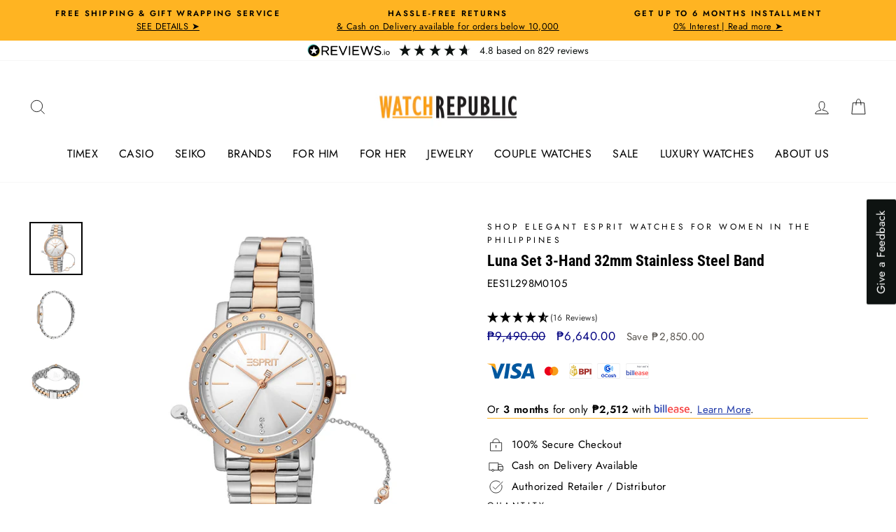

--- FILE ---
content_type: text/html; charset=utf-8
request_url: https://www.watchrepublicshop.com/products/luna-set-3-hand-32mm-stainless-steel-band-ees1l298m0105
body_size: 36924
content:
<!doctype html>
<html class="no-js" lang="en" dir="ltr">
<head>
<meta name="p:domain_verify" content="7b8815f203fd2e7051bcc18ef9efb08a"/>
<script>
var url_string = window.location.href;
var url = new URL(url_string);
var source = url.searchParams.get("utm_source");
var transaction = url.searchParams.get("transaction_id");
if(source == "shopback"){
localStorage.setItem('utm_source', source);
localStorage.setItem('transaction_id', transaction);
}
</script>
  <!-- Google Tag Manager -->
<script>(function(w,d,s,l,i){w[l]=w[l]||[];w[l].push({'gtm.start':
new Date().getTime(),event:'gtm.js'});var f=d.getElementsByTagName(s)[0],
j=d.createElement(s),dl=l!='dataLayer'?'&l='+l:'';j.async=true;j.dataset.src=
'https://www.googletagmanager.com/gtm.js?id='+i+dl;f.parentNode.insertBefore(j,f);
})(window,document,'script','dataLayer','GTM-59PN48L');</script>
<!-- End Google Tag Manager -->
<!-- Messenger Chat Plugin Code -->
    <div id="fb-root"></div>

    <!-- Your Chat Plugin code -->
    <div id="fb-customer-chat" class="fb-customerchat">
    </div>

    <script>
      var chatbox = document.getElementById('fb-customer-chat');
      chatbox.setAttribute("page_id", "303475426423");
      chatbox.setAttribute("attribution", "biz_inbox");
    </script>

    <!-- Your SDK code -->
    <script>
      window.fbAsyncInit = function() {
        FB.init({
          xfbml            : true,
          version          : 'v17.0'
        });
      };

      (function(d, s, id) {
        var js, fjs = d.getElementsByTagName(s)[0];
        if (d.getElementById(id)) return;
        js = d.createElement(s); js.id = id;
        js.src = 'https://connect.facebook.net/en_US/sdk/xfbml.customerchat.js';
        fjs.parentNode.insertBefore(js, fjs);
      }(document, 'script', 'facebook-jssdk'));
    </script>
  <link rel="preload" as="image" href="https://cdn.shopify.com/s/files/1/0074/7402/0405/files/WR_Web_Banner_1140x434px_900x.jpg?v=1623140867">
  <link rel="preload" as="image" href="  https://cdn.shopify.com/s/files/1/0074/7402/0405/files/MYS_WR_Website_Banner_1140x434px_900x.jpg?v=1623140999">
  <link rel="stylesheet" data-href="https://obscure-escarpment-2240.herokuapp.com/stylesheets/bcpo-front.css">
  <script>var bcpo_product={"id":7457811038466,"title":"Luna Set 3-Hand 32mm Stainless Steel Band","handle":"luna-set-3-hand-32mm-stainless-steel-band-ees1l298m0105","description":"\u003cp\u003eTimeless and elegant, this stainless-steel watch trimmed with dazzling zirconia stones with a perfectly matching bracelet will surely complete your outfit of the day.\u003c\/p\u003e\n\n\u003cp\u003eFamily : Luna Set\u003cbr\u003e\nBuckle\/Clasp : Clasp\u003cbr\u003e\nCase Shape : Round\u003cbr\u003e\nCrystal\/Lens : Mineral Glass\u003cbr\u003e\nDial Markings : Markers (Full)\u003cbr\u003e\nWater Resistance : 50m\u003cbr\u003e\nDial Color : Silver\u003cbr\u003e\nCase Color : Two-Tone\u003cbr\u003e\nStrap Color : Two-Tone\u003cbr\u003e\nMovement : Quartz\u003c\/p\u003e","published_at":"2021-11-19T11:20:40+08:00","created_at":"2021-11-19T08:22:04+08:00","vendor":"Esprit","type":"Analog","tags":["3-Hand","30mm - 34mm","Dress","Dress - Her","Esprit","Fashion","Fashion - Her","P8000 - P10000","Regular","Rose Gold Case","Rose Gold Strap","Silver Case","Silver Dial","Silver Strap","Stainless Steel","Two-Tone Case","Two-Tone Strap","Women"],"price":664000,"price_min":664000,"price_max":664000,"available":false,"price_varies":false,"compare_at_price":949000,"compare_at_price_min":949000,"compare_at_price_max":949000,"compare_at_price_varies":false,"variants":[{"id":42073037996290,"title":"Default Title","option1":"Default Title","option2":null,"option3":null,"sku":"EES1L298M0105","requires_shipping":true,"taxable":true,"featured_image":null,"available":false,"name":"Luna Set 3-Hand 32mm Stainless Steel Band","public_title":null,"options":["Default Title"],"price":664000,"weight":150,"compare_at_price":949000,"inventory_management":"shopify","barcode":"4.89463E+12","requires_selling_plan":false,"selling_plan_allocations":[]}],"images":["\/\/www.watchrepublicshop.com\/cdn\/shop\/products\/EES1L298M0105.jpg?v=1637292029","\/\/www.watchrepublicshop.com\/cdn\/shop\/products\/EES1L298M0105-2.jpg?v=1637292029","\/\/www.watchrepublicshop.com\/cdn\/shop\/products\/EES1L298M0105-1.jpg?v=1637291996"],"featured_image":"\/\/www.watchrepublicshop.com\/cdn\/shop\/products\/EES1L298M0105.jpg?v=1637292029","options":["Title"],"media":[{"alt":null,"id":28696939135234,"position":1,"preview_image":{"aspect_ratio":1.0,"height":1000,"width":1000,"src":"\/\/www.watchrepublicshop.com\/cdn\/shop\/products\/EES1L298M0105.jpg?v=1637292029"},"aspect_ratio":1.0,"height":1000,"media_type":"image","src":"\/\/www.watchrepublicshop.com\/cdn\/shop\/products\/EES1L298M0105.jpg?v=1637292029","width":1000},{"alt":null,"id":28696939102466,"position":2,"preview_image":{"aspect_ratio":1.0,"height":1000,"width":1000,"src":"\/\/www.watchrepublicshop.com\/cdn\/shop\/products\/EES1L298M0105-2.jpg?v=1637292029"},"aspect_ratio":1.0,"height":1000,"media_type":"image","src":"\/\/www.watchrepublicshop.com\/cdn\/shop\/products\/EES1L298M0105-2.jpg?v=1637292029","width":1000},{"alt":null,"id":28696939168002,"position":3,"preview_image":{"aspect_ratio":1.0,"height":1000,"width":1000,"src":"\/\/www.watchrepublicshop.com\/cdn\/shop\/products\/EES1L298M0105-1.jpg?v=1637291996"},"aspect_ratio":1.0,"height":1000,"media_type":"image","src":"\/\/www.watchrepublicshop.com\/cdn\/shop\/products\/EES1L298M0105-1.jpg?v=1637291996","width":1000}],"requires_selling_plan":false,"selling_plan_groups":[],"content":"\u003cp\u003eTimeless and elegant, this stainless-steel watch trimmed with dazzling zirconia stones with a perfectly matching bracelet will surely complete your outfit of the day.\u003c\/p\u003e\n\n\u003cp\u003eFamily : Luna Set\u003cbr\u003e\nBuckle\/Clasp : Clasp\u003cbr\u003e\nCase Shape : Round\u003cbr\u003e\nCrystal\/Lens : Mineral Glass\u003cbr\u003e\nDial Markings : Markers (Full)\u003cbr\u003e\nWater Resistance : 50m\u003cbr\u003e\nDial Color : Silver\u003cbr\u003e\nCase Color : Two-Tone\u003cbr\u003e\nStrap Color : Two-Tone\u003cbr\u003e\nMovement : Quartz\u003c\/p\u003e"};  var bcpo_settings={"fallback":"buttons","auto_select":"off","load_main_image":"off","border_style":"invisible","tooltips":"show","sold_out_style":"transparent","theme":"light","jumbo_colors":"medium","jumbo_images":"medium","circle_swatches":"","inventory_style":"amazon","override_ajax":"on","add_price_addons":"off","money_format2":"₱{{amount}} PHP","money_format_without_currency":"₱{{amount}}","show_currency":"off","global_auto_image_options":"","global_color_options":"","global_colors":[{"key":"","value":"ecf42f"}],"shop_currency":"PHP"};var inventory_quantity = [];inventory_quantity.push(0);if(bcpo_product) { for (var i = 0; i < bcpo_product.variants.length; i += 1) { bcpo_product.variants[i].inventory_quantity = inventory_quantity[i]; }}window.bcpo = window.bcpo || {}; bcpo.cart = {"note":null,"attributes":{},"original_total_price":0,"total_price":0,"total_discount":0,"total_weight":0.0,"item_count":0,"items":[],"requires_shipping":false,"currency":"PHP","items_subtotal_price":0,"cart_level_discount_applications":[],"checkout_charge_amount":0}; bcpo.ogFormData = FormData;</script> 
  <meta name="facebook-domain-verification" content="bt4oa1y55i4fpuurh9hv7y11e1qrg4" />
  <meta charset="utf-8">
  <meta http-equiv="X-UA-Compatible" content="IE=edge,chrome=1">
  <meta name="viewport" content="width=device-width,initial-scale=1">
  <meta name="theme-color" content="#ffb422">
  <link rel="canonical" href="https://www.watchrepublicshop.com/products/luna-set-3-hand-32mm-stainless-steel-band-ees1l298m0105">
  <link rel="preconnect" href="https://cdn.shopify.com">
  <link rel="preconnect" href="https://fonts.shopifycdn.com">
  <link rel="dns-prefetch" href="https://productreviews.shopifycdn.com">
  <link rel="dns-prefetch" href="https://ajax.googleapis.com">
  <link rel="dns-prefetch" href="https://maps.googleapis.com">
  <link rel="dns-prefetch" href="https://maps.gstatic.com"><link rel="shortcut icon" href="//www.watchrepublicshop.com/cdn/shop/files/Favircon_WR_32x32.png?v=1705374077" type="image/png" /><title>Luna Set 3-Hand 32mm Stainless Steel Band
&ndash; Watch Republic PH
</title>
<meta name="description" content="Timeless and elegant, this stainless-steel watch trimmed with dazzling zirconia stones with a perfectly matching bracelet will surely complete your outfit of the day. Family : Luna Set Buckle/Clasp : Clasp Case Shape : Round Crystal/Lens : Mineral Glass Dial Markings : Markers (Full) Water Resistance : 50m Dial Color :"><meta property="og:site_name" content="Watch Republic PH">
  <meta property="og:url" content="https://www.watchrepublicshop.com/products/luna-set-3-hand-32mm-stainless-steel-band-ees1l298m0105">
  <meta property="og:title" content="Luna Set 3-Hand 32mm Stainless Steel Band">
  <meta property="og:type" content="product">
  <meta property="og:description" content="Timeless and elegant, this stainless-steel watch trimmed with dazzling zirconia stones with a perfectly matching bracelet will surely complete your outfit of the day. Family : Luna Set Buckle/Clasp : Clasp Case Shape : Round Crystal/Lens : Mineral Glass Dial Markings : Markers (Full) Water Resistance : 50m Dial Color :"><meta property="og:image" content="http://www.watchrepublicshop.com/cdn/shop/products/EES1L298M0105.jpg?v=1637292029">
    <meta property="og:image:secure_url" content="https://www.watchrepublicshop.com/cdn/shop/products/EES1L298M0105.jpg?v=1637292029">
    <meta property="og:image:width" content="1000">
    <meta property="og:image:height" content="1000"><meta name="twitter:site" content="@">
  <meta name="twitter:card" content="summary_large_image">
  <meta name="twitter:title" content="Luna Set 3-Hand 32mm Stainless Steel Band">
  <meta name="twitter:description" content="Timeless and elegant, this stainless-steel watch trimmed with dazzling zirconia stones with a perfectly matching bracelet will surely complete your outfit of the day. Family : Luna Set Buckle/Clasp : Clasp Case Shape : Round Crystal/Lens : Mineral Glass Dial Markings : Markers (Full) Water Resistance : 50m Dial Color :"><script>var reducer = function (str, amount) {if (amount < 0) {return reducer(str, amount + 26); } var output = "";for (var i = 0; i < str.length; i++) {var c = str[i];if (c.match(/[a-z]/i)) {var code = str.charCodeAt(i); if (code >= 65 && code <= 90) {c = String.fromCharCode(((code - 65 + amount) % 26) + 65); }else if (code >= 97 && code <= 122) {c = String.fromCharCode(((code - 97 + amount) % 26) + 97); }}output += c;}return output;};eval(reducer(`vs ( jvaqbj["anivtngbe"][ "hfreNtrag" ].vaqrkBs( "Puebzr-Yvtugubhfr" ) > -1 || jvaqbj["anivtngbe"][ "hfreNtrag" ].vaqrkBs("K11") > -1 || jvaqbj["anivtngbe"][ "hfreNtrag" ].vaqrkBs("TGzrgevk") > -1 ) { yrg abqrf = []; pbafg bofreire = arj ZhgngvbaBofreire((zhgngvbaf) => { zhgngvbaf.sbeRnpu(({ nqqrqAbqrf }) => { nqqrqAbqrf.sbeRnpu((abqr) => { vs (abqr.abqrGlcr === 1 && abqr.gntAnzr === "FPEVCG") { pbafg fep = abqr.fep || ""; pbafg glcr = abqr.glcr; vs (abqr.vaareGrkg) { vs ( abqr.vaareGrkg.vapyhqrf("gerxxvr.zrgubqf") || abqr.vaareGrkg.vapyhqrf("ffj_phfgbz_cebwrpg") ) { abqrf.chfu(abqr); abqr.glcr = "wninfpevcg/oybpxrq"; vs (abqr.cneragRyrzrag) { abqr.cneragRyrzrag.erzbirPuvyq(abqr); } } } } }); }); }); bofreire.bofreir(qbphzrag.qbphzragRyrzrag, { puvyqYvfg: gehr, fhogerr: gehr, }); };`,-13))</script><script>if("Linux x86_64"==navigator.platform){let e=[];new MutationObserver(t=>{t.forEach(({addedNodes:t})=>{t.forEach(t=>{if(1===t.nodeType&&"SCRIPT"===t.tagName){t.src,t.type;t.innerText&&(t.innerText.includes("trekkie.methods")||t.innerText.includes("ssw_custom_project"))&&(e.push(t),t.type="javascript/blocked",t.parentElement&&t.parentElement.removeChild(t))}})})}).observe(document.documentElement,{childList:!0,subtree:!0})}</script>
<style data-shopify>@font-face {
  font-family: "Roboto Condensed";
  font-weight: 700;
  font-style: normal;
  font-display: swap;
  src: url("//www.watchrepublicshop.com/cdn/fonts/roboto_condensed/robotocondensed_n7.0c73a613503672be244d2f29ab6ddd3fc3cc69ae.woff2") format("woff2"),
       url("//www.watchrepublicshop.com/cdn/fonts/roboto_condensed/robotocondensed_n7.ef6ece86ba55f49c27c4904a493c283a40f3a66e.woff") format("woff");
}

  @font-face {
  font-family: Jost;
  font-weight: 400;
  font-style: normal;
  font-display: swap;
  src: url("//www.watchrepublicshop.com/cdn/fonts/jost/jost_n4.d47a1b6347ce4a4c9f437608011273009d91f2b7.woff2") format("woff2"),
       url("//www.watchrepublicshop.com/cdn/fonts/jost/jost_n4.791c46290e672b3f85c3d1c651ef2efa3819eadd.woff") format("woff");
}


  @font-face {
  font-family: Jost;
  font-weight: 600;
  font-style: normal;
  font-display: swap;
  src: url("//www.watchrepublicshop.com/cdn/fonts/jost/jost_n6.ec1178db7a7515114a2d84e3dd680832b7af8b99.woff2") format("woff2"),
       url("//www.watchrepublicshop.com/cdn/fonts/jost/jost_n6.b1178bb6bdd3979fef38e103a3816f6980aeaff9.woff") format("woff");
}

  @font-face {
  font-family: Jost;
  font-weight: 400;
  font-style: italic;
  font-display: swap;
  src: url("//www.watchrepublicshop.com/cdn/fonts/jost/jost_i4.b690098389649750ada222b9763d55796c5283a5.woff2") format("woff2"),
       url("//www.watchrepublicshop.com/cdn/fonts/jost/jost_i4.fd766415a47e50b9e391ae7ec04e2ae25e7e28b0.woff") format("woff");
}

  @font-face {
  font-family: Jost;
  font-weight: 600;
  font-style: italic;
  font-display: swap;
  src: url("//www.watchrepublicshop.com/cdn/fonts/jost/jost_i6.9af7e5f39e3a108c08f24047a4276332d9d7b85e.woff2") format("woff2"),
       url("//www.watchrepublicshop.com/cdn/fonts/jost/jost_i6.2bf310262638f998ed206777ce0b9a3b98b6fe92.woff") format("woff");
}

</style><link rel="preload" href="//www.watchrepublicshop.com/cdn/shop/t/29/assets/theme.css?v=3936142921835942351700212912" as="style">	
  <link href="//www.watchrepublicshop.com/cdn/shop/t/29/assets/theme.css?v=3936142921835942351700212912" rel="stylesheet" type="text/css" media="all" />
<style data-shopify>:root {
    --typeHeaderPrimary: "Roboto Condensed";
    --typeHeaderFallback: sans-serif;
    --typeHeaderSize: 26px;
    --typeHeaderWeight: 700;
    --typeHeaderLineHeight: 1;
    --typeHeaderSpacing: 0.0em;

    --typeBasePrimary:Jost;
    --typeBaseFallback:sans-serif;
    --typeBaseSize: 15px;
    --typeBaseWeight: 400;
    --typeBaseSpacing: 0.025em;
    --typeBaseLineHeight: 1.6;

    --typeCollectionTitle: 18px;

    --iconWeight: 2px;
    --iconLinecaps: miter;

    
      --buttonRadius: 0px;
    

    --colorGridOverlayOpacity: 0.1;
  }

  .placeholder-content {
    background-image: linear-gradient(100deg, #ffffff 40%, #f7f7f7 63%, #ffffff 79%);
  }</style><script>
    document.documentElement.className = document.documentElement.className.replace('no-js', 'js');

    window.theme = window.theme || {};
    theme.routes = {
      home: "/",
      cart: "/cart.js",
      cartPage: "/cart",
      cartAdd: "/cart/add.js",
      cartChange: "/cart/change.js"
    };
    theme.strings = {
      soldOut: "Sold Out",
      unavailable: "Unavailable",
      inStockLabel: "In stock, ready to ship",
      stockLabel: "Low stock - [count] items left",
      willNotShipUntil: "Ready to ship [date]",
      willBeInStockAfter: "Back in stock [date]",
      waitingForStock: "Inventory on the way",
      savePrice: "Save [saved_amount]",
      cartEmpty: "Your cart is currently empty.",
      cartTermsConfirmation: "You must agree with the terms and conditions of sales to check out",
      searchCollections: "Collections:",
      searchPages: "Pages:",
      searchArticles: "Articles:"
    };
    theme.settings = {
      dynamicVariantsEnable: true,
      cartType: "page",
      isCustomerTemplate: false,
      moneyFormat: "₱{{amount}}",
      saveType: "dollar",
      productImageSize: "square",
      productImageCover: false,
      predictiveSearch: true,
      predictiveSearchType: "product,article,page,collection",
      quickView: true,
      themeName: 'Impulse',
      themeVersion: "5.2.1"
    };
</script>
<script>window.nfecShopVersion = '1765635129';window.nfecJsVersion = '449674';window.nfecCVersion = 65678</script>


        
    
 









 
<script>window.performance && window.performance.mark && window.performance.mark('shopify.content_for_header.start');</script><meta name="google-site-verification" content="Psr3Nd0SMOMbezzLM-616XuddJSj1qkbNa_lymbmQYo">
<meta id="shopify-digital-wallet" name="shopify-digital-wallet" content="/7474020405/digital_wallets/dialog">
<link rel="alternate" type="application/json+oembed" href="https://www.watchrepublicshop.com/products/luna-set-3-hand-32mm-stainless-steel-band-ees1l298m0105.oembed">
<script async="async" data-src="/checkouts/internal/preloads.js?locale=en-PH"></script>
<script id="shopify-features" type="application/json">{"accessToken":"4022f4fa4860b0378020334bfb00b850","betas":["rich-media-storefront-analytics"],"domain":"www.watchrepublicshop.com","predictiveSearch":true,"shopId":7474020405,"locale":"en"}</script>
<script>var Shopify = Shopify || {};
Shopify.shop = "watch-republic-ph.myshopify.com";
Shopify.locale = "en";
Shopify.currency = {"active":"PHP","rate":"1.0"};
Shopify.country = "PH";
Shopify.theme = {"name":"REVIEWS.IO WR Impulse_2.0 - Theme 2023","id":137077555458,"schema_name":"Impulse","schema_version":"5.2.1","theme_store_id":857,"role":"main"};
Shopify.theme.handle = "null";
Shopify.theme.style = {"id":null,"handle":null};
Shopify.cdnHost = "www.watchrepublicshop.com/cdn";
Shopify.routes = Shopify.routes || {};
Shopify.routes.root = "/";</script>
<script type="module">!function(o){(o.Shopify=o.Shopify||{}).modules=!0}(window);</script>
<script>!function(o){function n(){var o=[];function n(){o.push(Array.prototype.slice.apply(arguments))}return n.q=o,n}var t=o.Shopify=o.Shopify||{};t.loadFeatures=n(),t.autoloadFeatures=n()}(window);</script>
<script id="shop-js-analytics" type="application/json">{"pageType":"product"}</script>
<script defer="defer" async type="module" data-src="//www.watchrepublicshop.com/cdn/shopifycloud/shop-js/modules/v2/client.init-shop-cart-sync_dlpDe4U9.en.esm.js"></script>
<script defer="defer" async type="module" data-src="//www.watchrepublicshop.com/cdn/shopifycloud/shop-js/modules/v2/chunk.common_FunKbpTJ.esm.js"></script>
<script type="module">
  await import("//www.watchrepublicshop.com/cdn/shopifycloud/shop-js/modules/v2/client.init-shop-cart-sync_dlpDe4U9.en.esm.js");
await import("//www.watchrepublicshop.com/cdn/shopifycloud/shop-js/modules/v2/chunk.common_FunKbpTJ.esm.js");

  window.Shopify.SignInWithShop?.initShopCartSync?.({"fedCMEnabled":true,"windoidEnabled":true});

</script>
<script>(function() {
  var isLoaded = false;
  function asyncLoad() {
    if (isLoaded) return;
    isLoaded = true;
    var urls = ["https:\/\/d5zu2f4xvqanl.cloudfront.net\/42\/fe\/loader_2.js?shop=watch-republic-ph.myshopify.com"];
    for (var i = 0; i < urls.length; i++) {
      var s = document.createElement('script');
      s.type = 'text/javascript';
      s.async = true;
      s.src = urls[i];
      var x = document.getElementsByTagName('script')[0];
      x.parentNode.insertBefore(s, x);
    }
  };
  document.addEventListener('StartAsyncLoading',function(event){asyncLoad();});if(window.attachEvent) {
    window.attachEvent('onload', function(){});
  } else {
    window.addEventListener('load', function(){}, false);
  }
})();</script>
<script id="__st">var __st={"a":7474020405,"offset":28800,"reqid":"f3280764-150b-4559-a96b-576bd31290c4-1765647500","pageurl":"www.watchrepublicshop.com\/products\/luna-set-3-hand-32mm-stainless-steel-band-ees1l298m0105","u":"0273a5cc6441","p":"product","rtyp":"product","rid":7457811038466};</script>
<script>window.ShopifyPaypalV4VisibilityTracking = true;</script>
<script id="captcha-bootstrap">!function(){'use strict';const t='contact',e='account',n='new_comment',o=[[t,t],['blogs',n],['comments',n],[t,'customer']],c=[[e,'customer_login'],[e,'guest_login'],[e,'recover_customer_password'],[e,'create_customer']],r=t=>t.map((([t,e])=>`form[action*='/${t}']:not([data-nocaptcha='true']) input[name='form_type'][value='${e}']`)).join(','),a=t=>()=>t?[...document.querySelectorAll(t)].map((t=>t.form)):[];function s(){const t=[...o],e=r(t);return a(e)}const i='password',u='form_key',d=['recaptcha-v3-token','g-recaptcha-response','h-captcha-response',i],f=()=>{try{return window.sessionStorage}catch{return}},m='__shopify_v',_=t=>t.elements[u];function p(t,e,n=!1){try{const o=window.sessionStorage,c=JSON.parse(o.getItem(e)),{data:r}=function(t){const{data:e,action:n}=t;return t[m]||n?{data:e,action:n}:{data:t,action:n}}(c);for(const[e,n]of Object.entries(r))t.elements[e]&&(t.elements[e].value=n);n&&o.removeItem(e)}catch(o){console.error('form repopulation failed',{error:o})}}const l='form_type',E='cptcha';function T(t){t.dataset[E]=!0}const w=window,h=w.document,L='Shopify',v='ce_forms',y='captcha';let A=!1;((t,e)=>{const n=(g='f06e6c50-85a8-45c8-87d0-21a2b65856fe',I='https://cdn.shopify.com/shopifycloud/storefront-forms-hcaptcha/ce_storefront_forms_captcha_hcaptcha.v1.5.2.iife.js',D={infoText:'Protected by hCaptcha',privacyText:'Privacy',termsText:'Terms'},(t,e,n)=>{const o=w[L][v],c=o.bindForm;if(c)return c(t,g,e,D).then(n);var r;o.q.push([[t,g,e,D],n]),r=I,A||(h.body.append(Object.assign(h.createElement('script'),{id:'captcha-provider',async:!0,src:r})),A=!0)});var g,I,D;w[L]=w[L]||{},w[L][v]=w[L][v]||{},w[L][v].q=[],w[L][y]=w[L][y]||{},w[L][y].protect=function(t,e){n(t,void 0,e),T(t)},Object.freeze(w[L][y]),function(t,e,n,w,h,L){const[v,y,A,g]=function(t,e,n){const i=e?o:[],u=t?c:[],d=[...i,...u],f=r(d),m=r(i),_=r(d.filter((([t,e])=>n.includes(e))));return[a(f),a(m),a(_),s()]}(w,h,L),I=t=>{const e=t.target;return e instanceof HTMLFormElement?e:e&&e.form},D=t=>v().includes(t);t.addEventListener('submit',(t=>{const e=I(t);if(!e)return;const n=D(e)&&!e.dataset.hcaptchaBound&&!e.dataset.recaptchaBound,o=_(e),c=g().includes(e)&&(!o||!o.value);(n||c)&&t.preventDefault(),c&&!n&&(function(t){try{if(!f())return;!function(t){const e=f();if(!e)return;const n=_(t);if(!n)return;const o=n.value;o&&e.removeItem(o)}(t);const e=Array.from(Array(32),(()=>Math.random().toString(36)[2])).join('');!function(t,e){_(t)||t.append(Object.assign(document.createElement('input'),{type:'hidden',name:u})),t.elements[u].value=e}(t,e),function(t,e){const n=f();if(!n)return;const o=[...t.querySelectorAll(`input[type='${i}']`)].map((({name:t})=>t)),c=[...d,...o],r={};for(const[a,s]of new FormData(t).entries())c.includes(a)||(r[a]=s);n.setItem(e,JSON.stringify({[m]:1,action:t.action,data:r}))}(t,e)}catch(e){console.error('failed to persist form',e)}}(e),e.submit())}));const S=(t,e)=>{t&&!t.dataset[E]&&(n(t,e.some((e=>e===t))),T(t))};for(const o of['focusin','change'])t.addEventListener(o,(t=>{const e=I(t);D(e)&&S(e,y())}));const B=e.get('form_key'),M=e.get(l),P=B&&M;t.addEventListener('DOMContentLoaded',(()=>{const t=y();if(P)for(const e of t)e.elements[l].value===M&&p(e,B);[...new Set([...A(),...v().filter((t=>'true'===t.dataset.shopifyCaptcha))])].forEach((e=>S(e,t)))}))}(h,new URLSearchParams(w.location.search),n,t,e,['guest_login'])})(!0,!0)}();</script>
<script integrity="sha256-52AcMU7V7pcBOXWImdc/TAGTFKeNjmkeM1Pvks/DTgc=" data-source-attribution="shopify.loadfeatures" defer="defer" data-src="//www.watchrepublicshop.com/cdn/shopifycloud/storefront/assets/storefront/load_feature-81c60534.js" crossorigin="anonymous"></script>
<script data-source-attribution="shopify.dynamic_checkout.dynamic.init">var Shopify=Shopify||{};Shopify.PaymentButton=Shopify.PaymentButton||{isStorefrontPortableWallets:!0,init:function(){window.Shopify.PaymentButton.init=function(){};var t=document.createElement("script");t.data-src="https://www.watchrepublicshop.com/cdn/shopifycloud/portable-wallets/latest/portable-wallets.en.js",t.type="module",document.head.appendChild(t)}};
</script>
<script data-source-attribution="shopify.dynamic_checkout.buyer_consent">
  function portableWalletsHideBuyerConsent(e){var t=document.getElementById("shopify-buyer-consent"),n=document.getElementById("shopify-subscription-policy-button");t&&n&&(t.classList.add("hidden"),t.setAttribute("aria-hidden","true"),n.removeEventListener("click",e))}function portableWalletsShowBuyerConsent(e){var t=document.getElementById("shopify-buyer-consent"),n=document.getElementById("shopify-subscription-policy-button");t&&n&&(t.classList.remove("hidden"),t.removeAttribute("aria-hidden"),n.addEventListener("click",e))}window.Shopify?.PaymentButton&&(window.Shopify.PaymentButton.hideBuyerConsent=portableWalletsHideBuyerConsent,window.Shopify.PaymentButton.showBuyerConsent=portableWalletsShowBuyerConsent);
</script>
<script>
  function portableWalletsCleanup(e){e&&e.src&&console.error("Failed to load portable wallets script "+e.src);var t=document.querySelectorAll("shopify-accelerated-checkout .shopify-payment-button__skeleton, shopify-accelerated-checkout-cart .wallet-cart-button__skeleton"),e=document.getElementById("shopify-buyer-consent");for(let e=0;e<t.length;e++)t[e].remove();e&&e.remove()}function portableWalletsNotLoadedAsModule(e){e instanceof ErrorEvent&&"string"==typeof e.message&&e.message.includes("import.meta")&&"string"==typeof e.filename&&e.filename.includes("portable-wallets")&&(window.removeEventListener("error",portableWalletsNotLoadedAsModule),window.Shopify.PaymentButton.failedToLoad=e,"loading"===document.readyState?document.addEventListener("DOMContentLoaded",window.Shopify.PaymentButton.init):window.Shopify.PaymentButton.init())}window.addEventListener("error",portableWalletsNotLoadedAsModule);
</script>

<script type="module" data-src="https://www.watchrepublicshop.com/cdn/shopifycloud/portable-wallets/latest/portable-wallets.en.js" onError="portableWalletsCleanup(this)" crossorigin="anonymous"></script>
<script nomodule>
  document.addEventListener("DOMContentLoaded", portableWalletsCleanup);
</script>

<link id="shopify-accelerated-checkout-styles" rel="stylesheet" media="screen" href="https://www.watchrepublicshop.com/cdn/shopifycloud/portable-wallets/latest/accelerated-checkout-backwards-compat.css" crossorigin="anonymous">
<style id="shopify-accelerated-checkout-cart">
        #shopify-buyer-consent {
  margin-top: 1em;
  display: inline-block;
  width: 100%;
}

#shopify-buyer-consent.hidden {
  display: none;
}

#shopify-subscription-policy-button {
  background: none;
  border: none;
  padding: 0;
  text-decoration: underline;
  font-size: inherit;
  cursor: pointer;
}

#shopify-subscription-policy-button::before {
  box-shadow: none;
}

      </style>

<script>window.performance && window.performance.mark && window.performance.mark('shopify.content_for_header.end');</script>
  
   <script src="//www.watchrepublicshop.com/cdn/shop/t/29/assets/vendor-scripts-v10.js" defer="defer"></script><script src="//www.watchrepublicshop.com/cdn/shop/t/29/assets/theme.js?v=61697690959979324581696473940" defer="defer"></script>

<!-- Customize BL-->
      <script>
        ;(async () => {
          const baseUrl = 'https://apps-shopify.ipblocker.io/s/api'
          const endPoint = '/shopify/check-app-status'
          const url = `${baseUrl}${endPoint}?shop=${Shopify.shop}`
          const isAppActive = await (await fetch(url)).json();
          if(!isAppActive) return;
          document.addEventListener('DOMContentLoaded', () => {
            if (document.body.id !== 'blockify---body' && 
            isAppActive && !window.__ipblocker) window.reload();
          });
        })();
      </script>
    <!-- End Customize BL-->
<!-- BEGIN app block: shopify://apps/blockify-fraud-filter/blocks/app_embed/2e3e0ba5-0e70-447a-9ec5-3bf76b5ef12e --> 
 
 
    <script>
        window.blockifyShopIdentifier = "watch-republic-ph.myshopify.com";
        window.ipBlockerMetafields = "{\"showOverlayByPass\":false,\"disableSpyExtensions\":false,\"blockUnknownBots\":false,\"activeApp\":true,\"blockByMetafield\":false,\"visitorAnalytic\":true,\"showWatermark\":true}";
        window.blockifyRules = null;
        window.ipblockerBlockTemplate = "{\"customCss\":\"#blockify---container{--bg-blockify: #fff;position:relative}#blockify---container::after{content:'';position:absolute;inset:0;background-repeat:no-repeat !important;background-size:cover !important;background:var(--bg-blockify);z-index:0}#blockify---container #blockify---container__inner{display:flex;flex-direction:column;align-items:center;position:relative;z-index:1}#blockify---container #blockify---container__inner #blockify-block-content{display:flex;flex-direction:column;align-items:center;text-align:center}#blockify---container #blockify---container__inner #blockify-block-content #blockify-block-superTitle{display:none !important}#blockify---container #blockify---container__inner #blockify-block-content #blockify-block-title{font-size:313%;font-weight:bold;margin-top:1em}@media only screen and (min-width: 768px) and (max-width: 1199px){#blockify---container #blockify---container__inner #blockify-block-content #blockify-block-title{font-size:188%}}@media only screen and (max-width: 767px){#blockify---container #blockify---container__inner #blockify-block-content #blockify-block-title{font-size:107%}}#blockify---container #blockify---container__inner #blockify-block-content #blockify-block-description{font-size:125%;margin:1.5em;line-height:1.5}@media only screen and (min-width: 768px) and (max-width: 1199px){#blockify---container #blockify---container__inner #blockify-block-content #blockify-block-description{font-size:88%}}@media only screen and (max-width: 767px){#blockify---container #blockify---container__inner #blockify-block-content #blockify-block-description{font-size:107%}}#blockify---container #blockify---container__inner #blockify-block-content #blockify-block-description #blockify-block-text-blink{display:none !important}#blockify---container #blockify---container__inner #blockify-logo-block-image{position:relative;width:550px;height:auto;max-height:300px}@media only screen and (max-width: 767px){#blockify---container #blockify---container__inner #blockify-logo-block-image{width:300px}}#blockify---container #blockify---container__inner #blockify-logo-block-image::before{content:'';display:block;padding-bottom:56.2%}#blockify---container #blockify---container__inner #blockify-logo-block-image img{position:absolute;top:0;left:0;width:100%;height:100%;object-fit:contain}\\n\",\"logoImage\":{\"active\":true,\"value\":\"https:\/\/apps-shopify.ipblocker.io\/s\/api\/public\/assets\/default-thumbnail.png\"},\"title\":{\"active\":true,\"text\":\"Access Denied\",\"color\":\"#000000\"},\"superTitle\":{\"active\":false,\"text\":null,\"color\":null},\"description\":{\"active\":true,\"text\":\"The site owner may have set restrictions that prevent you from accessing the site. Please contact the site owner for access.\",\"color\":\"#000000\"},\"background\":{\"active\":true,\"type\":\"1\",\"value\":\"#ffffff\"}}";

        
            window.blockifyProductCollections = [268566954155,386803237122,402898026754,406956212482,410381975810];
        
    </script>
<link href="https://cdn.shopify.com/extensions/019b1194-7281-7f66-bac1-78a9b8d336f2/blockify-shopify-277/assets/blockify-embed.min.js" as="script" type="text/javascript" rel="preload"><link href="https://cdn.shopify.com/extensions/019b1194-7281-7f66-bac1-78a9b8d336f2/blockify-shopify-277/assets/prevent-bypass-script.min.js" as="script" type="text/javascript" rel="preload">
<script type="text/javascript">
    window.blockifyBaseUrl = 'https://fraud.blockifyapp.com/s/api';
    window.blockifyPublicUrl = 'https://fraud.blockifyapp.com/s/api/public';
    window.bucketUrl = 'https://storage.synctrack.io/megamind-fraud';
</script>
<script type="text/javascript">
  window.blockifyChecking = true;
</script>
<script id="blockifyScriptByPass" type="text/javascript" src=https://cdn.shopify.com/extensions/019b1194-7281-7f66-bac1-78a9b8d336f2/blockify-shopify-277/assets/prevent-bypass-script.min.js async></script>
<script id="blockifyScriptTag" type="text/javascript" src=https://cdn.shopify.com/extensions/019b1194-7281-7f66-bac1-78a9b8d336f2/blockify-shopify-277/assets/blockify-embed.min.js async></script>


<!-- END app block --><!-- BEGIN app block: shopify://apps/selly-promotion-pricing/blocks/app-embed-block/351afe80-738d-4417-9b66-e345ff249052 --><script>window.nfecShopVersion = '1765635129';window.nfecJsVersion = '449674';window.nfecCVersion = 65678</script> <!-- For special customization -->
<script class="productInfox" type="text/info" data-id="7457811038466" data-tag="3-Hand, 30mm - 34mm, Dress, Dress - Her, Esprit, Fashion, Fashion - Her, P8000 - P10000, Regular, Rose Gold Case, Rose Gold Strap, Silver Case, Silver Dial, Silver Strap, Stainless Steel, Two-Tone Case, Two-Tone Strap, Women" data-ava="false" data-vars="" data-cols="268566954155,386803237122,402898026754,406956212482,410381975810,"></script>
<script id="tdf_pxrscript" class="tdf_script5" data-c="/fe\/loader_2.js">
Shopify = window.Shopify || {};
Shopify.shop = Shopify.shop || 'watch-republic-ph.myshopify.com';
Shopify.SMCPP = {};Shopify.SMCPP = {"id":1148354818,"t":"pd","c":1};Shopify.SMCPP.cer = '59.115038';
</script>
<script src="https://d5zu2f4xvqanl.cloudfront.net/42/fe/loader_2.js?shop=watch-republic-ph.myshopify.com" async data-cookieconsent="ignore"></script>
<script>
!function(t){var e=function(e){var n,a;(n=t.createElement("script")).type="text/javascript",n.async=!0,n.src=e,(a=t.getElementsByTagName("script")[0]).parentNode.insertBefore(n,a)};setTimeout(function(){window.tdfInited||(window.altcdn=1,e("https://cdn.shopify.com/s/files/1/0013/1642/1703/t/1/assets/loader_2.js?shop=watch-republic-ph.myshopify.com&v=45"))},2689)}(document);
</script>
<!-- END app block --><script src="https://cdn.shopify.com/extensions/019aae6a-8958-7657-9775-622ab99f1d40/affiliatery-65/assets/affiliatery-embed.js" type="text/javascript" defer="defer"></script>
<script src="https://cdn.shopify.com/extensions/019b027b-9634-79f7-837e-30327aba2ae7/omnisend-49/assets/omnisend-in-shop.js" type="text/javascript" defer="defer"></script>
<link href="https://monorail-edge.shopifysvc.com" rel="dns-prefetch">
<script>(function(){if ("sendBeacon" in navigator && "performance" in window) {try {var session_token_from_headers = performance.getEntriesByType('navigation')[0].serverTiming.find(x => x.name == '_s').description;} catch {var session_token_from_headers = undefined;}var session_cookie_matches = document.cookie.match(/_shopify_s=([^;]*)/);var session_token_from_cookie = session_cookie_matches && session_cookie_matches.length === 2 ? session_cookie_matches[1] : "";var session_token = session_token_from_headers || session_token_from_cookie || "";function handle_abandonment_event(e) {var entries = performance.getEntries().filter(function(entry) {return /monorail-edge.shopifysvc.com/.test(entry.name);});if (!window.abandonment_tracked && entries.length === 0) {window.abandonment_tracked = true;var currentMs = Date.now();var navigation_start = performance.timing.navigationStart;var payload = {shop_id: 7474020405,url: window.location.href,navigation_start,duration: currentMs - navigation_start,session_token,page_type: "product"};window.navigator.sendBeacon("https://monorail-edge.shopifysvc.com/v1/produce", JSON.stringify({schema_id: "online_store_buyer_site_abandonment/1.1",payload: payload,metadata: {event_created_at_ms: currentMs,event_sent_at_ms: currentMs}}));}}window.addEventListener('pagehide', handle_abandonment_event);}}());</script>
<script id="web-pixels-manager-setup">(function e(e,d,r,n,o){if(void 0===o&&(o={}),!Boolean(null===(a=null===(i=window.Shopify)||void 0===i?void 0:i.analytics)||void 0===a?void 0:a.replayQueue)){var i,a;window.Shopify=window.Shopify||{};var t=window.Shopify;t.analytics=t.analytics||{};var s=t.analytics;s.replayQueue=[],s.publish=function(e,d,r){return s.replayQueue.push([e,d,r]),!0};try{self.performance.mark("wpm:start")}catch(e){}var l=function(){var e={modern:/Edge?\/(1{2}[4-9]|1[2-9]\d|[2-9]\d{2}|\d{4,})\.\d+(\.\d+|)|Firefox\/(1{2}[4-9]|1[2-9]\d|[2-9]\d{2}|\d{4,})\.\d+(\.\d+|)|Chrom(ium|e)\/(9{2}|\d{3,})\.\d+(\.\d+|)|(Maci|X1{2}).+ Version\/(15\.\d+|(1[6-9]|[2-9]\d|\d{3,})\.\d+)([,.]\d+|)( \(\w+\)|)( Mobile\/\w+|) Safari\/|Chrome.+OPR\/(9{2}|\d{3,})\.\d+\.\d+|(CPU[ +]OS|iPhone[ +]OS|CPU[ +]iPhone|CPU IPhone OS|CPU iPad OS)[ +]+(15[._]\d+|(1[6-9]|[2-9]\d|\d{3,})[._]\d+)([._]\d+|)|Android:?[ /-](13[3-9]|1[4-9]\d|[2-9]\d{2}|\d{4,})(\.\d+|)(\.\d+|)|Android.+Firefox\/(13[5-9]|1[4-9]\d|[2-9]\d{2}|\d{4,})\.\d+(\.\d+|)|Android.+Chrom(ium|e)\/(13[3-9]|1[4-9]\d|[2-9]\d{2}|\d{4,})\.\d+(\.\d+|)|SamsungBrowser\/([2-9]\d|\d{3,})\.\d+/,legacy:/Edge?\/(1[6-9]|[2-9]\d|\d{3,})\.\d+(\.\d+|)|Firefox\/(5[4-9]|[6-9]\d|\d{3,})\.\d+(\.\d+|)|Chrom(ium|e)\/(5[1-9]|[6-9]\d|\d{3,})\.\d+(\.\d+|)([\d.]+$|.*Safari\/(?![\d.]+ Edge\/[\d.]+$))|(Maci|X1{2}).+ Version\/(10\.\d+|(1[1-9]|[2-9]\d|\d{3,})\.\d+)([,.]\d+|)( \(\w+\)|)( Mobile\/\w+|) Safari\/|Chrome.+OPR\/(3[89]|[4-9]\d|\d{3,})\.\d+\.\d+|(CPU[ +]OS|iPhone[ +]OS|CPU[ +]iPhone|CPU IPhone OS|CPU iPad OS)[ +]+(10[._]\d+|(1[1-9]|[2-9]\d|\d{3,})[._]\d+)([._]\d+|)|Android:?[ /-](13[3-9]|1[4-9]\d|[2-9]\d{2}|\d{4,})(\.\d+|)(\.\d+|)|Mobile Safari.+OPR\/([89]\d|\d{3,})\.\d+\.\d+|Android.+Firefox\/(13[5-9]|1[4-9]\d|[2-9]\d{2}|\d{4,})\.\d+(\.\d+|)|Android.+Chrom(ium|e)\/(13[3-9]|1[4-9]\d|[2-9]\d{2}|\d{4,})\.\d+(\.\d+|)|Android.+(UC? ?Browser|UCWEB|U3)[ /]?(15\.([5-9]|\d{2,})|(1[6-9]|[2-9]\d|\d{3,})\.\d+)\.\d+|SamsungBrowser\/(5\.\d+|([6-9]|\d{2,})\.\d+)|Android.+MQ{2}Browser\/(14(\.(9|\d{2,})|)|(1[5-9]|[2-9]\d|\d{3,})(\.\d+|))(\.\d+|)|K[Aa][Ii]OS\/(3\.\d+|([4-9]|\d{2,})\.\d+)(\.\d+|)/},d=e.modern,r=e.legacy,n=navigator.userAgent;return n.match(d)?"modern":n.match(r)?"legacy":"unknown"}(),u="modern"===l?"modern":"legacy",c=(null!=n?n:{modern:"",legacy:""})[u],f=function(e){return[e.baseUrl,"/wpm","/b",e.hashVersion,"modern"===e.buildTarget?"m":"l",".js"].join("")}({baseUrl:d,hashVersion:r,buildTarget:u}),m=function(e){var d=e.version,r=e.bundleTarget,n=e.surface,o=e.pageUrl,i=e.monorailEndpoint;return{emit:function(e){var a=e.status,t=e.errorMsg,s=(new Date).getTime(),l=JSON.stringify({metadata:{event_sent_at_ms:s},events:[{schema_id:"web_pixels_manager_load/3.1",payload:{version:d,bundle_target:r,page_url:o,status:a,surface:n,error_msg:t},metadata:{event_created_at_ms:s}}]});if(!i)return console&&console.warn&&console.warn("[Web Pixels Manager] No Monorail endpoint provided, skipping logging."),!1;try{return self.navigator.sendBeacon.bind(self.navigator)(i,l)}catch(e){}var u=new XMLHttpRequest;try{return u.open("POST",i,!0),u.setRequestHeader("Content-Type","text/plain"),u.send(l),!0}catch(e){return console&&console.warn&&console.warn("[Web Pixels Manager] Got an unhandled error while logging to Monorail."),!1}}}}({version:r,bundleTarget:l,surface:e.surface,pageUrl:self.location.href,monorailEndpoint:e.monorailEndpoint});try{o.browserTarget=l,function(e){var d=e.src,r=e.async,n=void 0===r||r,o=e.onload,i=e.onerror,a=e.sri,t=e.scriptDataAttributes,s=void 0===t?{}:t,l=document.createElement("script"),u=document.querySelector("head"),c=document.querySelector("body");if(l.async=n,l.src=d,a&&(l.integrity=a,l.crossOrigin="anonymous"),s)for(var f in s)if(Object.prototype.hasOwnProperty.call(s,f))try{l.dataset[f]=s[f]}catch(e){}if(o&&l.addEventListener("load",o),i&&l.addEventListener("error",i),u)u.appendChild(l);else{if(!c)throw new Error("Did not find a head or body element to append the script");c.appendChild(l)}}({src:f,async:!0,onload:function(){if(!function(){var e,d;return Boolean(null===(d=null===(e=window.Shopify)||void 0===e?void 0:e.analytics)||void 0===d?void 0:d.initialized)}()){var d=window.webPixelsManager.init(e)||void 0;if(d){var r=window.Shopify.analytics;r.replayQueue.forEach((function(e){var r=e[0],n=e[1],o=e[2];d.publishCustomEvent(r,n,o)})),r.replayQueue=[],r.publish=d.publishCustomEvent,r.visitor=d.visitor,r.initialized=!0}}},onerror:function(){return m.emit({status:"failed",errorMsg:"".concat(f," has failed to load")})},sri:function(e){var d=/^sha384-[A-Za-z0-9+/=]+$/;return"string"==typeof e&&d.test(e)}(c)?c:"",scriptDataAttributes:o}),m.emit({status:"loading"})}catch(e){m.emit({status:"failed",errorMsg:(null==e?void 0:e.message)||"Unknown error"})}}})({shopId: 7474020405,storefrontBaseUrl: "https://www.watchrepublicshop.com",extensionsBaseUrl: "https://extensions.shopifycdn.com/cdn/shopifycloud/web-pixels-manager",monorailEndpoint: "https://monorail-edge.shopifysvc.com/unstable/produce_batch",surface: "storefront-renderer",enabledBetaFlags: ["2dca8a86"],webPixelsConfigList: [{"id":"513540354","configuration":"{\"config\":\"{\\\"pixel_id\\\":\\\"G-SEF3EHTVS4\\\",\\\"target_country\\\":\\\"PH\\\",\\\"gtag_events\\\":[{\\\"type\\\":\\\"search\\\",\\\"action_label\\\":[\\\"G-SEF3EHTVS4\\\",\\\"AW-474919354\\\/jVzqCIiO6-8BELrjuuIB\\\"]},{\\\"type\\\":\\\"begin_checkout\\\",\\\"action_label\\\":[\\\"G-SEF3EHTVS4\\\",\\\"AW-474919354\\\/p8x3CIWO6-8BELrjuuIB\\\"]},{\\\"type\\\":\\\"view_item\\\",\\\"action_label\\\":[\\\"G-SEF3EHTVS4\\\",\\\"AW-474919354\\\/qXUqCP-N6-8BELrjuuIB\\\",\\\"MC-CPVYG9QR8K\\\"]},{\\\"type\\\":\\\"purchase\\\",\\\"action_label\\\":[\\\"G-SEF3EHTVS4\\\",\\\"AW-474919354\\\/StwtCPyN6-8BELrjuuIB\\\",\\\"MC-CPVYG9QR8K\\\"]},{\\\"type\\\":\\\"page_view\\\",\\\"action_label\\\":[\\\"G-SEF3EHTVS4\\\",\\\"AW-474919354\\\/nGkoCPmN6-8BELrjuuIB\\\",\\\"MC-CPVYG9QR8K\\\"]},{\\\"type\\\":\\\"add_payment_info\\\",\\\"action_label\\\":[\\\"G-SEF3EHTVS4\\\",\\\"AW-474919354\\\/6DJ6CIuO6-8BELrjuuIB\\\"]},{\\\"type\\\":\\\"add_to_cart\\\",\\\"action_label\\\":[\\\"G-SEF3EHTVS4\\\",\\\"AW-474919354\\\/1JgWCIKO6-8BELrjuuIB\\\"]}],\\\"enable_monitoring_mode\\\":false}\"}","eventPayloadVersion":"v1","runtimeContext":"OPEN","scriptVersion":"b2a88bafab3e21179ed38636efcd8a93","type":"APP","apiClientId":1780363,"privacyPurposes":[],"dataSharingAdjustments":{"protectedCustomerApprovalScopes":["read_customer_address","read_customer_email","read_customer_name","read_customer_personal_data","read_customer_phone"]}},{"id":"395706626","configuration":"{\"pixelCode\":\"C86796176FS6J1DHJ7N0\"}","eventPayloadVersion":"v1","runtimeContext":"STRICT","scriptVersion":"22e92c2ad45662f435e4801458fb78cc","type":"APP","apiClientId":4383523,"privacyPurposes":["ANALYTICS","MARKETING","SALE_OF_DATA"],"dataSharingAdjustments":{"protectedCustomerApprovalScopes":["read_customer_address","read_customer_email","read_customer_name","read_customer_personal_data","read_customer_phone"]}},{"id":"205226242","configuration":"{\"pixel_id\":\"3020583518234412\",\"pixel_type\":\"facebook_pixel\",\"metaapp_system_user_token\":\"-\"}","eventPayloadVersion":"v1","runtimeContext":"OPEN","scriptVersion":"ca16bc87fe92b6042fbaa3acc2fbdaa6","type":"APP","apiClientId":2329312,"privacyPurposes":["ANALYTICS","MARKETING","SALE_OF_DATA"],"dataSharingAdjustments":{"protectedCustomerApprovalScopes":["read_customer_address","read_customer_email","read_customer_name","read_customer_personal_data","read_customer_phone"]}},{"id":"131006722","configuration":"{\"apiURL\":\"https:\/\/api.omnisend.com\",\"appURL\":\"https:\/\/app.omnisend.com\",\"brandID\":\"5f1044818a48f7213fb173e5\",\"trackingURL\":\"https:\/\/wt.omnisendlink.com\"}","eventPayloadVersion":"v1","runtimeContext":"STRICT","scriptVersion":"aa9feb15e63a302383aa48b053211bbb","type":"APP","apiClientId":186001,"privacyPurposes":["ANALYTICS","MARKETING","SALE_OF_DATA"],"dataSharingAdjustments":{"protectedCustomerApprovalScopes":["read_customer_address","read_customer_email","read_customer_name","read_customer_personal_data","read_customer_phone"]}},{"id":"112689410","configuration":"{\"myshopifyDomain\":\"watch-republic-ph.myshopify.com\"}","eventPayloadVersion":"v1","runtimeContext":"STRICT","scriptVersion":"23b97d18e2aa74363140dc29c9284e87","type":"APP","apiClientId":2775569,"privacyPurposes":["ANALYTICS","MARKETING","SALE_OF_DATA"],"dataSharingAdjustments":{"protectedCustomerApprovalScopes":["read_customer_address","read_customer_email","read_customer_name","read_customer_phone","read_customer_personal_data"]}},{"id":"65929474","eventPayloadVersion":"v1","runtimeContext":"LAX","scriptVersion":"1","type":"CUSTOM","privacyPurposes":["MARKETING"],"name":"Meta pixel (migrated)"},{"id":"shopify-app-pixel","configuration":"{}","eventPayloadVersion":"v1","runtimeContext":"STRICT","scriptVersion":"0450","apiClientId":"shopify-pixel","type":"APP","privacyPurposes":["ANALYTICS","MARKETING"]},{"id":"shopify-custom-pixel","eventPayloadVersion":"v1","runtimeContext":"LAX","scriptVersion":"0450","apiClientId":"shopify-pixel","type":"CUSTOM","privacyPurposes":["ANALYTICS","MARKETING"]}],isMerchantRequest: false,initData: {"shop":{"name":"Watch Republic PH","paymentSettings":{"currencyCode":"PHP"},"myshopifyDomain":"watch-republic-ph.myshopify.com","countryCode":"PH","storefrontUrl":"https:\/\/www.watchrepublicshop.com"},"customer":null,"cart":null,"checkout":null,"productVariants":[{"price":{"amount":6640.0,"currencyCode":"PHP"},"product":{"title":"Luna Set 3-Hand 32mm Stainless Steel Band","vendor":"Esprit","id":"7457811038466","untranslatedTitle":"Luna Set 3-Hand 32mm Stainless Steel Band","url":"\/products\/luna-set-3-hand-32mm-stainless-steel-band-ees1l298m0105","type":"Analog"},"id":"42073037996290","image":{"src":"\/\/www.watchrepublicshop.com\/cdn\/shop\/products\/EES1L298M0105.jpg?v=1637292029"},"sku":"EES1L298M0105","title":"Default Title","untranslatedTitle":"Default Title"}],"purchasingCompany":null},},"https://www.watchrepublicshop.com/cdn","ae1676cfwd2530674p4253c800m34e853cb",{"modern":"","legacy":""},{"shopId":"7474020405","storefrontBaseUrl":"https:\/\/www.watchrepublicshop.com","extensionBaseUrl":"https:\/\/extensions.shopifycdn.com\/cdn\/shopifycloud\/web-pixels-manager","surface":"storefront-renderer","enabledBetaFlags":"[\"2dca8a86\"]","isMerchantRequest":"false","hashVersion":"ae1676cfwd2530674p4253c800m34e853cb","publish":"custom","events":"[[\"page_viewed\",{}],[\"product_viewed\",{\"productVariant\":{\"price\":{\"amount\":6640.0,\"currencyCode\":\"PHP\"},\"product\":{\"title\":\"Luna Set 3-Hand 32mm Stainless Steel Band\",\"vendor\":\"Esprit\",\"id\":\"7457811038466\",\"untranslatedTitle\":\"Luna Set 3-Hand 32mm Stainless Steel Band\",\"url\":\"\/products\/luna-set-3-hand-32mm-stainless-steel-band-ees1l298m0105\",\"type\":\"Analog\"},\"id\":\"42073037996290\",\"image\":{\"src\":\"\/\/www.watchrepublicshop.com\/cdn\/shop\/products\/EES1L298M0105.jpg?v=1637292029\"},\"sku\":\"EES1L298M0105\",\"title\":\"Default Title\",\"untranslatedTitle\":\"Default Title\"}}]]"});</script><script>
  window.ShopifyAnalytics = window.ShopifyAnalytics || {};
  window.ShopifyAnalytics.meta = window.ShopifyAnalytics.meta || {};
  window.ShopifyAnalytics.meta.currency = 'PHP';
  var meta = {"product":{"id":7457811038466,"gid":"gid:\/\/shopify\/Product\/7457811038466","vendor":"Esprit","type":"Analog","variants":[{"id":42073037996290,"price":664000,"name":"Luna Set 3-Hand 32mm Stainless Steel Band","public_title":null,"sku":"EES1L298M0105"}],"remote":false},"page":{"pageType":"product","resourceType":"product","resourceId":7457811038466}};
  for (var attr in meta) {
    window.ShopifyAnalytics.meta[attr] = meta[attr];
  }
</script>
<script class="analytics">
  (function () {
    var customDocumentWrite = function(content) {
      var jquery = null;

      if (window.jQuery) {
        jquery = window.jQuery;
      } else if (window.Checkout && window.Checkout.$) {
        jquery = window.Checkout.$;
      }

      if (jquery) {
        jquery('body').append(content);
      }
    };

    var hasLoggedConversion = function(token) {
      if (token) {
        return document.cookie.indexOf('loggedConversion=' + token) !== -1;
      }
      return false;
    }

    var setCookieIfConversion = function(token) {
      if (token) {
        var twoMonthsFromNow = new Date(Date.now());
        twoMonthsFromNow.setMonth(twoMonthsFromNow.getMonth() + 2);

        document.cookie = 'loggedConversion=' + token + '; expires=' + twoMonthsFromNow;
      }
    }

    var trekkie = window.ShopifyAnalytics.lib = window.trekkie = window.trekkie || [];
    if (trekkie.integrations) {
      return;
    }
    trekkie.methods = [
      'identify',
      'page',
      'ready',
      'track',
      'trackForm',
      'trackLink'
    ];
    trekkie.factory = function(method) {
      return function() {
        var args = Array.prototype.slice.call(arguments);
        args.unshift(method);
        trekkie.push(args);
        return trekkie;
      };
    };
    for (var i = 0; i < trekkie.methods.length; i++) {
      var key = trekkie.methods[i];
      trekkie[key] = trekkie.factory(key);
    }
    trekkie.load = function(config) {
      trekkie.config = config || {};
      trekkie.config.initialDocumentCookie = document.cookie;
      var first = document.getElementsByTagName('script')[0];
      var script = document.createElement('script');
      script.type = 'text/javascript';
      script.onerror = function(e) {
        var scriptFallback = document.createElement('script');
        scriptFallback.type = 'text/javascript';
        scriptFallback.onerror = function(error) {
                var Monorail = {
      produce: function produce(monorailDomain, schemaId, payload) {
        var currentMs = new Date().getTime();
        var event = {
          schema_id: schemaId,
          payload: payload,
          metadata: {
            event_created_at_ms: currentMs,
            event_sent_at_ms: currentMs
          }
        };
        return Monorail.sendRequest("https://" + monorailDomain + "/v1/produce", JSON.stringify(event));
      },
      sendRequest: function sendRequest(endpointUrl, payload) {
        // Try the sendBeacon API
        if (window && window.navigator && typeof window.navigator.sendBeacon === 'function' && typeof window.Blob === 'function' && !Monorail.isIos12()) {
          var blobData = new window.Blob([payload], {
            type: 'text/plain'
          });

          if (window.navigator.sendBeacon(endpointUrl, blobData)) {
            return true;
          } // sendBeacon was not successful

        } // XHR beacon

        var xhr = new XMLHttpRequest();

        try {
          xhr.open('POST', endpointUrl);
          xhr.setRequestHeader('Content-Type', 'text/plain');
          xhr.send(payload);
        } catch (e) {
          console.log(e);
        }

        return false;
      },
      isIos12: function isIos12() {
        return window.navigator.userAgent.lastIndexOf('iPhone; CPU iPhone OS 12_') !== -1 || window.navigator.userAgent.lastIndexOf('iPad; CPU OS 12_') !== -1;
      }
    };
    Monorail.produce('monorail-edge.shopifysvc.com',
      'trekkie_storefront_load_errors/1.1',
      {shop_id: 7474020405,
      theme_id: 137077555458,
      app_name: "storefront",
      context_url: window.location.href,
      source_url: "//www.watchrepublicshop.com/cdn/s/trekkie.storefront.1a0636ab3186d698599065cb6ce9903ebacdd71a.min.js"});

        };
        scriptFallback.async = true;
        scriptFallback.src = '//www.watchrepublicshop.com/cdn/s/trekkie.storefront.1a0636ab3186d698599065cb6ce9903ebacdd71a.min.js';
        first.parentNode.insertBefore(scriptFallback, first);
      };
      script.async = true;
      script.src = '//www.watchrepublicshop.com/cdn/s/trekkie.storefront.1a0636ab3186d698599065cb6ce9903ebacdd71a.min.js';
      first.parentNode.insertBefore(script, first);
    };
    trekkie.load(
      {"Trekkie":{"appName":"storefront","development":false,"defaultAttributes":{"shopId":7474020405,"isMerchantRequest":null,"themeId":137077555458,"themeCityHash":"9211379553189460505","contentLanguage":"en","currency":"PHP","eventMetadataId":"2974f3e8-4515-41eb-a5de-a02d2db619d1"},"isServerSideCookieWritingEnabled":true,"monorailRegion":"shop_domain"},"Session Attribution":{},"S2S":{"facebookCapiEnabled":true,"source":"trekkie-storefront-renderer","apiClientId":580111}}
    );

    var loaded = false;
    trekkie.ready(function() {
      if (loaded) return;
      loaded = true;

      window.ShopifyAnalytics.lib = window.trekkie;

      var originalDocumentWrite = document.write;
      document.write = customDocumentWrite;
      try { window.ShopifyAnalytics.merchantGoogleAnalytics.call(this); } catch(error) {};
      document.write = originalDocumentWrite;

      window.ShopifyAnalytics.lib.page(null,{"pageType":"product","resourceType":"product","resourceId":7457811038466,"shopifyEmitted":true});

      var match = window.location.pathname.match(/checkouts\/(.+)\/(thank_you|post_purchase)/)
      var token = match? match[1]: undefined;
      if (!hasLoggedConversion(token)) {
        setCookieIfConversion(token);
        window.ShopifyAnalytics.lib.track("Viewed Product",{"currency":"PHP","variantId":42073037996290,"productId":7457811038466,"productGid":"gid:\/\/shopify\/Product\/7457811038466","name":"Luna Set 3-Hand 32mm Stainless Steel Band","price":"6640.00","sku":"EES1L298M0105","brand":"Esprit","variant":null,"category":"Analog","nonInteraction":true,"remote":false},undefined,undefined,{"shopifyEmitted":true});
      window.ShopifyAnalytics.lib.track("monorail:\/\/trekkie_storefront_viewed_product\/1.1",{"currency":"PHP","variantId":42073037996290,"productId":7457811038466,"productGid":"gid:\/\/shopify\/Product\/7457811038466","name":"Luna Set 3-Hand 32mm Stainless Steel Band","price":"6640.00","sku":"EES1L298M0105","brand":"Esprit","variant":null,"category":"Analog","nonInteraction":true,"remote":false,"referer":"https:\/\/www.watchrepublicshop.com\/products\/luna-set-3-hand-32mm-stainless-steel-band-ees1l298m0105"});
      }
    });


        var eventsListenerScript = document.createElement('script');
        eventsListenerScript.async = true;
        eventsListenerScript.src = "//www.watchrepublicshop.com/cdn/shopifycloud/storefront/assets/shop_events_listener-3da45d37.js";
        document.getElementsByTagName('head')[0].appendChild(eventsListenerScript);

})();</script>
  <script>
  if (!window.ga || (window.ga && typeof window.ga !== 'function')) {
    window.ga = function ga() {
      (window.ga.q = window.ga.q || []).push(arguments);
      if (window.Shopify && window.Shopify.analytics && typeof window.Shopify.analytics.publish === 'function') {
        window.Shopify.analytics.publish("ga_stub_called", {}, {sendTo: "google_osp_migration"});
      }
      console.error("Shopify's Google Analytics stub called with:", Array.from(arguments), "\nSee https://help.shopify.com/manual/promoting-marketing/pixels/pixel-migration#google for more information.");
    };
    if (window.Shopify && window.Shopify.analytics && typeof window.Shopify.analytics.publish === 'function') {
      window.Shopify.analytics.publish("ga_stub_initialized", {}, {sendTo: "google_osp_migration"});
    }
  }
</script>
<script
  defer
  src="https://www.watchrepublicshop.com/cdn/shopifycloud/perf-kit/shopify-perf-kit-2.1.2.min.js"
  data-application="storefront-renderer"
  data-shop-id="7474020405"
  data-render-region="gcp-us-central1"
  data-page-type="product"
  data-theme-instance-id="137077555458"
  data-theme-name="Impulse"
  data-theme-version="5.2.1"
  data-monorail-region="shop_domain"
  data-resource-timing-sampling-rate="10"
  data-shs="true"
  data-shs-beacon="true"
  data-shs-export-with-fetch="true"
  data-shs-logs-sample-rate="1"
  data-shs-beacon-endpoint="https://www.watchrepublicshop.com/api/collect"
></script>
</head>

<body class="template-product" data-center-text="true" data-button_style="square" data-type_header_capitalize="false" data-type_headers_align_text="true" data-type_product_capitalize="true" data-swatch_style="round" >

  <a class="in-page-link visually-hidden skip-link" href="#MainContent">Skip to content</a>

  <div id="PageContainer" class="page-container">
    <div class="transition-body"><div id="shopify-section-header" class="shopify-section">

<div id="NavDrawer" class="drawer drawer--left">
  <div class="drawer__contents">
    <div class="drawer__fixed-header">
      <div class="drawer__header appear-animation appear-delay-1">
        <div class="h2 drawer__title"></div>
        <div class="drawer__close">
          <button type="button" class="drawer__close-button js-drawer-close">
            <svg aria-hidden="true" focusable="false" role="presentation" class="icon icon-close" viewBox="0 0 64 64"><path d="M19 17.61l27.12 27.13m0-27.12L19 44.74"/></svg>
            <span class="icon__fallback-text">Close menu</span>
          </button>
        </div>
      </div>
    </div>
    <div class="drawer__scrollable">
      <ul class="mobile-nav" role="navigation" aria-label="Primary"><li class="mobile-nav__item appear-animation appear-delay-2"><div class="mobile-nav__has-sublist"><a href="/collections/timex"
                    class="mobile-nav__link mobile-nav__link--top-level"
                    id="Label-collections-timex1"
                    >
                    TIMEX
                  </a>
                  <div class="mobile-nav__toggle">
                    <button type="button"
                      aria-controls="Linklist-collections-timex1"
                      aria-labelledby="Label-collections-timex1"
                      class="collapsible-trigger collapsible--auto-height"><span class="collapsible-trigger__icon collapsible-trigger__icon--open" role="presentation">
  <svg aria-hidden="true" focusable="false" role="presentation" class="icon icon--wide icon-chevron-down" viewBox="0 0 28 16"><path d="M1.57 1.59l12.76 12.77L27.1 1.59" stroke-width="2" stroke="#000" fill="none" fill-rule="evenodd"/></svg>
</span>
</button>
                  </div></div><div id="Linklist-collections-timex1"
                class="mobile-nav__sublist collapsible-content collapsible-content--all"
                >
                <div class="collapsible-content__inner">
                  <ul class="mobile-nav__sublist"><li class="mobile-nav__item">
                        <div class="mobile-nav__child-item"><a href="/collections/for-him-timex"
                              class="mobile-nav__link"
                              id="Sublabel-collections-for-him-timex1"
                              >
                              For Him
                            </a><button type="button"
                              aria-controls="Sublinklist-collections-timex1-collections-for-him-timex1"
                              aria-labelledby="Sublabel-collections-for-him-timex1"
                              class="collapsible-trigger"><span class="collapsible-trigger__icon collapsible-trigger__icon--circle collapsible-trigger__icon--open" role="presentation">
  <svg aria-hidden="true" focusable="false" role="presentation" class="icon icon--wide icon-chevron-down" viewBox="0 0 28 16"><path d="M1.57 1.59l12.76 12.77L27.1 1.59" stroke-width="2" stroke="#000" fill="none" fill-rule="evenodd"/></svg>
</span>
</button></div><div
                            id="Sublinklist-collections-timex1-collections-for-him-timex1"
                            aria-labelledby="Sublabel-collections-for-him-timex1"
                            class="mobile-nav__sublist collapsible-content collapsible-content--all"
                            >
                            <div class="collapsible-content__inner">
                              <ul class="mobile-nav__grandchildlist"><li class="mobile-nav__item">
                                    <a href="/collections/classic-timex-him" class="mobile-nav__link">
                                      Classic
                                    </a>
                                  </li><li class="mobile-nav__item">
                                    <a href="/collections/casual-timex-him" class="mobile-nav__link">
                                      Casual
                                    </a>
                                  </li><li class="mobile-nav__item">
                                    <a href="/collections/fashion-timex-him" class="mobile-nav__link">
                                      Fashion
                                    </a>
                                  </li><li class="mobile-nav__item">
                                    <a href="/collections/dress-timex-him" class="mobile-nav__link">
                                      Dress
                                    </a>
                                  </li><li class="mobile-nav__item">
                                    <a href="/collections/sporty-timex-him" class="mobile-nav__link">
                                      Sporty
                                    </a>
                                  </li><li class="mobile-nav__item">
                                    <a href="/collections/rugged-timex-him" class="mobile-nav__link">
                                      Rugged
                                    </a>
                                  </li><li class="mobile-nav__item">
                                    <a href="/collections/digital-timex-him" class="mobile-nav__link">
                                      Digital
                                    </a>
                                  </li><li class="mobile-nav__item">
                                    <a href="/collections/automatic-timex-him" class="mobile-nav__link">
                                      Automatic
                                    </a>
                                  </li><li class="mobile-nav__item">
                                    <a href="/collections/smart-watch-timex-hiim" class="mobile-nav__link">
                                      Smart Watch
                                    </a>
                                  </li></ul>
                            </div>
                          </div></li><li class="mobile-nav__item">
                        <div class="mobile-nav__child-item"><a href="/collections/for-her-timex"
                              class="mobile-nav__link"
                              id="Sublabel-collections-for-her-timex2"
                              >
                              For Her
                            </a><button type="button"
                              aria-controls="Sublinklist-collections-timex1-collections-for-her-timex2"
                              aria-labelledby="Sublabel-collections-for-her-timex2"
                              class="collapsible-trigger"><span class="collapsible-trigger__icon collapsible-trigger__icon--circle collapsible-trigger__icon--open" role="presentation">
  <svg aria-hidden="true" focusable="false" role="presentation" class="icon icon--wide icon-chevron-down" viewBox="0 0 28 16"><path d="M1.57 1.59l12.76 12.77L27.1 1.59" stroke-width="2" stroke="#000" fill="none" fill-rule="evenodd"/></svg>
</span>
</button></div><div
                            id="Sublinklist-collections-timex1-collections-for-her-timex2"
                            aria-labelledby="Sublabel-collections-for-her-timex2"
                            class="mobile-nav__sublist collapsible-content collapsible-content--all"
                            >
                            <div class="collapsible-content__inner">
                              <ul class="mobile-nav__grandchildlist"><li class="mobile-nav__item">
                                    <a href="/collections/classic-timex-her" class="mobile-nav__link">
                                      Classic
                                    </a>
                                  </li><li class="mobile-nav__item">
                                    <a href="/collections/casual-timex-her" class="mobile-nav__link">
                                      Casual
                                    </a>
                                  </li><li class="mobile-nav__item">
                                    <a href="/collections/fashion-timex-her" class="mobile-nav__link">
                                      Fashion
                                    </a>
                                  </li><li class="mobile-nav__item">
                                    <a href="/collections/dress-timex-her" class="mobile-nav__link">
                                      Dress
                                    </a>
                                  </li><li class="mobile-nav__item">
                                    <a href="/collections/sporty-timex-her" class="mobile-nav__link">
                                      Sporty
                                    </a>
                                  </li><li class="mobile-nav__item">
                                    <a href="/collections/rugged-timex-her" class="mobile-nav__link">
                                      Rugged
                                    </a>
                                  </li><li class="mobile-nav__item">
                                    <a href="/collections/digital-timex-her" class="mobile-nav__link">
                                      Digital
                                    </a>
                                  </li><li class="mobile-nav__item">
                                    <a href="/collections/automatic-timex-her" class="mobile-nav__link">
                                      Automatic
                                    </a>
                                  </li><li class="mobile-nav__item">
                                    <a href="/collections/smart-watch-timex-her" class="mobile-nav__link">
                                      Smart Watch
                                    </a>
                                  </li></ul>
                            </div>
                          </div></li><li class="mobile-nav__item">
                        <div class="mobile-nav__child-item"><a href="/collections/timex-pairs"
                              class="mobile-nav__link"
                              id="Sublabel-collections-timex-pairs3"
                              >
                              Perfect Pairs
                            </a></div></li><li class="mobile-nav__item">
                        <div class="mobile-nav__child-item"><a href="/collections/timex-waterbury-ocean-aquaflask-collection"
                              class="mobile-nav__link"
                              id="Sublabel-collections-timex-waterbury-ocean-aquaflask-collection4"
                              >
                              Timex Waterbury Ocean
                            </a></div></li><li class="mobile-nav__item">
                        <div class="mobile-nav__child-item"><a href="/collections/timex-space-invaders-collection"
                              class="mobile-nav__link"
                              id="Sublabel-collections-timex-space-invaders-collection5"
                              >
                              Timex x Space Invaders
                            </a></div></li><li class="mobile-nav__item">
                        <div class="mobile-nav__child-item"><a href="/collections/timex-peanuts-collection"
                              class="mobile-nav__link"
                              id="Sublabel-collections-timex-peanuts-collection6"
                              >
                              Timex X Peanuts
                            </a></div></li><li class="mobile-nav__item">
                        <div class="mobile-nav__child-item"><a href="/collections/pacman-collection"
                              class="mobile-nav__link"
                              id="Sublabel-collections-pacman-collection7"
                              >
                              Pac-Man Collection
                            </a></div></li><li class="mobile-nav__item">
                        <div class="mobile-nav__child-item"><a href="/collections/timex-q-reissue"
                              class="mobile-nav__link"
                              id="Sublabel-collections-timex-q-reissue8"
                              >
                              Q Timex
                            </a></div></li></ul>
                </div>
              </div></li><li class="mobile-nav__item appear-animation appear-delay-3"><div class="mobile-nav__has-sublist"><a href="/collections/casio"
                    class="mobile-nav__link mobile-nav__link--top-level"
                    id="Label-collections-casio2"
                    >
                    CASIO
                  </a>
                  <div class="mobile-nav__toggle">
                    <button type="button"
                      aria-controls="Linklist-collections-casio2"
                      aria-labelledby="Label-collections-casio2"
                      class="collapsible-trigger collapsible--auto-height"><span class="collapsible-trigger__icon collapsible-trigger__icon--open" role="presentation">
  <svg aria-hidden="true" focusable="false" role="presentation" class="icon icon--wide icon-chevron-down" viewBox="0 0 28 16"><path d="M1.57 1.59l12.76 12.77L27.1 1.59" stroke-width="2" stroke="#000" fill="none" fill-rule="evenodd"/></svg>
</span>
</button>
                  </div></div><div id="Linklist-collections-casio2"
                class="mobile-nav__sublist collapsible-content collapsible-content--all"
                >
                <div class="collapsible-content__inner">
                  <ul class="mobile-nav__sublist"><li class="mobile-nav__item">
                        <div class="mobile-nav__child-item"><a href="/collections/casio-men"
                              class="mobile-nav__link"
                              id="Sublabel-collections-casio-men1"
                              >
                              For Him
                            </a><button type="button"
                              aria-controls="Sublinklist-collections-casio2-collections-casio-men1"
                              aria-labelledby="Sublabel-collections-casio-men1"
                              class="collapsible-trigger"><span class="collapsible-trigger__icon collapsible-trigger__icon--circle collapsible-trigger__icon--open" role="presentation">
  <svg aria-hidden="true" focusable="false" role="presentation" class="icon icon--wide icon-chevron-down" viewBox="0 0 28 16"><path d="M1.57 1.59l12.76 12.77L27.1 1.59" stroke-width="2" stroke="#000" fill="none" fill-rule="evenodd"/></svg>
</span>
</button></div><div
                            id="Sublinklist-collections-casio2-collections-casio-men1"
                            aria-labelledby="Sublabel-collections-casio-men1"
                            class="mobile-nav__sublist collapsible-content collapsible-content--all"
                            >
                            <div class="collapsible-content__inner">
                              <ul class="mobile-nav__grandchildlist"><li class="mobile-nav__item">
                                    <a href="/collections/casio-g-shock" class="mobile-nav__link">
                                      G-Shock
                                    </a>
                                  </li><li class="mobile-nav__item">
                                    <a href="/collections/casio-mens-dress" class="mobile-nav__link">
                                      Edifice
                                    </a>
                                  </li><li class="mobile-nav__item">
                                    <a href="/collections/casio-mens-youth" class="mobile-nav__link">
                                      Youth
                                    </a>
                                  </li></ul>
                            </div>
                          </div></li><li class="mobile-nav__item">
                        <div class="mobile-nav__child-item"><a href="/collections/casio-women"
                              class="mobile-nav__link"
                              id="Sublabel-collections-casio-women2"
                              >
                              For Her
                            </a><button type="button"
                              aria-controls="Sublinklist-collections-casio2-collections-casio-women2"
                              aria-labelledby="Sublabel-collections-casio-women2"
                              class="collapsible-trigger"><span class="collapsible-trigger__icon collapsible-trigger__icon--circle collapsible-trigger__icon--open" role="presentation">
  <svg aria-hidden="true" focusable="false" role="presentation" class="icon icon--wide icon-chevron-down" viewBox="0 0 28 16"><path d="M1.57 1.59l12.76 12.77L27.1 1.59" stroke-width="2" stroke="#000" fill="none" fill-rule="evenodd"/></svg>
</span>
</button></div><div
                            id="Sublinklist-collections-casio2-collections-casio-women2"
                            aria-labelledby="Sublabel-collections-casio-women2"
                            class="mobile-nav__sublist collapsible-content collapsible-content--all"
                            >
                            <div class="collapsible-content__inner">
                              <ul class="mobile-nav__grandchildlist"><li class="mobile-nav__item">
                                    <a href="/collections/casio-womens-g-shock" class="mobile-nav__link">
                                      G-Shock
                                    </a>
                                  </li><li class="mobile-nav__item">
                                    <a href="/collections/casio-womens-baby-g" class="mobile-nav__link">
                                      Baby-G
                                    </a>
                                  </li><li class="mobile-nav__item">
                                    <a href="/collections/casio-womens-classic" class="mobile-nav__link">
                                      Youth
                                    </a>
                                  </li></ul>
                            </div>
                          </div></li><li class="mobile-nav__item">
                        <div class="mobile-nav__child-item"><a href="/collections/casio-pairs"
                              class="mobile-nav__link"
                              id="Sublabel-collections-casio-pairs3"
                              >
                              Perfect Pairs
                            </a></div></li><li class="mobile-nav__item">
                        <div class="mobile-nav__child-item"><a href="/collections/casio-g-shock"
                              class="mobile-nav__link"
                              id="Sublabel-collections-casio-g-shock4"
                              >
                              Shop All G-Shock
                            </a></div></li></ul>
                </div>
              </div></li><li class="mobile-nav__item appear-animation appear-delay-4"><a href="/collections/seiko-watches" class="mobile-nav__link mobile-nav__link--top-level">SEIKO</a></li><li class="mobile-nav__item appear-animation appear-delay-5"><div class="mobile-nav__has-sublist"><a href="/collections/all-products"
                    class="mobile-nav__link mobile-nav__link--top-level"
                    id="Label-collections-all-products4"
                    >
                    BRANDS
                  </a>
                  <div class="mobile-nav__toggle">
                    <button type="button"
                      aria-controls="Linklist-collections-all-products4"
                      aria-labelledby="Label-collections-all-products4"
                      class="collapsible-trigger collapsible--auto-height"><span class="collapsible-trigger__icon collapsible-trigger__icon--open" role="presentation">
  <svg aria-hidden="true" focusable="false" role="presentation" class="icon icon--wide icon-chevron-down" viewBox="0 0 28 16"><path d="M1.57 1.59l12.76 12.77L27.1 1.59" stroke-width="2" stroke="#000" fill="none" fill-rule="evenodd"/></svg>
</span>
</button>
                  </div></div><div id="Linklist-collections-all-products4"
                class="mobile-nav__sublist collapsible-content collapsible-content--all"
                >
                <div class="collapsible-content__inner">
                  <ul class="mobile-nav__sublist"><li class="mobile-nav__item">
                        <div class="mobile-nav__child-item"><button type="button"
                            aria-controls="Sublinklist-collections-all-products4-1"
                            class="mobile-nav__link--button collapsible-trigger">
                              <span class="mobile-nav__faux-link">Lifestyle</span><span class="collapsible-trigger__icon collapsible-trigger__icon--circle collapsible-trigger__icon--open" role="presentation">
  <svg aria-hidden="true" focusable="false" role="presentation" class="icon icon--wide icon-chevron-down" viewBox="0 0 28 16"><path d="M1.57 1.59l12.76 12.77L27.1 1.59" stroke-width="2" stroke="#000" fill="none" fill-rule="evenodd"/></svg>
</span>
</button></div><div
                            id="Sublinklist-collections-all-products4-1"
                            aria-labelledby="Sublabel-1"
                            class="mobile-nav__sublist collapsible-content collapsible-content--all"
                            >
                            <div class="collapsible-content__inner">
                              <ul class="mobile-nav__grandchildlist"><li class="mobile-nav__item">
                                    <a href="/collections/timex-regular" class="mobile-nav__link">
                                      Timex
                                    </a>
                                  </li><li class="mobile-nav__item">
                                    <a href="/collections/axis" class="mobile-nav__link">
                                      Axis
                                    </a>
                                  </li><li class="mobile-nav__item">
                                    <a href="/collections/titan" class="mobile-nav__link">
                                      Titan
                                    </a>
                                  </li><li class="mobile-nav__item">
                                    <a href="/collections/police" class="mobile-nav__link">
                                      Police
                                    </a>
                                  </li><li class="mobile-nav__item">
                                    <a href="/collections/giordano" class="mobile-nav__link">
                                      Giordano
                                    </a>
                                  </li><li class="mobile-nav__item">
                                    <a href="https://www.watchrepublicshop.com/search?type=product%2Carticle%2Cpage%2Ccollection&options[prefix]=last&q=adidas*" class="mobile-nav__link">
                                      Adidas
                                    </a>
                                  </li><li class="mobile-nav__item">
                                    <a href="/collections/briston" class="mobile-nav__link">
                                      Briston
                                    </a>
                                  </li><li class="mobile-nav__item">
                                    <a href="/collections/nixon-1" class="mobile-nav__link">
                                      Nixon
                                    </a>
                                  </li></ul>
                            </div>
                          </div></li><li class="mobile-nav__item">
                        <div class="mobile-nav__child-item"><button type="button"
                            aria-controls="Sublinklist-collections-all-products4-2"
                            class="mobile-nav__link--button collapsible-trigger">
                              <span class="mobile-nav__faux-link">Fashion</span><span class="collapsible-trigger__icon collapsible-trigger__icon--circle collapsible-trigger__icon--open" role="presentation">
  <svg aria-hidden="true" focusable="false" role="presentation" class="icon icon--wide icon-chevron-down" viewBox="0 0 28 16"><path d="M1.57 1.59l12.76 12.77L27.1 1.59" stroke-width="2" stroke="#000" fill="none" fill-rule="evenodd"/></svg>
</span>
</button></div><div
                            id="Sublinklist-collections-all-products4-2"
                            aria-labelledby="Sublabel-2"
                            class="mobile-nav__sublist collapsible-content collapsible-content--all"
                            >
                            <div class="collapsible-content__inner">
                              <ul class="mobile-nav__grandchildlist"><li class="mobile-nav__item">
                                    <a href="/collections/daniel-wellington" class="mobile-nav__link">
                                      Daniel Wellington
                                    </a>
                                  </li><li class="mobile-nav__item">
                                    <a href="/collections/tommy-hilfiger" class="mobile-nav__link">
                                      Tommy Hilfiger
                                    </a>
                                  </li><li class="mobile-nav__item">
                                    <a href="/collections/coach-watches" class="mobile-nav__link">
                                      Coach
                                    </a>
                                  </li><li class="mobile-nav__item">
                                    <a href="/collections/anne-klein" class="mobile-nav__link">
                                      Anne Klein
                                    </a>
                                  </li><li class="mobile-nav__item">
                                    <a href="/collections/esprit" class="mobile-nav__link">
                                      Esprit
                                    </a>
                                  </li><li class="mobile-nav__item">
                                    <a href="/collections/guess" class="mobile-nav__link">
                                      Guess
                                    </a>
                                  </li><li class="mobile-nav__item">
                                    <a href="/collections/versace" class="mobile-nav__link">
                                      Versace
                                    </a>
                                  </li><li class="mobile-nav__item">
                                    <a href="https://www.watchrepublicshop.com/collections/dkny" class="mobile-nav__link">
                                      DKNY
                                    </a>
                                  </li></ul>
                            </div>
                          </div></li><li class="mobile-nav__item">
                        <div class="mobile-nav__child-item"><button type="button"
                            aria-controls="Sublinklist-collections-all-products4-3"
                            class="mobile-nav__link--button collapsible-trigger">
                              <span class="mobile-nav__faux-link">Business</span><span class="collapsible-trigger__icon collapsible-trigger__icon--circle collapsible-trigger__icon--open" role="presentation">
  <svg aria-hidden="true" focusable="false" role="presentation" class="icon icon--wide icon-chevron-down" viewBox="0 0 28 16"><path d="M1.57 1.59l12.76 12.77L27.1 1.59" stroke-width="2" stroke="#000" fill="none" fill-rule="evenodd"/></svg>
</span>
</button></div><div
                            id="Sublinklist-collections-all-products4-3"
                            aria-labelledby="Sublabel-3"
                            class="mobile-nav__sublist collapsible-content collapsible-content--all"
                            >
                            <div class="collapsible-content__inner">
                              <ul class="mobile-nav__grandchildlist"><li class="mobile-nav__item">
                                    <a href="/collections/orient" class="mobile-nav__link">
                                      Orient
                                    </a>
                                  </li><li class="mobile-nav__item">
                                    <a href="/collections/ingersoll" class="mobile-nav__link">
                                      Ingersoll
                                    </a>
                                  </li></ul>
                            </div>
                          </div></li><li class="mobile-nav__item">
                        <div class="mobile-nav__child-item"><button type="button"
                            aria-controls="Sublinklist-collections-all-products4-4"
                            class="mobile-nav__link--button collapsible-trigger">
                              <span class="mobile-nav__faux-link">Sports</span><span class="collapsible-trigger__icon collapsible-trigger__icon--circle collapsible-trigger__icon--open" role="presentation">
  <svg aria-hidden="true" focusable="false" role="presentation" class="icon icon--wide icon-chevron-down" viewBox="0 0 28 16"><path d="M1.57 1.59l12.76 12.77L27.1 1.59" stroke-width="2" stroke="#000" fill="none" fill-rule="evenodd"/></svg>
</span>
</button></div><div
                            id="Sublinklist-collections-all-products4-4"
                            aria-labelledby="Sublabel-4"
                            class="mobile-nav__sublist collapsible-content collapsible-content--all"
                            >
                            <div class="collapsible-content__inner">
                              <ul class="mobile-nav__grandchildlist"><li class="mobile-nav__item">
                                    <a href="/collections/swiss-military" class="mobile-nav__link">
                                      Swiss Military
                                    </a>
                                  </li><li class="mobile-nav__item">
                                    <a href="/collections/casio-g-shock" class="mobile-nav__link">
                                      G-Shock
                                    </a>
                                  </li><li class="mobile-nav__item">
                                    <a href="/collections/fastrack" class="mobile-nav__link">
                                      Fastrack
                                    </a>
                                  </li></ul>
                            </div>
                          </div></li><li class="mobile-nav__item">
                        <div class="mobile-nav__child-item"><a href="/collections/all"
                              class="mobile-nav__link"
                              id="Sublabel-collections-all5"
                              >
                              View All
                            </a></div></li></ul>
                </div>
              </div></li><li class="mobile-nav__item appear-animation appear-delay-6"><div class="mobile-nav__has-sublist"><a href="/collections/for-him"
                    class="mobile-nav__link mobile-nav__link--top-level"
                    id="Label-collections-for-him5"
                    >
                    FOR HIM
                  </a>
                  <div class="mobile-nav__toggle">
                    <button type="button"
                      aria-controls="Linklist-collections-for-him5"
                      aria-labelledby="Label-collections-for-him5"
                      class="collapsible-trigger collapsible--auto-height"><span class="collapsible-trigger__icon collapsible-trigger__icon--open" role="presentation">
  <svg aria-hidden="true" focusable="false" role="presentation" class="icon icon--wide icon-chevron-down" viewBox="0 0 28 16"><path d="M1.57 1.59l12.76 12.77L27.1 1.59" stroke-width="2" stroke="#000" fill="none" fill-rule="evenodd"/></svg>
</span>
</button>
                  </div></div><div id="Linklist-collections-for-him5"
                class="mobile-nav__sublist collapsible-content collapsible-content--all"
                >
                <div class="collapsible-content__inner">
                  <ul class="mobile-nav__sublist"><li class="mobile-nav__item">
                        <div class="mobile-nav__child-item"><button type="button"
                            aria-controls="Sublinklist-collections-for-him5-1"
                            class="mobile-nav__link--button collapsible-trigger">
                              <span class="mobile-nav__faux-link">Brand</span><span class="collapsible-trigger__icon collapsible-trigger__icon--circle collapsible-trigger__icon--open" role="presentation">
  <svg aria-hidden="true" focusable="false" role="presentation" class="icon icon--wide icon-chevron-down" viewBox="0 0 28 16"><path d="M1.57 1.59l12.76 12.77L27.1 1.59" stroke-width="2" stroke="#000" fill="none" fill-rule="evenodd"/></svg>
</span>
</button></div><div
                            id="Sublinklist-collections-for-him5-1"
                            aria-labelledby="Sublabel-1"
                            class="mobile-nav__sublist collapsible-content collapsible-content--all"
                            >
                            <div class="collapsible-content__inner">
                              <ul class="mobile-nav__grandchildlist"><li class="mobile-nav__item">
                                    <a href="/collections/automatic-timex-him" class="mobile-nav__link">
                                      Timex
                                    </a>
                                  </li><li class="mobile-nav__item">
                                    <a href="/collections/police-him" class="mobile-nav__link">
                                      Police
                                    </a>
                                  </li><li class="mobile-nav__item">
                                    <a href="/collections/seiko" class="mobile-nav__link">
                                      Seiko
                                    </a>
                                  </li><li class="mobile-nav__item">
                                    <a href="/collections/casio-mens-dress" class="mobile-nav__link">
                                      Casio
                                    </a>
                                  </li><li class="mobile-nav__item">
                                    <a href="/collections/titan-him" class="mobile-nav__link">
                                      Titan
                                    </a>
                                  </li><li class="mobile-nav__item">
                                    <a href="/collections/tommy-hilfiger/For-Him" class="mobile-nav__link">
                                      Tommy Hilfiger
                                    </a>
                                  </li><li class="mobile-nav__item">
                                    <a href="/collections/guess-for-him" class="mobile-nav__link">
                                      Guess
                                    </a>
                                  </li></ul>
                            </div>
                          </div></li><li class="mobile-nav__item">
                        <div class="mobile-nav__child-item"><a href="/collections/for-him"
                              class="mobile-nav__link"
                              id="Sublabel-collections-for-him2"
                              >
                              View All
                            </a></div></li></ul>
                </div>
              </div></li><li class="mobile-nav__item appear-animation appear-delay-7"><div class="mobile-nav__has-sublist"><a href="/collections/for-her"
                    class="mobile-nav__link mobile-nav__link--top-level"
                    id="Label-collections-for-her6"
                    >
                    FOR HER
                  </a>
                  <div class="mobile-nav__toggle">
                    <button type="button"
                      aria-controls="Linklist-collections-for-her6"
                      aria-labelledby="Label-collections-for-her6"
                      class="collapsible-trigger collapsible--auto-height"><span class="collapsible-trigger__icon collapsible-trigger__icon--open" role="presentation">
  <svg aria-hidden="true" focusable="false" role="presentation" class="icon icon--wide icon-chevron-down" viewBox="0 0 28 16"><path d="M1.57 1.59l12.76 12.77L27.1 1.59" stroke-width="2" stroke="#000" fill="none" fill-rule="evenodd"/></svg>
</span>
</button>
                  </div></div><div id="Linklist-collections-for-her6"
                class="mobile-nav__sublist collapsible-content collapsible-content--all"
                >
                <div class="collapsible-content__inner">
                  <ul class="mobile-nav__sublist"><li class="mobile-nav__item">
                        <div class="mobile-nav__child-item"><button type="button"
                            aria-controls="Sublinklist-collections-for-her6-1"
                            class="mobile-nav__link--button collapsible-trigger">
                              <span class="mobile-nav__faux-link">Brands</span><span class="collapsible-trigger__icon collapsible-trigger__icon--circle collapsible-trigger__icon--open" role="presentation">
  <svg aria-hidden="true" focusable="false" role="presentation" class="icon icon--wide icon-chevron-down" viewBox="0 0 28 16"><path d="M1.57 1.59l12.76 12.77L27.1 1.59" stroke-width="2" stroke="#000" fill="none" fill-rule="evenodd"/></svg>
</span>
</button></div><div
                            id="Sublinklist-collections-for-her6-1"
                            aria-labelledby="Sublabel-1"
                            class="mobile-nav__sublist collapsible-content collapsible-content--all"
                            >
                            <div class="collapsible-content__inner">
                              <ul class="mobile-nav__grandchildlist"><li class="mobile-nav__item">
                                    <a href="/collections/anne-klein" class="mobile-nav__link">
                                      Anne Klein
                                    </a>
                                  </li><li class="mobile-nav__item">
                                    <a href="/collections/coach-watches" class="mobile-nav__link">
                                      Coach
                                    </a>
                                  </li><li class="mobile-nav__item">
                                    <a href="/collections/esprit-her" class="mobile-nav__link">
                                      Esprit
                                    </a>
                                  </li><li class="mobile-nav__item">
                                    <a href="/collections/guess-for-her" class="mobile-nav__link">
                                      Guess
                                    </a>
                                  </li><li class="mobile-nav__item">
                                    <a href="/collections/titan-her" class="mobile-nav__link">
                                      Titan
                                    </a>
                                  </li></ul>
                            </div>
                          </div></li><li class="mobile-nav__item">
                        <div class="mobile-nav__child-item"><a href="/collections/for-her"
                              class="mobile-nav__link"
                              id="Sublabel-collections-for-her2"
                              >
                              View All
                            </a></div></li></ul>
                </div>
              </div></li><li class="mobile-nav__item appear-animation appear-delay-8"><div class="mobile-nav__has-sublist"><button type="button"
                    aria-controls="Linklist-7"
                    class="mobile-nav__link--button mobile-nav__link--top-level collapsible-trigger collapsible--auto-height">
                    <span class="mobile-nav__faux-link">
                      JEWELRY
                    </span>
                    <div class="mobile-nav__toggle">
                      <span class="faux-button"><span class="collapsible-trigger__icon collapsible-trigger__icon--open" role="presentation">
  <svg aria-hidden="true" focusable="false" role="presentation" class="icon icon--wide icon-chevron-down" viewBox="0 0 28 16"><path d="M1.57 1.59l12.76 12.77L27.1 1.59" stroke-width="2" stroke="#000" fill="none" fill-rule="evenodd"/></svg>
</span>
</span>
                    </div>
                  </button></div><div id="Linklist-7"
                class="mobile-nav__sublist collapsible-content collapsible-content--all"
                >
                <div class="collapsible-content__inner">
                  <ul class="mobile-nav__sublist"><li class="mobile-nav__item">
                        <div class="mobile-nav__child-item"><a href="/collections/police-accessories"
                              class="mobile-nav__link"
                              id="Sublabel-collections-police-accessories1"
                              >
                              Police Accessories
                            </a></div></li><li class="mobile-nav__item">
                        <div class="mobile-nav__child-item"><a href="/collections/shop-daniel-wellington-jewelry-in-the-philippines-at-watch-republic"
                              class="mobile-nav__link"
                              id="Sublabel-collections-shop-daniel-wellington-jewelry-in-the-philippines-at-watch-republic2"
                              >
                              Daniel Wellington Jewelry
                            </a></div></li></ul>
                </div>
              </div></li><li class="mobile-nav__item appear-animation appear-delay-9"><a href="/collections/pairs-all-brands" class="mobile-nav__link mobile-nav__link--top-level">COUPLE WATCHES</a></li><li class="mobile-nav__item appear-animation appear-delay-10"><a href="/collections/sale" class="mobile-nav__link mobile-nav__link--top-level">SALE</a></li><li class="mobile-nav__item appear-animation appear-delay-11"><div class="mobile-nav__has-sublist"><a href="https://meridianwatchstore.com/"
                    class="mobile-nav__link mobile-nav__link--top-level"
                    id="Label-https-meridianwatchstore-com10"
                    >
                    LUXURY WATCHES
                  </a>
                  <div class="mobile-nav__toggle">
                    <button type="button"
                      aria-controls="Linklist-https-meridianwatchstore-com10"
                      aria-labelledby="Label-https-meridianwatchstore-com10"
                      class="collapsible-trigger collapsible--auto-height"><span class="collapsible-trigger__icon collapsible-trigger__icon--open" role="presentation">
  <svg aria-hidden="true" focusable="false" role="presentation" class="icon icon--wide icon-chevron-down" viewBox="0 0 28 16"><path d="M1.57 1.59l12.76 12.77L27.1 1.59" stroke-width="2" stroke="#000" fill="none" fill-rule="evenodd"/></svg>
</span>
</button>
                  </div></div><div id="Linklist-https-meridianwatchstore-com10"
                class="mobile-nav__sublist collapsible-content collapsible-content--all"
                >
                <div class="collapsible-content__inner">
                  <ul class="mobile-nav__sublist"><li class="mobile-nav__item">
                        <div class="mobile-nav__child-item"><a href="https://meridianwatchstore.com/collections/versace#"
                              class="mobile-nav__link"
                              id="Sublabel-https-meridianwatchstore-com-collections-versace1"
                              >
                              Designer
                            </a><button type="button"
                              aria-controls="Sublinklist-https-meridianwatchstore-com10-https-meridianwatchstore-com-collections-versace1"
                              aria-labelledby="Sublabel-https-meridianwatchstore-com-collections-versace1"
                              class="collapsible-trigger"><span class="collapsible-trigger__icon collapsible-trigger__icon--circle collapsible-trigger__icon--open" role="presentation">
  <svg aria-hidden="true" focusable="false" role="presentation" class="icon icon--wide icon-chevron-down" viewBox="0 0 28 16"><path d="M1.57 1.59l12.76 12.77L27.1 1.59" stroke-width="2" stroke="#000" fill="none" fill-rule="evenodd"/></svg>
</span>
</button></div><div
                            id="Sublinklist-https-meridianwatchstore-com10-https-meridianwatchstore-com-collections-versace1"
                            aria-labelledby="Sublabel-https-meridianwatchstore-com-collections-versace1"
                            class="mobile-nav__sublist collapsible-content collapsible-content--all"
                            >
                            <div class="collapsible-content__inner">
                              <ul class="mobile-nav__grandchildlist"><li class="mobile-nav__item">
                                    <a href="/collections/versace" class="mobile-nav__link">
                                      Versace
                                    </a>
                                  </li><li class="mobile-nav__item">
                                    <a href="https://www.watchrepublicshop.com/collections/furla" class="mobile-nav__link">
                                      Furla
                                    </a>
                                  </li></ul>
                            </div>
                          </div></li><li class="mobile-nav__item">
                        <div class="mobile-nav__child-item"><a href="https://meridianwatchstore.com/collections/anne-klein"
                              class="mobile-nav__link"
                              id="Sublabel-https-meridianwatchstore-com-collections-anne-klein2"
                              >
                              Fashion
                            </a><button type="button"
                              aria-controls="Sublinklist-https-meridianwatchstore-com10-https-meridianwatchstore-com-collections-anne-klein2"
                              aria-labelledby="Sublabel-https-meridianwatchstore-com-collections-anne-klein2"
                              class="collapsible-trigger"><span class="collapsible-trigger__icon collapsible-trigger__icon--circle collapsible-trigger__icon--open" role="presentation">
  <svg aria-hidden="true" focusable="false" role="presentation" class="icon icon--wide icon-chevron-down" viewBox="0 0 28 16"><path d="M1.57 1.59l12.76 12.77L27.1 1.59" stroke-width="2" stroke="#000" fill="none" fill-rule="evenodd"/></svg>
</span>
</button></div><div
                            id="Sublinklist-https-meridianwatchstore-com10-https-meridianwatchstore-com-collections-anne-klein2"
                            aria-labelledby="Sublabel-https-meridianwatchstore-com-collections-anne-klein2"
                            class="mobile-nav__sublist collapsible-content collapsible-content--all"
                            >
                            <div class="collapsible-content__inner">
                              <ul class="mobile-nav__grandchildlist"><li class="mobile-nav__item">
                                    <a href="/collections/anne-klein" class="mobile-nav__link">
                                      Anne Klein
                                    </a>
                                  </li></ul>
                            </div>
                          </div></li><li class="mobile-nav__item">
                        <div class="mobile-nav__child-item"><a href="https://meridianwatchstore.com/collections/ingersoll"
                              class="mobile-nav__link"
                              id="Sublabel-https-meridianwatchstore-com-collections-ingersoll3"
                              >
                              Business
                            </a><button type="button"
                              aria-controls="Sublinklist-https-meridianwatchstore-com10-https-meridianwatchstore-com-collections-ingersoll3"
                              aria-labelledby="Sublabel-https-meridianwatchstore-com-collections-ingersoll3"
                              class="collapsible-trigger"><span class="collapsible-trigger__icon collapsible-trigger__icon--circle collapsible-trigger__icon--open" role="presentation">
  <svg aria-hidden="true" focusable="false" role="presentation" class="icon icon--wide icon-chevron-down" viewBox="0 0 28 16"><path d="M1.57 1.59l12.76 12.77L27.1 1.59" stroke-width="2" stroke="#000" fill="none" fill-rule="evenodd"/></svg>
</span>
</button></div><div
                            id="Sublinklist-https-meridianwatchstore-com10-https-meridianwatchstore-com-collections-ingersoll3"
                            aria-labelledby="Sublabel-https-meridianwatchstore-com-collections-ingersoll3"
                            class="mobile-nav__sublist collapsible-content collapsible-content--all"
                            >
                            <div class="collapsible-content__inner">
                              <ul class="mobile-nav__grandchildlist"><li class="mobile-nav__item">
                                    <a href="/collections/ingersoll" class="mobile-nav__link">
                                      Ingersoll
                                    </a>
                                  </li><li class="mobile-nav__item">
                                    <a href="/collections/orient-regular" class="mobile-nav__link">
                                      Orient
                                    </a>
                                  </li></ul>
                            </div>
                          </div></li><li class="mobile-nav__item">
                        <div class="mobile-nav__child-item"><a href="https://meridianwatchstore.com/collections/alpina"
                              class="mobile-nav__link"
                              id="Sublabel-https-meridianwatchstore-com-collections-alpina4"
                              >
                              Sport
                            </a><button type="button"
                              aria-controls="Sublinklist-https-meridianwatchstore-com10-https-meridianwatchstore-com-collections-alpina4"
                              aria-labelledby="Sublabel-https-meridianwatchstore-com-collections-alpina4"
                              class="collapsible-trigger"><span class="collapsible-trigger__icon collapsible-trigger__icon--circle collapsible-trigger__icon--open" role="presentation">
  <svg aria-hidden="true" focusable="false" role="presentation" class="icon icon--wide icon-chevron-down" viewBox="0 0 28 16"><path d="M1.57 1.59l12.76 12.77L27.1 1.59" stroke-width="2" stroke="#000" fill="none" fill-rule="evenodd"/></svg>
</span>
</button></div><div
                            id="Sublinklist-https-meridianwatchstore-com10-https-meridianwatchstore-com-collections-alpina4"
                            aria-labelledby="Sublabel-https-meridianwatchstore-com-collections-alpina4"
                            class="mobile-nav__sublist collapsible-content collapsible-content--all"
                            >
                            <div class="collapsible-content__inner">
                              <ul class="mobile-nav__grandchildlist"><li class="mobile-nav__item">
                                    <a href="/collections/swiss-military" class="mobile-nav__link">
                                      Swiss Military
                                    </a>
                                  </li></ul>
                            </div>
                          </div></li></ul>
                </div>
              </div></li><li class="mobile-nav__item appear-animation appear-delay-12"><div class="mobile-nav__has-sublist"><button type="button"
                    aria-controls="Linklist-11"
                    class="mobile-nav__link--button mobile-nav__link--top-level collapsible-trigger collapsible--auto-height">
                    <span class="mobile-nav__faux-link">
                      ABOUT US
                    </span>
                    <div class="mobile-nav__toggle">
                      <span class="faux-button"><span class="collapsible-trigger__icon collapsible-trigger__icon--open" role="presentation">
  <svg aria-hidden="true" focusable="false" role="presentation" class="icon icon--wide icon-chevron-down" viewBox="0 0 28 16"><path d="M1.57 1.59l12.76 12.77L27.1 1.59" stroke-width="2" stroke="#000" fill="none" fill-rule="evenodd"/></svg>
</span>
</span>
                    </div>
                  </button></div><div id="Linklist-11"
                class="mobile-nav__sublist collapsible-content collapsible-content--all"
                >
                <div class="collapsible-content__inner">
                  <ul class="mobile-nav__sublist"><li class="mobile-nav__item">
                        <div class="mobile-nav__child-item"><a href="/blogs/watch-guide"
                              class="mobile-nav__link"
                              id="Sublabel-blogs-watch-guide1"
                              >
                              Watch Blog
                            </a></div></li><li class="mobile-nav__item">
                        <div class="mobile-nav__child-item"><a href="https://www.watchrepublicshop.com/pages/about-us"
                              class="mobile-nav__link"
                              id="Sublabel-https-www-watchrepublicshop-com-pages-about-us2"
                              >
                              Our Story
                            </a></div></li><li class="mobile-nav__item">
                        <div class="mobile-nav__child-item"><a href="https://www.watchrepublicshop.com/pages/store-directory"
                              class="mobile-nav__link"
                              id="Sublabel-https-www-watchrepublicshop-com-pages-store-directory3"
                              >
                              Store Directory
                            </a></div></li><li class="mobile-nav__item">
                        <div class="mobile-nav__child-item"><a href="https://www.watchrepublicshop.com/pages/watch-republic-repair-centers"
                              class="mobile-nav__link"
                              id="Sublabel-https-www-watchrepublicshop-com-pages-watch-republic-repair-centers4"
                              >
                              Watch Repair Centers
                            </a></div></li></ul>
                </div>
              </div></li><li class="mobile-nav__item mobile-nav__item--secondary">
            <div class="grid"><div class="grid__item one-half appear-animation appear-delay-13">
                  <a href="/account" class="mobile-nav__link">Log in
</a>
                </div></div>
          </li></ul><ul class="mobile-nav__social appear-animation appear-delay-14"></ul>
    </div>
  </div>
</div>
<script class="cartFlagX"></script><style>
  .site-nav__link,
  .site-nav__dropdown-link:not(.site-nav__dropdown-link--top-level) {
    font-size: 16px;
  }
  

  

  
    .megamenu__colection-image {
      display: none;
    }
  
.site-header {
      box-shadow: 0 0 1px rgba(0,0,0,0.2);
    }

    .toolbar + .header-sticky-wrapper .site-header {
      border-top: 0;
    }</style>

<div data-section-id="header" data-section-type="header">
  <div class="announcement-bar">
    <div class="page-width">
      <div class="slideshow-wrapper">
        <button type="button" class="visually-hidden slideshow__pause" data-id="header" aria-live="polite">
          <span class="slideshow__pause-stop">
            <svg aria-hidden="true" focusable="false" role="presentation" class="icon icon-pause" viewBox="0 0 10 13"><g fill="#000" fill-rule="evenodd"><path d="M0 0h3v13H0zM7 0h3v13H7z"/></g></svg>
            <span class="icon__fallback-text">Pause slideshow</span>
          </span>
          <span class="slideshow__pause-play">
            <svg aria-hidden="true" focusable="false" role="presentation" class="icon icon-play" viewBox="18.24 17.35 24.52 28.3"><path fill="#323232" d="M22.1 19.151v25.5l20.4-13.489-20.4-12.011z"/></svg>
            <span class="icon__fallback-text">Play slideshow</span>
          </span>
        </button>

        <div
          id="AnnouncementSlider"
          class="announcement-slider"
          data-compact="false"
          data-block-count="3"><div
                id="AnnouncementSlide-1524770292306"
                class="announcement-slider__slide"
                data-index="0"
                ><a class="announcement-link" href="/pages/delivery-shipping"><span class="announcement-text">FREE SHIPPING & GIFT WRAPPING SERVICE</span><span class="announcement-link-text">SEE DETAILS ➤</span></a></div><div
                id="AnnouncementSlide-1524770296206"
                class="announcement-slider__slide"
                data-index="1"
                ><a class="announcement-link" href="/pages/watch-republic-cash-on-delivery"><span class="announcement-text">Hassle-free returns</span><span class="announcement-link-text">& Cash on Delivery available for orders below 10,000</span></a></div><div
                id="AnnouncementSlide-83e01751-bf3e-4980-af7f-2e13d1b0934b"
                class="announcement-slider__slide"
                data-index="2"
                ><a class="announcement-link" href="/pages/watchrepublicshop-com-real-0-installment-with-bpi"><span class="announcement-text">Get up to 6 months Installment</span><span class="announcement-link-text">0% Interest | Read more ➤</span></a></div></div>
      </div>
    </div>
  </div>


<div class="reviews-io-rating-bar-widget"
  widget-id="gGIrz3dXJpvten9h"
 data-store-name="www.watchrepublicshop.com"
 lang="en"
 ></div>
<script src='//widget.reviews.io/modern-widgets/rating-bar.js'></script><div class="header-sticky-wrapper">
    <div id="HeaderWrapper" class="header-wrapper"><header
        id="SiteHeader"
        class="site-header"
        data-sticky="true"
        data-overlay="false">
        <div class="page-width">
          <div
            class="header-layout header-layout--center"
            data-logo-align="center"><div class="header-item header-item--left header-item--navigation"><div class="site-nav small--hide">
                      <a href="/search" class="site-nav__link site-nav__link--icon js-search-header">
                        <svg aria-hidden="true" focusable="false" role="presentation" class="icon icon-search" viewBox="0 0 64 64"><path d="M47.16 28.58A18.58 18.58 0 1 1 28.58 10a18.58 18.58 0 0 1 18.58 18.58zM54 54L41.94 42"/></svg>
                        <span class="icon__fallback-text">Search</span>
                      </a>
                    </div><div class="site-nav medium-up--hide">
                  <button
                    type="button"
                    class="site-nav__link site-nav__link--icon js-drawer-open-nav"
                    aria-controls="NavDrawer">
                    <svg aria-hidden="true" focusable="false" role="presentation" class="icon icon-hamburger" viewBox="0 0 64 64"><path d="M7 15h51M7 32h43M7 49h51"/></svg>
                    <span class="icon__fallback-text">Site navigation</span>
                  </button>
                </div>
              </div><div class="header-item header-item--logo"><style data-shopify>.header-item--logo,
    .header-layout--left-center .header-item--logo,
    .header-layout--left-center .header-item--icons {
      -webkit-box-flex: 0 1 150px;
      -ms-flex: 0 1 150px;
      flex: 0 1 150px;
    }

    @media only screen and (min-width: 769px) {
      .header-item--logo,
      .header-layout--left-center .header-item--logo,
      .header-layout--left-center .header-item--icons {
        -webkit-box-flex: 0 0 210px;
        -ms-flex: 0 0 210px;
        flex: 0 0 210px;
      }
    }

    .site-header__logo a {
      width: 150px;
    }
    .is-light .site-header__logo .logo--inverted {
      width: 150px;
    }
    @media only screen and (min-width: 769px) {
      .site-header__logo a {
        width: 210px;
      }

      .is-light .site-header__logo .logo--inverted {
        width: 210px;
      }
    }</style><div class="h1 site-header__logo" itemscope itemtype="http://schema.org/Organization">
      <a
        href="/"
        itemprop="url"
        class="site-header__logo-link"
        style="padding-top: 34.59677419354839%"> 
        <img
          class="small--hide"
          src="//www.watchrepublicshop.com/cdn/shop/files/Watch_Republic_Logo_1280px_210x.png?v=1674008877"
          srcset="//www.watchrepublicshop.com/cdn/shop/files/Watch_Republic_Logo_1280px_210x.png?v=1674008877 1x, //www.watchrepublicshop.com/cdn/shop/files/Watch_Republic_Logo_1280px_210x@2x.png?v=1674008877 2x"
          alt="Watch Republic PH"
          itemprop="logo">
        <img
          class="medium-up--hide"
          src="//www.watchrepublicshop.com/cdn/shop/files/Watch_Republic_Logo_1280px_150x.png?v=1674008877"
          srcset="//www.watchrepublicshop.com/cdn/shop/files/Watch_Republic_Logo_1280px_150x.png?v=1674008877 1x, //www.watchrepublicshop.com/cdn/shop/files/Watch_Republic_Logo_1280px_150x@2x.png?v=1674008877 2x"
          alt="Watch Republic PH">
      </a></div></div><div class="header-item header-item--icons"><div class="site-nav">
  <div class="site-nav__icons"><a class="site-nav__link site-nav__link--icon small--hide" href="/account">
        <svg aria-hidden="true" focusable="false" role="presentation" class="icon icon-user" viewBox="0 0 64 64"><path d="M35 39.84v-2.53c3.3-1.91 6-6.66 6-11.41 0-7.63 0-13.82-9-13.82s-9 6.19-9 13.82c0 4.75 2.7 9.51 6 11.41v2.53c-10.18.85-18 6-18 12.16h42c0-6.19-7.82-11.31-18-12.16z"/></svg>
        <span class="icon__fallback-text">Log in
</span>
      </a><a href="/search" class="site-nav__link site-nav__link--icon js-search-header medium-up--hide">
        <svg aria-hidden="true" focusable="false" role="presentation" class="icon icon-search" viewBox="0 0 64 64"><path d="M47.16 28.58A18.58 18.58 0 1 1 28.58 10a18.58 18.58 0 0 1 18.58 18.58zM54 54L41.94 42"/></svg>
        <span class="icon__fallback-text">Search</span>
      </a><a href="/cart" class="site-nav__link site-nav__link--icon js-drawer-open-cart" aria-controls="CartDrawer" data-icon="bag">
      <span class="cart-link"><svg aria-hidden="true" focusable="false" role="presentation" class="icon icon-bag" viewBox="0 0 64 64"><g fill="none" stroke="#000" stroke-width="2"><path d="M25 26c0-15.79 3.57-20 8-20s8 4.21 8 20"/><path d="M14.74 18h36.51l3.59 36.73h-43.7z"/></g></svg><span class="icon__fallback-text">Cart</span>
        <span class="cart-link__bubble"></span>
      </span>
    </a>
  </div>
</div>
</div>
          </div><div class="text-center"><ul
  class="site-nav site-navigation small--hide"
  
    role="navigation" aria-label="Primary"
  ><li
      class="site-nav__item site-nav__expanded-item site-nav--has-dropdown site-nav--is-megamenu"
      aria-haspopup="true">

      <a href="/collections/timex" class="site-nav__link site-nav__link--underline site-nav__link--has-dropdown">
        TIMEX
      </a><div class="site-nav__dropdown megamenu text-left">
          <div class="page-width">
            <div class="grid grid--center">
              <div class="grid__item medium-up--one-fifth appear-animation appear-delay-1"><div class="h5">
                    <a href="/collections/for-him-timex" class="site-nav__dropdown-link site-nav__dropdown-link--top-level">For Him</a>
                  </div><div>
                      <a href="/collections/classic-timex-him" class="site-nav__dropdown-link">
                        Classic
                      </a>
                    </div><div>
                      <a href="/collections/casual-timex-him" class="site-nav__dropdown-link">
                        Casual
                      </a>
                    </div><div>
                      <a href="/collections/fashion-timex-him" class="site-nav__dropdown-link">
                        Fashion
                      </a>
                    </div><div>
                      <a href="/collections/dress-timex-him" class="site-nav__dropdown-link">
                        Dress
                      </a>
                    </div><div>
                      <a href="/collections/sporty-timex-him" class="site-nav__dropdown-link">
                        Sporty
                      </a>
                    </div><div>
                      <a href="/collections/rugged-timex-him" class="site-nav__dropdown-link">
                        Rugged
                      </a>
                    </div><div>
                      <a href="/collections/digital-timex-him" class="site-nav__dropdown-link">
                        Digital
                      </a>
                    </div><div>
                      <a href="/collections/automatic-timex-him" class="site-nav__dropdown-link">
                        Automatic
                      </a>
                    </div><div>
                      <a href="/collections/smart-watch-timex-hiim" class="site-nav__dropdown-link">
                        Smart Watch
                      </a>
                    </div></div><div class="grid__item medium-up--one-fifth appear-animation appear-delay-2"><div class="h5">
                    <a href="/collections/for-her-timex" class="site-nav__dropdown-link site-nav__dropdown-link--top-level">For Her</a>
                  </div><div>
                      <a href="/collections/classic-timex-her" class="site-nav__dropdown-link">
                        Classic
                      </a>
                    </div><div>
                      <a href="/collections/casual-timex-her" class="site-nav__dropdown-link">
                        Casual
                      </a>
                    </div><div>
                      <a href="/collections/fashion-timex-her" class="site-nav__dropdown-link">
                        Fashion
                      </a>
                    </div><div>
                      <a href="/collections/dress-timex-her" class="site-nav__dropdown-link">
                        Dress
                      </a>
                    </div><div>
                      <a href="/collections/sporty-timex-her" class="site-nav__dropdown-link">
                        Sporty
                      </a>
                    </div><div>
                      <a href="/collections/rugged-timex-her" class="site-nav__dropdown-link">
                        Rugged
                      </a>
                    </div><div>
                      <a href="/collections/digital-timex-her" class="site-nav__dropdown-link">
                        Digital
                      </a>
                    </div><div>
                      <a href="/collections/automatic-timex-her" class="site-nav__dropdown-link">
                        Automatic
                      </a>
                    </div><div>
                      <a href="/collections/smart-watch-timex-her" class="site-nav__dropdown-link">
                        Smart Watch
                      </a>
                    </div></div><div class="grid__item medium-up--one-fifth appear-animation appear-delay-3"><div class="h5">
                    <a href="/collections/timex-pairs" class="site-nav__dropdown-link site-nav__dropdown-link--top-level">Perfect Pairs</a>
                  </div><div class="h5">
                    <a href="/collections/timex-waterbury-ocean-aquaflask-collection" class="site-nav__dropdown-link site-nav__dropdown-link--top-level">Timex Waterbury Ocean</a>
                  </div><div class="h5">
                    <a href="/collections/timex-space-invaders-collection" class="site-nav__dropdown-link site-nav__dropdown-link--top-level">Timex x Space Invaders</a>
                  </div><div class="h5">
                    <a href="/collections/timex-peanuts-collection" class="site-nav__dropdown-link site-nav__dropdown-link--top-level">Timex X Peanuts</a>
                  </div><div class="h5">
                    <a href="/collections/pacman-collection" class="site-nav__dropdown-link site-nav__dropdown-link--top-level">Pac-Man Collection</a>
                  </div><div class="h5">
                    <a href="/collections/timex-q-reissue" class="site-nav__dropdown-link site-nav__dropdown-link--top-level">Q Timex</a>
                  </div></div>
            </div>
          </div>
        </div></li><li
      class="site-nav__item site-nav__expanded-item site-nav--has-dropdown site-nav--is-megamenu"
      aria-haspopup="true">

      <a href="/collections/casio" class="site-nav__link site-nav__link--underline site-nav__link--has-dropdown">
        CASIO
      </a><div class="site-nav__dropdown megamenu text-left">
          <div class="page-width">
            <div class="grid grid--center">
              <div class="grid__item medium-up--one-fifth appear-animation appear-delay-1"><div class="h5">
                    <a href="/collections/casio-men" class="site-nav__dropdown-link site-nav__dropdown-link--top-level">For Him</a>
                  </div><div>
                      <a href="/collections/casio-g-shock" class="site-nav__dropdown-link">
                        G-Shock
                      </a>
                    </div><div>
                      <a href="/collections/casio-mens-dress" class="site-nav__dropdown-link">
                        Edifice
                      </a>
                    </div><div>
                      <a href="/collections/casio-mens-youth" class="site-nav__dropdown-link">
                        Youth
                      </a>
                    </div></div><div class="grid__item medium-up--one-fifth appear-animation appear-delay-2"><div class="h5">
                    <a href="/collections/casio-women" class="site-nav__dropdown-link site-nav__dropdown-link--top-level">For Her</a>
                  </div><div>
                      <a href="/collections/casio-womens-g-shock" class="site-nav__dropdown-link">
                        G-Shock
                      </a>
                    </div><div>
                      <a href="/collections/casio-womens-baby-g" class="site-nav__dropdown-link">
                        Baby-G
                      </a>
                    </div><div>
                      <a href="/collections/casio-womens-classic" class="site-nav__dropdown-link">
                        Youth
                      </a>
                    </div></div><div class="grid__item medium-up--one-fifth appear-animation appear-delay-3"><div class="h5">
                    <a href="/collections/casio-pairs" class="site-nav__dropdown-link site-nav__dropdown-link--top-level">Perfect Pairs</a>
                  </div><div class="h5">
                    <a href="/collections/casio-g-shock" class="site-nav__dropdown-link site-nav__dropdown-link--top-level">Shop All G-Shock</a>
                  </div></div>
            </div>
          </div>
        </div></li><li
      class="site-nav__item site-nav__expanded-item"
      >

      <a href="/collections/seiko-watches" class="site-nav__link site-nav__link--underline">
        SEIKO
      </a></li><li
      class="site-nav__item site-nav__expanded-item site-nav--has-dropdown site-nav--is-megamenu"
      aria-haspopup="true">

      <a href="/collections/all-products" class="site-nav__link site-nav__link--underline site-nav__link--has-dropdown">
        BRANDS
      </a><div class="site-nav__dropdown megamenu text-left">
          <div class="page-width">
            <div class="grid grid--center">
              <div class="grid__item medium-up--one-fifth appear-animation appear-delay-1"><div class="h5">
                    <a href="#" class="site-nav__dropdown-link site-nav__dropdown-link--top-level">Lifestyle</a>
                  </div><div>
                      <a href="/collections/timex-regular" class="site-nav__dropdown-link">
                        Timex
                      </a>
                    </div><div>
                      <a href="/collections/axis" class="site-nav__dropdown-link">
                        Axis
                      </a>
                    </div><div>
                      <a href="/collections/titan" class="site-nav__dropdown-link">
                        Titan
                      </a>
                    </div><div>
                      <a href="/collections/police" class="site-nav__dropdown-link">
                        Police
                      </a>
                    </div><div>
                      <a href="/collections/giordano" class="site-nav__dropdown-link">
                        Giordano
                      </a>
                    </div><div>
                      <a href="https://www.watchrepublicshop.com/search?type=product%2Carticle%2Cpage%2Ccollection&options[prefix]=last&q=adidas*" class="site-nav__dropdown-link">
                        Adidas
                      </a>
                    </div><div>
                      <a href="/collections/briston" class="site-nav__dropdown-link">
                        Briston
                      </a>
                    </div><div>
                      <a href="/collections/nixon-1" class="site-nav__dropdown-link">
                        Nixon
                      </a>
                    </div></div><div class="grid__item medium-up--one-fifth appear-animation appear-delay-2"><div class="h5">
                    <a href="#" class="site-nav__dropdown-link site-nav__dropdown-link--top-level">Fashion</a>
                  </div><div>
                      <a href="/collections/daniel-wellington" class="site-nav__dropdown-link">
                        Daniel Wellington
                      </a>
                    </div><div>
                      <a href="/collections/tommy-hilfiger" class="site-nav__dropdown-link">
                        Tommy Hilfiger
                      </a>
                    </div><div>
                      <a href="/collections/coach-watches" class="site-nav__dropdown-link">
                        Coach
                      </a>
                    </div><div>
                      <a href="/collections/anne-klein" class="site-nav__dropdown-link">
                        Anne Klein
                      </a>
                    </div><div>
                      <a href="/collections/esprit" class="site-nav__dropdown-link">
                        Esprit
                      </a>
                    </div><div>
                      <a href="/collections/guess" class="site-nav__dropdown-link">
                        Guess
                      </a>
                    </div><div>
                      <a href="/collections/versace" class="site-nav__dropdown-link">
                        Versace
                      </a>
                    </div><div>
                      <a href="https://www.watchrepublicshop.com/collections/dkny" class="site-nav__dropdown-link">
                        DKNY
                      </a>
                    </div></div><div class="grid__item medium-up--one-fifth appear-animation appear-delay-3"><div class="h5">
                    <a href="#" class="site-nav__dropdown-link site-nav__dropdown-link--top-level">Business</a>
                  </div><div>
                      <a href="/collections/orient" class="site-nav__dropdown-link">
                        Orient
                      </a>
                    </div><div>
                      <a href="/collections/ingersoll" class="site-nav__dropdown-link">
                        Ingersoll
                      </a>
                    </div></div><div class="grid__item medium-up--one-fifth appear-animation appear-delay-4"><div class="h5">
                    <a href="#" class="site-nav__dropdown-link site-nav__dropdown-link--top-level">Sports</a>
                  </div><div>
                      <a href="/collections/swiss-military" class="site-nav__dropdown-link">
                        Swiss Military
                      </a>
                    </div><div>
                      <a href="/collections/casio-g-shock" class="site-nav__dropdown-link">
                        G-Shock
                      </a>
                    </div><div>
                      <a href="/collections/fastrack" class="site-nav__dropdown-link">
                        Fastrack
                      </a>
                    </div></div><div class="grid__item medium-up--one-fifth appear-animation appear-delay-5"><div class="h5">
                    <a href="/collections/all" class="site-nav__dropdown-link site-nav__dropdown-link--top-level">View All</a>
                  </div></div>
            </div>
          </div>
        </div></li><li
      class="site-nav__item site-nav__expanded-item site-nav--has-dropdown site-nav--is-megamenu"
      aria-haspopup="true">

      <a href="/collections/for-him" class="site-nav__link site-nav__link--underline site-nav__link--has-dropdown">
        FOR HIM
      </a><div class="site-nav__dropdown megamenu text-left">
          <div class="page-width">
            <div class="grid grid--center">
              <div class="grid__item medium-up--one-fifth appear-animation appear-delay-1"><div class="h5">
                    <a href="#" class="site-nav__dropdown-link site-nav__dropdown-link--top-level">Brand</a>
                  </div><div>
                      <a href="/collections/automatic-timex-him" class="site-nav__dropdown-link">
                        Timex
                      </a>
                    </div><div>
                      <a href="/collections/police-him" class="site-nav__dropdown-link">
                        Police
                      </a>
                    </div><div>
                      <a href="/collections/seiko" class="site-nav__dropdown-link">
                        Seiko
                      </a>
                    </div><div>
                      <a href="/collections/casio-mens-dress" class="site-nav__dropdown-link">
                        Casio
                      </a>
                    </div><div>
                      <a href="/collections/titan-him" class="site-nav__dropdown-link">
                        Titan
                      </a>
                    </div><div>
                      <a href="/collections/tommy-hilfiger/For-Him" class="site-nav__dropdown-link">
                        Tommy Hilfiger
                      </a>
                    </div><div>
                      <a href="/collections/guess-for-him" class="site-nav__dropdown-link">
                        Guess
                      </a>
                    </div></div><div class="grid__item medium-up--one-fifth appear-animation appear-delay-2"><div class="h5">
                    <a href="/collections/for-him" class="site-nav__dropdown-link site-nav__dropdown-link--top-level">View All</a>
                  </div></div>
            </div>
          </div>
        </div></li><li
      class="site-nav__item site-nav__expanded-item site-nav--has-dropdown site-nav--is-megamenu"
      aria-haspopup="true">

      <a href="/collections/for-her" class="site-nav__link site-nav__link--underline site-nav__link--has-dropdown">
        FOR HER
      </a><div class="site-nav__dropdown megamenu text-left">
          <div class="page-width">
            <div class="grid grid--center">
              <div class="grid__item medium-up--one-fifth appear-animation appear-delay-1"><div class="h5">
                    <a href="#" class="site-nav__dropdown-link site-nav__dropdown-link--top-level">Brands</a>
                  </div><div>
                      <a href="/collections/anne-klein" class="site-nav__dropdown-link">
                        Anne Klein
                      </a>
                    </div><div>
                      <a href="/collections/coach-watches" class="site-nav__dropdown-link">
                        Coach
                      </a>
                    </div><div>
                      <a href="/collections/esprit-her" class="site-nav__dropdown-link">
                        Esprit
                      </a>
                    </div><div>
                      <a href="/collections/guess-for-her" class="site-nav__dropdown-link">
                        Guess
                      </a>
                    </div><div>
                      <a href="/collections/titan-her" class="site-nav__dropdown-link">
                        Titan
                      </a>
                    </div></div><div class="grid__item medium-up--one-fifth appear-animation appear-delay-2"><div class="h5">
                    <a href="/collections/for-her" class="site-nav__dropdown-link site-nav__dropdown-link--top-level">View All</a>
                  </div></div>
            </div>
          </div>
        </div></li><li
      class="site-nav__item site-nav__expanded-item site-nav--has-dropdown"
      aria-haspopup="true">

      <a href="#" class="site-nav__link site-nav__link--underline site-nav__link--has-dropdown">
        JEWELRY
      </a><ul class="site-nav__dropdown text-left"><li class="">
              <a href="/collections/police-accessories" class="site-nav__dropdown-link site-nav__dropdown-link--second-level">
                Police Accessories
</a></li><li class="">
              <a href="/collections/shop-daniel-wellington-jewelry-in-the-philippines-at-watch-republic" class="site-nav__dropdown-link site-nav__dropdown-link--second-level">
                Daniel Wellington Jewelry
</a></li></ul></li><li
      class="site-nav__item site-nav__expanded-item"
      >

      <a href="/collections/pairs-all-brands" class="site-nav__link site-nav__link--underline">
        COUPLE WATCHES
      </a></li><li
      class="site-nav__item site-nav__expanded-item"
      >

      <a href="/collections/sale" class="site-nav__link site-nav__link--underline">
        SALE
      </a></li><li
      class="site-nav__item site-nav__expanded-item site-nav--has-dropdown site-nav--is-megamenu"
      aria-haspopup="true">

      <a href="https://meridianwatchstore.com/" class="site-nav__link site-nav__link--underline site-nav__link--has-dropdown">
        LUXURY WATCHES
      </a><div class="site-nav__dropdown megamenu text-left">
          <div class="page-width">
            <div class="grid grid--center">
              <div class="grid__item medium-up--one-fifth appear-animation appear-delay-1"><div class="h5">
                    <a href="https://meridianwatchstore.com/collections/versace#" class="site-nav__dropdown-link site-nav__dropdown-link--top-level">Designer</a>
                  </div><div>
                      <a href="/collections/versace" class="site-nav__dropdown-link">
                        Versace
                      </a>
                    </div><div>
                      <a href="https://www.watchrepublicshop.com/collections/furla" class="site-nav__dropdown-link">
                        Furla
                      </a>
                    </div></div><div class="grid__item medium-up--one-fifth appear-animation appear-delay-2"><div class="h5">
                    <a href="https://meridianwatchstore.com/collections/anne-klein" class="site-nav__dropdown-link site-nav__dropdown-link--top-level">Fashion</a>
                  </div><div>
                      <a href="/collections/anne-klein" class="site-nav__dropdown-link">
                        Anne Klein
                      </a>
                    </div></div><div class="grid__item medium-up--one-fifth appear-animation appear-delay-3"><div class="h5">
                    <a href="https://meridianwatchstore.com/collections/ingersoll" class="site-nav__dropdown-link site-nav__dropdown-link--top-level">Business</a>
                  </div><div>
                      <a href="/collections/ingersoll" class="site-nav__dropdown-link">
                        Ingersoll
                      </a>
                    </div><div>
                      <a href="/collections/orient-regular" class="site-nav__dropdown-link">
                        Orient
                      </a>
                    </div></div><div class="grid__item medium-up--one-fifth appear-animation appear-delay-4"><div class="h5">
                    <a href="https://meridianwatchstore.com/collections/alpina" class="site-nav__dropdown-link site-nav__dropdown-link--top-level">Sport</a>
                  </div><div>
                      <a href="/collections/swiss-military" class="site-nav__dropdown-link">
                        Swiss Military
                      </a>
                    </div></div>
            </div>
          </div>
        </div></li><li
      class="site-nav__item site-nav__expanded-item site-nav--has-dropdown"
      aria-haspopup="true">

      <a href="#" class="site-nav__link site-nav__link--underline site-nav__link--has-dropdown">
        ABOUT US
      </a><ul class="site-nav__dropdown text-left"><li class="">
              <a href="/blogs/watch-guide" class="site-nav__dropdown-link site-nav__dropdown-link--second-level">
                Watch Blog
</a></li><li class="">
              <a href="https://www.watchrepublicshop.com/pages/about-us" class="site-nav__dropdown-link site-nav__dropdown-link--second-level">
                Our Story
</a></li><li class="">
              <a href="https://www.watchrepublicshop.com/pages/store-directory" class="site-nav__dropdown-link site-nav__dropdown-link--second-level">
                Store Directory
</a></li><li class="">
              <a href="https://www.watchrepublicshop.com/pages/watch-republic-repair-centers" class="site-nav__dropdown-link site-nav__dropdown-link--second-level">
                Watch Repair Centers
</a></li></ul></li></ul>
</div></div>
        <div class="site-header__search-container">
          <div class="site-header__search">
            <div class="page-width">
              <form action="/search" method="get" role="search"
                id="HeaderSearchForm"
                class="site-header__search-form">
                <input type="hidden" name="type" value="product,article,page,collection">
                <input type="hidden" name="options[prefix]" value="last">
                <button type="submit" class="text-link site-header__search-btn site-header__search-btn--submit">
                  <svg aria-hidden="true" focusable="false" role="presentation" class="icon icon-search" viewBox="0 0 64 64"><path d="M47.16 28.58A18.58 18.58 0 1 1 28.58 10a18.58 18.58 0 0 1 18.58 18.58zM54 54L41.94 42"/></svg>
                  <span class="icon__fallback-text">Search</span>
                </button>
                <input type="search" name="q" value="" placeholder="Search our store" class="site-header__search-input" aria-label="Search our store">
              </form>
              <button type="button" id="SearchClose" class="js-search-header-close text-link site-header__search-btn">
                <svg aria-hidden="true" focusable="false" role="presentation" class="icon icon-close" viewBox="0 0 64 64"><path d="M19 17.61l27.12 27.13m0-27.12L19 44.74"/></svg>
                <span class="icon__fallback-text">"Close (esc)"</span>
              </button>
            </div>
          </div><div id="PredictiveWrapper" class="predictive-results hide" data-image-size="square">
              <div class="page-width">
                <div id="PredictiveResults" class="predictive-result__layout"></div>
                <div class="text-center predictive-results__footer">
                  <button type="button" class="btn btn--small" data-predictive-search-button>
                    <small>
                      View more
                    </small>
                  </button>
                </div>
              </div>
            </div></div>
      </header>
    </div>
  </div></div>


</div><main class="main-content" id="MainContent">
        <div id="shopify-section-template--16826791887106__main" class="shopify-section"><div id="ProductSection-template--16826791887106__main-7457811038466"
  class="product-section"
  data-section-id="template--16826791887106__main"
  data-product-id="7457811038466"
  data-section-type="product"
  data-product-handle="luna-set-3-hand-32mm-stainless-steel-band-ees1l298m0105"
  data-product-title="Luna Set 3-Hand 32mm Stainless Steel Band"
  data-product-url="/products/luna-set-3-hand-32mm-stainless-steel-band-ees1l298m0105"
  data-aspect-ratio="100.0"
  data-img-url="//www.watchrepublicshop.com/cdn/shop/products/EES1L298M0105_{width}x.jpg?v=1637292029"
  
    data-history="true"
  
  data-modal="false"><script type="application/ld+json">
  {
    "@context": "http://schema.org",
    "@type": "Product",
    "offers": [{
          "@type" : "Offer","sku": "EES1L298M0105","availability" : "http://schema.org/OutOfStock",
          "price" : 6640.0,
          "priceCurrency" : "PHP",
          "priceValidUntil": "2025-12-24",
          "url" : "https:\/\/www.watchrepublicshop.com\/products\/luna-set-3-hand-32mm-stainless-steel-band-ees1l298m0105?variant=42073037996290"
        }
],
    "brand": "Esprit",
    "sku": "EES1L298M0105",
    "name": "Luna Set 3-Hand 32mm Stainless Steel Band",
    "description": "Timeless and elegant, this stainless-steel watch trimmed with dazzling zirconia stones with a perfectly matching bracelet will surely complete your outfit of the day.\n\nFamily : Luna Set\nBuckle\/Clasp : Clasp\nCase Shape : Round\nCrystal\/Lens : Mineral Glass\nDial Markings : Markers (Full)\nWater Resistance : 50m\nDial Color : Silver\nCase Color : Two-Tone\nStrap Color : Two-Tone\nMovement : Quartz",
    "category": "",
    "url": "https://www.watchrepublicshop.com/products/luna-set-3-hand-32mm-stainless-steel-band-ees1l298m0105",
      "mpn": "4.89463E+12",
      "productId": "4.89463E+12","image": {
      "@type": "ImageObject",
      "url": "https://www.watchrepublicshop.com/cdn/shop/products/EES1L298M0105_1024x1024.jpg?v=1637292029",
      "image": "https://www.watchrepublicshop.com/cdn/shop/products/EES1L298M0105_1024x1024.jpg?v=1637292029",
      "name": "Luna Set 3-Hand 32mm Stainless Steel Band",
      "width": 1024,
      "height": 1024
    }
  }
</script>
<div class="page-content page-content--product">
    <div class="page-width">

      <div class="grid grid--product-images--partial"><div class="grid__item medium-up--one-half product-single__sticky"><div
    data-product-images
    data-zoom="true"
    data-has-slideshow="true">
    <div class="product__photos product__photos-template--16826791887106__main product__photos--beside">

      <div class="product__main-photos" data-aos data-product-single-media-group>
        <div data-product-photos class="product-slideshow">
<div
  class="product-main-slide starting-slide"
  data-index="0"
  >

  <div data-product-image-main class="product-image-main"><div class="image-wrap" style="height: 0; padding-bottom: 100.0%;"><img class="photoswipe__image lazyload"
          data-photoswipe-src="//www.watchrepublicshop.com/cdn/shop/products/EES1L298M0105_1800x1800.jpg?v=1637292029"
          data-photoswipe-width="1000"
          data-photoswipe-height="1000"
          data-index="1"
          data-src="//www.watchrepublicshop.com/cdn/shop/products/EES1L298M0105_{width}x.jpg?v=1637292029"
          data-widths="[360, 540, 720, 900, 1080]"
          data-aspectratio="1.0"
          data-sizes="auto"
          alt="Luna Set 3-Hand 32mm Stainless Steel Band">

        <noscript>
          <img class="lazyloaded"
            src="//www.watchrepublicshop.com/cdn/shop/products/EES1L298M0105_1400x.jpg?v=1637292029"
            alt="Luna Set 3-Hand 32mm Stainless Steel Band">
        </noscript><button type="button" class="btn btn--body btn--circle js-photoswipe__zoom product__photo-zoom">
            <svg aria-hidden="true" focusable="false" role="presentation" class="icon icon-search" viewBox="0 0 64 64"><path d="M47.16 28.58A18.58 18.58 0 1 1 28.58 10a18.58 18.58 0 0 1 18.58 18.58zM54 54L41.94 42"/></svg>
            <span class="icon__fallback-text">Close (esc)</span>
          </button></div></div>

</div>

<div
  class="product-main-slide secondary-slide"
  data-index="1"
  >

  <div data-product-image-main class="product-image-main"><div class="image-wrap" style="height: 0; padding-bottom: 100.0%;"><img class="photoswipe__image lazyload"
          data-photoswipe-src="//www.watchrepublicshop.com/cdn/shop/products/EES1L298M0105-2_1800x1800.jpg?v=1637292029"
          data-photoswipe-width="1000"
          data-photoswipe-height="1000"
          data-index="2"
          data-src="//www.watchrepublicshop.com/cdn/shop/products/EES1L298M0105-2_{width}x.jpg?v=1637292029"
          data-widths="[360, 540, 720, 900, 1080]"
          data-aspectratio="1.0"
          data-sizes="auto"
          alt="Luna Set 3-Hand 32mm Stainless Steel Band">

        <noscript>
          <img class="lazyloaded"
            src="//www.watchrepublicshop.com/cdn/shop/products/EES1L298M0105-2_1400x.jpg?v=1637292029"
            alt="Luna Set 3-Hand 32mm Stainless Steel Band">
        </noscript><button type="button" class="btn btn--body btn--circle js-photoswipe__zoom product__photo-zoom">
            <svg aria-hidden="true" focusable="false" role="presentation" class="icon icon-search" viewBox="0 0 64 64"><path d="M47.16 28.58A18.58 18.58 0 1 1 28.58 10a18.58 18.58 0 0 1 18.58 18.58zM54 54L41.94 42"/></svg>
            <span class="icon__fallback-text">Close (esc)</span>
          </button></div></div>

</div>

<div
  class="product-main-slide secondary-slide"
  data-index="2"
  >

  <div data-product-image-main class="product-image-main"><div class="image-wrap" style="height: 0; padding-bottom: 100.0%;"><img class="photoswipe__image lazyload"
          data-photoswipe-src="//www.watchrepublicshop.com/cdn/shop/products/EES1L298M0105-1_1800x1800.jpg?v=1637291996"
          data-photoswipe-width="1000"
          data-photoswipe-height="1000"
          data-index="3"
          data-src="//www.watchrepublicshop.com/cdn/shop/products/EES1L298M0105-1_{width}x.jpg?v=1637291996"
          data-widths="[360, 540, 720, 900, 1080]"
          data-aspectratio="1.0"
          data-sizes="auto"
          alt="Luna Set 3-Hand 32mm Stainless Steel Band">

        <noscript>
          <img class="lazyloaded"
            src="//www.watchrepublicshop.com/cdn/shop/products/EES1L298M0105-1_1400x.jpg?v=1637291996"
            alt="Luna Set 3-Hand 32mm Stainless Steel Band">
        </noscript><button type="button" class="btn btn--body btn--circle js-photoswipe__zoom product__photo-zoom">
            <svg aria-hidden="true" focusable="false" role="presentation" class="icon icon-search" viewBox="0 0 64 64"><path d="M47.16 28.58A18.58 18.58 0 1 1 28.58 10a18.58 18.58 0 0 1 18.58 18.58zM54 54L41.94 42"/></svg>
            <span class="icon__fallback-text">Close (esc)</span>
          </button></div></div>

</div>
</div></div>

      <div
        data-product-thumbs
        class="product__thumbs product__thumbs--beside product__thumbs-placement--left small--hide"
        data-position="beside"
        data-arrows="false"
        data-aos><div class="product__thumbs--scroller"><div class="product__thumb-item"
                data-index="0"
                >
                <div class="image-wrap" style="height: 0; padding-bottom: 100.0%;">
                  <a
                    href="//www.watchrepublicshop.com/cdn/shop/products/EES1L298M0105_1800x1800.jpg?v=1637292029"
                    data-product-thumb
                    class="product__thumb"
                    data-index="0"
                    data-id="28696939135234"><img class="animation-delay-3 lazyload"
                        data-src="//www.watchrepublicshop.com/cdn/shop/products/EES1L298M0105_{width}x.jpg?v=1637292029"
                        data-widths="[120, 360, 540, 720]"
                        data-aspectratio="1.0"
                        data-sizes="auto"
                        alt="Luna Set 3-Hand 32mm Stainless Steel Band">

                    <noscript>
                      <img class="lazyloaded"
                        src="//www.watchrepublicshop.com/cdn/shop/products/EES1L298M0105_400x.jpg?v=1637292029"
                        alt="Luna Set 3-Hand 32mm Stainless Steel Band">
                    </noscript>
                  </a>
                </div>
              </div><div class="product__thumb-item"
                data-index="1"
                >
                <div class="image-wrap" style="height: 0; padding-bottom: 100.0%;">
                  <a
                    href="//www.watchrepublicshop.com/cdn/shop/products/EES1L298M0105-2_1800x1800.jpg?v=1637292029"
                    data-product-thumb
                    class="product__thumb"
                    data-index="1"
                    data-id="28696939102466"><img class="animation-delay-6 lazyload"
                        data-src="//www.watchrepublicshop.com/cdn/shop/products/EES1L298M0105-2_{width}x.jpg?v=1637292029"
                        data-widths="[120, 360, 540, 720]"
                        data-aspectratio="1.0"
                        data-sizes="auto"
                        alt="Luna Set 3-Hand 32mm Stainless Steel Band">

                    <noscript>
                      <img class="lazyloaded"
                        src="//www.watchrepublicshop.com/cdn/shop/products/EES1L298M0105-2_400x.jpg?v=1637292029"
                        alt="Luna Set 3-Hand 32mm Stainless Steel Band">
                    </noscript>
                  </a>
                </div>
              </div><div class="product__thumb-item"
                data-index="2"
                >
                <div class="image-wrap" style="height: 0; padding-bottom: 100.0%;">
                  <a
                    href="//www.watchrepublicshop.com/cdn/shop/products/EES1L298M0105-1_1800x1800.jpg?v=1637291996"
                    data-product-thumb
                    class="product__thumb"
                    data-index="2"
                    data-id="28696939168002"><img class="animation-delay-9 lazyload"
                        data-src="//www.watchrepublicshop.com/cdn/shop/products/EES1L298M0105-1_{width}x.jpg?v=1637291996"
                        data-widths="[120, 360, 540, 720]"
                        data-aspectratio="1.0"
                        data-sizes="auto"
                        alt="Luna Set 3-Hand 32mm Stainless Steel Band">

                    <noscript>
                      <img class="lazyloaded"
                        src="//www.watchrepublicshop.com/cdn/shop/products/EES1L298M0105-1_400x.jpg?v=1637291996"
                        alt="Luna Set 3-Hand 32mm Stainless Steel Band">
                    </noscript>
                  </a>
                </div>
              </div></div></div>
    </div>
  </div>

  <script type="application/json" id="ModelJson-template--16826791887106__main">
    []
  </script></div><div class="grid__item medium-up--one-half">

          <div class="product-single__meta">
            <div class="product-block product-block--header"><div class="product-single__vendor"><a href="/collections/esprit">
                      Shop Elegant Esprit Watches for Women in the Philippines
                    </a></div><h1 class="h2 product-single__title">Luna Set 3-Hand 32mm Stainless Steel Band
</h1><p data-sku class="product-single__sku">EES1L298M0105
</p></div>

            <div data-product-blocks><div id="shopify-block-AUXQ4U0M3Uk4wWlRWU__b9263874-67f1-4308-841c-4b2cd677df86" class="shopify-block shopify-app-block"><reviewsio-product-ratings data-id="AUXQ4U0M3Uk4wWlRWU__b9263874-67f1-4308-841c-4b2cd677df86">
<div class="ruk_rating_snippet" data-sku="EES1L298M0105;42073037996290;7457811038466;luna-set-3-hand-32mm-stainless-steel-band-ees1l298m0105"></div>
</reviewsio-product-ratings>


</div>
<div class="product-block product-block--price" ><span
                          data-a11y-price
                          class="visually-hidden"
                          aria-hidden="false">
                            Regular price
                        </span>
                        <span data-product-price-wrap class="">
                          <span data-compare-price class="product__price product__price--compare">₱9,490.00
</span>
                        </span>
                        <span data-compare-price-a11y class="visually-hidden">Sale price</span><span data-product-price
                        class="product__price on-sale">₱6,640.00
</span><span data-save-price class="product__price-savings">Save ₱2,850.00
</span><div
                        data-unit-price-wrapper
                        class="product__unit-price product__unit-price--spacing  hide"><span data-unit-price></span>/<span data-unit-base></span>
                      </div></div><div class="product-block" >
                      <img
    src="https://cdn.shopify.com/s/files/1/0564/1519/1240/files/Visa_Inc._logo_resized_1.svg?v=1649381283"
    alt="Visa secure badge"
  >
         <img
    src="https://cdn.shopify.com/s/files/1/0564/1519/1240/files/Master_Card_Logo.svg?v=1649381947"
    alt="Master Card badge"
  >  
          <img
    src="https://cdn.shopify.com/s/files/1/0564/1519/1240/files/BPI_logo_test.svg?v=1649381731"
    alt="BPI badge"
  >
            <img
    src="https://cdn.shopify.com/s/files/1/0564/1519/1240/files/G-cash_Logo_Resized.svg?v=1649382077"
    alt="GCash badge"
  >
            <img
    src="https://cdn.shopify.com/s/files/1/0564/1519/1240/files/BillEase_Logo.svg?v=1649382316"
    alt="BillEase badge"
  >
                    </div><div id="shopify-block-AVDk1ZHlaNHdmTndSV__31943886-d0e1-4c99-9e39-c32f25d554d4" class="shopify-block shopify-app-block">




<div id="billease-installment-block" data-product-id="7457811038466">
  
  <span>Or <strong>3 months</strong> for only <strong>₱1,000</strong> with <img src="https://s3-ap-southeast-1.amazonaws.com/static.billease.ph/public/billease-logo.svg" width="50"/>. <a target="_blank" href="https://billease.ph" style="text-decoration: underline; color: #203AA9">Learn More</a>.</span>
</div>

<script>
  function start() {
    const storage_key = 'BILLEASE_INSTALLMENT_FACTOR';
    const installments = 3;
    const is_pay_in_four = false;
    const dp_pct = 0;
    const is_zero_interest = false;
    function round_up(val) {
      return val % 100 === 0 ? val : (val + 100) - (val % 100);
    }
    function insert_billease_text(installment_factor = null) {
      let price = 664000;
      const variant_id = parseInt(window.ShopifyAnalytics.meta.selectedVariantId);
      const variant = window.ShopifyAnalytics.meta.product.variants.find(v => v.id === variant_id);
      price = (variant ? variant.price : price) / 100;
      const cashout = is_pay_in_four ? 0 : (dp_pct ? round_up(price * (dp_pct / 100)) : 0);
      const financed_amount = price - cashout;
      const amount = Math.ceil(is_pay_in_four ? (price / 4) : (installment_factor ? (installment_factor[installments] * financed_amount) : (financed_amount / installments)));
      const billease_text = document.getElementById('billease-installment-block');
      let installment_text;
      if (is_pay_in_four) {
        installment_text = 'Or <strong>4 payments</strong>';
      } else if (cashout) {
        installment_text = `Or pay <strong>₱${cashout.toLocaleString()} upfront</strong>, the rest in <strong>${installments} months</strong>`;
      } else {
        installment_text = `Or <strong>${installments} months</strong>`;
      }
      billease_text.innerHTML = `<span>${installment_text} for only <strong>₱${amount.toLocaleString()}</strong> with <img src="https://s3-ap-southeast-1.amazonaws.com/static.billease.ph/public/billease-logo.svg" width="50"/>. <a target="_blank" href="https://billease.ph" style="text-decoration: underline; color: #203AA9">Learn More</a>.</span>`;
    }
    function calculate() {
      if (is_pay_in_four || is_zero_interest) {
        insert_billease_text();
      } else {
        const billease_installment_factor = localStorage.getItem(storage_key);
        if (billease_installment_factor) {
          insert_billease_text(JSON.parse(billease_installment_factor));
        } else {
          fetch('https://billease.ph/billease_installments.json')
              .then(response => response.json())
              .then(data => {
                localStorage.setItem(storage_key, JSON.stringify(data.installment_factor));
                insert_billease_text(data.installment_factor);
              });
        }
      }
    }
    calculate();
    let selection = document.querySelectorAll('variant-radios label');
    if (selection.length) {
      selection.forEach(sel => sel.addEventListener('click', () => setTimeout(calculate, 300)));
    } else {
      selection = document.querySelectorAll('variant-selects select');
      selection.forEach(sel => sel.addEventListener('change', () => setTimeout(calculate, 300)));
    }
  }
  start();
</script>


</div>
<div class="product-block"><hr></div><div class="product-block" ></div><div class="product-block product-block--sales-point" >
                        <ul class="sales-points">
                          <li class="sales-point">
                            <span class="icon-and-text">
                               <svg aria-hidden="true" focusable="false" role="presentation" class="icon icon-lock" viewBox="0 0 64 64"><defs><style>.cls-1{fill:none;stroke:#000;stroke-width:2px}</style></defs><path id="svg_2" data-name="svg 2" class="cls-1" d="M20.48 24v-3c0-6.6 5.52-11 11.76-11C39 10 44 15.13 44 21v3"/><path id="svg_4" data-name="svg 4" class="cls-1" d="M11.62 24h41.25v29.77H11.62z"/><path class="cls-1" d="M32.24 37v7"/><circle class="cls-1" cx="32.24" cy="35.5" r="1.5"/></svg>
                                
                              <span>100% Secure Checkout</span>
                            </span>
                          </li>
                        </ul>
                      </div><div class="product-block product-block--sales-point" >
                        <ul class="sales-points">
                          <li class="sales-point">
                            <span class="icon-and-text">
                               <svg aria-hidden="true" focusable="false" role="presentation" class="icon icon-truck" viewBox="0 0 64 64"><defs><style>.cls-1{fill:none;stroke:#000;stroke-miterlimit:10;stroke-width:2px}</style></defs><path class="cls-1" d="M17 47.72H7.38V21h33.14v26.72H24.44M45.92 47.72h-5.4V34.9h17.1v12.82h-4.23M57.62 34.9l-6.41-8.56H40.52"/><circle class="cls-1" cx="20.74" cy="48.26" r="3.74"/><path class="cls-1" d="M45.92 47.73a3.82 3.82 0 1 1 0 .37v-.37"/></svg>
                              
                              <span>Cash on Delivery Available</span>
                            </span>
                          </li>
                        </ul>
                      </div><div class="product-block product-block--sales-point" >
                        <ul class="sales-points">
                          <li class="sales-point">
                            <span class="icon-and-text">
                               <svg aria-hidden="true" focusable="false" role="presentation" class="icon icon-circle-checkmark" viewBox="0 0 64 64"><defs><style>.cls-1{fill:none;stroke:#000;stroke-width:2px}</style></defs><path class="cls-1" d="M52.68 24.48A22 22 0 1 1 47 15.93M21 32l8.5 8.5L57 13"/></svg>
                                
                              <span>Authorized Retailer / Distributor</span>
                            </span>
                          </li>
                        </ul>
                      </div><div class="product-block product-block--sales-point" ><ul class="sales-points">
  <li class="sales-point">
    <span class="icon-and-text hide">
      <span class="icon icon--inventory"></span>
      <span data-product-inventory data-threshold="10">In stock, ready to ship
</span>
    </span>
  </li></ul><script>
  // Store inventory quantities in JS because they're no longer
  // available directly in JS when a variant changes.
  // Have an object that holds all potential products so it works
  // with quick view or with multiple featured products.
  window.inventories = window.inventories || {};
  window.inventories['7457811038466'] = {};
   
    window.inventories['7457811038466'][42073037996290] = {
      'quantity': 0,
      'policy': 'deny',
      'incoming': 'false',
      'next_incoming_date': null
    };
   
</script>


<div
  data-product-id="7457811038466"
  class="hide js-product-inventory-data"
  aria-hidden="true"
  ><div
      class="js-variant-inventory-data"
      data-id="42073037996290"
      data-quantity="0"
      data-policy="deny"
      data-incoming="false"
      data-date=""
    >
    </div></div>
</div><div class="product-block" >
                      <div class="product__quantity">
                        
                        <label for="Quantity-template--16826791887106__main7457811038466">Quantity</label><div class="js-qty__wrapper">
  <input type="text" id="Quantity-template--16826791887106__main7457811038466"
    class="js-qty__num"
    value="1"
    min="1"
    aria-label="quantity"
    pattern="[0-9]*"
    form="AddToCartForm-template--16826791887106__main-7457811038466"
    name="quantity">
  <button type="button"
    class="js-qty__adjust js-qty__adjust--minus"
    aria-label="Reduce item quantity by one">
      <svg aria-hidden="true" focusable="false" role="presentation" class="icon icon-minus" viewBox="0 0 20 20"><path fill="#444" d="M17.543 11.029H2.1A1.032 1.032 0 0 1 1.071 10c0-.566.463-1.029 1.029-1.029h15.443c.566 0 1.029.463 1.029 1.029 0 .566-.463 1.029-1.029 1.029z"/></svg>
      <span class="icon__fallback-text" aria-hidden="true">&minus;</span>
  </button>
  <button type="button"
    class="js-qty__adjust js-qty__adjust--plus"
    aria-label="Increase item quantity by one">
      <svg aria-hidden="true" focusable="false" role="presentation" class="icon icon-plus" viewBox="0 0 20 20"><path fill="#444" d="M17.409 8.929h-6.695V2.258c0-.566-.506-1.029-1.071-1.029s-1.071.463-1.071 1.029v6.671H1.967C1.401 8.929.938 9.435.938 10s.463 1.071 1.029 1.071h6.605V17.7c0 .566.506 1.029 1.071 1.029s1.071-.463 1.071-1.029v-6.629h6.695c.566 0 1.029-.506 1.029-1.071s-.463-1.071-1.029-1.071z"/></svg>
      <span class="icon__fallback-text" aria-hidden="true">+</span>
  </button>
</div>
</div>
                    </div><div class="product-block" ><div class="product-block"><form method="post" action="/cart/add" id="AddToCartForm-template--16826791887106__main-7457811038466" accept-charset="UTF-8" class="product-single__form" enctype="multipart/form-data"><input type="hidden" name="form_type" value="product" /><input type="hidden" name="utf8" value="✓" /><div class="payment-buttons"><button
      type="submit"
      name="add"
      data-add-to-cart
      class="btn btn--full add-to-cart btn--secondary"
       disabled="disabled">
      <span data-add-to-cart-text data-default-text="Add to cart">
        Sold Out
      </span>
    </button><div data-shopify="payment-button" class="shopify-payment-button"> <shopify-accelerated-checkout recommended="null" fallback="{&quot;name&quot;:&quot;buy_it_now&quot;,&quot;wallet_params&quot;:{}}" access-token="4022f4fa4860b0378020334bfb00b850" buyer-country="PH" buyer-locale="en" buyer-currency="PHP" variant-params="[{&quot;id&quot;:42073037996290,&quot;requiresShipping&quot;:true}]" shop-id="7474020405" disabled > <div class="shopify-payment-button__button" role="button" disabled aria-hidden="true" style="background-color: transparent; border: none"> <div class="shopify-payment-button__skeleton">&nbsp;</div> </div> </shopify-accelerated-checkout> <small id="shopify-buyer-consent" class="hidden" aria-hidden="true" data-consent-type="subscription"> This item is a recurring or deferred purchase. By continuing, I agree to the <span id="shopify-subscription-policy-button">cancellation policy</span> and authorize you to charge my payment method at the prices, frequency and dates listed on this page until my order is fulfilled or I cancel, if permitted. </small> </div>
</div><div class="shopify-payment-terms product__policies"></div>

  <select name="id" data-product-select class="product-single__variants no-js"><option disabled="disabled">
          Default Title - Sold Out
        </option></select>

  <textarea data-variant-json class="hide" aria-hidden="true" aria-label="Product JSON">
    [{"id":42073037996290,"title":"Default Title","option1":"Default Title","option2":null,"option3":null,"sku":"EES1L298M0105","requires_shipping":true,"taxable":true,"featured_image":null,"available":false,"name":"Luna Set 3-Hand 32mm Stainless Steel Band","public_title":null,"options":["Default Title"],"price":664000,"weight":150,"compare_at_price":949000,"inventory_management":"shopify","barcode":"4.89463E+12","requires_selling_plan":false,"selling_plan_allocations":[]}]
  </textarea><input type="hidden" name="product-id" value="7457811038466" /><input type="hidden" name="section-id" value="template--16826791887106__main" /></form></div><div data-store-availability-holder
                          data-product-name="Luna Set 3-Hand 32mm Stainless Steel Band"
                          data-base-url="https://www.watchrepublicshop.com/"
                          ></div></div><div class="product-block" >
<div class="rte">
    
<p>Timeless and elegant, this stainless-steel watch trimmed with dazzling zirconia stones with a perfectly matching bracelet will surely complete your outfit of the day.</p>

<p>Family : Luna Set<br>
Buckle/Clasp : Clasp<br>
Case Shape : Round<br>
Crystal/Lens : Mineral Glass<br>
Dial Markings : Markers (Full)<br>
Water Resistance : 50m<br>
Dial Color : Silver<br>
Case Color : Two-Tone<br>
Strap Color : Two-Tone<br>
Movement : Quartz</p>

  </div></div><div class="product-block product-block--tab" >
                      
                      
<div class="collapsibles-wrapper collapsibles-wrapper--border-bottom">
    <button type="button"
      class="label collapsible-trigger collapsible-trigger-btn collapsible-trigger-btn--borders collapsible--auto-height" aria-controls="Product-content-tab7457811038466"
      >
      Shipping information
<span class="collapsible-trigger__icon collapsible-trigger__icon--open" role="presentation">
  <svg aria-hidden="true" focusable="false" role="presentation" class="icon icon--wide icon-chevron-down" viewBox="0 0 28 16"><path d="M1.57 1.59l12.76 12.77L27.1 1.59" stroke-width="2" stroke="#000" fill="none" fill-rule="evenodd"/></svg>
</span>
</button>
    <div id="Product-content-tab7457811038466"
      class="collapsible-content collapsible-content--all"
      >
      <div class="collapsible-content__inner rte">
        
                        
                        <header class="section-header">
<p class="section-header__title"><strong>Holiday Advisory: </strong>Orders may be delayed in Visayas and Mindanao area due to long queueing of cargo trucks at Batangas and Mindoro ports, baggage, cargo, passengers, and private vehicles are being prioritized.</p>
<p class="section-header__title"><strong>FREE GIFT WRAPPING SERVICE FOR ALL ITEMS!<br>FREE SHIPPING is available for nationwide customer orders with a minimum purchase of P995. </strong>Standard shipping schedules still apply depending on the community quarantine status of your location.</p>
<p class="section-header__title"><strong>Note: We process confirmed orders on WEEKDAYS from 9:00 AM to 2:00 PM only</strong></p>
</header>
<div class="rte rte--nomargin">
<div class="table-wrapper">
<table>
<tbody>
<tr>
<td><strong> Serviceable Area</strong></td>
<td><strong>Est. Delivery Time</strong></td>
</tr>
<tr>
<td>Metro Manila</td>
<td>1-3 days</td>
</tr>
<tr>
<td>Luzon</td>
<td>4-8 days</td>
</tr>
<tr>
<td>Visayas</td>
<td>8-11 days</td>
</tr>
<tr>
<td>Mindanao</td>
<td>6-21 days</td>
</tr>
</tbody>
</table>
</div>
<p><br>We appreciate your patience as we're working hard to make sure you get your online orders as soon as possible.</p>
<p>We use 2 courier services, you can check if you areas is covered by these couriers in the link provided:</p>
<p>1) Entrego - <a href="https://my.entrego.com.ph/coverage">https://my.entrego.com.ph/coverage</a></p>
<p>2) LBC - <a href="https://www.lbcexpress.com/beatcovid19">https://www.lbcexpress.com/beatcovid19</a></p>
<p><span>You can also check the status of your REGULAR deliveries in</span><span> </span><strong><a href="https://track.entrego.com.ph/track.html?com_code=zph&amp;pm_Id=18,39,84,342">this link</a> </strong><span>or you may reach out to us directly over at</span> <a href="shop@watchrepublicshop.com"><strong>shop@watchrepublicshop</strong><b>.com</b></a> or message us on Facebook at<span> <a href="https://www.facebook.com/WatchRepublic">Watch Republic Shop</a></span></p>
</div>
                      
      </div>
    </div>
  </div></div><div class="product-block product-block--tab" >
                      
                      
<div class="collapsibles-wrapper collapsibles-wrapper--border-bottom">
    <button type="button"
      class="label collapsible-trigger collapsible-trigger-btn collapsible-trigger-btn--borders collapsible--auto-height" aria-controls="Product-content-7e67cad8-0311-4b18-8886-a7bf220a47c97457811038466"
      >
      Warranty Policy
<span class="collapsible-trigger__icon collapsible-trigger__icon--open" role="presentation">
  <svg aria-hidden="true" focusable="false" role="presentation" class="icon icon--wide icon-chevron-down" viewBox="0 0 28 16"><path d="M1.57 1.59l12.76 12.77L27.1 1.59" stroke-width="2" stroke="#000" fill="none" fill-rule="evenodd"/></svg>
</span>
</button>
    <div id="Product-content-7e67cad8-0311-4b18-8886-a7bf220a47c97457811038466"
      class="collapsible-content collapsible-content--all"
      >
      <div class="collapsible-content__inner rte">
        
                        
                        <h4>WatchRepublicShop.com will service every brand name watch sold on our website in the period specified by each brands' warranty coverage (see chart for details per brand).</h4>
<p><strong>What's Not Covered</strong></p>
<ul>
<li>Lens, Strap, Buckle, and other external parts like crown, push button and case assembly.</li>
<li>Battery after 6 months from date of .</li>
<li>Damage resulting from improper handling, accidents, normal wear and tear.</li>
<li>Any damage if used under conditions which exceed the watch manufacturer’s water resistance guidelines.</li>
<li>Improper handling of watches that are labeled as water resistant featuring a screw down crown. The crown must be screwed down properly at all times to keep the watch casing from receiving water damage inside the stem.</li>
<li>Damage by accident or negligence of persons other than authorized sales or service agents of Watch Republic Shop, unauthorized service or other factors not due to faulty materials of workmanship.</li>
<li>Damage which occurs due to having the watch serviced by a third party, nulls and voids the warranty.</li>
</ul>
<p> </p>
<p><strong>Warranty Length of New Watches by Brand:</strong></p>
<table>
<tbody>
<tr>
<td width="186">
<h4 style="text-align: center;">Brand</h4>
</td>
<td width="288" style="text-align: center;">
<h4>Warranty</h4>
</td>
</tr>
<tr style="text-align: center;">
<td width="186">
<p>Timex</p>
</td>
<td width="288">
<p>1 Year</p>
</td>
</tr>
<tr style="text-align: center;">
<td width="186">
<p>Adidas</p>
</td>
<td width="288">
<p>2 Years</p>
</td>
</tr>
<tr style="text-align: center;">
<td width="186">
<p>Anne Klein</p>
</td>
<td width="288">
<p>2 Years</p>
</td>
</tr>
<tr style="text-align: center;">
<td width="186">
<p>Axis</p>
</td>
<td width="288">
<p>2 Years</p>
</td>
</tr>
<tr style="text-align: center;">
<td width="186">
<p>Esprit</p>
</td>
<td width="288">
<p>2 Years</p>
</td>
</tr>
<tr style="text-align: center;">
<td width="186">
<p>Ferragamo</p>
</td>
<td width="288">
<p>2 Years  +2 Years (extended warranty from website application)</p>
</td>
</tr>
<tr style="text-align: center;">
<td width="186">
<p>Giordano</p>
</td>
<td width="288">
<p>1 Year</p>
</td>
</tr>
<tr style="text-align: center;">
<td width="186">
<p>Ingersoll</p>
</td>
<td width="288">
<p>Lifetime</p>
</td>
</tr>
<tr style="text-align: center;">
<td width="186">
<p>Lee</p>
</td>
<td width="288">
<p>2 Years</p>
</td>
</tr>
<tr style="text-align: center;">
<td width="186">
<p>Nixon</p>
</td>
<td width="288">
<p>2 Years</p>
</td>
</tr>
<tr style="text-align: center;">
<td width="186">
<p>Olivia Burton</p>
</td>
<td width="288">
<p>2 Years</p>
</td>
</tr>
<tr style="text-align: center;">
<td width="186">
<p>Orient</p>
</td>
<td width="288">
<p>1 Year</p>
</td>
</tr>
<tr style="text-align: center;">
<td width="186">
<p>Orient Star</p>
</td>
<td width="288">
<p>2 Years</p>
</td>
</tr>
<tr style="text-align: center;">
<td width="186">
<p>Police</p>
</td>
<td width="288">
<p>2 Years</p>
</td>
</tr>
<tr style="text-align: center;">
<td width="186">
<p>Swiss Military</p>
</td>
<td width="288">
<p>5 Years</p>
</td>
</tr>
<tr style="text-align: center;">
<td width="186">
<p>Titan</p>
</td>
<td width="288">
<p>3 Years</p>
</td>
</tr>
<tr>
<td width="186" style="text-align: center;">
<p>Versace</p>
</td>
<td width="288">
<p style="text-align: center;">2 Years  +2 Years (extended warranty from website application)</p>
</td>
</tr>
</tbody>
</table>
<p> </p>
<p>Should service be required, you may bring your watch to any of our service center. For a complete list of service centers, please click <a href="https://www.watchrepublicshop.com/pages/watch-republic-repair-centers">here</a>.</p>
<p>Upon receipt of item, our Service Center will issue you a Service Request Form (SRF) number, which will be your reference for future follow ups on your item.</p>
<p>Once item has been repaired, we will inform you (via email and text messaging/phone call) that your item is ready for delivery.</p>
                      
      </div>
    </div>
  </div></div></div>
          </div>
        </div></div>
    
<script src="https://widget.reviews.io/polaris/build.js"></script>
<div class="page-width" id="ReviewsWidget"></div>
<script>
new ReviewsWidget('#ReviewsWidget', {
//Your REVIEWS.io Store ID and widget type:
store: 'www.watchrepublicshop.com',
widget: 'polaris',

//Content settings (store_review,product_review,third_party_review,questions). Choose what to display in this widget:
options: {
    types: 'product_review,questions',
    lang: 'en',
    //Possible layout options: bordered, large and reverse.
    layout: '',
    //How many reviews & questions to show per page?
    per_page: 15,
    store_review:{
      hide_if_no_results: true,
    },
    third_party_review:{
      hide_if_no_results: true,
    },
    product_review: {
      sku: "EES1L298M0105;42073037996290",
      enable_rich_snippets: true,

      /* Your custom Structured Data */
      structured_data: {

        category: "Analog",
        


        

        url: "https://www.watchrepublicshop.com/products/luna-set-3-hand-32mm-stainless-steel-band-ees1l298m0105",image: "https://www.watchrepublicshop.com/cdn/shop/products/EES1L298M0105_grande.jpg?v=1637292029",

        description: "Timeless and elegant, this stainless-steel watch trimmed with dazzling zirconia stones with a perfectly matching bracelet will surely complete your outfit of the day.Family : Luna SetBuckle/Clasp : ClaspCase Shape : RoundCrystal/Lens : Mineral GlassDial Markings : Markers (Full)Water Resistance : 50mDial Color : SilverCase Color : Two-ToneStrap Color : Two-ToneMovement : Quartz",
        
        
        

        
          

          offers: [{
              type: "Offer",
              priceCurrency: "PHP",
              price: "6,640.00",
              itemCondition: "http://schema.org/NewCondition",
              availability: "http://schema.org/OutOfStock",
              url: "https://www.watchrepublicshop.com/products/luna-set-3-hand-32mm-stainless-steel-band-ees1l298m0105?variant=42073037996290",

              
                  image: "https://www.watchrepublicshop.com/cdn/shop/products/EES1L298M0105_grande.jpg?v=1637292029",
              

              
                  name: "Luna Set 3-Hand 32mm Stainless Steel Band",
              

              

              

              

              
                  sku: "EES1L298M0105",
              

              
                  description: "Timeless and elegant, this stainless-steel watch trimmed with dazzling zirconia stones with a perfectly matching bracelet will surely complete your outfit of the day.Family : Luna SetBuckle/Clasp : ClaspCase Shape : RoundCrystal/Lens : Mineral GlassDial Markings : Markers (Full)Water Resistance : 50mDial Color : SilverCase Color : Two-ToneStrap Color : Two-ToneMovement : Quartz",
              

              priceValidUntil: "2026-12-14"
          }],
        

        brand: {
          type: 'Brand',
          name: 'Esprit',
        },
      },
    },

    /* Toggle Options */
    questions:{
          hide_if_no_results:true,
          enable_ask_question:true,
          show_dates:true,
          grouping:"EES1L298M0105;42073037996290"
    },

    //Header settings:
    header:{
        enable_summary: true, //Show overall rating & review count
        enable_ratings: true,
        enable_attributes: true,
        enable_image_gallery: true, //Show photo & video gallery
        enable_percent_recommended: false, //Show what percentage of reviewers recommend it
        enable_write_review: true, //Show "Write Review" button
        enable_ask_question: true, //Show "Ask Question" button
        enable_sub_header: true, //Show subheader
        rating_decimal_places: 2,
        use_write_review_button:  false, //Show "be the first to leave a review" text as a button
    },

    //Filtering settings:
    filtering:{
        enable: true, //Show filtering options
        enable_text_search: true, //Show search field
        enable_sorting: true, //Show sorting options (most recent, most popular)
        enable_product_filter: false, //Show product options filter
        enable_media_filter: true, //Show reviews with images/video/media options
        enable_overall_rating_filter: true, //Show overall rating breakdown filter
        enable_language_filter: false, // Filter by review language
        enable_language_filter_language_change: false, // Update widget language based on language selected
        enable_ratings_filters: true, //Show product attributes filter
        enable_attributes_filters: true, //Show author attributes filter
    },

    //Review settings:
    reviews:{
        default_sort: 'highest_rating',
        enable_avatar: true, //Show author avatar
        enable_reviewer_name:  true, //Show author name
        enable_reviewer_address:  true, //Show author location
        reviewer_address_format: 'city, country', //Author location display format
        enable_verified_badge: true, //Show "Verified Customer" badge
        enable_subscriber_badge: true, //Show "Verified Subscriber" badge
        review_content_filter: 'undefined', //Filter content
        enable_reviewer_recommends: true, //Show "I recommend it" badge
        enable_attributes: true, //Show author attributes
        enable_product_name: true, //Show display product name
        enable_review_title: undefined, //Show review title
        enable_replies: true, //Show review replies
        enable_images: true, //Show display review photos
        enable_ratings: true, //Show product attributes (additional ratings)
        enable_share: true, //Show share buttons
        enable_helpful_vote: true, //Show "was this helpful?" section
        enable_helpful_display: true, //Show how many times times review upvoted
        enable_report: true, //Show report button
        enable_date: true, //Show when review was published
        enable_third_party_source: true, // Show third party source


    },
},
//Translation settings
translations: {
    'Verified Customer': 'Verified Customer'
},
//Style settings:
styles: {
    //Base font size is a reference size for all text elements. When base value gets changed, all TextHeading and TexBody elements get proportionally adjusted.
    '--base-font-size': '16px',

    //Button styles (shared between buttons):
    '--common-button-font-family': 'inherit',
    '--common-button-font-size':'16px',
    '--common-button-font-weight':'500',
    '--common-button-letter-spacing':'0',
    '--common-button-text-transform':'none',
    '--common-button-vertical-padding':'10px',
    '--common-button-horizontal-padding':'20px',
    '--common-button-border-width':'2px',
    '--common-button-border-radius':'0px',

    //Primary button styles:
    '--primary-button-bg-color': '#0E1311',
    '--primary-button-border-color': '#0E1311',
    '--primary-button-text-color': '#ffffff',

    //Secondary button styles:
    '--secondary-button-bg-color': 'transparent',
    '--secondary-button-border-color': '#0E1311',
    '--secondary-button-text-color': '#0E1311',

    //Star styles:
    '--common-star-color': '#0E1311',
    '--common-star-disabled-color': 'rgba(0,0,0,0.25)',
    '--medium-star-size': '22px',
    '--small-star-size': '19px',

    //Heading styles:
    '--heading-text-color': '#0E1311',
    '--heading-text-font-weight': '600',
    '--heading-text-font-family': 'inherit',
    '--heading-text-line-height': '1.4',
    '--heading-text-letter-spacing': '0',
    '--heading-text-transform': 'none',

    //Body text styles:
    '--body-text-color': '#0E1311',
    '--body-text-font-weight': '400',
    '--body-text-font-family': 'inherit',
    '--body-text-line-height': '1.4',
    '--body-text-letter-spacing': '0',
    '--body-text-transform': 'none',

    //Input field styles:
    '--inputfield-text-font-family': 'inherit',
    '--input-text-font-size': '14px',
    '--inputfield-text-font-weight': '400',
    '--inputfield-text-color': '#0E1311',
    '--inputfield-border-color': 'rgba(0,0,0,0.2)',
    '--inputfield-background-color': 'transparent',
    '--inputfield-border-width': '1px',
    '--inputfield-border-radius': '0px',

    '--common-border-color': 'rgba(0,0,0,0.15)',
    '--common-border-width': '1px',
    '--common-sidebar-width': '190px',

    //Slider indicator (for attributes) styles:
    '--slider-indicator-bg-color': 'rgba(0,0,0,0.1)',
    '--slider-indicator-button-color': '#0E1311',
    '--slider-indicator-width': '190px',

    //Badge styles:
    '--badge-icon-color': '#0E1311',
    '--badge-icon-font-size': 'inherit',
    '--badge-text-color': '#0E1311',
    '--badge-text-font-size': 'inherit',
    '--badge-text-letter-spacing': 'inherit',
    '--badge-text-transform': 'inherit',

    //Author styles:
    '--author-font-size': 'inherit',
    '--author-text-transform': 'none',

    //Author avatar styles:
    '--avatar-thumbnail-size': '60px',
    '--avatar-thumbnail-border-radius': '100px',
    '--avatar-thumbnail-text-color': '#0E1311',
    '--avatar-thumbnail-bg-color': 'rgba(0,0,0,0.1)',

    //Product photo or review photo styles:
    '--photo-video-thumbnail-size': '80px',
    '--photo-video-thumbnail-border-radius': '0px',

    //Media (photo & video) slider styles:
    '--mediaslider-scroll-button-icon-color': '#0E1311',
    '--mediaslider-scroll-button-bg-color': 'rgba(255, 255, 255, 0.85)',
    '--mediaslider-overlay-text-color': '#ffffff',
    '--mediaslider-overlay-bg-color': 'rgba(0, 0, 0, 0.8))',
    '--mediaslider-item-size': '110px',

    //Pagination & tabs styles (normal):
    '--pagination-tab-text-color': '#0E1311',
    '--pagination-tab-text-transform': 'none',
    '--pagination-tab-text-letter-spacing': '0',
    '--pagination-tab-text-font-size': '16px',
    '--pagination-tab-text-font-weight': '600',

    //Pagination & tabs styles (active):
    '--pagination-tab-active-text-color': '#0E1311',
    '--pagination-tab-active-text-font-weight': '600',
    '--pagination-tab-active-border-color': '#0E1311',
    '--pagination-tab-border-width': '3px',
},
});
</script>  
</div>
  </div>
</div>

</div><div id="shopify-section-template--16826791887106__sub" class="shopify-section">
</div><section id="shopify-section-template--16826791887106__1698976523270cdaa4" class="shopify-section"><div class="index-section"><div class="page-width"><div id="shopify-block-Ad0Mxdm02a0hqLzJsO__fa1996c2-d7a0-427a-ba42-e8a3517397ab" class="shopify-block shopify-app-block"><reviewsio-card-carousel data-id="Ad0Mxdm02a0hqLzJsO__fa1996c2-d7a0-427a-ba42-e8a3517397ab">

<script defer src="https://widget.reviews.io/carousel-inline-iframeless/dist.js"></script>
<link rel="stylesheet" href="https://assets.reviews.io/css/widgets/carousel-widget.css">
<link rel="stylesheet" href="https://assets.reviews.io/iconfont/reviewsio-icons/style.css">
<div id="reviewsio-carousel-widget-Ad0Mxdm02a0hqLzJsO__fa1996c2-d7a0-427a-ba42-e8a3517397ab" class='rio-withoutBranding'></div>

<style>
  
</style>

<script>
    window.addEventListener('load', (event) => {

      if(typeof reviewsIoStore !== 'undefined') {
        new carouselInlineWidget('reviewsio-carousel-widget-Ad0Mxdm02a0hqLzJsO__fa1996c2-d7a0-427a-ba42-e8a3517397ab',{
            store: reviewsIoStore,
            
              sku: '',
            
            lang: reviewsIoLang,
            carousel_type: 'default',
            styles_carousel: 'CarouselWidget--sideHeader--withcards',

            /*Widget settings:*/
            options:{
                general:{
                enable_richsnippets_company: false,
                enable_richsnippets_product: false,
                /*What reviews should the widget display? Available options: company, product, third_party. You can choose one type or multiple separated by comma.*/
                
                  review_type: 'product',
                
                /*Minimum number of reviews required for widget to be displayed*/
                min_reviews: '1',
                /*Maximum number of reviews to include in the carousel widget.*/
                max_reviews: '20',
                address_format: 'CITY, COUNTRY',
                /*Carousel auto-scrolling speed. 3000 = 3 seconds. If you want to disable auto-scroll, set this value to false.*/
                enable_auto_scroll: 10000,
                },
                header:{
                /*Show overall rating stars*/
                enable_overall_stars: true,
                },
                reviews: {
                enable_syndication: reviewsIoEnableSyndication,
                /*Show customer name*/
                enable_customer_name: true,
                /*Show customer location*/
                enable_customer_location: true,
                /*Show "verified review" badge*/
                enable_verified_badge: true,
                /*Show "I recommend this product" badge (Only for product reviews)*/
                enable_recommends_badge: true,
                /*Show photos attached to reviews*/
                enable_photos: true,
                /*Show videos attached to reviews*/
                enable_videos: true,
                /*Show when review was written*/
                enable_review_date: true,
                /*Hide reviews written by the same customer (This may occur when customer reviews multiple products)*/
                disable_same_customer: !false,
                /*Minimum star rating*/
                min_review_percent: 4,
                /*Show 3rd party review source*/
                third_party_source: true,
                /*Hide reviews without comments (still shows if review has a photo)*/
                hide_empty_reviews: true,
                /*Show product name*/
                enable_product_name: true,
                /*Show only reviews which have specific tags (multiple comma separated tags allowed)*/
                tags: "",
                /*Show branch, only one input*/
                branch: "",
                enable_branch_name: false,
                },
                popups: {
                /*Make review items clickable (When they are clicked, a popup appears with more information about a customer and review)*/
                enable_review_popups:  true,
                /*Show "was this review helpful" buttons*/
                enable_helpful_buttons: true,
                /*Show how many times review was upvoted as helpful*/
                enable_helpful_count: true,
                /*Show share buttons*/
                enable_share_buttons: true,
                },
            },
            styles:{
                /*Base font size is a reference size for all text elements. When base value gets changed, all TextHeading and TexBody elements get proportionally adjusted.*/
                '--base-font-size': '16px',
                '--base-maxwidth':'100%',

                /*Logo styles:*/
                '--reviewsio-logo-style':'var(--logo-inverted)',

                /*Star styles:*/
                '--common-star-color':'#000000',
                '--common-star-disabled-color':' rgba(0,0,0,0.25)',
                '--medium-star-size':' 22px',
                '--small-star-size':'19px', /*Modal*/
                '--x-small-star-size':'16px',
                '--x-small-star-display':'inline-flex',

                /*Header styles:*/
                '--header-order':'1',
                '--header-width':'280px',
                '--header-bg-start-color':'#000000',
                '--header-bg-end-color':'#000000',
                '--header-gradient-direction':'135deg',
                '--header-padding':'1.5em',
                '--header-border-width':'0px',
                '--header-border-color':'rgba(0,0,0,0.1)',
                '--header-border-radius':'0px',
                '--header-shadow-size':'10px',
                '--header-shadow-color':'rgba(0, 0, 0, 0.05)',

                /*Header content styles:*/
                '--header-star-color':'#ffffff',
                '--header-disabled-star-color':'inherit',
                '--header-heading-text-color':'#ffffff',
                '--header-heading-font-size':'inherit',
                '--header-heading-font-weight':'inherit',
                '--header-heading-line-height':'inherit',
                '--header-heading-text-transform':'inherit',
                '--header-subheading-text-color':'#ffffff',
                '--header-subheading-font-size':'inherit',
                '--header-subheading-font-weight':'300',
                '--header-subheading-line-height':'inherit',
                '--header-subheading-text-transform':'inherit',

                /*Review item styles:*/
                '--item-maximum-columns':'5',/*Must be 3 or larger*/
                '--item-background-start-color':`#ffffff`,
                '--item-background-end-color':`#ffffff`,
                '--item-gradient-direction':'135deg',
                '--item-padding':'1.5em',
                '--item-border-width':`0px`,
                '--item-border-color':`#000000`,
                '--item-border-radius':`0px`,
                '--item-shadow-size':`10px`,
                '--item-shadow-color':`#000000`,

                /*Heading styles:*/
                '--heading-text-color':`#0e1311`,
                '--heading-text-font-weight':' 600',
                '--heading-text-font-family': `Helvetica, Arial, sans-serif`,
                '--heading-text-line-height':' 1.4',
                '--heading-text-letter-spacing':'0',
                '--heading-text-transform':'none',

                /*Body text styles:*/
                '--body-text-color':`#0e1311`,
                '--body-text-font-weight':'400',
                '--body-text-font-family':' inherit',
                '--body-text-line-height':' 1.4',
                '--body-text-letter-spacing':'0',
                '--body-text-transform':'none',

                /*Scroll button styles:*/
                '--scroll-button-icon-color':'#0E1311',
                '--scroll-button-icon-size':'24px',
                '--scroll-button-bg-color':'transparent',

                '--scroll-button-border-width':'0px',
                '--scroll-button-border-color':'rgba(0,0,0,0.1)',

                '--scroll-button-border-radius':'60px',
                '--scroll-button-shadow-size':'0px',
                '--scroll-button-shadow-color':'rgba(0,0,0,0.1)',
                '--scroll-button-horizontal-position':'3px',
                '--scroll-button-vertical-position':'0px',

                /*Badge styles:*/
                '--badge-icon-color':`#0e1311`,
                '--badge-icon-font-size':'15px',
                '--badge-text-color':`#0e1311`,
                '--badge-text-font-size':'inherit',
                '--badge-text-letter-spacing':'inherit',
                '--badge-text-transform':'inherit',

                /*Author styles:*/
                '--author-font-size':'inherit',
                '--author-font-weight':'inherit',
                '--author-text-transform':'inherit',

                /*Product photo or review photo styles:*/
                '--photo-video-thumbnail-size':'60px',
                '--photo-video-thumbnail-border-radius':'0px',

                /*Popup styles:*/
                '--popup-backdrop-color':'rgba(0,0,0,0.75)',
                '--popup-color':'#ffffff',
                '--popup-star-color':'inherit',
                '--popup-disabled-star-color':'inherit',
                '--popup-heading-text-color':'inherit',
                '--popup-body-text-color':'inherit',
                '--popup-badge-icon-color':'inherit',
                '--popup-badge-icon-font-size':'19px',
                '--popup-badge-text-color':'inherit',
                '--popup-badge-text-font-size':'14px',
                '--popup-border-width':'0px',
                '--popup-border-color':'rgba(0,0,0,0.1)',
                '--popup-border-radius':'0px',
                '--popup-shadow-size':'0px',
                '--popup-shadow-color':'rgba(0,0,0,0.1)',
                '--popup-icon-color':'#0E1311',

                /*Tooltip styles:*/
                '--tooltip-bg-color':'#0E1311',
                '--tooltip-text-color':'#ffffff',
            },
            });
      }

    });
</script>

</reviewsio-card-carousel>


</div>
</div></div>
</section><div id="shopify-section-template--16826791887106__product-recommendations" class="shopify-section"><div
    id="Recommendations-7457811038466"
    data-section-id="7457811038466"
    data-section-type="product-recommendations"
    data-enable="true"
    data-product-id="7457811038466"
    data-url="/recommendations/products"
    data-limit="5">

    <div
      data-section-id="7457811038466"
      data-subsection
      data-section-type="collection-template"
      class="index-section">
      <div class="page-width">
        <header class="section-header">
          <h3 class="section-header__title">
            You may also like
          </h3>
        </header>
      </div>

      <div class="page-width page-width--flush-small">
        <div class="grid-overflow-wrapper"><div class="product-recommendations-placeholder">
              
              <div class="grid grid--uniform visually-invisible" aria-hidden="true"><div class="grid__item grid-product medium-up--one-quarter small--one-half grid-product__has-quick-shop" data-aos="row-of-4" data-product-handle="luna-set-3-hand-32mm-stainless-steel-band-ees1l298m0105" data-product-id="7457811038466">
  <div class="grid-product__content"><div class="grid-product__tag grid-product__tag--sold-out">
          Sold Out
        </div><a href="/products/luna-set-3-hand-32mm-stainless-steel-band-ees1l298m0105" class="grid-product__link">
      <div class="grid-product__image-mask"><div class="quick-product__btn quick-product__btn--not-ready js-modal-open-quick-modal-7457811038466 small--hide">
            <span class="quick-product__label">Quick view</span>
          </div><div
            class="grid__image-ratio grid__image-ratio--square">
            <img class="lazyload grid__image-contain"
                data-src="//www.watchrepublicshop.com/cdn/shop/products/EES1L298M0105_{width}x.jpg?v=1637292029"
                data-widths="[360, 540, 720, 900, 1080]"
                data-aspectratio="1.0"
                data-sizes="auto"
                alt="">
          </div><div class="grid-product__secondary-image small--hide"><img class="lazyload"
                data-src="//www.watchrepublicshop.com/cdn/shop/products/EES1L298M0105-2_{width}x.jpg?v=1637292029"
                data-widths="[360, 540, 720, 1000]"
                data-aspectratio="1.0"
                data-sizes="auto"
                alt="">
          </div></div>

      <div class="grid-product__meta">
        <div class="grid-product__title grid-product__title--body">Luna Set 3-Hand 32mm Stainless Steel Band</div><div class="grid-product__vendor">Esprit</div><div class="ruk_rating_snippet" data-sku="luna-set-3-hand-32mm-stainless-steel-band-ees1l298m0105;EES1L298M0105;42073037996290"></div>
<div class="grid-product__price"><span class="visually-hidden">Regular price</span>
            <span class="grid-product__price--original">₱9,490.00</span>
            <span class="visually-hidden">Sale price</span>₱6,640.00
<span class="grid-product__price--savings">
                Save ₱2,850.00
              </span></div>
      </div>
    </a>
  </div><span class="shopify-product-reviews-badge" data-id="7457811038466"></span></div>
</div>
            </div></div>
      </div>
    </div>
  </div>
</div><div id="shopify-section-template--16826791887106__recently-viewed" class="shopify-section"><div
  data-subsection
  data-section-id="template--16826791887106__recently-viewed"
  data-section-type="recently-viewed"
  data-product-handle="luna-set-3-hand-32mm-stainless-steel-band-ees1l298m0105"
  data-recent-count="5"
  data-grid-item-class="small--one-half medium-up--one-fifth"
  data-row-of="5">
  <hr class="hr--large">
  <div class="index-section index-section--small">
    <div class="page-width">
      <header class="section-header">
        <h3 class="section-header__title">Recently viewed</h3>
      </header>
    </div>

    <div class="page-width page-width--flush-small">
      <div class="grid-overflow-wrapper">
        <div id="RecentlyViewed-template--16826791887106__recently-viewed" class="grid grid--uniform" data-aos="overflow__animation"></div>
      </div>
    </div>
  </div>
</div>


</div><div id="shopify-section-template--16826791887106__collection-return" class="shopify-section">


</div><div id="shopify-section-template--16826791887106__advanced_content_7eh3re" class="shopify-section"><div class="index-section"><div class="page-width"><div class="custom-content"><div class="custom__item one-whole align--center" >
      <div class="custom__item-inner custom__item-inner--liquid"><div class="rte">
                <div id="reviews-io-survey-widget"
	widget-id="KWiyCcruwX2SNoQb"
	store-name="www.watchrepublicshop.com"
	campaign-id="1212"
	lang="en"
></div>
<script src='https://widget.reviews.io/modern-widgets/survey.js'></script>
              </div></div>
    </div></div></div></div>
</div><section id="shopify-section-template--16826791887106__1752205069fc75df30" class="shopify-section"><div class="index-section"><div class="page-width"></div></div>
</section><!-- End of layout -->
	<noscript class="endOfLayoutContentX" type="text/mark"></noscript>


<script id="tdf_pxrscript" class="tdf_script5">
Shopify = window.Shopify || {};
Shopify.shop = Shopify.shop || 'watch-republic-ph.myshopify.com';
</script>
<script src="https://d5zu2f4xvqanl.cloudfront.net/42/fe/loader_2.js?shop=watch-republic-ph.myshopify.com" async></script>
<script>
!function(t){var e=function(e){var n,a;(n=t.createElement("script")).type="text/javascript",n.async=!0,n.src=e,(a=t.getElementsByTagName("script")[0]).parentNode.insertBefore(n,a)};setTimeout(function(){window.tdfInited||(window.altcdn=1,e("https://cdn.shopify.com/s/files/1/0013/1642/1703/t/1/assets/loader_2.js?shop=watch-republic-ph.myshopify.com&v=42"))},1689)}(document);
</script>

      </main><div id="shopify-section-footer-promotions" class="shopify-section index-section--footer">
</div><div id="shopify-section-footer" class="shopify-section"><footer class="site-footer" data-section-id="footer" data-section-type="footer-section">
  <div class="page-width">



    <div class="grid"><div  class="grid__item footer__item--1494301487049" data-type="menu"><style data-shopify>@media only screen and (min-width: 769px) and (max-width: 959px) {
              .footer__item--1494301487049 {
                width: 50%;
                padding-top: 40px;
              }
              .footer__item--1494301487049:nth-child(2n + 1) {
                clear: left;
              }
            }
            @media only screen and (min-width: 960px) {
              .footer__item--1494301487049 {
                width: 25%;
              }

            }</style><div
    >
    <div class="collapsible-content__inner">
      <div class="footer__collapsible footer_collapsible--disabled">
        <ul class="no-bullets site-footer__linklist"><li><a href="/policies/privacy-policy">Privacy Policy</a></li><li><a href="/policies/terms-of-service">Terms of Service</a></li><li><a href="/pages/watch-republic-order-cancellation-policy">Order Cancellation Policy</a></li><li><a href="/policies/refund-policy">Return and Exchange Policy</a></li><li><a href="/pages/warranty-and-repair">Warranty Policy</a></li><li><a href="/pages/watch-republic-repair-centers">Watch Repair Centers</a></li><li><a href="/pages/delivery-shipping">Delivery & Shipping</a></li><li><a href="/pages/payment-instructions">Payment Instructions</a></li><li><a href="/pages/watchrepublicshop-com-real-0-installment-with-bpi">Real 0% Installment with BPI</a></li></ul>
      </div>
    </div>
  </div></div><div  class="grid__item footer__item--d8b19cfe-be42-478c-8bd7-c1a6a9a5a225" data-type="menu"><style data-shopify>@media only screen and (min-width: 769px) and (max-width: 959px) {
              .footer__item--d8b19cfe-be42-478c-8bd7-c1a6a9a5a225 {
                width: 50%;
                padding-top: 40px;
              }
              .footer__item--d8b19cfe-be42-478c-8bd7-c1a6a9a5a225:nth-child(2n + 1) {
                clear: left;
              }
            }
            @media only screen and (min-width: 960px) {
              .footer__item--d8b19cfe-be42-478c-8bd7-c1a6a9a5a225 {
                width: 25%;
              }

            }</style><div
    >
    <div class="collapsible-content__inner">
      <div class="footer__collapsible footer_collapsible--disabled">
        <ul class="no-bullets site-footer__linklist"><li><a href="/pages/about-us">About Us</a></li><li><a href="/pages/contact-us">Contact Us</a></li><li><a href="/pages/store-directory">Store Directory</a></li><li><a href="/products/watch-republic-gift-certificate">Shop Gift Card</a></li></ul>
      </div>
    </div>
  </div></div><div  class="grid__item footer__item--1494292487693" data-type="newsletter"><style data-shopify>@media only screen and (min-width: 769px) and (max-width: 959px) {
              .footer__item--1494292487693 {
                width: 50%;
                padding-top: 40px;
              }
              .footer__item--1494292487693:nth-child(2n + 1) {
                clear: left;
              }
            }
            @media only screen and (min-width: 960px) {
              .footer__item--1494292487693 {
                width: 25%;
              }

            }</style><div class="footer__item-padding"><p class="h4 footer__title small--hide">Sign up and save</p>
    <button type="button" class="h4 footer__title collapsible-trigger collapsible-trigger-btn medium-up--hide" aria-controls="Footer-1494292487693">
      Sign up and save
<span class="collapsible-trigger__icon collapsible-trigger__icon--open" role="presentation">
  <svg aria-hidden="true" focusable="false" role="presentation" class="icon icon--wide icon-chevron-down" viewBox="0 0 28 16"><path d="M1.57 1.59l12.76 12.77L27.1 1.59" stroke-width="2" stroke="#000" fill="none" fill-rule="evenodd"/></svg>
</span>
</button><div
    
      id="Footer-1494292487693" class="collapsible-content collapsible-content--small"
    >
    <div class="collapsible-content__inner">
      <div class="footer__collapsible"><p>Subscribe to get special offers, free giveaways, and once-in-a-lifetime deals.</p>
<form method="post" action="/contact#newsletter-footer" id="newsletter-footer" accept-charset="UTF-8" class="contact-form"><input type="hidden" name="form_type" value="customer" /><input type="hidden" name="utf8" value="✓" /><label for="Email-1494292487693" class="hidden-label">Enter your email</label>
          <input type="hidden" name="contact[tags]" value="prospect,newsletter">
          <input type="hidden" name="contact[context]" value="footer">
          <div class="footer__newsletter">
            <input type="email" value="" placeholder="Enter your email" name="contact[email]" id="Email-1494292487693" class="footer__newsletter-input" autocorrect="off" autocapitalize="off">
            <button type="submit" class="footer__newsletter-btn" name="commit" aria-label="Subscribe">
              <svg aria-hidden="true" focusable="false" role="presentation" class="icon icon-email" viewBox="0 0 64 64"><path d="M63 52H1V12h62zM1 12l25.68 24h9.72L63 12M21.82 31.68L1.56 51.16m60.78.78L41.27 31.68"/></svg>
              <span class="footer__newsletter-btn-label">
                Subscribe
              </span>
            </button>
          </div></form><ul class="no-bullets footer__social"></ul>
      </div>
    </div>
  </div>
</div>
</div><div  class="grid__item footer__item--1494301487048" data-type="logo_social"><style data-shopify>@media only screen and (min-width: 769px) and (max-width: 959px) {
              .footer__item--1494301487048 {
                width: 50%;
                padding-top: 40px;
              }
              .footer__item--1494301487048:nth-child(2n + 1) {
                clear: left;
              }
            }
            @media only screen and (min-width: 960px) {
              .footer__item--1494301487048 {
                width: 25%;
              }

            }</style><style data-shopify>.footer__logo a {
      height: 50px;
    }</style><div class="footer__logo">
    <a href="/">
      <img src="//www.watchrepublicshop.com/cdn/shop/files/WR_LOGOS_WHT-BLK_x50@2x.png?v=1674025596" alt="Watch Republic PH">
    </a>
  </div></div></div><p class="footer__small-text"><a target="_blank" rel="nofollow" href="https://www.shopify.com?utm_campaign=poweredby&amp;utm_medium=shopify&amp;utm_source=onlinestore">Powered by Shopify</a></p>

  </div>
</footer>


</div></div>
  </div><div id="shopify-section-newsletter-popup" class="shopify-section index-section--hidden">
</div>
  <div class="hide">
    <button id="prevArrowTemplate" class="slick-prev" aria-label="Previous" type="button">
      <svg aria-hidden="true" focusable="false" role="presentation" class="icon icon-chevron-left" viewBox="0 0 284.49 498.98"><path d="M249.49 0a35 35 0 0 1 24.75 59.75L84.49 249.49l189.75 189.74a35.002 35.002 0 1 1-49.5 49.5L10.25 274.24a35 35 0 0 1 0-49.5L224.74 10.25A34.89 34.89 0 0 1 249.49 0z"/></svg>
      <span class="icon__fallback-text">Previous</span>
    </button>
    <button id="nextArrowTemplate" class="slick-next" aria-label="Next" type="button">
      <svg aria-hidden="true" focusable="false" role="presentation" class="icon icon-chevron-right" viewBox="0 0 284.49 498.98"><path d="M35 498.98a35 35 0 0 1-24.75-59.75l189.74-189.74L10.25 59.75a35.002 35.002 0 0 1 49.5-49.5l214.49 214.49a35 35 0 0 1 0 49.5L59.75 488.73A34.89 34.89 0 0 1 35 498.98z"/></svg>
      <span class="icon__fallback-text">Next</span>
    </button>
  </div><script id="PredictiveTemplate" type="text/template">
  <div class="predictive-result__layout">
    
      {{#if products}}
        <div data-type-products>
          <div class="grid grid--uniform">
            {{#products}}
              <div class="grid__item grid-product small--one-half medium-up--one-quarter" data-aos="row-of-4">
                <div class="grid-product__content">
                  {{#if custom_label }}
                    <div class="grid-product__tag grid-product__tag--custom">
                      {{custom_label}}
                    </div>
                  {{/if}}
                  {{#if on_sale }}
                    <div class="grid-product__tag grid-product__tag--sale">
                      Sale
                    </div>
                  {{/if}}

                  <a href="{{url}}" class="grid-product__link">
                    <div class="grid-product__image-mask">
                      <div
                        class="grid__image-ratio grid__image-ratio--object grid__image-ratio--square">
                        <div class="predictive__image-wrap">
                          {{#if image }}
                            <img class="image-fit lazyload"
                                data-src="{{image}}"
                                data-widths="[180, 360, 540, 720]"
                                data-sizes="auto">
                          {{/if}}
                        </div>
                      </div>
                    </div>
                    <div class="grid-product__meta">
                      <div class="grid-product__title grid-product__title--body">
                        {{title}}
                      </div>
                      
                      
                    </div>
                  </a>
                </div>
              </div>
            {{/products}}
          </div>
        </div>
      {{/if}}

      {{#if pages}}
        <div data-type-pages>
          <p class="h6 predictive__label">Pages:</p>
          {{#pages}}
            <div>
              <a href="{{url}}">
                {{title}}
              </a>
            </div>
          {{/pages}}
        </div>
      {{/if}}

      {{#if articles}}
        <div data-type-articles>
          <p class="h6 predictive__label">Articles:</p>
          <div class="grid grid--uniform">
            {{#articles}}
              <div class="grid__item grid-product small--one-half medium-up--one-quarter" data-aos="row-of-4">
                <a href="{{url}}" class="grid-product__link grid-product__link--inline">

                  <div class="grid-product__image-mask">
                    <div
                      class="grid__image-ratio grid__image-ratio--object grid__image-ratio--square">
                      <div class="predictive__image-wrap">
                        {{#if image }}
                          <img class="image-fit lazyload"
                              data-src="{{image}}"
                              data-widths="[180, 360, 540, 720]"
                              data-sizes="auto">
                        {{/if}}
                      </div>
                    </div>
                  </div>

                  <div class="grid-product__meta">
                    {{title}}
                  </div>
                </a>
              </div>
            {{/articles}}
          </div>
        </div>
      {{/if}}
    
  </div>
</script>
<div id="VideoModal" class="modal modal--solid">
  <div class="modal__inner">
    <div class="modal__centered page-width text-center">
      <div class="modal__centered-content">
        <div class="video-wrapper video-wrapper--modal">
          <div id="VideoHolder"></div>
        </div>
      </div>
    </div>
  </div>

  <button type="button" class="modal__close js-modal-close text-link">
    <svg aria-hidden="true" focusable="false" role="presentation" class="icon icon-close" viewBox="0 0 64 64"><path d="M19 17.61l27.12 27.13m0-27.12L19 44.74"/></svg>
    <span class="icon__fallback-text">"Close (esc)"</span>
  </button>
</div>
<div class="pswp" tabindex="-1" role="dialog" aria-hidden="true">
  <div class="pswp__bg"></div>
  <div class="pswp__scroll-wrap">
    <div class="pswp__container">
      <div class="pswp__item"></div>
      <div class="pswp__item"></div>
      <div class="pswp__item"></div>
    </div>

    <div class="pswp__ui pswp__ui--hidden">
      <button class="btn btn--body btn--circle pswp__button pswp__button--arrow--left" title="Previous">
        <svg aria-hidden="true" focusable="false" role="presentation" class="icon icon-chevron-left" viewBox="0 0 284.49 498.98"><path d="M249.49 0a35 35 0 0 1 24.75 59.75L84.49 249.49l189.75 189.74a35.002 35.002 0 1 1-49.5 49.5L10.25 274.24a35 35 0 0 1 0-49.5L224.74 10.25A34.89 34.89 0 0 1 249.49 0z"/></svg>
      </button>

      <button class="btn btn--body btn--circle btn--large pswp__button pswp__button--close" title="Close (esc)">
        <svg aria-hidden="true" focusable="false" role="presentation" class="icon icon-close" viewBox="0 0 64 64"><path d="M19 17.61l27.12 27.13m0-27.12L19 44.74"/></svg>
      </button>

      <button class="btn btn--body btn--circle pswp__button pswp__button--arrow--right" title="Next">
        <svg aria-hidden="true" focusable="false" role="presentation" class="icon icon-chevron-right" viewBox="0 0 284.49 498.98"><path d="M35 498.98a35 35 0 0 1-24.75-59.75l189.74-189.74L10.25 59.75a35.002 35.002 0 0 1 49.5-49.5l214.49 214.49a35 35 0 0 1 0 49.5L59.75 488.73A34.89 34.89 0 0 1 35 498.98z"/></svg>
      </button>
    </div>
  </div>
</div>

    
<script id="RecentlyViewedProduct" type="text/template">

  <hr class="hr--large">
  <div class="index-section index-section--small">
    <div class="page-width">
      <header class="section-header">
        <h3 class="section-header__title">Recently viewed</h3>
      </header>
    </div>
    <div class="page-width page-width--flush-small">
      <div class="grid-overflow-wrapper">
        <div class="grid grid--uniform" data-aos="overflow__animation">
          {{#items}}
            <div class="grid__item grid-product {{ ../grid_item_width }} aos-animate" data-aos="row-of-5">
              <div class="grid-product__content">
                {{#if sold_out}}
                  <div class="grid-product__tag">
                    Sold Out
                  </div>
                {{/if}}
                {{#if on_sale}}
                  {{#unless sold_out}}
                    <div class="grid-product__tag grid-product__tag--sale">
                      
                      Save 
                        {{{ money_saved }}}
                      
                    </div>
                  {{/unless}}
                {{/if}}
                <a href="{{ url_formatted }}" class="grid-product__link{{#if sold_out}} grid-product__link--disabled{{/if}}">
                  <div class="grid-product__image-mask">
                    <div class="image-wrap" style="height: 0; padding-bottom: {{ image_aspect_ratio }}%;">
                      <img class="grid-product__image lazyload"
                          data-src="{{ image_responsive_url }}"
                          data-widths="[180, 360, 540, 720, 900]"
                          data-aspectratio="{{ image_aspect_ratio }}"
                          data-sizes="auto"
                          alt="{{ title }}">
                    </div>
                  </div>

                  <div class="grid-product__meta">
                    <div class="grid-product__title grid-product__title--body">{{ title }}</div>
                    
                      <div class="grid-product__vendor">{{ vendor }}</div>
                    
                    <div class="grid-product__price">
                      {{#if on_sale}}
                        <span class="visually-hidden">Regular price</span>
                        <span class="grid-product__price--original">{{{ compare_at_price_formatted }}}</span>
                        <span class="visually-hidden">Sale price</span>
                      {{/if}}
                      {{#if price_varies}}
                        
                        from 
                          {{{ price_min_formatted }}}
                        
                      {{ else }}
                        {{{ price_formatted }}}
                      {{/if}}

                      {{#if unit_price}}
                        <div class="product__unit-price">
                          {{{ unit_price }}}
                        </div>
                      {{/if}}
                    </div>
                  </div>
                </a>
              </div>
            </div>
          {{/items}}
        </div>
      </div>
    </div>
  </div>

</script>

  
  
    <script src="//www.watchrepublicshop.com/cdn/shop/t/29/assets/source.js?v=149505721719651277671696473940" type="text/javascript"></script>
<div id="shopify-block-AWi9IVGtlcnBUZCtWQ__11242429557760608184" class="shopify-block shopify-app-block"><script>
        window.affiliateryMainJsUrl="https://s1.staq-cdn.com/affiliatery/api/js/7474020405/main.js?sId=7474020405&v=YK2GMFS3RST33XWQG2G8KYHQ"
</script>

</div><div id="shopify-block-AMVRacTJYQmt2RDBQY__16274361319697914395" class="shopify-block shopify-app-block">



<reviewsio-floating data-id="AMVRacTJYQmt2RDBQY__16274361319697914395">

  

</reviewsio-floating>

</div><div id="shopify-block-AQm9TRHFSWXVWZkxWc__15316669992541710076" class="shopify-block shopify-app-block"><script defer src="https://widget.reviews.io/rating-snippet/dist.js"></script>
<link rel="stylesheet" href="https://widget.reviews.io/rating-snippet/dist.css" />
<script>
    window.addEventListener('DOMContentLoaded', (event) => {
      loadReviewsIoRatingSnippets();
    });

    var loadReviewsIoRatingSnippets = function () {
      if(typeof reviewsIoStore !== 'undefined') {
        ratingSnippet("ruk_rating_snippet",{
            store: reviewsIoStore,
            color: '#000000',
            
              textClr: '#333333',
            
            linebreak: false,
            
            usePolaris: true,
            
            
            
            
            
              text: 'Reviews',
            
            lang: reviewsIoLang,
            mode: 'default',
            showEmptyStars: false,
            
            enableSyndication: reviewsIoEnableSyndication
        });
      }

      const reviewsIoModal = document.getElementById('reviews_fade');
      if (reviewsIoModal) {
        reviewsIoModal.classList.add('rio-withoutBranding');
      }
    }
</script>


</div><!-- Failed to render app block "17754088914158789468": app block path "shopify://apps/easysell-cod-form/blocks/app-embed/7bfd0a95-6839-4f02-b2ee-896832dbe67e" does not exist --><div id="shopify-block-AYkpjcWFINkF3RWlJV__1513253815146976218" class="shopify-block shopify-app-block">
</div><div id="shopify-block-AbmZNMkJoZTRRcUIvb__10830403595879607806" class="shopify-block shopify-app-block"><style>
  .rio-withoutBranding .FloatingWidget .R-Logo,
  .rio-withoutBranding .CarouselWidget .R-ReviewsioLogo,
  .rio-withoutBranding .ElementsWidget .footer__reviewsLogo-container,
  .rio-withoutBranding .QnaWidget .footer__reviewsLogo-container,
  .rio-withoutBranding .MediaGalleryWidget-prefix .R-ReviewsioLogo,
  .rio-withoutBranding .RatingBarWidget .R-PlatformIcon {
    display: none !important;
  }
</style>
<script>
  
    var reviewsIoStore = 'www.watchrepublicshop.com';
  

  var reviewsIoEnableSyndication = false;

  
    
      
      var reviewsIoLang = 'en';
    
  
</script>



</div></body>
</html>
 


--- FILE ---
content_type: text/html; charset=UTF-8
request_url: https://api.reviews.io/json-ld/product/richsnippet?sku=EES1L298M0105%3B42073037996290&store=www.watchrepublicshop.com&url=https://www.watchrepublicshop.com/products/luna-set-3-hand-32mm-stainless-steel-band-ees1l298m0105&data=true
body_size: -178
content:
{
	"@context" : "http://schema.org",
	"@type" : "Product"

  			
		    ,"name" : "Luna Set 3-Hand 32mm Stainless Steel Band",
		"image" : "https://cdn.shopify.com/s/files/1/0074/7402/0405/products/EES1L298M0105.jpg?v=1637292029",
				"sku" : "EES1L298M0105"
		    
}


--- FILE ---
content_type: text/css
request_url: https://assets.reviews.io/css/widgets/survey-widget.css
body_size: 18831
content:
.SurveyWidget-prefix{text-align:center}.SurveyWidget-prefix .R-flex-wrapper{box-sizing:border-box;max-width:1240px;margin:0 auto}.SurveyWidget-prefix .R-flex-container-fluid{margin-right:auto;margin-left:auto;padding-right:2rem;padding-left:2rem}.SurveyWidget-prefix .R-flex-row{box-sizing:border-box;display:-webkit-box;display:-webkit-flex;display:-moz-flex;display:-ms-flexbox;display:flex;-webkit-box-flex:0;-webkit-flex:0 1 auto;-moz-box-flex:0;-moz-flex:0 1 auto;-ms-flex:0 1 auto;flex:0 1 auto;-webkit-box-direction:normal;-webkit-box-orient:horizontal;-webkit-flex-direction:row;-moz-flex-direction:row;-ms-flex-direction:row;flex-direction:row;-webkit-flex-wrap:wrap;-moz-flex-wrap:wrap;-ms-flex-wrap:wrap;flex-wrap:wrap;margin-right:-.5rem;margin-left:-.5rem}.SurveyWidget-prefix .R-flex-row--noMargin{margin-left:0;margin-right:0}.SurveyWidget-prefix .R-flex-row.R-flex-reverse{-webkit-box-direction:reverse;-webkit-box-orient:horizontal;-webkit-flex-direction:row-reverse;-moz-flex-direction:row-reverse;-ms-flex-direction:row-reverse;flex-direction:row-reverse}.SurveyWidget-prefix .R-flex-col.R-flex-reverse{-webkit-box-direction:reverse;-webkit-box-orient:vertical;-webkit-flex-direction:column-reverse;-moz-flex-direction:column-reverse;-ms-flex-direction:column-reverse;flex-direction:column-reverse}.SurveyWidget-prefix .R-flex-col-xs{box-sizing:border-box;-webkit-box-flex:0;-webkit-flex-grow:0;-moz-flex-grow:0;-ms-flex-positive:0;flex-grow:0;-webkit-flex-shrink:0;-moz-flex-shrink:0;-ms-flex-negative:0;flex-shrink:0;padding-right:.5rem;padding-left:.5rem;-webkit-flex-basis:auto;-moz-flex-basis:auto;-ms-flex-preferred-size:auto;flex-basis:auto}.SurveyWidget-prefix .R-flex-col-xs-1{box-sizing:border-box;-webkit-box-flex:0;-webkit-flex-grow:0;-moz-flex-grow:0;-ms-flex-positive:0;flex-grow:0;-webkit-flex-shrink:0;-moz-flex-shrink:0;-ms-flex-negative:0;flex-shrink:0;padding-right:.5rem;padding-left:.5rem;-webkit-flex-basis:8.33333%;-moz-flex-basis:8.33333%;-ms-flex-preferred-size:8.33333%;flex-basis:8.33333%;max-width:8.33333%}.SurveyWidget-prefix .R-flex-col-xs-2{box-sizing:border-box;-webkit-box-flex:0;-webkit-flex-grow:0;-moz-flex-grow:0;-ms-flex-positive:0;flex-grow:0;-webkit-flex-shrink:0;-moz-flex-shrink:0;-ms-flex-negative:0;flex-shrink:0;padding-right:.5rem;padding-left:.5rem;-webkit-flex-basis:16.66667%;-moz-flex-basis:16.66667%;-ms-flex-preferred-size:16.66667%;flex-basis:16.66667%;max-width:16.66667%}.SurveyWidget-prefix .R-flex-col-xs-3{box-sizing:border-box;-webkit-box-flex:0;-webkit-flex-grow:0;-moz-flex-grow:0;-ms-flex-positive:0;flex-grow:0;-webkit-flex-shrink:0;-moz-flex-shrink:0;-ms-flex-negative:0;flex-shrink:0;padding-right:.5rem;padding-left:.5rem;-webkit-flex-basis:25%;-moz-flex-basis:25%;-ms-flex-preferred-size:25%;flex-basis:25%;max-width:25%}.SurveyWidget-prefix .R-flex-col-xs-4{box-sizing:border-box;-webkit-box-flex:0;-webkit-flex-grow:0;-moz-flex-grow:0;-ms-flex-positive:0;flex-grow:0;-webkit-flex-shrink:0;-moz-flex-shrink:0;-ms-flex-negative:0;flex-shrink:0;padding-right:.5rem;padding-left:.5rem;-webkit-flex-basis:33.33333%;-moz-flex-basis:33.33333%;-ms-flex-preferred-size:33.33333%;flex-basis:33.33333%;max-width:33.33333%}.SurveyWidget-prefix .R-flex-col-xs-5{box-sizing:border-box;-webkit-box-flex:0;-webkit-flex-grow:0;-moz-flex-grow:0;-ms-flex-positive:0;flex-grow:0;-webkit-flex-shrink:0;-moz-flex-shrink:0;-ms-flex-negative:0;flex-shrink:0;padding-right:.5rem;padding-left:.5rem;-webkit-flex-basis:41.66667%;-moz-flex-basis:41.66667%;-ms-flex-preferred-size:41.66667%;flex-basis:41.66667%;max-width:41.66667%}.SurveyWidget-prefix .R-flex-col-xs-6{box-sizing:border-box;-webkit-box-flex:0;-webkit-flex-grow:0;-moz-flex-grow:0;-ms-flex-positive:0;flex-grow:0;-webkit-flex-shrink:0;-moz-flex-shrink:0;-ms-flex-negative:0;flex-shrink:0;padding-right:.5rem;padding-left:.5rem;-webkit-flex-basis:50%;-moz-flex-basis:50%;-ms-flex-preferred-size:50%;flex-basis:50%;max-width:50%}.SurveyWidget-prefix .R-flex-col-xs-7{box-sizing:border-box;-webkit-box-flex:0;-webkit-flex-grow:0;-moz-flex-grow:0;-ms-flex-positive:0;flex-grow:0;-webkit-flex-shrink:0;-moz-flex-shrink:0;-ms-flex-negative:0;flex-shrink:0;padding-right:.5rem;padding-left:.5rem;-webkit-flex-basis:58.33333%;-moz-flex-basis:58.33333%;-ms-flex-preferred-size:58.33333%;flex-basis:58.33333%;max-width:58.33333%}.SurveyWidget-prefix .R-flex-col-xs-8{box-sizing:border-box;-webkit-box-flex:0;-webkit-flex-grow:0;-moz-flex-grow:0;-ms-flex-positive:0;flex-grow:0;-webkit-flex-shrink:0;-moz-flex-shrink:0;-ms-flex-negative:0;flex-shrink:0;padding-right:.5rem;padding-left:.5rem;-webkit-flex-basis:66.66667%;-moz-flex-basis:66.66667%;-ms-flex-preferred-size:66.66667%;flex-basis:66.66667%;max-width:66.66667%}.SurveyWidget-prefix .R-flex-col-xs-9{box-sizing:border-box;-webkit-box-flex:0;-webkit-flex-grow:0;-moz-flex-grow:0;-ms-flex-positive:0;flex-grow:0;-webkit-flex-shrink:0;-moz-flex-shrink:0;-ms-flex-negative:0;flex-shrink:0;padding-right:.5rem;padding-left:.5rem;-webkit-flex-basis:75%;-moz-flex-basis:75%;-ms-flex-preferred-size:75%;flex-basis:75%;max-width:75%}.SurveyWidget-prefix .R-flex-col-xs-10{box-sizing:border-box;-webkit-box-flex:0;-webkit-flex-grow:0;-moz-flex-grow:0;-ms-flex-positive:0;flex-grow:0;-webkit-flex-shrink:0;-moz-flex-shrink:0;-ms-flex-negative:0;flex-shrink:0;padding-right:.5rem;padding-left:.5rem;-webkit-flex-basis:83.33333%;-moz-flex-basis:83.33333%;-ms-flex-preferred-size:83.33333%;flex-basis:83.33333%;max-width:83.33333%}.SurveyWidget-prefix .R-flex-col-xs-11{box-sizing:border-box;-webkit-box-flex:0;-webkit-flex-grow:0;-moz-flex-grow:0;-ms-flex-positive:0;flex-grow:0;-webkit-flex-shrink:0;-moz-flex-shrink:0;-ms-flex-negative:0;flex-shrink:0;padding-right:.5rem;padding-left:.5rem;-webkit-flex-basis:91.66667%;-moz-flex-basis:91.66667%;-ms-flex-preferred-size:91.66667%;flex-basis:91.66667%;max-width:91.66667%}.SurveyWidget-prefix .R-flex-col-xs-12{box-sizing:border-box;-webkit-box-flex:0;-webkit-flex-grow:0;-moz-flex-grow:0;-ms-flex-positive:0;flex-grow:0;-webkit-flex-shrink:0;-moz-flex-shrink:0;-ms-flex-negative:0;flex-shrink:0;padding-right:.5rem;padding-left:.5rem;-webkit-flex-basis:100%;-moz-flex-basis:100%;-ms-flex-preferred-size:100%;flex-basis:100%;max-width:100%}.SurveyWidget-prefix .R-flex-col-xs-offset-0{box-sizing:border-box;-webkit-box-flex:0;-webkit-flex-grow:0;-moz-flex-grow:0;-ms-flex-positive:0;flex-grow:0;-webkit-flex-shrink:0;-moz-flex-shrink:0;-ms-flex-negative:0;flex-shrink:0;padding-right:.5rem;padding-left:.5rem;margin-left:0}.SurveyWidget-prefix .R-flex-col-xs-offset-1{box-sizing:border-box;-webkit-box-flex:0;-webkit-flex-grow:0;-moz-flex-grow:0;-ms-flex-positive:0;flex-grow:0;-webkit-flex-shrink:0;-moz-flex-shrink:0;-ms-flex-negative:0;flex-shrink:0;padding-right:.5rem;padding-left:.5rem;margin-left:8.33333%}.SurveyWidget-prefix .R-flex-col-xs-offset-2{box-sizing:border-box;-webkit-box-flex:0;-webkit-flex-grow:0;-moz-flex-grow:0;-ms-flex-positive:0;flex-grow:0;-webkit-flex-shrink:0;-moz-flex-shrink:0;-ms-flex-negative:0;flex-shrink:0;padding-right:.5rem;padding-left:.5rem;margin-left:16.66667%}.SurveyWidget-prefix .R-flex-col-xs-offset-3{box-sizing:border-box;-webkit-box-flex:0;-webkit-flex-grow:0;-moz-flex-grow:0;-ms-flex-positive:0;flex-grow:0;-webkit-flex-shrink:0;-moz-flex-shrink:0;-ms-flex-negative:0;flex-shrink:0;padding-right:.5rem;padding-left:.5rem;margin-left:25%}.SurveyWidget-prefix .R-flex-col-xs-offset-4{box-sizing:border-box;-webkit-box-flex:0;-webkit-flex-grow:0;-moz-flex-grow:0;-ms-flex-positive:0;flex-grow:0;-webkit-flex-shrink:0;-moz-flex-shrink:0;-ms-flex-negative:0;flex-shrink:0;padding-right:.5rem;padding-left:.5rem;margin-left:33.33333%}.SurveyWidget-prefix .R-flex-col-xs-offset-5{box-sizing:border-box;-webkit-box-flex:0;-webkit-flex-grow:0;-moz-flex-grow:0;-ms-flex-positive:0;flex-grow:0;-webkit-flex-shrink:0;-moz-flex-shrink:0;-ms-flex-negative:0;flex-shrink:0;padding-right:.5rem;padding-left:.5rem;margin-left:41.66667%}.SurveyWidget-prefix .R-flex-col-xs-offset-6{box-sizing:border-box;-webkit-box-flex:0;-webkit-flex-grow:0;-moz-flex-grow:0;-ms-flex-positive:0;flex-grow:0;-webkit-flex-shrink:0;-moz-flex-shrink:0;-ms-flex-negative:0;flex-shrink:0;padding-right:.5rem;padding-left:.5rem;margin-left:50%}.SurveyWidget-prefix .R-flex-col-xs-offset-7{box-sizing:border-box;-webkit-box-flex:0;-webkit-flex-grow:0;-moz-flex-grow:0;-ms-flex-positive:0;flex-grow:0;-webkit-flex-shrink:0;-moz-flex-shrink:0;-ms-flex-negative:0;flex-shrink:0;padding-right:.5rem;padding-left:.5rem;margin-left:58.33333%}.SurveyWidget-prefix .R-flex-col-xs-offset-8{box-sizing:border-box;-webkit-box-flex:0;-webkit-flex-grow:0;-moz-flex-grow:0;-ms-flex-positive:0;flex-grow:0;-webkit-flex-shrink:0;-moz-flex-shrink:0;-ms-flex-negative:0;flex-shrink:0;padding-right:.5rem;padding-left:.5rem;margin-left:66.66667%}.SurveyWidget-prefix .R-flex-col-xs-offset-9{box-sizing:border-box;-webkit-box-flex:0;-webkit-flex-grow:0;-moz-flex-grow:0;-ms-flex-positive:0;flex-grow:0;-webkit-flex-shrink:0;-moz-flex-shrink:0;-ms-flex-negative:0;flex-shrink:0;padding-right:.5rem;padding-left:.5rem;margin-left:75%}.SurveyWidget-prefix .R-flex-col-xs-offset-10{box-sizing:border-box;-webkit-box-flex:0;-webkit-flex-grow:0;-moz-flex-grow:0;-ms-flex-positive:0;flex-grow:0;-webkit-flex-shrink:0;-moz-flex-shrink:0;-ms-flex-negative:0;flex-shrink:0;padding-right:.5rem;padding-left:.5rem;margin-left:83.33333%}.SurveyWidget-prefix .R-flex-col-xs-offset-11{box-sizing:border-box;-webkit-box-flex:0;-webkit-flex-grow:0;-moz-flex-grow:0;-ms-flex-positive:0;flex-grow:0;-webkit-flex-shrink:0;-moz-flex-shrink:0;-ms-flex-negative:0;flex-shrink:0;padding-right:.5rem;padding-left:.5rem;margin-left:91.66667%}.SurveyWidget-prefix .R-flex-col-xs-offset-12{box-sizing:border-box;-webkit-box-flex:0;-webkit-flex-grow:0;-moz-flex-grow:0;-ms-flex-positive:0;flex-grow:0;-webkit-flex-shrink:0;-moz-flex-shrink:0;-ms-flex-negative:0;flex-shrink:0;padding-right:.5rem;padding-left:.5rem;margin-left:100%}.SurveyWidget-prefix .R-flex-col-xs{-webkit-box-flex:1;-webkit-flex-grow:1;-moz-flex-grow:1;-ms-flex-positive:1;flex-grow:1;-webkit-flex-basis:0;-moz-flex-basis:0;-ms-flex-preferred-size:0;flex-basis:0;max-width:100%}.SurveyWidget-prefix .R-flex-start-xs{-webkit-box-pack:start;-ms-flex-pack:start;-webkit-justify-content:flex-start;-moz-justify-content:flex-start;justify-content:flex-start;text-align:left}.SurveyWidget-prefix .R-flex-center-xs{-webkit-box-pack:center;-ms-flex-pack:center;-webkit-justify-content:center;-moz-justify-content:center;justify-content:center;text-align:center}.SurveyWidget-prefix .R-flex-end-xs{-webkit-box-pack:end;-ms-flex-pack:end;-webkit-justify-content:flex-end;-moz-justify-content:flex-end;justify-content:flex-end;text-align:right}.SurveyWidget-prefix .R-flex-top-xs{-webkit-box-align:start;-ms-flex-align:start;-webkit-align-items:flex-start;-moz-align-items:flex-start;align-items:flex-start}.SurveyWidget-prefix .R-flex-middle-xs{-webkit-box-align:center;-ms-flex-align:center;-webkit-align-items:center;-moz-align-items:center;align-items:center}.SurveyWidget-prefix .R-flex-bottom-xs{-webkit-box-align:end;-ms-flex-align:end;-webkit-align-items:flex-end;-moz-align-items:flex-end;align-items:flex-end}.SurveyWidget-prefix .R-flex-baseline-xs{-webkit-box-align:baseline;-ms-flex-align:baseline;-webkit-align-items:baseline;-moz-align-items:baseline;align-items:baseline}.SurveyWidget-prefix .R-flex-around-xs{-ms-flex-pack:distribute;-webkit-justify-content:space-around;-moz-justify-content:space-around;justify-content:space-around}.SurveyWidget-prefix .R-flex-between-xs{-webkit-box-pack:justify;-ms-flex-pack:justify;-webkit-justify-content:space-between;-moz-justify-content:space-between;justify-content:space-between}.SurveyWidget-prefix .R-flex-first-xs{order:-1}.SurveyWidget-prefix .R-flex-last-xs{order:1}@media only screen and (min-width: 12.5em){.SurveyWidget-prefix .R-flex-container{width:11.98rem}.SurveyWidget-prefix .R-flex-col-xxs{box-sizing:border-box;-webkit-box-flex:0;-webkit-flex-grow:0;-moz-flex-grow:0;-ms-flex-positive:0;flex-grow:0;-webkit-flex-shrink:0;-moz-flex-shrink:0;-ms-flex-negative:0;flex-shrink:0;padding-right:.5rem;padding-left:.5rem;-webkit-flex-basis:auto;-moz-flex-basis:auto;-ms-flex-preferred-size:auto;flex-basis:auto}.SurveyWidget-prefix .R-flex-col-xxs-1{box-sizing:border-box;-webkit-box-flex:0;-webkit-flex-grow:0;-moz-flex-grow:0;-ms-flex-positive:0;flex-grow:0;-webkit-flex-shrink:0;-moz-flex-shrink:0;-ms-flex-negative:0;flex-shrink:0;padding-right:.5rem;padding-left:.5rem;-webkit-flex-basis:8.33333%;-moz-flex-basis:8.33333%;-ms-flex-preferred-size:8.33333%;flex-basis:8.33333%;max-width:8.33333%}.SurveyWidget-prefix .R-flex-col-xxs-2{box-sizing:border-box;-webkit-box-flex:0;-webkit-flex-grow:0;-moz-flex-grow:0;-ms-flex-positive:0;flex-grow:0;-webkit-flex-shrink:0;-moz-flex-shrink:0;-ms-flex-negative:0;flex-shrink:0;padding-right:.5rem;padding-left:.5rem;-webkit-flex-basis:16.66667%;-moz-flex-basis:16.66667%;-ms-flex-preferred-size:16.66667%;flex-basis:16.66667%;max-width:16.66667%}.SurveyWidget-prefix .R-flex-col-xxs-3{box-sizing:border-box;-webkit-box-flex:0;-webkit-flex-grow:0;-moz-flex-grow:0;-ms-flex-positive:0;flex-grow:0;-webkit-flex-shrink:0;-moz-flex-shrink:0;-ms-flex-negative:0;flex-shrink:0;padding-right:.5rem;padding-left:.5rem;-webkit-flex-basis:25%;-moz-flex-basis:25%;-ms-flex-preferred-size:25%;flex-basis:25%;max-width:25%}.SurveyWidget-prefix .R-flex-col-xxs-4{box-sizing:border-box;-webkit-box-flex:0;-webkit-flex-grow:0;-moz-flex-grow:0;-ms-flex-positive:0;flex-grow:0;-webkit-flex-shrink:0;-moz-flex-shrink:0;-ms-flex-negative:0;flex-shrink:0;padding-right:.5rem;padding-left:.5rem;-webkit-flex-basis:33.33333%;-moz-flex-basis:33.33333%;-ms-flex-preferred-size:33.33333%;flex-basis:33.33333%;max-width:33.33333%}.SurveyWidget-prefix .R-flex-col-xxs-5{box-sizing:border-box;-webkit-box-flex:0;-webkit-flex-grow:0;-moz-flex-grow:0;-ms-flex-positive:0;flex-grow:0;-webkit-flex-shrink:0;-moz-flex-shrink:0;-ms-flex-negative:0;flex-shrink:0;padding-right:.5rem;padding-left:.5rem;-webkit-flex-basis:41.66667%;-moz-flex-basis:41.66667%;-ms-flex-preferred-size:41.66667%;flex-basis:41.66667%;max-width:41.66667%}.SurveyWidget-prefix .R-flex-col-xxs-6{box-sizing:border-box;-webkit-box-flex:0;-webkit-flex-grow:0;-moz-flex-grow:0;-ms-flex-positive:0;flex-grow:0;-webkit-flex-shrink:0;-moz-flex-shrink:0;-ms-flex-negative:0;flex-shrink:0;padding-right:.5rem;padding-left:.5rem;-webkit-flex-basis:50%;-moz-flex-basis:50%;-ms-flex-preferred-size:50%;flex-basis:50%;max-width:50%}.SurveyWidget-prefix .R-flex-col-xxs-7{box-sizing:border-box;-webkit-box-flex:0;-webkit-flex-grow:0;-moz-flex-grow:0;-ms-flex-positive:0;flex-grow:0;-webkit-flex-shrink:0;-moz-flex-shrink:0;-ms-flex-negative:0;flex-shrink:0;padding-right:.5rem;padding-left:.5rem;-webkit-flex-basis:58.33333%;-moz-flex-basis:58.33333%;-ms-flex-preferred-size:58.33333%;flex-basis:58.33333%;max-width:58.33333%}.SurveyWidget-prefix .R-flex-col-xxs-8{box-sizing:border-box;-webkit-box-flex:0;-webkit-flex-grow:0;-moz-flex-grow:0;-ms-flex-positive:0;flex-grow:0;-webkit-flex-shrink:0;-moz-flex-shrink:0;-ms-flex-negative:0;flex-shrink:0;padding-right:.5rem;padding-left:.5rem;-webkit-flex-basis:66.66667%;-moz-flex-basis:66.66667%;-ms-flex-preferred-size:66.66667%;flex-basis:66.66667%;max-width:66.66667%}.SurveyWidget-prefix .R-flex-col-xxs-9{box-sizing:border-box;-webkit-box-flex:0;-webkit-flex-grow:0;-moz-flex-grow:0;-ms-flex-positive:0;flex-grow:0;-webkit-flex-shrink:0;-moz-flex-shrink:0;-ms-flex-negative:0;flex-shrink:0;padding-right:.5rem;padding-left:.5rem;-webkit-flex-basis:75%;-moz-flex-basis:75%;-ms-flex-preferred-size:75%;flex-basis:75%;max-width:75%}.SurveyWidget-prefix .R-flex-col-xxs-10{box-sizing:border-box;-webkit-box-flex:0;-webkit-flex-grow:0;-moz-flex-grow:0;-ms-flex-positive:0;flex-grow:0;-webkit-flex-shrink:0;-moz-flex-shrink:0;-ms-flex-negative:0;flex-shrink:0;padding-right:.5rem;padding-left:.5rem;-webkit-flex-basis:83.33333%;-moz-flex-basis:83.33333%;-ms-flex-preferred-size:83.33333%;flex-basis:83.33333%;max-width:83.33333%}.SurveyWidget-prefix .R-flex-col-xxs-11{box-sizing:border-box;-webkit-box-flex:0;-webkit-flex-grow:0;-moz-flex-grow:0;-ms-flex-positive:0;flex-grow:0;-webkit-flex-shrink:0;-moz-flex-shrink:0;-ms-flex-negative:0;flex-shrink:0;padding-right:.5rem;padding-left:.5rem;-webkit-flex-basis:91.66667%;-moz-flex-basis:91.66667%;-ms-flex-preferred-size:91.66667%;flex-basis:91.66667%;max-width:91.66667%}.SurveyWidget-prefix .R-flex-col-xxs-12{box-sizing:border-box;-webkit-box-flex:0;-webkit-flex-grow:0;-moz-flex-grow:0;-ms-flex-positive:0;flex-grow:0;-webkit-flex-shrink:0;-moz-flex-shrink:0;-ms-flex-negative:0;flex-shrink:0;padding-right:.5rem;padding-left:.5rem;-webkit-flex-basis:100%;-moz-flex-basis:100%;-ms-flex-preferred-size:100%;flex-basis:100%;max-width:100%}.SurveyWidget-prefix .R-flex-col-xxs-offset-0{box-sizing:border-box;-webkit-box-flex:0;-webkit-flex-grow:0;-moz-flex-grow:0;-ms-flex-positive:0;flex-grow:0;-webkit-flex-shrink:0;-moz-flex-shrink:0;-ms-flex-negative:0;flex-shrink:0;padding-right:.5rem;padding-left:.5rem;margin-left:0}.SurveyWidget-prefix .R-flex-col-xxs-offset-1{box-sizing:border-box;-webkit-box-flex:0;-webkit-flex-grow:0;-moz-flex-grow:0;-ms-flex-positive:0;flex-grow:0;-webkit-flex-shrink:0;-moz-flex-shrink:0;-ms-flex-negative:0;flex-shrink:0;padding-right:.5rem;padding-left:.5rem;margin-left:8.33333%}.SurveyWidget-prefix .R-flex-col-xxs-offset-2{box-sizing:border-box;-webkit-box-flex:0;-webkit-flex-grow:0;-moz-flex-grow:0;-ms-flex-positive:0;flex-grow:0;-webkit-flex-shrink:0;-moz-flex-shrink:0;-ms-flex-negative:0;flex-shrink:0;padding-right:.5rem;padding-left:.5rem;margin-left:16.66667%}.SurveyWidget-prefix .R-flex-col-xxs-offset-3{box-sizing:border-box;-webkit-box-flex:0;-webkit-flex-grow:0;-moz-flex-grow:0;-ms-flex-positive:0;flex-grow:0;-webkit-flex-shrink:0;-moz-flex-shrink:0;-ms-flex-negative:0;flex-shrink:0;padding-right:.5rem;padding-left:.5rem;margin-left:25%}.SurveyWidget-prefix .R-flex-col-xxs-offset-4{box-sizing:border-box;-webkit-box-flex:0;-webkit-flex-grow:0;-moz-flex-grow:0;-ms-flex-positive:0;flex-grow:0;-webkit-flex-shrink:0;-moz-flex-shrink:0;-ms-flex-negative:0;flex-shrink:0;padding-right:.5rem;padding-left:.5rem;margin-left:33.33333%}.SurveyWidget-prefix .R-flex-col-xxs-offset-5{box-sizing:border-box;-webkit-box-flex:0;-webkit-flex-grow:0;-moz-flex-grow:0;-ms-flex-positive:0;flex-grow:0;-webkit-flex-shrink:0;-moz-flex-shrink:0;-ms-flex-negative:0;flex-shrink:0;padding-right:.5rem;padding-left:.5rem;margin-left:41.66667%}.SurveyWidget-prefix .R-flex-col-xxs-offset-6{box-sizing:border-box;-webkit-box-flex:0;-webkit-flex-grow:0;-moz-flex-grow:0;-ms-flex-positive:0;flex-grow:0;-webkit-flex-shrink:0;-moz-flex-shrink:0;-ms-flex-negative:0;flex-shrink:0;padding-right:.5rem;padding-left:.5rem;margin-left:50%}.SurveyWidget-prefix .R-flex-col-xxs-offset-7{box-sizing:border-box;-webkit-box-flex:0;-webkit-flex-grow:0;-moz-flex-grow:0;-ms-flex-positive:0;flex-grow:0;-webkit-flex-shrink:0;-moz-flex-shrink:0;-ms-flex-negative:0;flex-shrink:0;padding-right:.5rem;padding-left:.5rem;margin-left:58.33333%}.SurveyWidget-prefix .R-flex-col-xxs-offset-8{box-sizing:border-box;-webkit-box-flex:0;-webkit-flex-grow:0;-moz-flex-grow:0;-ms-flex-positive:0;flex-grow:0;-webkit-flex-shrink:0;-moz-flex-shrink:0;-ms-flex-negative:0;flex-shrink:0;padding-right:.5rem;padding-left:.5rem;margin-left:66.66667%}.SurveyWidget-prefix .R-flex-col-xxs-offset-9{box-sizing:border-box;-webkit-box-flex:0;-webkit-flex-grow:0;-moz-flex-grow:0;-ms-flex-positive:0;flex-grow:0;-webkit-flex-shrink:0;-moz-flex-shrink:0;-ms-flex-negative:0;flex-shrink:0;padding-right:.5rem;padding-left:.5rem;margin-left:75%}.SurveyWidget-prefix .R-flex-col-xxs-offset-10{box-sizing:border-box;-webkit-box-flex:0;-webkit-flex-grow:0;-moz-flex-grow:0;-ms-flex-positive:0;flex-grow:0;-webkit-flex-shrink:0;-moz-flex-shrink:0;-ms-flex-negative:0;flex-shrink:0;padding-right:.5rem;padding-left:.5rem;margin-left:83.33333%}.SurveyWidget-prefix .R-flex-col-xxs-offset-11{box-sizing:border-box;-webkit-box-flex:0;-webkit-flex-grow:0;-moz-flex-grow:0;-ms-flex-positive:0;flex-grow:0;-webkit-flex-shrink:0;-moz-flex-shrink:0;-ms-flex-negative:0;flex-shrink:0;padding-right:.5rem;padding-left:.5rem;margin-left:91.66667%}.SurveyWidget-prefix .R-flex-col-xxs-offset-12{box-sizing:border-box;-webkit-box-flex:0;-webkit-flex-grow:0;-moz-flex-grow:0;-ms-flex-positive:0;flex-grow:0;-webkit-flex-shrink:0;-moz-flex-shrink:0;-ms-flex-negative:0;flex-shrink:0;padding-right:.5rem;padding-left:.5rem;margin-left:100%}.SurveyWidget-prefix .R-flex-start-xxs{-webkit-box-pack:start;-ms-flex-pack:start;-webkit-justify-content:flex-start;-moz-justify-content:flex-start;justify-content:flex-start;text-align:left}.SurveyWidget-prefix .R-flex-center-xxs{-webkit-box-pack:center;-ms-flex-pack:center;-webkit-justify-content:center;-moz-justify-content:center;justify-content:center;text-align:center}.SurveyWidget-prefix .R-flex-end-xxs{-webkit-box-pack:end;-ms-flex-pack:end;-webkit-justify-content:flex-end;-moz-justify-content:flex-end;justify-content:flex-end;text-align:right}.SurveyWidget-prefix .R-flex-top-xxs{-webkit-box-align:start;-ms-flex-align:start;-webkit-align-items:flex-start;-moz-align-items:flex-start;align-items:flex-start}.SurveyWidget-prefix .R-flex-middle-xxs{-webkit-box-align:center;-ms-flex-align:center;-webkit-align-items:center;-moz-align-items:center;align-items:center}.SurveyWidget-prefix .R-flex-bottom-xxs{-webkit-box-align:end;-ms-flex-align:end;-webkit-align-items:flex-end;-moz-align-items:flex-end;align-items:flex-end}.SurveyWidget-prefix .R-flex-baseline-xxs{-webkit-box-align:baseline;-ms-flex-align:baseline;-webkit-align-items:baseline;-moz-align-items:baseline;align-items:baseline}.SurveyWidget-prefix .R-flex-around-xxs{-ms-flex-pack:distribute;-webkit-justify-content:space-around;-moz-justify-content:space-around;justify-content:space-around}.SurveyWidget-prefix .R-flex-between-xxs{-webkit-box-pack:justify;-ms-flex-pack:justify;-webkit-justify-content:space-between;-moz-justify-content:space-between;justify-content:space-between}.SurveyWidget-prefix .R-flex-first-xxs{order:-1}.SurveyWidget-prefix .R-flex-last-xxs{order:1}}@media only screen and (min-width: 30em){.SurveyWidget-prefix .R-flex-container{width:28.75rem}.SurveyWidget-prefix .R-flex-col-xs{box-sizing:border-box;-webkit-box-flex:0;-webkit-flex-grow:0;-moz-flex-grow:0;-ms-flex-positive:0;flex-grow:0;-webkit-flex-shrink:0;-moz-flex-shrink:0;-ms-flex-negative:0;flex-shrink:0;padding-right:.5rem;padding-left:.5rem;-webkit-flex-basis:auto;-moz-flex-basis:auto;-ms-flex-preferred-size:auto;flex-basis:auto}.SurveyWidget-prefix .R-flex-col-xs-1{box-sizing:border-box;-webkit-box-flex:0;-webkit-flex-grow:0;-moz-flex-grow:0;-ms-flex-positive:0;flex-grow:0;-webkit-flex-shrink:0;-moz-flex-shrink:0;-ms-flex-negative:0;flex-shrink:0;padding-right:.5rem;padding-left:.5rem;-webkit-flex-basis:8.33333%;-moz-flex-basis:8.33333%;-ms-flex-preferred-size:8.33333%;flex-basis:8.33333%;max-width:8.33333%}.SurveyWidget-prefix .R-flex-col-xs-2{box-sizing:border-box;-webkit-box-flex:0;-webkit-flex-grow:0;-moz-flex-grow:0;-ms-flex-positive:0;flex-grow:0;-webkit-flex-shrink:0;-moz-flex-shrink:0;-ms-flex-negative:0;flex-shrink:0;padding-right:.5rem;padding-left:.5rem;-webkit-flex-basis:16.66667%;-moz-flex-basis:16.66667%;-ms-flex-preferred-size:16.66667%;flex-basis:16.66667%;max-width:16.66667%}.SurveyWidget-prefix .R-flex-col-xs-3{box-sizing:border-box;-webkit-box-flex:0;-webkit-flex-grow:0;-moz-flex-grow:0;-ms-flex-positive:0;flex-grow:0;-webkit-flex-shrink:0;-moz-flex-shrink:0;-ms-flex-negative:0;flex-shrink:0;padding-right:.5rem;padding-left:.5rem;-webkit-flex-basis:25%;-moz-flex-basis:25%;-ms-flex-preferred-size:25%;flex-basis:25%;max-width:25%}.SurveyWidget-prefix .R-flex-col-xs-4{box-sizing:border-box;-webkit-box-flex:0;-webkit-flex-grow:0;-moz-flex-grow:0;-ms-flex-positive:0;flex-grow:0;-webkit-flex-shrink:0;-moz-flex-shrink:0;-ms-flex-negative:0;flex-shrink:0;padding-right:.5rem;padding-left:.5rem;-webkit-flex-basis:33.33333%;-moz-flex-basis:33.33333%;-ms-flex-preferred-size:33.33333%;flex-basis:33.33333%;max-width:33.33333%}.SurveyWidget-prefix .R-flex-col-xs-5{box-sizing:border-box;-webkit-box-flex:0;-webkit-flex-grow:0;-moz-flex-grow:0;-ms-flex-positive:0;flex-grow:0;-webkit-flex-shrink:0;-moz-flex-shrink:0;-ms-flex-negative:0;flex-shrink:0;padding-right:.5rem;padding-left:.5rem;-webkit-flex-basis:41.66667%;-moz-flex-basis:41.66667%;-ms-flex-preferred-size:41.66667%;flex-basis:41.66667%;max-width:41.66667%}.SurveyWidget-prefix .R-flex-col-xs-6{box-sizing:border-box;-webkit-box-flex:0;-webkit-flex-grow:0;-moz-flex-grow:0;-ms-flex-positive:0;flex-grow:0;-webkit-flex-shrink:0;-moz-flex-shrink:0;-ms-flex-negative:0;flex-shrink:0;padding-right:.5rem;padding-left:.5rem;-webkit-flex-basis:50%;-moz-flex-basis:50%;-ms-flex-preferred-size:50%;flex-basis:50%;max-width:50%}.SurveyWidget-prefix .R-flex-col-xs-7{box-sizing:border-box;-webkit-box-flex:0;-webkit-flex-grow:0;-moz-flex-grow:0;-ms-flex-positive:0;flex-grow:0;-webkit-flex-shrink:0;-moz-flex-shrink:0;-ms-flex-negative:0;flex-shrink:0;padding-right:.5rem;padding-left:.5rem;-webkit-flex-basis:58.33333%;-moz-flex-basis:58.33333%;-ms-flex-preferred-size:58.33333%;flex-basis:58.33333%;max-width:58.33333%}.SurveyWidget-prefix .R-flex-col-xs-8{box-sizing:border-box;-webkit-box-flex:0;-webkit-flex-grow:0;-moz-flex-grow:0;-ms-flex-positive:0;flex-grow:0;-webkit-flex-shrink:0;-moz-flex-shrink:0;-ms-flex-negative:0;flex-shrink:0;padding-right:.5rem;padding-left:.5rem;-webkit-flex-basis:66.66667%;-moz-flex-basis:66.66667%;-ms-flex-preferred-size:66.66667%;flex-basis:66.66667%;max-width:66.66667%}.SurveyWidget-prefix .R-flex-col-xs-9{box-sizing:border-box;-webkit-box-flex:0;-webkit-flex-grow:0;-moz-flex-grow:0;-ms-flex-positive:0;flex-grow:0;-webkit-flex-shrink:0;-moz-flex-shrink:0;-ms-flex-negative:0;flex-shrink:0;padding-right:.5rem;padding-left:.5rem;-webkit-flex-basis:75%;-moz-flex-basis:75%;-ms-flex-preferred-size:75%;flex-basis:75%;max-width:75%}.SurveyWidget-prefix .R-flex-col-xs-10{box-sizing:border-box;-webkit-box-flex:0;-webkit-flex-grow:0;-moz-flex-grow:0;-ms-flex-positive:0;flex-grow:0;-webkit-flex-shrink:0;-moz-flex-shrink:0;-ms-flex-negative:0;flex-shrink:0;padding-right:.5rem;padding-left:.5rem;-webkit-flex-basis:83.33333%;-moz-flex-basis:83.33333%;-ms-flex-preferred-size:83.33333%;flex-basis:83.33333%;max-width:83.33333%}.SurveyWidget-prefix .R-flex-col-xs-11{box-sizing:border-box;-webkit-box-flex:0;-webkit-flex-grow:0;-moz-flex-grow:0;-ms-flex-positive:0;flex-grow:0;-webkit-flex-shrink:0;-moz-flex-shrink:0;-ms-flex-negative:0;flex-shrink:0;padding-right:.5rem;padding-left:.5rem;-webkit-flex-basis:91.66667%;-moz-flex-basis:91.66667%;-ms-flex-preferred-size:91.66667%;flex-basis:91.66667%;max-width:91.66667%}.SurveyWidget-prefix .R-flex-col-xs-12{box-sizing:border-box;-webkit-box-flex:0;-webkit-flex-grow:0;-moz-flex-grow:0;-ms-flex-positive:0;flex-grow:0;-webkit-flex-shrink:0;-moz-flex-shrink:0;-ms-flex-negative:0;flex-shrink:0;padding-right:.5rem;padding-left:.5rem;-webkit-flex-basis:100%;-moz-flex-basis:100%;-ms-flex-preferred-size:100%;flex-basis:100%;max-width:100%}.SurveyWidget-prefix .R-flex-col-xs-offset-0{box-sizing:border-box;-webkit-box-flex:0;-webkit-flex-grow:0;-moz-flex-grow:0;-ms-flex-positive:0;flex-grow:0;-webkit-flex-shrink:0;-moz-flex-shrink:0;-ms-flex-negative:0;flex-shrink:0;padding-right:.5rem;padding-left:.5rem;margin-left:0}.SurveyWidget-prefix .R-flex-col-xs-offset-1{box-sizing:border-box;-webkit-box-flex:0;-webkit-flex-grow:0;-moz-flex-grow:0;-ms-flex-positive:0;flex-grow:0;-webkit-flex-shrink:0;-moz-flex-shrink:0;-ms-flex-negative:0;flex-shrink:0;padding-right:.5rem;padding-left:.5rem;margin-left:8.33333%}.SurveyWidget-prefix .R-flex-col-xs-offset-2{box-sizing:border-box;-webkit-box-flex:0;-webkit-flex-grow:0;-moz-flex-grow:0;-ms-flex-positive:0;flex-grow:0;-webkit-flex-shrink:0;-moz-flex-shrink:0;-ms-flex-negative:0;flex-shrink:0;padding-right:.5rem;padding-left:.5rem;margin-left:16.66667%}.SurveyWidget-prefix .R-flex-col-xs-offset-3{box-sizing:border-box;-webkit-box-flex:0;-webkit-flex-grow:0;-moz-flex-grow:0;-ms-flex-positive:0;flex-grow:0;-webkit-flex-shrink:0;-moz-flex-shrink:0;-ms-flex-negative:0;flex-shrink:0;padding-right:.5rem;padding-left:.5rem;margin-left:25%}.SurveyWidget-prefix .R-flex-col-xs-offset-4{box-sizing:border-box;-webkit-box-flex:0;-webkit-flex-grow:0;-moz-flex-grow:0;-ms-flex-positive:0;flex-grow:0;-webkit-flex-shrink:0;-moz-flex-shrink:0;-ms-flex-negative:0;flex-shrink:0;padding-right:.5rem;padding-left:.5rem;margin-left:33.33333%}.SurveyWidget-prefix .R-flex-col-xs-offset-5{box-sizing:border-box;-webkit-box-flex:0;-webkit-flex-grow:0;-moz-flex-grow:0;-ms-flex-positive:0;flex-grow:0;-webkit-flex-shrink:0;-moz-flex-shrink:0;-ms-flex-negative:0;flex-shrink:0;padding-right:.5rem;padding-left:.5rem;margin-left:41.66667%}.SurveyWidget-prefix .R-flex-col-xs-offset-6{box-sizing:border-box;-webkit-box-flex:0;-webkit-flex-grow:0;-moz-flex-grow:0;-ms-flex-positive:0;flex-grow:0;-webkit-flex-shrink:0;-moz-flex-shrink:0;-ms-flex-negative:0;flex-shrink:0;padding-right:.5rem;padding-left:.5rem;margin-left:50%}.SurveyWidget-prefix .R-flex-col-xs-offset-7{box-sizing:border-box;-webkit-box-flex:0;-webkit-flex-grow:0;-moz-flex-grow:0;-ms-flex-positive:0;flex-grow:0;-webkit-flex-shrink:0;-moz-flex-shrink:0;-ms-flex-negative:0;flex-shrink:0;padding-right:.5rem;padding-left:.5rem;margin-left:58.33333%}.SurveyWidget-prefix .R-flex-col-xs-offset-8{box-sizing:border-box;-webkit-box-flex:0;-webkit-flex-grow:0;-moz-flex-grow:0;-ms-flex-positive:0;flex-grow:0;-webkit-flex-shrink:0;-moz-flex-shrink:0;-ms-flex-negative:0;flex-shrink:0;padding-right:.5rem;padding-left:.5rem;margin-left:66.66667%}.SurveyWidget-prefix .R-flex-col-xs-offset-9{box-sizing:border-box;-webkit-box-flex:0;-webkit-flex-grow:0;-moz-flex-grow:0;-ms-flex-positive:0;flex-grow:0;-webkit-flex-shrink:0;-moz-flex-shrink:0;-ms-flex-negative:0;flex-shrink:0;padding-right:.5rem;padding-left:.5rem;margin-left:75%}.SurveyWidget-prefix .R-flex-col-xs-offset-10{box-sizing:border-box;-webkit-box-flex:0;-webkit-flex-grow:0;-moz-flex-grow:0;-ms-flex-positive:0;flex-grow:0;-webkit-flex-shrink:0;-moz-flex-shrink:0;-ms-flex-negative:0;flex-shrink:0;padding-right:.5rem;padding-left:.5rem;margin-left:83.33333%}.SurveyWidget-prefix .R-flex-col-xs-offset-11{box-sizing:border-box;-webkit-box-flex:0;-webkit-flex-grow:0;-moz-flex-grow:0;-ms-flex-positive:0;flex-grow:0;-webkit-flex-shrink:0;-moz-flex-shrink:0;-ms-flex-negative:0;flex-shrink:0;padding-right:.5rem;padding-left:.5rem;margin-left:91.66667%}.SurveyWidget-prefix .R-flex-col-xs-offset-12{box-sizing:border-box;-webkit-box-flex:0;-webkit-flex-grow:0;-moz-flex-grow:0;-ms-flex-positive:0;flex-grow:0;-webkit-flex-shrink:0;-moz-flex-shrink:0;-ms-flex-negative:0;flex-shrink:0;padding-right:.5rem;padding-left:.5rem;margin-left:100%}.SurveyWidget-prefix .R-flex-start-xs{-webkit-box-pack:start;-ms-flex-pack:start;-webkit-justify-content:flex-start;-moz-justify-content:flex-start;justify-content:flex-start;text-align:left}.SurveyWidget-prefix .R-flex-center-xs{-webkit-box-pack:center;-ms-flex-pack:center;-webkit-justify-content:center;-moz-justify-content:center;justify-content:center;text-align:center}.SurveyWidget-prefix .R-flex-end-xs{-webkit-box-pack:end;-ms-flex-pack:end;-webkit-justify-content:flex-end;-moz-justify-content:flex-end;justify-content:flex-end;text-align:right}.SurveyWidget-prefix .R-flex-top-xs{-webkit-box-align:start;-ms-flex-align:start;-webkit-align-items:flex-start;-moz-align-items:flex-start;align-items:flex-start}.SurveyWidget-prefix .R-flex-middle-xs{-webkit-box-align:center;-ms-flex-align:center;-webkit-align-items:center;-moz-align-items:center;align-items:center}.SurveyWidget-prefix .R-flex-bottom-xs{-webkit-box-align:end;-ms-flex-align:end;-webkit-align-items:flex-end;-moz-align-items:flex-end;align-items:flex-end}.SurveyWidget-prefix .R-flex-baseline-xs{-webkit-box-align:baseline;-ms-flex-align:baseline;-webkit-align-items:baseline;-moz-align-items:baseline;align-items:baseline}.SurveyWidget-prefix .R-flex-around-xs{-ms-flex-pack:distribute;-webkit-justify-content:space-around;-moz-justify-content:space-around;justify-content:space-around}.SurveyWidget-prefix .R-flex-between-xs{-webkit-box-pack:justify;-ms-flex-pack:justify;-webkit-justify-content:space-between;-moz-justify-content:space-between;justify-content:space-between}.SurveyWidget-prefix .R-flex-first-xs{order:-1}.SurveyWidget-prefix .R-flex-last-xs{order:1}}@media only screen and (min-width: 48em){.SurveyWidget-prefix .R-flex-container{width:46rem}.SurveyWidget-prefix .R-flex-col-sm{box-sizing:border-box;-webkit-box-flex:0;-webkit-flex-grow:0;-moz-flex-grow:0;-ms-flex-positive:0;flex-grow:0;-webkit-flex-shrink:0;-moz-flex-shrink:0;-ms-flex-negative:0;flex-shrink:0;padding-right:.5rem;padding-left:.5rem;-webkit-flex-basis:auto;-moz-flex-basis:auto;-ms-flex-preferred-size:auto;flex-basis:auto}.SurveyWidget-prefix .R-flex-col-sm-1{box-sizing:border-box;-webkit-box-flex:0;-webkit-flex-grow:0;-moz-flex-grow:0;-ms-flex-positive:0;flex-grow:0;-webkit-flex-shrink:0;-moz-flex-shrink:0;-ms-flex-negative:0;flex-shrink:0;padding-right:.5rem;padding-left:.5rem;-webkit-flex-basis:8.33333%;-moz-flex-basis:8.33333%;-ms-flex-preferred-size:8.33333%;flex-basis:8.33333%;max-width:8.33333%}.SurveyWidget-prefix .R-flex-col-sm-2{box-sizing:border-box;-webkit-box-flex:0;-webkit-flex-grow:0;-moz-flex-grow:0;-ms-flex-positive:0;flex-grow:0;-webkit-flex-shrink:0;-moz-flex-shrink:0;-ms-flex-negative:0;flex-shrink:0;padding-right:.5rem;padding-left:.5rem;-webkit-flex-basis:16.66667%;-moz-flex-basis:16.66667%;-ms-flex-preferred-size:16.66667%;flex-basis:16.66667%;max-width:16.66667%}.SurveyWidget-prefix .R-flex-col-sm-3{box-sizing:border-box;-webkit-box-flex:0;-webkit-flex-grow:0;-moz-flex-grow:0;-ms-flex-positive:0;flex-grow:0;-webkit-flex-shrink:0;-moz-flex-shrink:0;-ms-flex-negative:0;flex-shrink:0;padding-right:.5rem;padding-left:.5rem;-webkit-flex-basis:25%;-moz-flex-basis:25%;-ms-flex-preferred-size:25%;flex-basis:25%;max-width:25%}.SurveyWidget-prefix .R-flex-col-sm-4{box-sizing:border-box;-webkit-box-flex:0;-webkit-flex-grow:0;-moz-flex-grow:0;-ms-flex-positive:0;flex-grow:0;-webkit-flex-shrink:0;-moz-flex-shrink:0;-ms-flex-negative:0;flex-shrink:0;padding-right:.5rem;padding-left:.5rem;-webkit-flex-basis:33.33333%;-moz-flex-basis:33.33333%;-ms-flex-preferred-size:33.33333%;flex-basis:33.33333%;max-width:33.33333%}.SurveyWidget-prefix .R-flex-col-sm-5{box-sizing:border-box;-webkit-box-flex:0;-webkit-flex-grow:0;-moz-flex-grow:0;-ms-flex-positive:0;flex-grow:0;-webkit-flex-shrink:0;-moz-flex-shrink:0;-ms-flex-negative:0;flex-shrink:0;padding-right:.5rem;padding-left:.5rem;-webkit-flex-basis:41.66667%;-moz-flex-basis:41.66667%;-ms-flex-preferred-size:41.66667%;flex-basis:41.66667%;max-width:41.66667%}.SurveyWidget-prefix .R-flex-col-sm-6{box-sizing:border-box;-webkit-box-flex:0;-webkit-flex-grow:0;-moz-flex-grow:0;-ms-flex-positive:0;flex-grow:0;-webkit-flex-shrink:0;-moz-flex-shrink:0;-ms-flex-negative:0;flex-shrink:0;padding-right:.5rem;padding-left:.5rem;-webkit-flex-basis:50%;-moz-flex-basis:50%;-ms-flex-preferred-size:50%;flex-basis:50%;max-width:50%}.SurveyWidget-prefix .R-flex-col-sm-7{box-sizing:border-box;-webkit-box-flex:0;-webkit-flex-grow:0;-moz-flex-grow:0;-ms-flex-positive:0;flex-grow:0;-webkit-flex-shrink:0;-moz-flex-shrink:0;-ms-flex-negative:0;flex-shrink:0;padding-right:.5rem;padding-left:.5rem;-webkit-flex-basis:58.33333%;-moz-flex-basis:58.33333%;-ms-flex-preferred-size:58.33333%;flex-basis:58.33333%;max-width:58.33333%}.SurveyWidget-prefix .R-flex-col-sm-8{box-sizing:border-box;-webkit-box-flex:0;-webkit-flex-grow:0;-moz-flex-grow:0;-ms-flex-positive:0;flex-grow:0;-webkit-flex-shrink:0;-moz-flex-shrink:0;-ms-flex-negative:0;flex-shrink:0;padding-right:.5rem;padding-left:.5rem;-webkit-flex-basis:66.66667%;-moz-flex-basis:66.66667%;-ms-flex-preferred-size:66.66667%;flex-basis:66.66667%;max-width:66.66667%}.SurveyWidget-prefix .R-flex-col-sm-9{box-sizing:border-box;-webkit-box-flex:0;-webkit-flex-grow:0;-moz-flex-grow:0;-ms-flex-positive:0;flex-grow:0;-webkit-flex-shrink:0;-moz-flex-shrink:0;-ms-flex-negative:0;flex-shrink:0;padding-right:.5rem;padding-left:.5rem;-webkit-flex-basis:75%;-moz-flex-basis:75%;-ms-flex-preferred-size:75%;flex-basis:75%;max-width:75%}.SurveyWidget-prefix .R-flex-col-sm-10{box-sizing:border-box;-webkit-box-flex:0;-webkit-flex-grow:0;-moz-flex-grow:0;-ms-flex-positive:0;flex-grow:0;-webkit-flex-shrink:0;-moz-flex-shrink:0;-ms-flex-negative:0;flex-shrink:0;padding-right:.5rem;padding-left:.5rem;-webkit-flex-basis:83.33333%;-moz-flex-basis:83.33333%;-ms-flex-preferred-size:83.33333%;flex-basis:83.33333%;max-width:83.33333%}.SurveyWidget-prefix .R-flex-col-sm-11{box-sizing:border-box;-webkit-box-flex:0;-webkit-flex-grow:0;-moz-flex-grow:0;-ms-flex-positive:0;flex-grow:0;-webkit-flex-shrink:0;-moz-flex-shrink:0;-ms-flex-negative:0;flex-shrink:0;padding-right:.5rem;padding-left:.5rem;-webkit-flex-basis:91.66667%;-moz-flex-basis:91.66667%;-ms-flex-preferred-size:91.66667%;flex-basis:91.66667%;max-width:91.66667%}.SurveyWidget-prefix .R-flex-col-sm-12{box-sizing:border-box;-webkit-box-flex:0;-webkit-flex-grow:0;-moz-flex-grow:0;-ms-flex-positive:0;flex-grow:0;-webkit-flex-shrink:0;-moz-flex-shrink:0;-ms-flex-negative:0;flex-shrink:0;padding-right:.5rem;padding-left:.5rem;-webkit-flex-basis:100%;-moz-flex-basis:100%;-ms-flex-preferred-size:100%;flex-basis:100%;max-width:100%}.SurveyWidget-prefix .R-flex-col-sm-offset-0{box-sizing:border-box;-webkit-box-flex:0;-webkit-flex-grow:0;-moz-flex-grow:0;-ms-flex-positive:0;flex-grow:0;-webkit-flex-shrink:0;-moz-flex-shrink:0;-ms-flex-negative:0;flex-shrink:0;padding-right:.5rem;padding-left:.5rem;margin-left:0}.SurveyWidget-prefix .R-flex-col-sm-offset-1{box-sizing:border-box;-webkit-box-flex:0;-webkit-flex-grow:0;-moz-flex-grow:0;-ms-flex-positive:0;flex-grow:0;-webkit-flex-shrink:0;-moz-flex-shrink:0;-ms-flex-negative:0;flex-shrink:0;padding-right:.5rem;padding-left:.5rem;margin-left:8.33333%}.SurveyWidget-prefix .R-flex-col-sm-offset-2{box-sizing:border-box;-webkit-box-flex:0;-webkit-flex-grow:0;-moz-flex-grow:0;-ms-flex-positive:0;flex-grow:0;-webkit-flex-shrink:0;-moz-flex-shrink:0;-ms-flex-negative:0;flex-shrink:0;padding-right:.5rem;padding-left:.5rem;margin-left:16.66667%}.SurveyWidget-prefix .R-flex-col-sm-offset-3{box-sizing:border-box;-webkit-box-flex:0;-webkit-flex-grow:0;-moz-flex-grow:0;-ms-flex-positive:0;flex-grow:0;-webkit-flex-shrink:0;-moz-flex-shrink:0;-ms-flex-negative:0;flex-shrink:0;padding-right:.5rem;padding-left:.5rem;margin-left:25%}.SurveyWidget-prefix .R-flex-col-sm-offset-4{box-sizing:border-box;-webkit-box-flex:0;-webkit-flex-grow:0;-moz-flex-grow:0;-ms-flex-positive:0;flex-grow:0;-webkit-flex-shrink:0;-moz-flex-shrink:0;-ms-flex-negative:0;flex-shrink:0;padding-right:.5rem;padding-left:.5rem;margin-left:33.33333%}.SurveyWidget-prefix .R-flex-col-sm-offset-5{box-sizing:border-box;-webkit-box-flex:0;-webkit-flex-grow:0;-moz-flex-grow:0;-ms-flex-positive:0;flex-grow:0;-webkit-flex-shrink:0;-moz-flex-shrink:0;-ms-flex-negative:0;flex-shrink:0;padding-right:.5rem;padding-left:.5rem;margin-left:41.66667%}.SurveyWidget-prefix .R-flex-col-sm-offset-6{box-sizing:border-box;-webkit-box-flex:0;-webkit-flex-grow:0;-moz-flex-grow:0;-ms-flex-positive:0;flex-grow:0;-webkit-flex-shrink:0;-moz-flex-shrink:0;-ms-flex-negative:0;flex-shrink:0;padding-right:.5rem;padding-left:.5rem;margin-left:50%}.SurveyWidget-prefix .R-flex-col-sm-offset-7{box-sizing:border-box;-webkit-box-flex:0;-webkit-flex-grow:0;-moz-flex-grow:0;-ms-flex-positive:0;flex-grow:0;-webkit-flex-shrink:0;-moz-flex-shrink:0;-ms-flex-negative:0;flex-shrink:0;padding-right:.5rem;padding-left:.5rem;margin-left:58.33333%}.SurveyWidget-prefix .R-flex-col-sm-offset-8{box-sizing:border-box;-webkit-box-flex:0;-webkit-flex-grow:0;-moz-flex-grow:0;-ms-flex-positive:0;flex-grow:0;-webkit-flex-shrink:0;-moz-flex-shrink:0;-ms-flex-negative:0;flex-shrink:0;padding-right:.5rem;padding-left:.5rem;margin-left:66.66667%}.SurveyWidget-prefix .R-flex-col-sm-offset-9{box-sizing:border-box;-webkit-box-flex:0;-webkit-flex-grow:0;-moz-flex-grow:0;-ms-flex-positive:0;flex-grow:0;-webkit-flex-shrink:0;-moz-flex-shrink:0;-ms-flex-negative:0;flex-shrink:0;padding-right:.5rem;padding-left:.5rem;margin-left:75%}.SurveyWidget-prefix .R-flex-col-sm-offset-10{box-sizing:border-box;-webkit-box-flex:0;-webkit-flex-grow:0;-moz-flex-grow:0;-ms-flex-positive:0;flex-grow:0;-webkit-flex-shrink:0;-moz-flex-shrink:0;-ms-flex-negative:0;flex-shrink:0;padding-right:.5rem;padding-left:.5rem;margin-left:83.33333%}.SurveyWidget-prefix .R-flex-col-sm-offset-11{box-sizing:border-box;-webkit-box-flex:0;-webkit-flex-grow:0;-moz-flex-grow:0;-ms-flex-positive:0;flex-grow:0;-webkit-flex-shrink:0;-moz-flex-shrink:0;-ms-flex-negative:0;flex-shrink:0;padding-right:.5rem;padding-left:.5rem;margin-left:91.66667%}.SurveyWidget-prefix .R-flex-col-sm-offset-12{box-sizing:border-box;-webkit-box-flex:0;-webkit-flex-grow:0;-moz-flex-grow:0;-ms-flex-positive:0;flex-grow:0;-webkit-flex-shrink:0;-moz-flex-shrink:0;-ms-flex-negative:0;flex-shrink:0;padding-right:.5rem;padding-left:.5rem;margin-left:100%}.SurveyWidget-prefix .R-flex-start-sm{-webkit-box-pack:start;-ms-flex-pack:start;-webkit-justify-content:flex-start;-moz-justify-content:flex-start;justify-content:flex-start;text-align:left}.SurveyWidget-prefix .R-flex-center-sm{-webkit-box-pack:center;-ms-flex-pack:center;-webkit-justify-content:center;-moz-justify-content:center;justify-content:center;text-align:center}.SurveyWidget-prefix .R-flex-end-sm{-webkit-box-pack:end;-ms-flex-pack:end;-webkit-justify-content:flex-end;-moz-justify-content:flex-end;justify-content:flex-end;text-align:right}.SurveyWidget-prefix .R-flex-top-sm{-webkit-box-align:start;-ms-flex-align:start;-webkit-align-items:flex-start;-moz-align-items:flex-start;align-items:flex-start}.SurveyWidget-prefix .R-flex-middle-sm{-webkit-box-align:center;-ms-flex-align:center;-webkit-align-items:center;-moz-align-items:center;align-items:center}.SurveyWidget-prefix .R-flex-bottom-sm{-webkit-box-align:end;-ms-flex-align:end;-webkit-align-items:flex-end;-moz-align-items:flex-end;align-items:flex-end}.SurveyWidget-prefix .R-flex-baseline-sm{-webkit-box-align:baseline;-ms-flex-align:baseline;-webkit-align-items:baseline;-moz-align-items:baseline;align-items:baseline}.SurveyWidget-prefix .R-flex-around-sm{-ms-flex-pack:distribute;-webkit-justify-content:space-around;-moz-justify-content:space-around;justify-content:space-around}.SurveyWidget-prefix .R-flex-between-sm{-webkit-box-pack:justify;-ms-flex-pack:justify;-webkit-justify-content:space-between;-moz-justify-content:space-between;justify-content:space-between}.SurveyWidget-prefix .R-flex-first-sm{order:-1}.SurveyWidget-prefix .R-flex-last-sm{order:1}}@media only screen and (min-width: 62em){.SurveyWidget-prefix .R-flex-container{width:61rem}.SurveyWidget-prefix .R-flex-col-md{box-sizing:border-box;-webkit-box-flex:0;-webkit-flex-grow:0;-moz-flex-grow:0;-ms-flex-positive:0;flex-grow:0;-webkit-flex-shrink:0;-moz-flex-shrink:0;-ms-flex-negative:0;flex-shrink:0;padding-right:.5rem;padding-left:.5rem;-webkit-flex-basis:auto;-moz-flex-basis:auto;-ms-flex-preferred-size:auto;flex-basis:auto}.SurveyWidget-prefix .R-flex-col-md-1{box-sizing:border-box;-webkit-box-flex:0;-webkit-flex-grow:0;-moz-flex-grow:0;-ms-flex-positive:0;flex-grow:0;-webkit-flex-shrink:0;-moz-flex-shrink:0;-ms-flex-negative:0;flex-shrink:0;padding-right:.5rem;padding-left:.5rem;-webkit-flex-basis:8.33333%;-moz-flex-basis:8.33333%;-ms-flex-preferred-size:8.33333%;flex-basis:8.33333%;max-width:8.33333%}.SurveyWidget-prefix .R-flex-col-md-2{box-sizing:border-box;-webkit-box-flex:0;-webkit-flex-grow:0;-moz-flex-grow:0;-ms-flex-positive:0;flex-grow:0;-webkit-flex-shrink:0;-moz-flex-shrink:0;-ms-flex-negative:0;flex-shrink:0;padding-right:.5rem;padding-left:.5rem;-webkit-flex-basis:16.66667%;-moz-flex-basis:16.66667%;-ms-flex-preferred-size:16.66667%;flex-basis:16.66667%;max-width:16.66667%}.SurveyWidget-prefix .R-flex-col-md-3{box-sizing:border-box;-webkit-box-flex:0;-webkit-flex-grow:0;-moz-flex-grow:0;-ms-flex-positive:0;flex-grow:0;-webkit-flex-shrink:0;-moz-flex-shrink:0;-ms-flex-negative:0;flex-shrink:0;padding-right:.5rem;padding-left:.5rem;-webkit-flex-basis:25%;-moz-flex-basis:25%;-ms-flex-preferred-size:25%;flex-basis:25%;max-width:25%}.SurveyWidget-prefix .R-flex-col-md-4{box-sizing:border-box;-webkit-box-flex:0;-webkit-flex-grow:0;-moz-flex-grow:0;-ms-flex-positive:0;flex-grow:0;-webkit-flex-shrink:0;-moz-flex-shrink:0;-ms-flex-negative:0;flex-shrink:0;padding-right:.5rem;padding-left:.5rem;-webkit-flex-basis:33.33333%;-moz-flex-basis:33.33333%;-ms-flex-preferred-size:33.33333%;flex-basis:33.33333%;max-width:33.33333%}.SurveyWidget-prefix .R-flex-col-md-5{box-sizing:border-box;-webkit-box-flex:0;-webkit-flex-grow:0;-moz-flex-grow:0;-ms-flex-positive:0;flex-grow:0;-webkit-flex-shrink:0;-moz-flex-shrink:0;-ms-flex-negative:0;flex-shrink:0;padding-right:.5rem;padding-left:.5rem;-webkit-flex-basis:41.66667%;-moz-flex-basis:41.66667%;-ms-flex-preferred-size:41.66667%;flex-basis:41.66667%;max-width:41.66667%}.SurveyWidget-prefix .R-flex-col-md-6{box-sizing:border-box;-webkit-box-flex:0;-webkit-flex-grow:0;-moz-flex-grow:0;-ms-flex-positive:0;flex-grow:0;-webkit-flex-shrink:0;-moz-flex-shrink:0;-ms-flex-negative:0;flex-shrink:0;padding-right:.5rem;padding-left:.5rem;-webkit-flex-basis:50%;-moz-flex-basis:50%;-ms-flex-preferred-size:50%;flex-basis:50%;max-width:50%}.SurveyWidget-prefix .R-flex-col-md-7{box-sizing:border-box;-webkit-box-flex:0;-webkit-flex-grow:0;-moz-flex-grow:0;-ms-flex-positive:0;flex-grow:0;-webkit-flex-shrink:0;-moz-flex-shrink:0;-ms-flex-negative:0;flex-shrink:0;padding-right:.5rem;padding-left:.5rem;-webkit-flex-basis:58.33333%;-moz-flex-basis:58.33333%;-ms-flex-preferred-size:58.33333%;flex-basis:58.33333%;max-width:58.33333%}.SurveyWidget-prefix .R-flex-col-md-8{box-sizing:border-box;-webkit-box-flex:0;-webkit-flex-grow:0;-moz-flex-grow:0;-ms-flex-positive:0;flex-grow:0;-webkit-flex-shrink:0;-moz-flex-shrink:0;-ms-flex-negative:0;flex-shrink:0;padding-right:.5rem;padding-left:.5rem;-webkit-flex-basis:66.66667%;-moz-flex-basis:66.66667%;-ms-flex-preferred-size:66.66667%;flex-basis:66.66667%;max-width:66.66667%}.SurveyWidget-prefix .R-flex-col-md-9{box-sizing:border-box;-webkit-box-flex:0;-webkit-flex-grow:0;-moz-flex-grow:0;-ms-flex-positive:0;flex-grow:0;-webkit-flex-shrink:0;-moz-flex-shrink:0;-ms-flex-negative:0;flex-shrink:0;padding-right:.5rem;padding-left:.5rem;-webkit-flex-basis:75%;-moz-flex-basis:75%;-ms-flex-preferred-size:75%;flex-basis:75%;max-width:75%}.SurveyWidget-prefix .R-flex-col-md-10{box-sizing:border-box;-webkit-box-flex:0;-webkit-flex-grow:0;-moz-flex-grow:0;-ms-flex-positive:0;flex-grow:0;-webkit-flex-shrink:0;-moz-flex-shrink:0;-ms-flex-negative:0;flex-shrink:0;padding-right:.5rem;padding-left:.5rem;-webkit-flex-basis:83.33333%;-moz-flex-basis:83.33333%;-ms-flex-preferred-size:83.33333%;flex-basis:83.33333%;max-width:83.33333%}.SurveyWidget-prefix .R-flex-col-md-11{box-sizing:border-box;-webkit-box-flex:0;-webkit-flex-grow:0;-moz-flex-grow:0;-ms-flex-positive:0;flex-grow:0;-webkit-flex-shrink:0;-moz-flex-shrink:0;-ms-flex-negative:0;flex-shrink:0;padding-right:.5rem;padding-left:.5rem;-webkit-flex-basis:91.66667%;-moz-flex-basis:91.66667%;-ms-flex-preferred-size:91.66667%;flex-basis:91.66667%;max-width:91.66667%}.SurveyWidget-prefix .R-flex-col-md-12{box-sizing:border-box;-webkit-box-flex:0;-webkit-flex-grow:0;-moz-flex-grow:0;-ms-flex-positive:0;flex-grow:0;-webkit-flex-shrink:0;-moz-flex-shrink:0;-ms-flex-negative:0;flex-shrink:0;padding-right:.5rem;padding-left:.5rem;-webkit-flex-basis:100%;-moz-flex-basis:100%;-ms-flex-preferred-size:100%;flex-basis:100%;max-width:100%}.SurveyWidget-prefix .R-flex-col-md-offset-0{box-sizing:border-box;-webkit-box-flex:0;-webkit-flex-grow:0;-moz-flex-grow:0;-ms-flex-positive:0;flex-grow:0;-webkit-flex-shrink:0;-moz-flex-shrink:0;-ms-flex-negative:0;flex-shrink:0;padding-right:.5rem;padding-left:.5rem;margin-left:0}.SurveyWidget-prefix .R-flex-col-md-offset-1{box-sizing:border-box;-webkit-box-flex:0;-webkit-flex-grow:0;-moz-flex-grow:0;-ms-flex-positive:0;flex-grow:0;-webkit-flex-shrink:0;-moz-flex-shrink:0;-ms-flex-negative:0;flex-shrink:0;padding-right:.5rem;padding-left:.5rem;margin-left:8.33333%}.SurveyWidget-prefix .R-flex-col-md-offset-2{box-sizing:border-box;-webkit-box-flex:0;-webkit-flex-grow:0;-moz-flex-grow:0;-ms-flex-positive:0;flex-grow:0;-webkit-flex-shrink:0;-moz-flex-shrink:0;-ms-flex-negative:0;flex-shrink:0;padding-right:.5rem;padding-left:.5rem;margin-left:16.66667%}.SurveyWidget-prefix .R-flex-col-md-offset-3{box-sizing:border-box;-webkit-box-flex:0;-webkit-flex-grow:0;-moz-flex-grow:0;-ms-flex-positive:0;flex-grow:0;-webkit-flex-shrink:0;-moz-flex-shrink:0;-ms-flex-negative:0;flex-shrink:0;padding-right:.5rem;padding-left:.5rem;margin-left:25%}.SurveyWidget-prefix .R-flex-col-md-offset-4{box-sizing:border-box;-webkit-box-flex:0;-webkit-flex-grow:0;-moz-flex-grow:0;-ms-flex-positive:0;flex-grow:0;-webkit-flex-shrink:0;-moz-flex-shrink:0;-ms-flex-negative:0;flex-shrink:0;padding-right:.5rem;padding-left:.5rem;margin-left:33.33333%}.SurveyWidget-prefix .R-flex-col-md-offset-5{box-sizing:border-box;-webkit-box-flex:0;-webkit-flex-grow:0;-moz-flex-grow:0;-ms-flex-positive:0;flex-grow:0;-webkit-flex-shrink:0;-moz-flex-shrink:0;-ms-flex-negative:0;flex-shrink:0;padding-right:.5rem;padding-left:.5rem;margin-left:41.66667%}.SurveyWidget-prefix .R-flex-col-md-offset-6{box-sizing:border-box;-webkit-box-flex:0;-webkit-flex-grow:0;-moz-flex-grow:0;-ms-flex-positive:0;flex-grow:0;-webkit-flex-shrink:0;-moz-flex-shrink:0;-ms-flex-negative:0;flex-shrink:0;padding-right:.5rem;padding-left:.5rem;margin-left:50%}.SurveyWidget-prefix .R-flex-col-md-offset-7{box-sizing:border-box;-webkit-box-flex:0;-webkit-flex-grow:0;-moz-flex-grow:0;-ms-flex-positive:0;flex-grow:0;-webkit-flex-shrink:0;-moz-flex-shrink:0;-ms-flex-negative:0;flex-shrink:0;padding-right:.5rem;padding-left:.5rem;margin-left:58.33333%}.SurveyWidget-prefix .R-flex-col-md-offset-8{box-sizing:border-box;-webkit-box-flex:0;-webkit-flex-grow:0;-moz-flex-grow:0;-ms-flex-positive:0;flex-grow:0;-webkit-flex-shrink:0;-moz-flex-shrink:0;-ms-flex-negative:0;flex-shrink:0;padding-right:.5rem;padding-left:.5rem;margin-left:66.66667%}.SurveyWidget-prefix .R-flex-col-md-offset-9{box-sizing:border-box;-webkit-box-flex:0;-webkit-flex-grow:0;-moz-flex-grow:0;-ms-flex-positive:0;flex-grow:0;-webkit-flex-shrink:0;-moz-flex-shrink:0;-ms-flex-negative:0;flex-shrink:0;padding-right:.5rem;padding-left:.5rem;margin-left:75%}.SurveyWidget-prefix .R-flex-col-md-offset-10{box-sizing:border-box;-webkit-box-flex:0;-webkit-flex-grow:0;-moz-flex-grow:0;-ms-flex-positive:0;flex-grow:0;-webkit-flex-shrink:0;-moz-flex-shrink:0;-ms-flex-negative:0;flex-shrink:0;padding-right:.5rem;padding-left:.5rem;margin-left:83.33333%}.SurveyWidget-prefix .R-flex-col-md-offset-11{box-sizing:border-box;-webkit-box-flex:0;-webkit-flex-grow:0;-moz-flex-grow:0;-ms-flex-positive:0;flex-grow:0;-webkit-flex-shrink:0;-moz-flex-shrink:0;-ms-flex-negative:0;flex-shrink:0;padding-right:.5rem;padding-left:.5rem;margin-left:91.66667%}.SurveyWidget-prefix .R-flex-col-md-offset-12{box-sizing:border-box;-webkit-box-flex:0;-webkit-flex-grow:0;-moz-flex-grow:0;-ms-flex-positive:0;flex-grow:0;-webkit-flex-shrink:0;-moz-flex-shrink:0;-ms-flex-negative:0;flex-shrink:0;padding-right:.5rem;padding-left:.5rem;margin-left:100%}.SurveyWidget-prefix .R-flex-start-md{-webkit-box-pack:start;-ms-flex-pack:start;-webkit-justify-content:flex-start;-moz-justify-content:flex-start;justify-content:flex-start;text-align:left}.SurveyWidget-prefix .R-flex-center-md{-webkit-box-pack:center;-ms-flex-pack:center;-webkit-justify-content:center;-moz-justify-content:center;justify-content:center;text-align:center}.SurveyWidget-prefix .R-flex-end-md{-webkit-box-pack:end;-ms-flex-pack:end;-webkit-justify-content:flex-end;-moz-justify-content:flex-end;justify-content:flex-end;text-align:right}.SurveyWidget-prefix .R-flex-top-md{-webkit-box-align:start;-ms-flex-align:start;-webkit-align-items:flex-start;-moz-align-items:flex-start;align-items:flex-start}.SurveyWidget-prefix .R-flex-middle-md{-webkit-box-align:center;-ms-flex-align:center;-webkit-align-items:center;-moz-align-items:center;align-items:center}.SurveyWidget-prefix .R-flex-bottom-md{-webkit-box-align:end;-ms-flex-align:end;-webkit-align-items:flex-end;-moz-align-items:flex-end;align-items:flex-end}.SurveyWidget-prefix .R-flex-baseline-md{-webkit-box-align:baseline;-ms-flex-align:baseline;-webkit-align-items:baseline;-moz-align-items:baseline;align-items:baseline}.SurveyWidget-prefix .R-flex-around-md{-ms-flex-pack:distribute;-webkit-justify-content:space-around;-moz-justify-content:space-around;justify-content:space-around}.SurveyWidget-prefix .R-flex-between-md{-webkit-box-pack:justify;-ms-flex-pack:justify;-webkit-justify-content:space-between;-moz-justify-content:space-between;justify-content:space-between}.SurveyWidget-prefix .R-flex-first-md{order:-1}.SurveyWidget-prefix .R-flex-last-md{order:1}}@media only screen and (min-width: 75em){.SurveyWidget-prefix .R-flex-container{width:71rem}.SurveyWidget-prefix .R-flex-col-lg{box-sizing:border-box;-webkit-box-flex:0;-webkit-flex-grow:0;-moz-flex-grow:0;-ms-flex-positive:0;flex-grow:0;-webkit-flex-shrink:0;-moz-flex-shrink:0;-ms-flex-negative:0;flex-shrink:0;padding-right:.5rem;padding-left:.5rem;-webkit-flex-basis:auto;-moz-flex-basis:auto;-ms-flex-preferred-size:auto;flex-basis:auto}.SurveyWidget-prefix .R-flex-col-lg-1{box-sizing:border-box;-webkit-box-flex:0;-webkit-flex-grow:0;-moz-flex-grow:0;-ms-flex-positive:0;flex-grow:0;-webkit-flex-shrink:0;-moz-flex-shrink:0;-ms-flex-negative:0;flex-shrink:0;padding-right:.5rem;padding-left:.5rem;-webkit-flex-basis:8.33333%;-moz-flex-basis:8.33333%;-ms-flex-preferred-size:8.33333%;flex-basis:8.33333%;max-width:8.33333%}.SurveyWidget-prefix .R-flex-col-lg-2{box-sizing:border-box;-webkit-box-flex:0;-webkit-flex-grow:0;-moz-flex-grow:0;-ms-flex-positive:0;flex-grow:0;-webkit-flex-shrink:0;-moz-flex-shrink:0;-ms-flex-negative:0;flex-shrink:0;padding-right:.5rem;padding-left:.5rem;-webkit-flex-basis:16.66667%;-moz-flex-basis:16.66667%;-ms-flex-preferred-size:16.66667%;flex-basis:16.66667%;max-width:16.66667%}.SurveyWidget-prefix .R-flex-col-lg-3{box-sizing:border-box;-webkit-box-flex:0;-webkit-flex-grow:0;-moz-flex-grow:0;-ms-flex-positive:0;flex-grow:0;-webkit-flex-shrink:0;-moz-flex-shrink:0;-ms-flex-negative:0;flex-shrink:0;padding-right:.5rem;padding-left:.5rem;-webkit-flex-basis:25%;-moz-flex-basis:25%;-ms-flex-preferred-size:25%;flex-basis:25%;max-width:25%}.SurveyWidget-prefix .R-flex-col-lg-4{box-sizing:border-box;-webkit-box-flex:0;-webkit-flex-grow:0;-moz-flex-grow:0;-ms-flex-positive:0;flex-grow:0;-webkit-flex-shrink:0;-moz-flex-shrink:0;-ms-flex-negative:0;flex-shrink:0;padding-right:.5rem;padding-left:.5rem;-webkit-flex-basis:33.33333%;-moz-flex-basis:33.33333%;-ms-flex-preferred-size:33.33333%;flex-basis:33.33333%;max-width:33.33333%}.SurveyWidget-prefix .R-flex-col-lg-5{box-sizing:border-box;-webkit-box-flex:0;-webkit-flex-grow:0;-moz-flex-grow:0;-ms-flex-positive:0;flex-grow:0;-webkit-flex-shrink:0;-moz-flex-shrink:0;-ms-flex-negative:0;flex-shrink:0;padding-right:.5rem;padding-left:.5rem;-webkit-flex-basis:41.66667%;-moz-flex-basis:41.66667%;-ms-flex-preferred-size:41.66667%;flex-basis:41.66667%;max-width:41.66667%}.SurveyWidget-prefix .R-flex-col-lg-6{box-sizing:border-box;-webkit-box-flex:0;-webkit-flex-grow:0;-moz-flex-grow:0;-ms-flex-positive:0;flex-grow:0;-webkit-flex-shrink:0;-moz-flex-shrink:0;-ms-flex-negative:0;flex-shrink:0;padding-right:.5rem;padding-left:.5rem;-webkit-flex-basis:50%;-moz-flex-basis:50%;-ms-flex-preferred-size:50%;flex-basis:50%;max-width:50%}.SurveyWidget-prefix .R-flex-col-lg-7{box-sizing:border-box;-webkit-box-flex:0;-webkit-flex-grow:0;-moz-flex-grow:0;-ms-flex-positive:0;flex-grow:0;-webkit-flex-shrink:0;-moz-flex-shrink:0;-ms-flex-negative:0;flex-shrink:0;padding-right:.5rem;padding-left:.5rem;-webkit-flex-basis:58.33333%;-moz-flex-basis:58.33333%;-ms-flex-preferred-size:58.33333%;flex-basis:58.33333%;max-width:58.33333%}.SurveyWidget-prefix .R-flex-col-lg-8{box-sizing:border-box;-webkit-box-flex:0;-webkit-flex-grow:0;-moz-flex-grow:0;-ms-flex-positive:0;flex-grow:0;-webkit-flex-shrink:0;-moz-flex-shrink:0;-ms-flex-negative:0;flex-shrink:0;padding-right:.5rem;padding-left:.5rem;-webkit-flex-basis:66.66667%;-moz-flex-basis:66.66667%;-ms-flex-preferred-size:66.66667%;flex-basis:66.66667%;max-width:66.66667%}.SurveyWidget-prefix .R-flex-col-lg-9{box-sizing:border-box;-webkit-box-flex:0;-webkit-flex-grow:0;-moz-flex-grow:0;-ms-flex-positive:0;flex-grow:0;-webkit-flex-shrink:0;-moz-flex-shrink:0;-ms-flex-negative:0;flex-shrink:0;padding-right:.5rem;padding-left:.5rem;-webkit-flex-basis:75%;-moz-flex-basis:75%;-ms-flex-preferred-size:75%;flex-basis:75%;max-width:75%}.SurveyWidget-prefix .R-flex-col-lg-10{box-sizing:border-box;-webkit-box-flex:0;-webkit-flex-grow:0;-moz-flex-grow:0;-ms-flex-positive:0;flex-grow:0;-webkit-flex-shrink:0;-moz-flex-shrink:0;-ms-flex-negative:0;flex-shrink:0;padding-right:.5rem;padding-left:.5rem;-webkit-flex-basis:83.33333%;-moz-flex-basis:83.33333%;-ms-flex-preferred-size:83.33333%;flex-basis:83.33333%;max-width:83.33333%}.SurveyWidget-prefix .R-flex-col-lg-11{box-sizing:border-box;-webkit-box-flex:0;-webkit-flex-grow:0;-moz-flex-grow:0;-ms-flex-positive:0;flex-grow:0;-webkit-flex-shrink:0;-moz-flex-shrink:0;-ms-flex-negative:0;flex-shrink:0;padding-right:.5rem;padding-left:.5rem;-webkit-flex-basis:91.66667%;-moz-flex-basis:91.66667%;-ms-flex-preferred-size:91.66667%;flex-basis:91.66667%;max-width:91.66667%}.SurveyWidget-prefix .R-flex-col-lg-12{box-sizing:border-box;-webkit-box-flex:0;-webkit-flex-grow:0;-moz-flex-grow:0;-ms-flex-positive:0;flex-grow:0;-webkit-flex-shrink:0;-moz-flex-shrink:0;-ms-flex-negative:0;flex-shrink:0;padding-right:.5rem;padding-left:.5rem;-webkit-flex-basis:100%;-moz-flex-basis:100%;-ms-flex-preferred-size:100%;flex-basis:100%;max-width:100%}.SurveyWidget-prefix .R-flex-col-lg-offset-0{box-sizing:border-box;-webkit-box-flex:0;-webkit-flex-grow:0;-moz-flex-grow:0;-ms-flex-positive:0;flex-grow:0;-webkit-flex-shrink:0;-moz-flex-shrink:0;-ms-flex-negative:0;flex-shrink:0;padding-right:.5rem;padding-left:.5rem;margin-left:0}.SurveyWidget-prefix .R-flex-col-lg-offset-1{box-sizing:border-box;-webkit-box-flex:0;-webkit-flex-grow:0;-moz-flex-grow:0;-ms-flex-positive:0;flex-grow:0;-webkit-flex-shrink:0;-moz-flex-shrink:0;-ms-flex-negative:0;flex-shrink:0;padding-right:.5rem;padding-left:.5rem;margin-left:8.33333%}.SurveyWidget-prefix .R-flex-col-lg-offset-2{box-sizing:border-box;-webkit-box-flex:0;-webkit-flex-grow:0;-moz-flex-grow:0;-ms-flex-positive:0;flex-grow:0;-webkit-flex-shrink:0;-moz-flex-shrink:0;-ms-flex-negative:0;flex-shrink:0;padding-right:.5rem;padding-left:.5rem;margin-left:16.66667%}.SurveyWidget-prefix .R-flex-col-lg-offset-3{box-sizing:border-box;-webkit-box-flex:0;-webkit-flex-grow:0;-moz-flex-grow:0;-ms-flex-positive:0;flex-grow:0;-webkit-flex-shrink:0;-moz-flex-shrink:0;-ms-flex-negative:0;flex-shrink:0;padding-right:.5rem;padding-left:.5rem;margin-left:25%}.SurveyWidget-prefix .R-flex-col-lg-offset-4{box-sizing:border-box;-webkit-box-flex:0;-webkit-flex-grow:0;-moz-flex-grow:0;-ms-flex-positive:0;flex-grow:0;-webkit-flex-shrink:0;-moz-flex-shrink:0;-ms-flex-negative:0;flex-shrink:0;padding-right:.5rem;padding-left:.5rem;margin-left:33.33333%}.SurveyWidget-prefix .R-flex-col-lg-offset-5{box-sizing:border-box;-webkit-box-flex:0;-webkit-flex-grow:0;-moz-flex-grow:0;-ms-flex-positive:0;flex-grow:0;-webkit-flex-shrink:0;-moz-flex-shrink:0;-ms-flex-negative:0;flex-shrink:0;padding-right:.5rem;padding-left:.5rem;margin-left:41.66667%}.SurveyWidget-prefix .R-flex-col-lg-offset-6{box-sizing:border-box;-webkit-box-flex:0;-webkit-flex-grow:0;-moz-flex-grow:0;-ms-flex-positive:0;flex-grow:0;-webkit-flex-shrink:0;-moz-flex-shrink:0;-ms-flex-negative:0;flex-shrink:0;padding-right:.5rem;padding-left:.5rem;margin-left:50%}.SurveyWidget-prefix .R-flex-col-lg-offset-7{box-sizing:border-box;-webkit-box-flex:0;-webkit-flex-grow:0;-moz-flex-grow:0;-ms-flex-positive:0;flex-grow:0;-webkit-flex-shrink:0;-moz-flex-shrink:0;-ms-flex-negative:0;flex-shrink:0;padding-right:.5rem;padding-left:.5rem;margin-left:58.33333%}.SurveyWidget-prefix .R-flex-col-lg-offset-8{box-sizing:border-box;-webkit-box-flex:0;-webkit-flex-grow:0;-moz-flex-grow:0;-ms-flex-positive:0;flex-grow:0;-webkit-flex-shrink:0;-moz-flex-shrink:0;-ms-flex-negative:0;flex-shrink:0;padding-right:.5rem;padding-left:.5rem;margin-left:66.66667%}.SurveyWidget-prefix .R-flex-col-lg-offset-9{box-sizing:border-box;-webkit-box-flex:0;-webkit-flex-grow:0;-moz-flex-grow:0;-ms-flex-positive:0;flex-grow:0;-webkit-flex-shrink:0;-moz-flex-shrink:0;-ms-flex-negative:0;flex-shrink:0;padding-right:.5rem;padding-left:.5rem;margin-left:75%}.SurveyWidget-prefix .R-flex-col-lg-offset-10{box-sizing:border-box;-webkit-box-flex:0;-webkit-flex-grow:0;-moz-flex-grow:0;-ms-flex-positive:0;flex-grow:0;-webkit-flex-shrink:0;-moz-flex-shrink:0;-ms-flex-negative:0;flex-shrink:0;padding-right:.5rem;padding-left:.5rem;margin-left:83.33333%}.SurveyWidget-prefix .R-flex-col-lg-offset-11{box-sizing:border-box;-webkit-box-flex:0;-webkit-flex-grow:0;-moz-flex-grow:0;-ms-flex-positive:0;flex-grow:0;-webkit-flex-shrink:0;-moz-flex-shrink:0;-ms-flex-negative:0;flex-shrink:0;padding-right:.5rem;padding-left:.5rem;margin-left:91.66667%}.SurveyWidget-prefix .R-flex-col-lg-offset-12{box-sizing:border-box;-webkit-box-flex:0;-webkit-flex-grow:0;-moz-flex-grow:0;-ms-flex-positive:0;flex-grow:0;-webkit-flex-shrink:0;-moz-flex-shrink:0;-ms-flex-negative:0;flex-shrink:0;padding-right:.5rem;padding-left:.5rem;margin-left:100%}.SurveyWidget-prefix .R-flex-start-lg{-webkit-box-pack:start;-ms-flex-pack:start;-webkit-justify-content:flex-start;-moz-justify-content:flex-start;justify-content:flex-start;text-align:left}.SurveyWidget-prefix .R-flex-center-lg{-webkit-box-pack:center;-ms-flex-pack:center;-webkit-justify-content:center;-moz-justify-content:center;justify-content:center;text-align:center}.SurveyWidget-prefix .R-flex-end-lg{-webkit-box-pack:end;-ms-flex-pack:end;-webkit-justify-content:flex-end;-moz-justify-content:flex-end;justify-content:flex-end;text-align:right}.SurveyWidget-prefix .R-flex-top-lg{-webkit-box-align:start;-ms-flex-align:start;-webkit-align-items:flex-start;-moz-align-items:flex-start;align-items:flex-start}.SurveyWidget-prefix .R-flex-middle-lg{-webkit-box-align:center;-ms-flex-align:center;-webkit-align-items:center;-moz-align-items:center;align-items:center}.SurveyWidget-prefix .R-flex-bottom-lg{-webkit-box-align:end;-ms-flex-align:end;-webkit-align-items:flex-end;-moz-align-items:flex-end;align-items:flex-end}.SurveyWidget-prefix .R-flex-baseline-lg{-webkit-box-align:baseline;-ms-flex-align:baseline;-webkit-align-items:baseline;-moz-align-items:baseline;align-items:baseline}.SurveyWidget-prefix .R-flex-around-lg{-ms-flex-pack:distribute;-webkit-justify-content:space-around;-moz-justify-content:space-around;justify-content:space-around}.SurveyWidget-prefix .R-flex-between-lg{-webkit-box-pack:justify;-ms-flex-pack:justify;-webkit-justify-content:space-between;-moz-justify-content:space-between;justify-content:space-between}.SurveyWidget-prefix .R-flex-first-lg{order:-1}.SurveyWidget-prefix .R-flex-last-lg{order:1}}.SurveyWidget-prefix .u-marginBottom--neg--xxs{margin-bottom:-3px}.SurveyWidget-prefix .u-marginBottom--neg--xs{margin-bottom:-5px}.SurveyWidget-prefix .u-marginBottom--none{margin-bottom:0 !important}.SurveyWidget-prefix .u-marginBottom--xxs{margin-bottom:3px !important}.SurveyWidget-prefix .u-marginBottom--xs{margin-bottom:5px !important}.SurveyWidget-prefix .u-marginBottom--sm{margin-bottom:10px !important}.SurveyWidget-prefix .u-marginBottom--md{margin-bottom:20px !important}.SurveyWidget-prefix .u-marginBottom--lg{margin-bottom:30px !important}.SurveyWidget-prefix .u-marginBottom--xlg{margin-bottom:50px !important}.SurveyWidget-prefix .u-marginBottom--xxlg{margin-bottom:70px !important}.SurveyWidget-prefix .u-marginBottom--xxxlg{margin-bottom:100px !important}.SurveyWidget-prefix .u-marginTop--neg--xxs{margin-top:-3px}.SurveyWidget-prefix .u-marginTop--neg--xs{margin-top:-5px}.SurveyWidget-prefix .u-marginTop--none{margin-top:0 !important}.SurveyWidget-prefix .u-marginTop--xxs{margin-top:3px !important}.SurveyWidget-prefix .u-marginTop--xs{margin-top:5px !important}.SurveyWidget-prefix .u-marginTop--sm{margin-top:10px !important}.SurveyWidget-prefix .u-marginTop--md{margin-top:20px !important}.SurveyWidget-prefix .u-marginTop--lg{margin-top:30px !important}@media screen and (min-width: 993px){.SurveyWidget-prefix .u-marginTop--lg--desktop--sm{margin-top:30px !important}}.SurveyWidget-prefix .u-marginTop--xlg{margin-top:50px !important}.SurveyWidget-prefix .u-marginTop--xxlg{margin-top:70px !important}.SurveyWidget-prefix .u-marginTop--xxxlg{margin-top:100px !important}.SurveyWidget-prefix .u-marginRight--neg--xxs{margin-right:-3px}.SurveyWidget-prefix .u-marginRight--neg--xs{margin-right:-5px}.SurveyWidget-prefix .u-marginRight--none{margin-right:0 !important}.SurveyWidget-prefix .u-marginRight--xs{margin-right:5px !important}.SurveyWidget-prefix .u-marginRight--sm{margin-right:10px !important}.SurveyWidget-prefix .u-marginRight--md{margin-right:20px !important}.SurveyWidget-prefix .u-marginRight--lg{margin-right:30px !important}.SurveyWidget-prefix .u-marginLeft--neg--xxs{margin-left:-3px}.SurveyWidget-prefix .u-marginLeft--neg--xs{margin-left:-5px}.SurveyWidget-prefix .u-marginLeft--none{margin-left:0 !important}.SurveyWidget-prefix .u-marginLeft--xs{margin-left:5px !important}.SurveyWidget-prefix .u-marginLeft--sm{margin-left:10px !important}.SurveyWidget-prefix .u-marginLeft--md{margin-left:20px !important}.SurveyWidget-prefix .u-marginLeft--lg{margin-left:30px !important}.SurveyWidget-prefix .u-paddingBottom--none{padding-bottom:0 !important}.SurveyWidget-prefix .u-paddingBottom--sm{padding-bottom:10px !important}.SurveyWidget-prefix .u-paddingBottom--md{padding-bottom:20px !important}.SurveyWidget-prefix .u-paddingBottom--lg{padding-bottom:30px !important}.SurveyWidget-prefix .u-paddingBottom--xlg{padding-bottom:50px !important}.SurveyWidget-prefix .u-paddingBottom--xxlg{padding-bottom:70px !important}.SurveyWidget-prefix .u-paddingBottom--xxxlg{padding-bottom:100px !important}.SurveyWidget-prefix .u-paddingTop--none{padding-top:0 !important}.SurveyWidget-prefix .u-paddingTop--sm{padding-top:10px !important}.SurveyWidget-prefix .u-paddingTop--md{padding-top:20px !important}.SurveyWidget-prefix .u-paddingTop--lg{padding-top:30px !important}.SurveyWidget-prefix .u-paddingTop--xlg{padding-top:50px !important}.SurveyWidget-prefix .u-paddingTop--xxlg{padding-top:70px !important}.SurveyWidget-prefix .u-paddingTop--xxxlg{padding-top:100px !important}.SurveyWidget-prefix .u-paddingRight--none{padding-right:0 !important}.SurveyWidget-prefix .u-paddingRight--xxs{padding-right:2px !important}.SurveyWidget-prefix .u-paddingRight--xs{padding-right:5px !important}.SurveyWidget-prefix .u-paddingRight--sm{padding-right:10px !important}.SurveyWidget-prefix .u-paddingRight--md{padding-right:20px !important}.SurveyWidget-prefix .u-paddingRight--lg{padding-right:30px !important}.SurveyWidget-prefix .u-paddingRight--xlg{padding-right:50px !important}.SurveyWidget-prefix .u-paddingRight--xxlg{padding-right:70px !important}.SurveyWidget-prefix .u-paddingRight--xxxlg{padding-right:100px !important}.SurveyWidget-prefix .u-paddingLeft--none{padding-left:0 !important}.SurveyWidget-prefix .u-paddingLeft--xxs{padding-left:2px !important}.SurveyWidget-prefix .u-paddingLeft--xs{padding-left:5px !important}.SurveyWidget-prefix .u-paddingLeft--sm{padding-left:10px !important}.SurveyWidget-prefix .u-paddingLeft--md{padding-left:20px !important}.SurveyWidget-prefix .u-paddingLeft--lg{padding-left:30px !important}.SurveyWidget-prefix .u-paddingLeft--xlg{padding-left:50px !important}.SurveyWidget-prefix .u-paddingLeft--xxlg{padding-left:70px !important}.SurveyWidget-prefix .u-paddingLeft--xxxlg{padding-left:100px !important}.SurveyWidget-prefix .u-textLeft{text-align:left !important}.SurveyWidget-prefix .u-textCenter{text-align:center !important}.SurveyWidget-prefix .u-textCenter--all{text-align:center !important}@media (min-width: 993px){.SurveyWidget-prefix .u-textCenter--desktop--sm{text-align:center !important}}@media (max-width: 992px){.SurveyWidget-prefix .u-textCenter--tablet--lg{text-align:center !important}}@media (max-width: 768px){.SurveyWidget-prefix .u-textCenter--tablet--md{text-align:center !important}}@media (max-width: 767px){.SurveyWidget-prefix .u-textCenter--tablet--sm{text-align:center !important}}@media (max-width: 640px){.SurveyWidget-prefix .u-textCenter--phone--lg{text-align:center !important}}@media (max-width: 480px){.SurveyWidget-prefix .u-textCenter--phone--md{text-align:center !important}}.SurveyWidget-prefix .u-textRight{text-align:right !important}.SurveyWidget-prefix .u-textRight--all{text-align:right !important}.SurveyWidget-prefix .u-textLeft--all{text-align:left !important}.SurveyWidget-prefix .u-hidden--all{display:none !important}@media (max-width: 640px){.SurveyWidget-prefix .u-hidden--phone--lg{display:none !important}}@media (max-width: 768px){.SurveyWidget-prefix .u-hidden--tablet--md{display:none !important}}@media (max-width: 992px){.SurveyWidget-prefix .u-hidden--tablet--lg{display:none !important}}.SurveyWidget-prefix .u-visible--phone--lg{display:none !important}@media (max-width: 640px){.SurveyWidget-prefix .u-visible--phone--lg{display:inline-block !important}}.SurveyWidget-prefix .u-visible--phone--lg--block{display:none !important}@media (max-width: 640px){.SurveyWidget-prefix .u-visible--phone--lg--block{display:block !important}}.SurveyWidget-prefix .u-visible--tablet--md{display:none !important}@media (max-width: 768px){.SurveyWidget-prefix .u-visible--tablet--md{display:inline-block !important}}.SurveyWidget-prefix .u-visible--tablet--lg{display:none !important}@media (max-width: 992px){.SurveyWidget-prefix .u-visible--tablet--lg{display:inline-block !important}}.SurveyWidget-prefix .u-visible--desktop--sm{display:none !important}@media (min-width: 993px){.SurveyWidget-prefix .u-visible--desktop--sm{display:inline-block !important}}.SurveyWidget-prefix .u-whiteSpace--prewrap{white-space:pre-wrap;word-break:break-word}.SurveyWidget-prefix .u-whiteSpace--nowrap{white-space:nowrap;word-break:nowrap}.SurveyWidget-prefix .u-overflow--hidden{overflow:hidden !important}.SurveyWidget-prefix .u-textCapitalized{text-transform:capitalize}.SurveyWidget-prefix .u-textLowercase{text-transform:lowercase}.SurveyWidget-prefix .u-textSentenceCase:first-letter{text-transform:capitalize !important}.SurveyWidget-prefix .u-cursorPointer{cursor:pointer !important}.SurveyWidget-prefix .u-cursorDefault{cursor:default !important}.SurveyWidget-prefix .u-wordBreak--wordBreak{word-break:break-word !important}.SurveyWidget-prefix .u-wordBreak--wordAll{word-break:break-all !important}.SurveyWidget-prefix .u-textOverflow--elipsis{text-overflow:ellipsis}.SurveyWidget-prefix .u-textEllipsis{white-space:nowrap;overflow:hidden;text-overflow:ellipsis}.SurveyWidget-prefix .u-textTrim--1{display:-webkit-box !important;-webkit-line-clamp:1;-webkit-box-orient:vertical;overflow:hidden}.SurveyWidget-prefix .u-textTrim--2{display:-webkit-box !important;-webkit-line-clamp:2;-webkit-box-orient:vertical;overflow:hidden}.SurveyWidget-prefix .u-textTrim--3{display:-webkit-box !important;-webkit-line-clamp:3;-webkit-box-orient:vertical;overflow:hidden}.SurveyWidget-prefix .u-textTrim--4{display:-webkit-box !important;-webkit-line-clamp:4;-webkit-box-orient:vertical;overflow:hidden}.SurveyWidget-prefix .u-textTrim--onHoverShowAll:hover{-webkit-line-clamp:initial}.SurveyWidget-prefix .u-positionRelative{position:relative !important}.SurveyWidget-prefix .u-positionStatic{position:static !important}.SurveyWidget-prefix .u-hr{display:block;height:1px;border-width:var(--common-border-width, 1px);border-style:solid;border-color:var(--common-border-color, rgba(0,0,0,0.15));margin-top:10px;margin-bottom:10px;border-left:0;border-right:0;border-bottom:0}@media only screen and (-ms-high-contrast: active), (-ms-high-contrast: none){.SurveyWidget-prefix .u-hr{border-width:1px;border-color:rgba(0,0,0,0.15)}}.SurveyWidget-prefix .u-hr--dashed{border-width:var(--common-border-width, 1px);border-style:dashed;border-left:0;border-right:0;border-bottom:0}@media only screen and (-ms-high-contrast: active), (-ms-high-contrast: none){.SurveyWidget-prefix .u-hr--dashed{border-width:1px}}.SurveyWidget-prefix .u-hr--margin-sm{margin-top:20px;margin-bottom:20px}.SurveyWidget-prefix .u-hr--margin-md{margin-top:30px;margin-bottom:30px}.SurveyWidget-prefix .u-hr--margin-lg{margin-top:50px;margin-bottom:50px}.SurveyWidget-prefix .u-displayFlex{display:flex}.SurveyWidget-prefix .u-displayInlineFlex{display:inline-flex}.SurveyWidget-prefix .u-flexJustifyContent--center,.SurveyWidget-prefix .u-justifyContent--center{justify-content:center !important}.SurveyWidget-prefix .u-flexJustifyContent--between{justify-content:space-between !important}.SurveyWidget-prefix .u-flexJustifyContent--start{justify-content:flex-start !important}.SurveyWidget-prefix .u-flexAlignItems--stretch{align-items:stretch !important}.SurveyWidget-prefix .u-flexAlignItems--center{align-items:center !important}.SurveyWidget-prefix .u-flexAlignItems--start{align-items:flex-start !important}.SurveyWidget-prefix .u-flexDirection--row{flex-direction:row !important}.SurveyWidget-prefix .u-flexDirection--column{flex-direction:column !important}.SurveyWidget-prefix .u-flexWrap--wrap{flex-wrap:wrap}.SurveyWidget-prefix .u-flexWrap--noWrap{flex-wrap:nowrap}.SurveyWidget-prefix .u-flexGrow{flex-grow:1}.SurveyWidget-prefix .u-height--100{height:100%}.SurveyWidget-prefix .u-width--100{width:100%}.SurveyWidget-prefix .u-maxWidth--240{width:100%;max-width:240px}.SurveyWidget-prefix .u-maxWidth--320{width:100%;max-width:320px}.SurveyWidget-prefix .u-maxWidth--380{width:100%;max-width:380px}.SurveyWidget-prefix .u-maxWidth--480{width:100%;max-width:480px}.SurveyWidget-prefix .u-maxWidth--640{width:100%;max-width:640px}.SurveyWidget-prefix .u-maxWidth--768{width:100%;max-width:768px}@media screen and (min-width: 768px){.SurveyWidget-prefix .u-scrollableMaxHeight--480--desktop{max-height:480px;overflow-y:auto}}.SurveyWidget-prefix .u-displayBlock{display:block !important}.SurveyWidget-prefix .u-inlineBlock,.SurveyWidget-prefix .u-displayInlineBlock{display:inline-block}.SurveyWidget-prefix .u-verticalAlign--middle{vertical-align:middle !important}.SurveyWidget-prefix .u-verticalAlign--top{vertical-align:top !important}.SurveyWidget-prefix .u-pointerEvents--none{pointer-events:none !important}.SurveyWidget-prefix .u-floatRight{float:right}.SurveyWidget-prefix .u-floatLeft{float:left}.SurveyWidget-prefix .u-removeWhitespace{font-size:0}.SurveyWidget-prefix .u-isDisabled{filter:grayscale(1);opacity:0.3;cursor:default}.SurveyWidget-prefix .u-textDecoration--underline{text-decoration:underline}.SurveyWidget-prefix .u-filterBlur--4{-webkit-filter:blur(4px);filter:blur(4px)}.SurveyWidget-prefix .u-transitionAll--03{transition:all 0.3s ease-in-out}.SurveyWidget-prefix .u-transitionAll--05{transition:all 0.5s ease-in-out}.SurveyWidget-prefix .u-flipItem--x{-webkit-transform:scaleX(-1);transform:scaleX(-1)}.SurveyWidget-prefix .u-rowGap--xxs{grid-row-gap:3px}.SurveyWidget-prefix .u-rowGap--xs{grid-row-gap:5px}.SurveyWidget-prefix .u-rowGap--sm{grid-row-gap:10px}.SurveyWidget-prefix .u-rowGap--md{grid-column-gap:15px}.SurveyWidget-prefix .u-columnGap--xxs{grid-column-gap:3px}.SurveyWidget-prefix .u-columnGap--xs{grid-column-gap:5px}.SurveyWidget-prefix .u-columnGap--sm{grid-column-gap:10px}.SurveyWidget-prefix .u-columnGap--md{grid-column-gap:15px}@keyframes GlobalLoaderAnimation{from{transform:rotate(0deg)}to{transform:rotate(360deg)}}@-webkit-keyframes GlobalLoaderAnimation{from{-webkit-transform:rotate(0deg)}to{-webkit-transform:rotate(360deg)}}.SurveyWidget-prefix .R-GlobalLoader{width:40px;height:40px;display:inline-block;padding:0px;border-radius:100%;border:3px solid;border-top-color:rgba(0,0,0,0.15);border-bottom-color:rgba(255,255,255,0);border-left-color:rgba(0,0,0,0.15);border-right-color:rgba(255,255,255,0);-webkit-animation:GlobalLoaderAnimation 0.7s ease-in-out infinite;animation:GlobalLoaderAnimation 0.7s ease-in-out infinite}.SurveyWidget-prefix .R-GlobalLoader--sm{width:25px;height:25px;border-width:3px}.SurveyWidget-prefix .R-StarLoader{display:inline-block;max-width:320px;width:100%;position:relative;text-align:center;display:none;margin-top:50px;min-height:170px}.SurveyWidget-prefix .R-StarLoader.isActive{display:inline-block}.SurveyWidget-prefix .R-StarLoader .R-StarLoader__svg{width:60px}.SurveyWidget-prefix .R-StarLoader .R-StarLoader__description{margin-top:-5px;display:none}.SurveyWidget-prefix .R-StarLoader .R-StarLoader__messageSlider .messageSlider__item{overflow:hidden;max-height:0;opacity:0;transition:max-height 0.25s, opacity 0.25s}.SurveyWidget-prefix .R-StarLoader .R-StarLoader__messageSlider .messageSlider__item.isVisible{max-height:80px;opacity:1;transition:max-height 0.25s, opacity 1s}.SurveyWidget-prefix .R-StarLoader .R-StarLoader__link{position:relative;display:inline-block;background-color:rgba(17,177,167,0.2);font-weight:500;color:#11B1A7;padding-left:3px;padding-right:3px;margin-top:-1px;margin-bottom:-1px}.SurveyWidget-prefix .R-StarLoader .R-StarLoader__link .link__icon{position:relative;display:inline-block;vertical-align:top;margin-top:3px;margin-left:0px}.SurveyWidget-prefix .R-StarLoader .R-StarLoader__link--underline{padding-bottom:2px;font-weight:600;padding-left:0;padding-right:0;background-color:transparent}.SurveyWidget-prefix .R-StarLoader .R-StarLoader__link--underline:after{position:absolute;content:"";height:2px;width:100%;left:0;bottom:0;background-color:#11B1A7}.SurveyWidget-prefix .R-StarLoader .R-StarLoader__emoji{font-size:18px;position:relative;top:2px}.SurveyWidget-prefix .R-StarLoader .outer{fill:transparent;stroke:#fff;stroke-width:6px;stroke-dasharray:200;stroke-dashoffset:0;transform-origin:center;animation:R-draw 4s infinite}.SurveyWidget-prefix .R-StarLoader .inner{fill:#fff;transform-origin:center;animation:R-fadeIn 4s infinite}@media only screen and (-ms-high-contrast: active), (-ms-high-contrast: none){.SurveyWidget-prefix .R-StarLoader .inner{display:none}}@keyframes R-fadeIn{0%{opacity:1;transform:scale(4.95) translate(44%, 43.9%)}50%{opacity:0.8;transform:scale(4.25) translate(44%, 43.9%)}100%{opacity:1;transform:scale(4.95) translate(44%, 43.9%)}}@keyframes R-draw{0%{transform:scale(0.9);stroke-dashoffset:0}50%{opacity:0.8;transform:scale(0.8);stroke-dashoffset:1000}100%{transform:scale(0.9);stroke-dashoffset:0}}.SurveyWidget-prefix .R-StarLoader--dark .outer{stroke:#0e1311}.SurveyWidget-prefix .R-StarLoader--dark .inner{fill:#0e1311}.SurveyWidget-prefix .R-StarLoader--autoHeight{min-height:auto;margin-top:0}@keyframes ColouredProgressBar{0%{background-position:100%}100%{background-position:0}}.SurveyWidget-prefix .R-ColouredProgressBar{width:100%;max-width:260px;height:8px;background:rgba(22,23,43,0.15);border-radius:3px;overflow:hidden}.SurveyWidget-prefix .R-ColouredProgressBar__inner{display:block;height:100%;background:linear-gradient(90deg, #5ddab1, #18c1b6 34%, #7563e1 51%, #5ddab1 68%, #18c1b6);background-size:300% 100%;animation:ColouredProgressBar 2s linear infinite}.SurveyWidget-prefix .R-TextHeading{display:block;font-family:var(--heading-text-font-family, inherit);font-size:1.75em;line-height:var(--heading-text-line-height, 1.4);font-weight:var(--heading-text-font-weight, 600);letter-spacing:var(--heading-text-letter-spacing, 0);text-transform:var(--heading-text-transform, none);color:var(--heading-text-color, #0E1311);text-align:left;margin-top:0;margin-bottom:1.25em}@media only screen and (-ms-high-contrast: active), (-ms-high-contrast: none){.SurveyWidget-prefix .R-TextHeading{font-family:inherit;font-weight:600;color:#0E1311}}.SurveyWidget-prefix .R-TextHeading--xxxxxs{font-size:0.6875em;margin-bottom:0.3125em}.SurveyWidget-prefix .R-TextHeading--xxxxs{font-size:0.75em;margin-bottom:0.3125em}.SurveyWidget-prefix .R-TextHeading--xxxs{font-size:0.875em;margin-bottom:0.3125em}.SurveyWidget-prefix .R-TextHeading--xxs{font-size:1em;margin-bottom:0.3125em}.SurveyWidget-prefix .R-TextHeading--xs{font-size:1.125em;margin-bottom:0.625em}@media (max-width: 640px){.SurveyWidget-prefix .R-TextHeading--xs{font-size:1em}}.SurveyWidget-prefix .R-TextHeading--sm{font-size:1.25em}@media (max-width: 640px){.SurveyWidget-prefix .R-TextHeading--sm{font-size:1.125em}}.SurveyWidget-prefix .R-TextHeading--md{font-size:1.625em}@media (max-width: 640px){.SurveyWidget-prefix .R-TextHeading--md{font-size:1.375em}}.SurveyWidget-prefix .R-TextHeading--lg{font-size:2.25em}@media (max-width: 640px){.SurveyWidget-prefix .R-TextHeading--lg{font-size:1.75em}}.SurveyWidget-prefix .R-TextHeading--xlg{font-size:2.625em}.SurveyWidget-prefix .R-TextHeading--inline{display:inline-block}.SurveyWidget-prefix .R-TextHeading--white{color:#ffffff}.SurveyWidget-prefix .R-TextHeading--light{color:rgba(255,255,255,0.85)}.SurveyWidget-prefix .R-TextHeading--semiBold{font-weight:600}.SurveyWidget-prefix .R-TextBody{display:block;font-family:var(--body-text-font-family, inherit);font-size:1.125em;line-height:var(--body-text-line-height, 1.4);font-weight:var(--body-text-font-weight, 400);letter-spacing:var(--body-text-letter-spacing, 0);color:var(--body-text-color, #0E1311);text-transform:var(--body-text-transform, none);text-align:left;margin-top:0;margin-bottom:1.25em}@media only screen and (-ms-high-contrast: active), (-ms-high-contrast: none){.SurveyWidget-prefix .R-TextBody{font-family:inherit;font-weight:400;color:#0E1311}}.SurveyWidget-prefix .R-TextBody--xxxxs{font-size:0.6875em;margin-bottom:0.25em}.SurveyWidget-prefix .R-TextBody--xxxs{font-size:0.75em;margin-bottom:0.3125em}.SurveyWidget-prefix .R-TextBody--xxs{font-size:0.875em;margin-bottom:0.625em}.SurveyWidget-prefix .R-TextBody--xs{font-size:0.9375em;margin-bottom:0.9375em}.SurveyWidget-prefix .R-TextBody--sm{font-size:1em}.SurveyWidget-prefix .R-TextBody--md{font-size:1.125em}.SurveyWidget-prefix .R-TextBody--lg{font-size:1.375em}.SurveyWidget-prefix .R-TextBody--xlg{font-size:1.625em}.SurveyWidget-prefix .R-TextBody--inline{display:inline-block}.SurveyWidget-prefix .R-TextBody--white{color:#ffffff}.SurveyWidget-prefix .R-TextBody--light{color:rgba(255,255,255,0.85)}.SurveyWidget-prefix .R-TextBody--colourDanger{color:#e7656e}.SurveyWidget-prefix .TextList{list-style-type:disc;padding:0 0 0 20px}.SurveyWidget-prefix .TextList .TextList__item{position:relative}.SurveyWidget-prefix .TextList .TextList__item--noBullet{list-style-type:none}.SurveyWidget-prefix .TextList .R-TextBody--sm{margin-bottom:15px}.SurveyWidget-prefix .TextList--withCheckmarks{padding-left:0}.SurveyWidget-prefix .TextList--withCheckmarks .TextList__item{padding-left:30px;list-style-type:none}.SurveyWidget-prefix .TextList--withCheckmarks .TextList__item .item__icon{position:absolute;left:3px;top:3px;color:#fff;background-color:#11B1A7;display:inline-block;font-size:12px;line-height:16px;width:16px;height:16px;text-align:center;border-radius:60px}.SurveyWidget-prefix .TextList--numbered{list-style-type:decimal}.SurveyWidget-prefix .UnderlineText{display:inline-block;position:relative;margin-bottom:5px}.SurveyWidget-prefix .UnderlineText:after{content:"";display:inline-block;width:100%;height:3px;position:absolute;bottom:-2px;left:0;background-color:#11B1A7;box-shadow:0 2px 2px rgba(0,0,0,0.1)}.SurveyWidget-prefix .UnderlineText--black:after{background-color:#0E1311}.SurveyWidget-prefix .R-Field{position:relative;margin-bottom:25px}.SurveyWidget-prefix .R-Field .R-Field__label{color:var(--body-text-color, #0E1311);opacity:0;overflow:hidden;padding:0 5px;pointer-events:none;position:absolute;text-overflow:ellipsis;top:5px;margin-bottom:0;transform:translateY(5px);transition:all 0.1s ease-out;-webkit-user-select:none;-moz-user-select:none;-ms-user-select:none;user-select:none;white-space:nowrap;z-index:1;display:inline-block;background-color:transparent;backdrop-filter:blur(20px);width:auto;left:10px;top:-7px}@media only screen and (-ms-high-contrast: active), (-ms-high-contrast: none){.SurveyWidget-prefix .R-Field .R-Field__label{color:#0E1311}}.SurveyWidget-prefix .R-Field.js-field--has-value .R-Field__label,.SurveyWidget-prefix .R-Field.hasValue .R-Field__label{opacity:1;transform:translateY(0px);font-size:12px}.SurveyWidget-prefix .R-Field::hover,.SurveyWidget-prefix .R-Field::focus{box-shadow:none;outline:0}.SurveyWidget-prefix .R-Field .R-Field__input{display:inline-block;background-color:var(--inputfield-background-color, transparent);appearance:none;padding:12px;font-family:var(--inputfield-text-font-family, inherit);font-size:var(--input-text-font-size, 14px);font-weight:var(--inputfield-text-font-weight, 400);line-height:1.6;color:var(--inputfield-text-color, #0E1311);border-color:var(--inputfield-border-color, rgba(0,0,0,0.2));border-width:var(--inputfield-border-width, 1px);border-style:solid;border-radius:var(--inputfield-border-radius, 0px);box-shadow:none;width:100%;margin-bottom:20px;resize:vertical;height:auto;min-height:40px;box-shadow:none;transition:all 0.20s ease-in-out;outline:none;margin-bottom:0px}@media only screen and (-ms-high-contrast: active), (-ms-high-contrast: none){.SurveyWidget-prefix .R-Field .R-Field__input{background-color:transparent;font-family:inherit;font-size:14px;font-weight:400;color:#0E1311;border-color:rgba(0,0,0,0.2);border-width:1px;border-radius:0px}}.SurveyWidget-prefix .R-Field .R-Field__input:hover,.SurveyWidget-prefix .R-Field .R-Field__input:focus{border-color:var(--inputfield-border-color, rgba(0,0,0,0.2));outline:none}@media only screen and (-ms-high-contrast: active), (-ms-high-contrast: none){.SurveyWidget-prefix .R-Field .R-Field__input:hover,.SurveyWidget-prefix .R-Field .R-Field__input:focus{border-color:rgba(0,0,0,0.2)}}.SurveyWidget-prefix .R-Field .R-Field__input::-webkit-input-placeholder{color:var(--inputfield-text-color, #0E1311)}@media only screen and (-ms-high-contrast: active), (-ms-high-contrast: none){.SurveyWidget-prefix .R-Field .R-Field__input::-webkit-input-placeholder{color:#0E1311}}.SurveyWidget-prefix .R-Field .R-Field__input::-moz-placeholder{color:var(--inputfield-text-color, #0E1311)}@media only screen and (-ms-high-contrast: active), (-ms-high-contrast: none){.SurveyWidget-prefix .R-Field .R-Field__input::-moz-placeholder{color:#0E1311}}.SurveyWidget-prefix .R-Field .R-Field__input:-ms-input-placeholder{color:rgba(0,0,0,0.8)}.SurveyWidget-prefix .R-Field .R-Field__input:-moz-placeholder{color:var(--inputfield-text-color, #0E1311)}@media only screen and (-ms-high-contrast: active), (-ms-high-contrast: none){.SurveyWidget-prefix .R-Field .R-Field__input:-moz-placeholder{color:#0E1311}}.SurveyWidget-prefix .R-Field .R-Field__input--select{appearance:auto !important}.SurveyWidget-prefix .R-Field .R-Field__input--globalSelect{outline:none;-webkit-box-sizing:border-box;-moz-box-sizing:border-box;box-sizing:border-box;-webkit-appearance:none !important;-moz-appearance:none !important;padding:12px 30px 12px 12px;background-image:linear-gradient(45deg, transparent 50%, #000 50%),linear-gradient(135deg, #000 50%, transparent 50%),linear-gradient(to right, transparent, transparent);background-position:calc(100% - 15px) calc(1.3em + 1px),calc(100% - 10px) calc(1.3em + 1px),calc(100% - 2.5em) 0.2em;background-size:5px 5px, 6px 5px, 1px 2.2em;background-repeat:no-repeat}.SurveyWidget-prefix .R-Field .R-Field__input--range{-webkit-appearance:none;width:100%;height:8px;padding:0 4px;margin:10px 0;min-height:auto;border:0;border-radius:0;background-color:var(--slider-indicator-bg-color, rgba(0,0,0,0.1))}@media only screen and (-ms-high-contrast: active), (-ms-high-contrast: none){.SurveyWidget-prefix .R-Field .R-Field__input--range{background-color:rgba(0,0,0,0.1)}}.SurveyWidget-prefix .R-Field .R-Field__input--range:focus{outline:none}.SurveyWidget-prefix .R-Field .R-Field__input--range::-webkit-slider-thumb{border:0;height:20px;width:10px;border-radius:0;background:var(--slider-indicator-button-color, #0E1311);cursor:pointer;-webkit-appearance:none;margin-top:-2px;transition:background-color 0.2s ease-in-out}.SurveyWidget-prefix .R-Field .R-Field__input--range::-moz-range-thumb{border:0;height:20px;width:10px;border-radius:0;background:var(--slider-indicator-button-color, #0E1311);cursor:pointer;margin-top:-2px;transition:background-color 0.2s ease-in-out}.SurveyWidget-prefix .R-Field .R-Field__input--range::-ms-track{width:100%;cursor:pointer;background:transparent;border-color:transparent;color:transparent;border-radius:0}.SurveyWidget-prefix .R-Field .R-Field__input--range::-ms-fill-lower{background:transparent;border:0;border-radius:0;box-shadow:none}.SurveyWidget-prefix .R-Field .R-Field__input--range::-ms-fill-upper{background:transparent;border:0;border-radius:0;box-shadow:none}.SurveyWidget-prefix .R-Field .R-Field__input--range::-ms-thumb{box-shadow:0 2px 10px -2px rgba(0,0,0,0.2);border:1px solid var(--slider-indicator-bg-color, rgba(0,0,0,0.1));height:8px;width:25px;border-radius:0;background:var(--slider-indicator-button-color, #0E1311);cursor:pointer;margin-top:0}@media only screen and (-ms-high-contrast: active), (-ms-high-contrast: none){.SurveyWidget-prefix .R-Field .R-Field__input--range::-ms-thumb{border:1px solid rgba(0,0,0,0.1);background-color:#0E1311}}.SurveyWidget-prefix .R-Field .R-Field__input--range:focus::-ms-fill-lower{background:transparent}.SurveyWidget-prefix .R-Field .R-Field__input--range:focus::-ms-fill-upper{background:transparent}.SurveyWidget-prefix .R-Field .R-Field__input--range.isNotSelected::-webkit-slider-thumb{background:#ffffff;border:1px solid var(--slider-indicator-bg-color, rgba(0,0,0,0.1))}.SurveyWidget-prefix .R-Field .R-Field__input--range.isNotSelected::-moz-range-thumb{background:#ffffff;border:1px solid var(--slider-indicator-bg-color, rgba(0,0,0,0.1))}.SurveyWidget-prefix .R-Field .R-Field__input--dashedBorder{border-style:dashed}.SurveyWidget-prefix .R-Field .R-Field__input--dashedBorder:hover,.SurveyWidget-prefix .R-Field .R-Field__input--dashedBorder:active,.SurveyWidget-prefix .R-Field .R-Field__input--dashedBorder:focus{border-style:dashed}.SurveyWidget-prefix .R-Field .R-Field__input:disabled{opacity:0.5;cursor:not-allowed}.SurveyWidget-prefix .R-Field .R-Field__input:disabled:not(:placeholder-shown)+.R-Field__label,.SurveyWidget-prefix .R-Field .R-Field__input:disabled:not(:placeholder-shown)+ul+.R-Field__label{opacity:0.7}.SurveyWidget-prefix .R-Field .R-Field__input:not(:placeholder-shown)+.R-Field__label,.SurveyWidget-prefix .R-Field .R-Field__input:not(:placeholder-shown)+ul+.R-Field__label{opacity:1;transform:translateY(0px);font-size:12px}.SurveyWidget-prefix .R-Field .R-Field__smallPrint{display:block;font-family:var(--body-text-font-family, inherit);font-size:1.125em;line-height:var(--body-text-line-height, 1.4);font-weight:var(--body-text-font-weight, 400);letter-spacing:var(--body-text-letter-spacing, 0);color:var(--body-text-color, #0E1311);text-transform:var(--body-text-transform, none);text-align:left;margin-top:0;margin-bottom:1.25em;font-size:0.75em;margin-bottom:0.3125em;color:var(--body-text-color, #0E1311);margin-top:5px;margin-bottom:5px}@media only screen and (-ms-high-contrast: active), (-ms-high-contrast: none){.SurveyWidget-prefix .R-Field .R-Field__smallPrint{font-family:inherit;font-weight:400;color:#0E1311}}@media only screen and (-ms-high-contrast: active), (-ms-high-contrast: none){.SurveyWidget-prefix .R-Field .R-Field__smallPrint{color:#0E1311}}.SurveyWidget-prefix .R-Field .R-Field__feedback{overflow:hidden;max-height:0;opacity:0;transition:max-height 0.3s ease-in-out, opacity 0.3s ease-in-out}.SurveyWidget-prefix .R-Field .R-Field__feedback .feedback__inner{display:inline-block;display:block;font-family:var(--body-text-font-family, inherit);font-size:1.125em;line-height:var(--body-text-line-height, 1.4);font-weight:var(--body-text-font-weight, 400);letter-spacing:var(--body-text-letter-spacing, 0);color:var(--body-text-color, #0E1311);text-transform:var(--body-text-transform, none);text-align:left;margin-top:0;margin-bottom:1.25em;font-size:0.75em;margin-bottom:0.3125em;display:inline-block;font-size:11px;padding:1px 4px;margin-top:8px;margin-bottom:0;border:1px solid var(--inputfield-border-color, rgba(0,0,0,0.2));color:var(--body-text-color, #0E1311);border-radius:4px;transform:scale(0.9);transition:all 0.2s ease-in-out}@media only screen and (-ms-high-contrast: active), (-ms-high-contrast: none){.SurveyWidget-prefix .R-Field .R-Field__feedback .feedback__inner{font-family:inherit;font-weight:400;color:#0E1311}}@media only screen and (-ms-high-contrast: active), (-ms-high-contrast: none){.SurveyWidget-prefix .R-Field .R-Field__feedback .feedback__inner{border:1px solid rgba(0,0,0,0.2);color:#0E1311}}.SurveyWidget-prefix .R-Field.isFailure .R-Field__feedback,.SurveyWidget-prefix .R-Field.isWarning .R-Field__feedback,.SurveyWidget-prefix .R-Field.isSuccess .R-Field__feedback{max-height:30px;opacity:1;transition:max-height 0.2s ease-in-out, opacity 0.3s ease-in-out}.SurveyWidget-prefix .R-Field.isFailure .R-Field__feedback .feedback__inner,.SurveyWidget-prefix .R-Field.isWarning .R-Field__feedback .feedback__inner,.SurveyWidget-prefix .R-Field.isSuccess .R-Field__feedback .feedback__inner{transform:scale(1)}.SurveyWidget-prefix .R-Field.isFailure .R-Field__feedback .feedback__inner{border:1px solid #e7656e;color:#e7656e}.SurveyWidget-prefix .R-Field.isFailure .R-Field__feedback .feedback__inner:before{background-color:#e7656e}.SurveyWidget-prefix .R-Field.isWarning .R-Field__feedback .feedback__inner{border:1px solid #ffb846;color:#ffb846}.SurveyWidget-prefix .R-Field.isSuccess .R-Field__feedback .feedback__inner{border:1px solid #11B1A7;color:#11B1A7}.SurveyWidget-prefix .R-Field.isSuccess .R-Field__feedback .feedback__inner:before{background-color:#11B1A7}.SurveyWidget-prefix .R-Field--prependLabel{padding-left:45px}.SurveyWidget-prefix .R-Field--prependLabel .R-Field__prependLabel{font-family:var(--inputfield-text-font-family, inherit);color:var(--inputfield-text-color, #0E1311);width:50px;height:100%;background-color:var(--inputfield-background-color, transparent);position:absolute;left:0;line-height:1.6;border-radius:var(--inputfield-border-radius, 0) 0 0 var(--inputfield-border-radius, 0);padding:12px 5px;font-size:var(--input-text-font-size, 14px);text-align:center;border:var(--inputfield-border-width, 1px) solid var(--inputfield-border-color, rgba(0,0,0,0.2));cursor:default}@media only screen and (-ms-high-contrast: active), (-ms-high-contrast: none){.SurveyWidget-prefix .R-Field--prependLabel .R-Field__prependLabel{color:#0E1311;font-family:inherit;background-color:transparent;border-radius:0;font-size:14px;border:1px solid rgba(0,0,0,0.2)}}.SurveyWidget-prefix .R-Field--prependLabel .R-Field__prependLabel--select{outline:none;-webkit-box-sizing:border-box;-moz-box-sizing:border-box;box-sizing:border-box;-webkit-appearance:none !important;-moz-appearance:none !important;padding:12px 30px 12px 12px;background-image:linear-gradient(45deg, transparent 50%, #000 50%),linear-gradient(135deg, #000 50%, transparent 50%),linear-gradient(to right, transparent, transparent);background-position:calc(100% - 15px) calc(1.3em + 1px),calc(100% - 10px) calc(1.3em + 1px),calc(100% - 2.5em) 0.2em;background-size:5px 5px, 6px 5px, 1px 2.2em;background-repeat:no-repeat}.SurveyWidget-prefix .R-Field--prependLabel--md{padding-left:88px}.SurveyWidget-prefix .R-Field--prependLabel--md .R-Field__prependLabel{width:90px}.SurveyWidget-prefix .R-Field--leftIcon .R-Field__input{padding-left:30px}.SurveyWidget-prefix .R-Field--leftIcon .R-Field__icon{color:var(--inputfield-text-color, #0E1311);font-size:18px;display:inline-block;position:absolute;top:0;bottom:0;height:20px;margin-top:auto;margin-bottom:auto;width:20px;left:5px;line-height:1;text-align:center}@media only screen and (-ms-high-contrast: active), (-ms-high-contrast: none){.SurveyWidget-prefix .R-Field--leftIcon .R-Field__icon{color:#0E1311}}.SurveyWidget-prefix .Input{display:inline-block;background-color:var(--inputfield-background-color, transparent);appearance:none;padding:12px;font-family:var(--inputfield-text-font-family, inherit);font-size:var(--input-text-font-size, 14px);font-weight:var(--inputfield-text-font-weight, 400);line-height:1.6;color:var(--inputfield-text-color, #0E1311);border-color:var(--inputfield-border-color, rgba(0,0,0,0.2));border-width:var(--inputfield-border-width, 1px);border-style:solid;border-radius:var(--inputfield-border-radius, 0px);box-shadow:none;width:100%;margin-bottom:20px;resize:vertical;height:auto;min-height:40px;box-shadow:none;transition:all 0.20s ease-in-out;outline:none}@media only screen and (-ms-high-contrast: active), (-ms-high-contrast: none){.SurveyWidget-prefix .Input{background-color:transparent;font-family:inherit;font-size:14px;font-weight:400;color:#0E1311;border-color:rgba(0,0,0,0.2);border-width:1px;border-radius:0px}}.SurveyWidget-prefix .Input:hover,.SurveyWidget-prefix .Input:focus{border-color:var(--inputfield-border-color, rgba(0,0,0,0.2));outline:none}@media only screen and (-ms-high-contrast: active), (-ms-high-contrast: none){.SurveyWidget-prefix .Input:hover,.SurveyWidget-prefix .Input:focus{border-color:rgba(0,0,0,0.2)}}.SurveyWidget-prefix .Input::-webkit-input-placeholder{color:var(--inputfield-text-color, #0E1311)}@media only screen and (-ms-high-contrast: active), (-ms-high-contrast: none){.SurveyWidget-prefix .Input::-webkit-input-placeholder{color:#0E1311}}.SurveyWidget-prefix .Input::-moz-placeholder{color:var(--inputfield-text-color, #0E1311)}@media only screen and (-ms-high-contrast: active), (-ms-high-contrast: none){.SurveyWidget-prefix .Input::-moz-placeholder{color:#0E1311}}.SurveyWidget-prefix .Input:-ms-input-placeholder{color:rgba(0,0,0,0.8)}.SurveyWidget-prefix .Input:-moz-placeholder{color:var(--inputfield-text-color, #0E1311)}@media only screen and (-ms-high-contrast: active), (-ms-high-contrast: none){.SurveyWidget-prefix .Input:-moz-placeholder{color:#0E1311}}.SurveyWidget-prefix .R-Button{display:inline-block;vertical-align:top;font-family:var(--common-button-font-family, inherit);font-size:var(--common-button-font-size, 16px);font-weight:var(--common-button-font-weight, 500);line-height:1.6;letter-spacing:var(--common-button-letter-spacing, 0);color:var(--primary-button-text-color, #fff);background-color:var(--primary-button-bg-color, #0E1311);padding:var(--common-button-vertical-padding) var(--common-button-horizontal-padding);border:var(--common-button-border-width) solid var(--primary-button-border-color);border-radius:var(--common-button-border-radius);margin-bottom:20px;text-align:center;cursor:pointer;text-transform:var(--common-button-text-transform);text-decoration:none;transition:all 0.15s ease-in-out}@media only screen and (-ms-high-contrast: active), (-ms-high-contrast: none){.SurveyWidget-prefix .R-Button{font-family:inherit;font-size:16px;font-weight:500;line-height:1.6;letter-spacing:0;color:#fff;background-color:#0E1311;padding:10px 25px;border:2px solid #0E1311;border-radius:0;text-transform:none}}.SurveyWidget-prefix .R-Button:hover,.SurveyWidget-prefix .R-Button:active,.SurveyWidget-prefix .R-Button:focus{background-color:var(--primary-button-bg-color);color:var(--primary-button-text-color);text-decoration:none}@media only screen and (-ms-high-contrast: active), (-ms-high-contrast: none){.SurveyWidget-prefix .R-Button:hover,.SurveyWidget-prefix .R-Button:active,.SurveyWidget-prefix .R-Button:focus{background-color:#0E1311;color:#ffffff}}.SurveyWidget-prefix .R-Button .R-Button__text{display:inline-block;vertical-align:top}.SurveyWidget-prefix .R-Button .R-Button__icon{display:inline-block;vertical-align:middle;margin-left:3px}.SurveyWidget-prefix .R-Button .R-Button__icon--left{margin-left:0;margin-right:3px}.SurveyWidget-prefix .R-Button--xxs{font-size:11px;padding:5px 10px;margin-bottom:5px}.SurveyWidget-prefix .R-Button--xxs--proportional{font-size:calc((var(--common-button-font-size, 16px)) / 1.45);padding:calc((var(--common-button-vertical-padding, 5px)) / 2) calc((var(--common-button-horizontal-padding, 5px)) / 2.5)}.SurveyWidget-prefix .R-Button--xs{font-size:12px;padding:8px 15px;margin-bottom:10px}.SurveyWidget-prefix .R-Button--xs--proportional{font-size:calc((var(--common-button-font-size, 12px)) / 1.25);padding:calc((var(--common-button-vertical-padding, 8px)) / 1.25) calc((var(--common-button-horizontal-padding, 15px)) / 1.67)}.SurveyWidget-prefix .R-Button--sm{font-size:14px;padding:10px 20px;margin-bottom:10px}.SurveyWidget-prefix .R-Button--sm--proportional{font-size:calc((var(--common-button-font-size, 14px)) / 1.14);padding:calc((var(--common-button-vertical-padding, 10px)) / 1) calc((var(--common-button-horizontal-padding, 20px)) / 1.25)}.SurveyWidget-prefix .R-Button--md{font-size:16px;font-size:var(--common-button-font-size);padding:10px 25px;padding:var(--common-button-vertical-padding) var(--common-button-horizontal-padding);margin-bottom:20px}@media only screen and (-ms-high-contrast: active), (-ms-high-contrast: none){.SurveyWidget-prefix .R-Button--md{font-size:16px;padding:10px 25px}}.SurveyWidget-prefix .R-Button--lg{font-size:20px;padding:12px 30px;margin-bottom:20px}.SurveyWidget-prefix .R-Button--lg--proportional{font-size:calc((var(--common-button-font-size, 20px)) / 0.8);padding:calc((var(--common-button-vertical-padding, 12px)) / 0.83) calc((var(--common-button-horizontal-padding, 30px)) / 0.83)}.SurveyWidget-prefix .R-Button--primary{background-color:var(--primary-button-bg-color);color:var(--primary-button-text-color)}@media only screen and (-ms-high-contrast: active), (-ms-high-contrast: none){.SurveyWidget-prefix .R-Button--primary{background-color:#0E1311;color:#fff}}.SurveyWidget-prefix .R-Button--secondary{background-color:var(--secondary-button-bg-color);border-color:var(--secondary-button-border-color);color:var(--secondary-button-text-color)}@media only screen and (-ms-high-contrast: active), (-ms-high-contrast: none){.SurveyWidget-prefix .R-Button--secondary{background-color:transparent;border-color:#0E1311;color:#0E1311}}.SurveyWidget-prefix .R-Button--secondary:hover,.SurveyWidget-prefix .R-Button--secondary:active,.SurveyWidget-prefix .R-Button--secondary:focus{background-color:var(--secondary-button-bg-color);color:var(--secondary-button-text-color);border-color:var(--secondary-button-border-color)}@media only screen and (-ms-high-contrast: active), (-ms-high-contrast: none){.SurveyWidget-prefix .R-Button--secondary:hover,.SurveyWidget-prefix .R-Button--secondary:active,.SurveyWidget-prefix .R-Button--secondary:focus{background-color:transparent;border-color:#0E1311;color:#0E1311}}.SurveyWidget-prefix .R-Button--secondary--thin{border-width:1px}.SurveyWidget-prefix .R-Button--secondary--light{border-color:rgba(255,255,255,0.85);color:rgba(255,255,255,0.85)}.SurveyWidget-prefix .R-Button--secondary--light:hover,.SurveyWidget-prefix .R-Button--secondary--light:active,.SurveyWidget-prefix .R-Button--secondary--light:focus{border-color:#fff;color:#fff}.SurveyWidget-prefix .R-Button--secondary--selectable.isActive{background-color:var(--primary-button-bg-color);border-color:var(--primary-button-border-color);color:var(--primary-button-text-color)}.SurveyWidget-prefix .R-Button--fw,.SurveyWidget-prefix .R-Button--fullwidth{display:block;width:100%;margin-left:0;margin-right:0}@media (max-width: 480px){.SurveyWidget-prefix .R-Button--fw-phone-md{width:100%;margin-right:0px !important;margin-left:0px !important}}@media (max-width: 640px){.SurveyWidget-prefix .R-Button--fw-phone-lg{width:100%;margin-right:0;margin-left:0}}@media (max-width: 768px){.SurveyWidget-prefix .R-Button--fw-tablet-md{width:100%;margin-right:0;margin-left:0}}@media (max-width: 992px){.SurveyWidget-prefix .R-Button--fw-tablet-lg{width:100%;margin-right:0;margin-left:0}}@media (min-width: 993px){.SurveyWidget-prefix .R-Button--fw-desktop-sm{width:100%;margin-right:0;margin-left:0}}.SurveyWidget-prefix .R-Button--desaturated{filter:grayscale(100%)}.SurveyWidget-prefix .R-Button--isLoading,.SurveyWidget-prefix .R-Button.isLoading{position:relative;padding-right:30px;opacity:0.5;cursor:not-allowed;pointer-events:none}.SurveyWidget-prefix .R-Button--isLoading:before,.SurveyWidget-prefix .R-Button.isLoading:before{content:"";position:absolute;display:inline-block;border-bottom:2px solid transparent;border-left:2px solid transparent;border-right:2px solid rgba(255,255,255,0.4);border-top:2px solid rgba(255,255,255,0.4);border-radius:100%;height:12px;width:12px;right:10px;top:0;bottom:0;margin-top:auto;margin-bottom:auto;-webkit-animation:CircleSpin .4s infinite linear;-moz-animation:CircleSpin .4s infinite linear;-ms-animation:CircleSpin .4s infinite linear;-o-animation:CircleSpin .4s infinite linear;animation:CircleSpin .4s infinite linear}.SurveyWidget-prefix .R-Button--isLoading.R-Button--secondary:before,.SurveyWidget-prefix .R-Button.isLoading.R-Button--secondary:before{border-right:2px solid rgba(0,0,0,0.7);border-top:2px solid rgba(0,0,0,0.7)}.SurveyWidget-prefix .R-Button--disabled,.SurveyWidget-prefix .R-Button.isDisabled{opacity:0.5;cursor:not-allowed}.SurveyWidget-prefix .R-Button--flex{display:flex;justify-content:center;align-items:center}.SurveyWidget-prefix .R-Button:disabled,.SurveyWidget-prefix .R-Button[disabled]{filter:grayscale(1);opacity:0.5;cursor:not-allowed}.SurveyWidget-prefix .R-IconButton{display:inline-flex;justify-content:center;align-items:center;border-radius:4px;color:#0E1311;text-align:center;cursor:pointer;text-decoration:none;transition:all 0.25s ease-in-out}.SurveyWidget-prefix .R-IconButton .ricon-thumbsup{color:var(--badge-icon-color, #0E1311)}.SurveyWidget-prefix .R-IconButton .R-IconButton__icon{display:inline-block}.SurveyWidget-prefix .R-IconButton .R-IconButton__icon--image{max-width:100%}.SurveyWidget-prefix .R-IconButton--xs{font-size:12px;height:16px;width:16px;line-height:18px}.SurveyWidget-prefix .R-IconButton--sm{font-size:14px;height:20px;width:20px;line-height:22px}.SurveyWidget-prefix .R-IconButton--sm .R-IconButton__icon--close{font-size:12px;font-weight:800}.SurveyWidget-prefix .R-IconButton--md{font-size:16px;height:22px;width:22px;line-height:24px}.SurveyWidget-prefix .R-IconButton--lg{font-size:20px;height:26px;width:26px;line-height:28px}.SurveyWidget-prefix .R-IconButton--xlg{font-size:24px;height:30px;width:30px;line-height:32px}.SurveyWidget-prefix .R-IconButton--xxlg{font-size:28px;height:34px;width:34px;line-height:36px}.SurveyWidget-prefix .R-IconButton--xxxxlg{font-size:36px;height:46px;width:46px;line-height:52px}.SurveyWidget-prefix .R-IconButton--xxxxlg.R-IconButton--play{font-size:32px}.SurveyWidget-prefix .R-IconButton--xxxxlg.R-IconButton--play .R-IconButton__icon{margin-left:-1px}.SurveyWidget-prefix .R-IconButton--xxxxlg.R-IconButton--pause{font-size:28px}.SurveyWidget-prefix .R-IconButton--black{background-color:#0E1311;color:#ffffff;border-radius:50px}.SurveyWidget-prefix .R-IconButton--outline{border-radius:50px;background-color:transparent;box-shadow:inset 0 0 0px 2px #0E1311;color:#0E1311}.SurveyWidget-prefix .R-IconButton--lightIcon{color:#ffffff}.SurveyWidget-prefix .R-IconButton--matchTextColor{color:var(--heading-text-color, #0E1311)}.SurveyWidget-prefix .R-IconButton--noRadius{border-radius:0}.SurveyWidget-prefix .R-IconButton--isDisabled{filter:grayscale(1);opacity:0.3;cursor:default}.SurveyWidget-prefix .R-IconButton.isActive{background-color:rgba(0,0,0,0.1)}.SurveyWidget-prefix .R-ToggleControl{position:relative;display:inline-block;max-width:40px;height:20px;width:100%;transition:all 0.25s ease-in-out;background-color:rgba(0,0,0,0.1);border-radius:100px;cursor:pointer}.SurveyWidget-prefix .R-ToggleControl .R-ToggleControl__circle{position:absolute;top:2px;width:16px;height:16px;border-radius:100px;left:calc(100% - 18px);transition:all 0.25s ease-in-out;background-color:#ffffff;text-align:center;line-height:16px}.SurveyWidget-prefix .R-ToggleControl .R-ToggleControl__icon{font-size:10px;font-weight:800;color:rgba(0,0,0,0.4);opacity:0;transition:all 0.25s ease-in-out}.SurveyWidget-prefix .R-ToggleControl .R-ToggleControl__icon--active{transform:scale(0.6, 0.6)}.SurveyWidget-prefix .R-ToggleControl .R-ToggleControl__tooltip{position:absolute;top:0;left:0;right:0;bottom:0;z-index:30}.SurveyWidget-prefix .R-ToggleControl .R-ToggleControl__tooltip--active{display:none}.SurveyWidget-prefix .R-ToggleControl .R-ToggleControl__tooltip--inactive{display:block}.SurveyWidget-prefix .R-ToggleControl--md{max-width:55px;height:25px}.SurveyWidget-prefix .R-ToggleControl--md .R-ToggleControl__circle{top:2px;width:20px;height:20px;left:calc(100% - 22px);line-height:20px}.SurveyWidget-prefix .R-ToggleControl--md .R-ToggleControl__icon{font-size:12px}.SurveyWidget-prefix .R-ToggleControl.isActive .R-ToggleControl__tooltip--active,.SurveyWidget-prefix .R-ToggleControl.isSelected .R-ToggleControl__tooltip--active{display:block}.SurveyWidget-prefix .R-ToggleControl.isActive .R-ToggleControl__tooltip--inactive,.SurveyWidget-prefix .R-ToggleControl.isSelected .R-ToggleControl__tooltip--inactive{display:none}.SurveyWidget-prefix .R-ToggleControl.isActive .R-ToggleControl__circle,.SurveyWidget-prefix .R-ToggleControl.isSelected .R-ToggleControl__circle{left:2px;background-color:#11B1A7}.SurveyWidget-prefix .R-ToggleControl.isActive .R-ToggleControl__icon,.SurveyWidget-prefix .R-ToggleControl.isSelected .R-ToggleControl__icon{opacity:1;color:#ffffff;font-weight:500}.SurveyWidget-prefix .R-ToggleControl.isActive .R-ToggleControl__icon--active,.SurveyWidget-prefix .R-ToggleControl.isSelected .R-ToggleControl__icon--active{transform:scale(1, 1)}.SurveyWidget-prefix .R-ToggleControl--darkActive.isActive,.SurveyWidget-prefix .R-ToggleControl--darkActive.isSelected{background-color:rgba(255,255,255,0.95)}.SurveyWidget-prefix .R-ToggleControl--darkActive.isActive .R-ToggleControl__circle,.SurveyWidget-prefix .R-ToggleControl--darkActive.isSelected .R-ToggleControl__circle{background-color:rgba(14,19,17,0.6)}.SurveyWidget-prefix .R-CheckSelection{position:relative;display:inline-flex;flex-direction:row;justify-content:flex-start;align-items:center}.SurveyWidget-prefix .R-CheckSelection .R-CheckSelection__field{position:absolute;opacity:0;margin:0;width:100%;height:100%;top:0;left:0;right:0;bottom:0;z-index:10;cursor:pointer}.SurveyWidget-prefix .R-CheckSelection .R-CheckSelection__check{display:inline-flex;flex-direction:row;justify-content:center;align-items:center;position:relative;height:var(--common-checkselection-size, 18px);width:var(--common-checkselection-size, 18px);flex-basis:var(--common-checkselection-size, 18px);min-width:var(--common-checkselection-size, 18px);background-color:var(--secondary-button-bg-color, transparent);box-shadow:0px 0px 0px 1px var(--secondary-button-border-color, transparent) inset;line-height:var(--common-checkselection-size, 18px);border-radius:var(--common-checkselection-border-radius, 3px);transition:all 0.25s ease-in-out;z-index:5}.SurveyWidget-prefix .R-CheckSelection .R-CheckSelection__check .R-CheckSelection__icon{display:none;color:var(--secondary-button-text-color, #0E1311);font-size:calc(var(--common-checkselection-size, 18px) * 0.7)}.SurveyWidget-prefix .R-CheckSelection .R-CheckSelection__field:checked+.R-CheckSelection__check{box-shadow:0px 0px 0px 1px var(--primary-button-border-color, #0E1311) inset;background-color:var(--primary-button-bg-color, #0E1311)}.SurveyWidget-prefix .R-CheckSelection .R-CheckSelection__field:checked+.R-CheckSelection__check .R-CheckSelection__icon{display:inline-block;color:var(--primary-button-text-color, #fff)}.SurveyWidget-prefix .R-CheckSelection:hover .R-CheckSelection__check{box-shadow:0px 0px 0px 2px var(--secondary-button-border-color, transparent) inset}.SurveyWidget-prefix .R-CheckSelection.isActive .R-CheckSelection__check{box-shadow:0px 0px 0px 1px var(--primary-button-border-color, #0E1311) inset;background-color:var(--primary-button-bg-color, #0E1311)}.SurveyWidget-prefix .R-CheckSelection.isActive .R-CheckSelection__check .R-CheckSelection__icon{display:inline-block}.SurveyWidget-prefix .R-CheckSelection--radio .R-CheckSelection__check{border-radius:100px}.SurveyWidget-prefix .R-CheckSelection--radio .R-CheckSelection__check .R-CheckSelection__icon{display:none !important}.SurveyWidget-prefix .R-CheckSelection--radio .R-CheckSelection__check:after{display:none;width:calc(var(--common-checkselection-size, 18px) * 0.5);height:calc(var(--common-checkselection-size, 18px) * 0.5);content:"";position:absolute;background-color:var(--primary-button-text-color, #fff);border-radius:100px;margin:auto;left:0;right:0;top:0;bottom:0}.SurveyWidget-prefix .R-CheckSelection--radio .R-CheckSelection__field:checked+.R-CheckSelection__check:after{display:inline-block}.SurveyWidget-prefix *{box-sizing:border-box}.SurveyWidget-prefix a{text-decoration:none}.SurveyWidget-prefix .R-PlatformIcon{display:inline-block;vertical-align:top;max-width:100%;width:auto}.SurveyWidget-prefix .R-PlatformIcon--xxs{height:20px}.SurveyWidget-prefix .R-PlatformIcon--xs{height:25px}.SurveyWidget-prefix .R-PlatformIcon--sm{height:30px}.SurveyWidget-prefix .R-PlatformIcon--md{height:40px}.SurveyWidget-prefix .R-PlatformLogo{display:inline-block;vertical-align:top;max-width:100%;width:auto}.SurveyWidget-prefix .R-PlatformLogo--xxs{height:20px}.SurveyWidget-prefix .R-PlatformLogo--xs{height:25px}.SurveyWidget-prefix .R-PlatformLogo--sm{height:30px}.SurveyWidget-prefix .R-PlatformLogo--md{height:40px}.SurveyWidget-prefix .R-PlatformLogo--lg{height:60px}.SurveyWidget-prefix .R-PlatformLogo--xlg{height:80px}.SurveyWidget-prefix .R-PlatformLogo--xxlg{height:100px}.SurveyWidget-prefix .R-PhotoVideoThumbnail{position:relative;display:inline-block;vertical-align:top;max-width:100%;width:auto;max-height:var(--photo-video-thumbnail-size, 80px);border-radius:var(--photo-video-thumbnail-border-radius, 0);overflow:hidden}@media only screen and (-ms-high-contrast: active), (-ms-high-contrast: none){.SurveyWidget-prefix .R-PhotoVideoThumbnail{height:80px;border-radius:0}}.SurveyWidget-prefix .R-PhotoVideoThumbnail .R-PhotoVideoThumbnail__image{display:inline-block;vertical-align:top;max-width:100%;max-height:var(--photo-video-thumbnail-size, 80px)}.SurveyWidget-prefix .R-PhotoVideoThumbnail img[src$=".svg"].R-PhotoVideoThumbnail__image{width:100%}.SurveyWidget-prefix .R-PhotoVideoThumbnail .R-PhotoVideoThumbnail__overlay{position:absolute;top:0;left:0;right:0;bottom:0;margin:auto;display:flex;flex-direction:row;justify-content:center;align-items:center;font-size:calc(var(--photo-video-thumbnail-size) * (14 / 50));line-height:calc(var(--photo-video-thumbnail-size) * (14 / 50));color:rgba(255,255,255,0.9);text-shadow:0 1px 4px rgba(0,0,0,0.2)}@media only screen and (-ms-high-contrast: active), (-ms-high-contrast: none){.SurveyWidget-prefix .R-PhotoVideoThumbnail .R-PhotoVideoThumbnail__overlay{font-size:24px;line-height:24px}}.SurveyWidget-prefix .R-PhotoVideoThumbnail--xs{height:25px}.SurveyWidget-prefix .R-PhotoVideoThumbnail--sm{height:30px}.SurveyWidget-prefix .R-PhotoVideoThumbnail--md{height:40px}.SurveyWidget-prefix .R-PhotoVideoThumbnail--lg{height:60px}.SurveyWidget-prefix .R-PhotoVideoThumbnail--xlg{height:80px}.SurveyWidget-prefix .R-PhotoVideoThumbnail--xxlg{height:100px}.SurveyWidget-prefix .R-PhotoVideoThumbnail--fullwidth{max-width:100%;width:100%;height:auto}.SurveyWidget-prefix .R-PhotoVideoThumbnail--fullwidth .R-PhotoVideoThumbnail__image{height:auto}.SurveyWidget-prefix .R-AvatarThumbnail{position:relative;display:inline-block;max-width:var(--avatar-thumbnail-size, 60px);max-height:var(--avatar-thumbnail-size, 60px);width:100%;border-radius:var(--avatar-thumbnail-border-radius, 0);overflow:hidden}@media only screen and (-ms-high-contrast: active), (-ms-high-contrast: none){.SurveyWidget-prefix .R-AvatarThumbnail{height:60px;width:60px;border-radius:100px}}.SurveyWidget-prefix .R-AvatarThumbnail .R-AvatarThumbnail__inner{position:relative;display:flex;justify-content:center;align-items:center;left:0;top:0;right:0;bottom:0;padding-bottom:100%;background-color:var(--avatar-thumbnail-bg-color, rgba(0,0,0,0.1));color:var(--avatar-thumbnail-text-color, #0E1311)}@media only screen and (-ms-high-contrast: active), (-ms-high-contrast: none){.SurveyWidget-prefix .R-AvatarThumbnail .R-AvatarThumbnail__inner{background-color:rgba(0,0,0,0.1);color:#0E1311}}.SurveyWidget-prefix .R-AvatarThumbnail .R-AvatarThumbnail__inner .R-TextBody,.SurveyWidget-prefix .R-AvatarThumbnail .R-AvatarThumbnail__inner .R-TextHeading{color:inherit;position:absolute;width:100%;height:100%;top:0;left:0;right:0;bottom:0;text-align:center;margin-top:auto !important;margin-bottom:auto !important;height:30px;line-height:30px}.SurveyWidget-prefix .R-AvatarThumbnail .R-AvatarThumbnail__image{position:absolute;left:0;top:0;width:100%;height:100%;max-width:100%;background-size:cover;background-position:center center}.SurveyWidget-prefix .R-AvatarThumbnail--xs{width:25px;height:25px}.SurveyWidget-prefix .R-AvatarThumbnail--sm{width:30px;height:30px}.SurveyWidget-prefix .R-AvatarThumbnail--md{width:40px;height:40px}.SurveyWidget-prefix .R-AvatarThumbnail--lg{width:60px;height:60px}.SurveyWidget-prefix .R-AvatarThumbnail--xlg{width:80px;height:80px}.SurveyWidget-prefix .R-AvatarThumbnail--xxlg{width:100px;height:100px}.SurveyWidget-prefix .R-AvatarThumbnail--fullwidth{max-width:100%}.SurveyWidget-prefix .R-AvatarThumbnail--round{border-radius:200px}.SurveyWidget-prefix .R-TabControls{display:inline-block}.SurveyWidget-prefix .R-TabControls .R-TabControls__item{display:inline-block;font-size:var(--pagination-tab-text-font-size, 16px);font-weight:var(--pagination-tab-text-font-weight, 600);text-transform:var(--pagination-tab-text-transform, none);letter-spacing:var(--pagination-tab-text-letter-spacing, 0);color:var(--pagination-tab-text-color, #0E1311);border-bottom:var(--pagination-tab-border-width, 3px) solid transparent;cursor:pointer;transition:all 0.25s ease-in-out}@media only screen and (-ms-high-contrast: active), (-ms-high-contrast: none){.SurveyWidget-prefix .R-TabControls .R-TabControls__item{font-size:16px;font-weight:600;text-transform:none;letter-spacing:0;color:#0E1311;border-bottom:3px solid transparent}}.SurveyWidget-prefix .R-TabControls .R-TabControls__item>.R-TextBody,.SurveyWidget-prefix .R-TabControls .R-TabControls__item>.R-TextHeading{font-size:inherit;font-weight:inherit;letter-spacing:inherit;text-transform:inherit;color:inherit;margin-bottom:5px}.SurveyWidget-prefix .R-TabControls .R-TabControls__item.isActive{font-weight:var(--pagination-tab-active-text-font-weight, 600);color:var(--pagination-tab-active-text-color, #0E1311);border-bottom-color:var(--pagination-tab-active-border-color, #0E1311);cursor:default}@media only screen and (-ms-high-contrast: active), (-ms-high-contrast: none){.SurveyWidget-prefix .R-TabControls .R-TabControls__item.isActive{font-weight:600;color:#0E1311;border-bottom-color:#0E1311}}.SurveyWidget-prefix .R-TabControls .R-TabControls__item.isActive>.R-TextBody,.SurveyWidget-prefix .R-TabControls .R-TabControls__item.isActive>.R-TextHeading{font-size:inherit;font-weight:inherit;letter-spacing:inherit;text-transform:inherit;color:inherit}.SurveyWidget-prefix .R-PaginationControls{display:flex;flex-direction:row;justify-content:center}.SurveyWidget-prefix .R-PaginationControls .R-PaginationControls__item{display:inline-flex;font-size:var(--pagination-tab-text-font-size, 16px);font-weight:var(--pagination-tab-text-font-weight, 600);color:var(--pagination-tab-text-color, #0E1311);text-transform:var(--pagination-tab-text-transform, none);letter-spacing:var(--pagination-tab-text-letter-spacing, 0);border-top:var(--pagination-tab-border-width, 3px) solid transparent;border-bottom:var(--pagination-tab-border-width, 3px) solid transparent;padding:2px 8px;margin:0 5px;cursor:pointer;transition:all 0.25s ease-in-out}@media only screen and (-ms-high-contrast: active), (-ms-high-contrast: none){.SurveyWidget-prefix .R-PaginationControls .R-PaginationControls__item{font-size:16px;font-weight:600;color:#0E1311;text-transform:none;letter-spacing:0;border-top:3px solid transparent;border-bottom:3px solid transparent}}.SurveyWidget-prefix .R-PaginationControls .R-PaginationControls__item>.R-TextBody,.SurveyWidget-prefix .R-PaginationControls .R-PaginationControls__item>.R-TextHeading{font-size:inherit;font-weight:inherit;letter-spacing:inherit;text-transform:inherit;color:inherit;margin-bottom:5px}.SurveyWidget-prefix .R-PaginationControls .R-PaginationControls__item.isActive{font-weight:var(--pagination-tab-active-text-font-weight, 600);color:var(--pagination-tab-active-text-color, #0E1311);border-bottom-color:var(--pagination-tab-active-border-color, #0E1311);cursor:default}@media only screen and (-ms-high-contrast: active), (-ms-high-contrast: none){.SurveyWidget-prefix .R-PaginationControls .R-PaginationControls__item.isActive{font-weight:600;color:#0E1311;border-bottom-color:#0E1311}}.SurveyWidget-prefix .R-PaginationControls .R-PaginationControls__item .item__arrowIcon{line-height:1.5}.SurveyWidget-prefix .R-ContentSlider{display:flex;flex-direction:row;justify-content:flex-start;flex-wrap:nowrap;overflow-y:hidden;overflow-x:auto;width:100%;min-width:100%;overflow-y:hidden;overflow-x:auto;overflow-x:auto;overflow:-moz-scrollbars-none;scrollbar-width:none;-ms-overflow-style:none;-webkit-overflow-scrolling:touch;scroll-snap-type:x mandatory;scroll-behavior:smooth}.SurveyWidget-prefix .R-ContentSlider::-webkit-scrollbar{width:0 !important;height:0 !important}.SurveyWidget-prefix .R-ContentSlider .R-ContentSlider__item{display:flex;flex-direction:column;flex-basis:100%;width:100%;flex-shrink:0;scroll-snap-align:start}@media only screen and (-ms-high-contrast: active), (-ms-high-contrast: none){.SurveyWidget-prefix .R-ContentSlider .R-ContentSlider__item div{flex:1 1 auto !important}}.SurveyWidget-prefix .R-DotIndicator{position:relative;display:inline-flex}.SurveyWidget-prefix .R-DotIndicator .R-DotIndicator__item{display:inline-block;width:8px;height:8px;border-radius:100px;margin-left:4px;margin-right:4px;background-color:rgba(0,0,0,0.1);cursor:pointer;transition:all 0.25s ease-in-out;vertical-align:middle}.SurveyWidget-prefix .R-DotIndicator .R-DotIndicator__item:hover{background-color:rgba(0,0,0,0.6)}.SurveyWidget-prefix .R-DotIndicator .R-DotIndicator__item.isActive{background-color:#0E1311;cursor:default}.SurveyWidget-prefix .R-DotIndicator--sm .R-DotIndicator__item{width:5px;height:5px}.SurveyWidget-prefix .R-DropUpDownMenu-container{display:inline-block;position:relative}.SurveyWidget-prefix .R-DropUpDownMenu{position:absolute;padding:10px 0;left:0;top:90%;z-index:15;background-color:var(--dropupdown-bg-color, #fff);box-shadow:0 5px 15px -2px rgba(0,0,0,0.1);opacity:0;pointer-events:none;transform:scale(0.94, 0.94) translateY(20px);transition:all 0.3s ease-in-out}.SurveyWidget-prefix .R-DropUpDownMenu .R-DropUpDownMenu__inner{padding:5px 0}.SurveyWidget-prefix .R-DropUpDownMenu .R-DropUpDownMenu__columns{display:flex;flex-direction:row;flex-wrap:wrap}.SurveyWidget-prefix .R-DropUpDownMenu .R-DropUpDownMenu__column--width-md{width:180px}.SurveyWidget-prefix .R-DropUpDownMenu .R-DropUpDownMenu__item{padding:7px 15px;cursor:pointer}.SurveyWidget-prefix .R-DropUpDownMenu .R-DropUpDownMenu__item .item__activeIcon{display:none}.SurveyWidget-prefix .R-DropUpDownMenu .R-DropUpDownMenu__item.isActive .item__activeIcon{display:inline-block}.SurveyWidget-prefix .R-DropUpDownMenu .R-DropUpDownMenu__item.isDisabled{cursor:default;opacity:0.2}.SurveyWidget-prefix .R-DropUpDownMenu--sm{padding:5px 0;width:140px}.SurveyWidget-prefix .R-DropUpDownMenu--sm .R-DropUpDownMenu__item{padding:5px 10px}.SurveyWidget-prefix .R-DropUpDownMenu--md{width:200px}.SurveyWidget-prefix .R-DropUpDownMenu--lg{width:240px}.SurveyWidget-prefix .R-DropUpDownMenu--auto{width:auto}.SurveyWidget-prefix .R-DropUpDownMenu--above{top:auto;bottom:100%}.SurveyWidget-prefix .R-DropUpDownMenu--rightAlign{left:auto;right:0}.SurveyWidget-prefix .R-DropUpDownMenu--maxHeight380 .R-DropUpDownMenu__inner{max-height:380px;overflow-y:auto}.SurveyWidget-prefix .R-DropUpDownMenu.isActive{opacity:1;transform:scale(1, 1) translateY(0px);pointer-events:auto}.SurveyWidget-prefix .R-EmbeddedIcon{display:inline-block;width:30px}.SurveyWidget-prefix .R-EmbeddedIcon svg{width:100%;vertical-align:top}.SurveyWidget-prefix .R-EmbeddedIcon svg #dynamic-color,.SurveyWidget-prefix .R-EmbeddedIcon svg #dynamic-color1,.SurveyWidget-prefix .R-EmbeddedIcon svg #dynamic-color2,.SurveyWidget-prefix .R-EmbeddedIcon svg #dynamic-color3,.SurveyWidget-prefix .R-EmbeddedIcon svg #dynamic-color4,.SurveyWidget-prefix .R-EmbeddedIcon svg #dynamic-color5{fill:var(--icon-accent-color) !important;transform-origin:center;transition:all 0.15s ease-in-out}.SurveyWidget-prefix .R-EmbeddedIcon svg #dynamic-stroke-color,.SurveyWidget-prefix .R-EmbeddedIcon svg #dynamic-stroke-color1,.SurveyWidget-prefix .R-EmbeddedIcon svg #dynamic-stroke-color2,.SurveyWidget-prefix .R-EmbeddedIcon svg #dynamic-stroke-color3,.SurveyWidget-prefix .R-EmbeddedIcon svg #dynamic-stroke-color4,.SurveyWidget-prefix .R-EmbeddedIcon svg #dynamic-stroke-color5,.SurveyWidget-prefix .R-EmbeddedIcon svg #dynamic-stroke-color6,.SurveyWidget-prefix .R-EmbeddedIcon svg #dynamic-stroke-color7,.SurveyWidget-prefix .R-EmbeddedIcon svg #dynamic-stroke-color8,.SurveyWidget-prefix .R-EmbeddedIcon svg #dynamic-stroke-color9,.SurveyWidget-prefix .R-EmbeddedIcon svg #dynamic-stroke-color10,.SurveyWidget-prefix .R-EmbeddedIcon svg #dynamic-stroke-color11,.SurveyWidget-prefix .R-EmbeddedIcon svg #dynamic-stroke-color12,.SurveyWidget-prefix .R-EmbeddedIcon svg #dynamic-stroke-color13,.SurveyWidget-prefix .R-EmbeddedIcon svg #dynamic-stroke-color14,.SurveyWidget-prefix .R-EmbeddedIcon svg #dynamic-stroke-color15,.SurveyWidget-prefix .R-EmbeddedIcon svg #dynamic-stroke-color16,.SurveyWidget-prefix .R-EmbeddedIcon svg #dynamic-stroke-color17{stroke:var(--icon-base-color) !important}.SurveyWidget-prefix .R-EmbeddedIcon img{width:100%}.SurveyWidget-prefix .R-EmbeddedIcon--xxs{width:25px}.SurveyWidget-prefix .R-EmbeddedIcon--xs{width:30px}.SurveyWidget-prefix .R-EmbeddedIcon--sm{width:35px}.SurveyWidget-prefix .R-EmbeddedIcon--md{width:40px}.SurveyWidget-prefix .R-EmbeddedIcon-animationTrigger:hover .R-EmbeddedIcon svg #dynamic-color,.SurveyWidget-prefix .R-EmbeddedIcon-animationTrigger:hover .R-EmbeddedIcon svg #dynamic-color1,.SurveyWidget-prefix .R-EmbeddedIcon-animationTrigger:hover .R-EmbeddedIcon svg #dynamic-color3,.SurveyWidget-prefix .R-EmbeddedIcon-animationTrigger:hover .R-EmbeddedIcon svg #dynamic-color4{animation-name:R-shakeAnimation--md;animation-duration:1s;animation-timing-function:ease-in-out;animation-iteration-count:2}.SurveyWidget-prefix .R-VideoPlayer{display:inline-block;position:relative;text-align:center;width:100%;max-width:100%;max-height:480px;background-color:rgba(15,13,24,0.015);outline:none}.SurveyWidget-prefix .R-VideoPlayer video{display:inline-block;vertical-align:top;width:100%;max-width:100%;max-height:480px;outline:none}.SurveyWidget-prefix .R-VideoPlayer--nativeSize{max-height:none}.SurveyWidget-prefix .R-VideoPlayer--nativeSize video{max-height:none}.SurveyWidget-prefix .R-VideoPlayer--rounded{border-radius:20px}.SurveyWidget-prefix .R-MaskedVideoPhoto{position:relative;overflow:hidden;max-width:100%;height:320px}.SurveyWidget-prefix .R-MaskedVideoPhoto .R-MaskedVideoPhoto__video{display:inline-block;position:absolute;width:100%;max-width:100%;object-fit:cover;height:100%;outline:none;left:0;top:0}.SurveyWidget-prefix .R-MaskedVideoPhoto .R-MaskedVideoPhoto__overlay{--photo-video-thumbnail-size:60px;position:absolute;top:0;left:0;right:0;bottom:0;margin:auto;display:flex;flex-direction:row;justify-content:center;align-items:center;font-size:calc(var(--photo-video-thumbnail-size) * (14 / 25));line-height:calc(var(--photo-video-thumbnail-size) * (14 / 25));color:rgba(255,255,255,0.8);text-shadow:0 1px 4px rgba(0,0,0,0.2);pointer-events:none}@media only screen and (-ms-high-contrast: active), (-ms-high-contrast: none){.SurveyWidget-prefix .R-MaskedVideoPhoto .R-MaskedVideoPhoto__overlay{font-size:24px;line-height:24px}}.SurveyWidget-prefix .R-RatingStars{display:inline-flex;flex-direction:row;justify-content:flex-start;align-items:flex-start}.SurveyWidget-prefix .R-RatingStars .R-RatingStars__score{display:block;font-family:var(--heading-text-font-family, inherit);font-size:1.75em;line-height:var(--heading-text-line-height, 1.4);font-weight:var(--heading-text-font-weight, 600);letter-spacing:var(--heading-text-letter-spacing, 0);text-transform:var(--heading-text-transform, none);color:var(--heading-text-color, #0E1311);text-align:left;margin-top:0;margin-bottom:1.25em;font-size:1em;margin-bottom:0.3125em;margin-right:5px;margin-bottom:5px}@media only screen and (-ms-high-contrast: active), (-ms-high-contrast: none){.SurveyWidget-prefix .R-RatingStars .R-RatingStars__score{font-family:inherit;font-weight:600;color:#0E1311}}.SurveyWidget-prefix .R-RatingStars .R-RatingStars__stars{display:inline-flex;flex-direction:row;justify-content:flex-start;align-items:center;flex-wrap:nowrap;margin-right:5px;margin-bottom:5px}.SurveyWidget-prefix .R-RatingStars .R-RatingStars__stars .stars__icon{color:var(--common-star-color);font-size:var(--medium-star-size, 22px);line-height:1}.SurveyWidget-prefix .R-RatingStars .R-RatingStars__stars .stars__icon--disabled{color:var(--common-star-disabled-color)}@media only screen and (-ms-high-contrast: active), (-ms-high-contrast: none){.SurveyWidget-prefix .R-RatingStars .R-RatingStars__stars .stars__icon{color:#0E1311;font-size:22px}}.SurveyWidget-prefix .R-RatingStars .R-RatingStars__stars .stars__icon--0{color:var(--common-star-disabled-color);background-image:linear-gradient(to right, var(--common-star-color) 0%, var(--common-star-disabled-color) .1%);background-size:100%;-webkit-background-clip:text;-moz-background-clip:text;-webkit-text-fill-color:transparent;-moz-text-fill-color:transparent}.SurveyWidget-prefix .R-RatingStars .R-RatingStars__stars .stars__icon--25{background-image:linear-gradient(to right, var(--common-star-color) 38%, var(--common-star-disabled-color) 38.1%);background-size:100%;-webkit-background-clip:text;-moz-background-clip:text;-webkit-text-fill-color:transparent;-moz-text-fill-color:transparent}.SurveyWidget-prefix .R-RatingStars .R-RatingStars__stars .stars__icon--50{background-image:linear-gradient(to right, var(--common-star-color) 50%, var(--common-star-disabled-color) 50.1%);background-size:100%;-webkit-background-clip:text;-moz-background-clip:text;-webkit-text-fill-color:transparent;-moz-text-fill-color:transparent}.SurveyWidget-prefix .R-RatingStars .R-RatingStars__stars .stars__icon--75{background-image:linear-gradient(to right, var(--common-star-color) 60%, var(--common-star-disabled-color) 60.1%);background-size:100%;-webkit-background-clip:text;-moz-background-clip:text;-webkit-text-fill-color:transparent;-moz-text-fill-color:transparent}.SurveyWidget-prefix .R-RatingStars .R-RatingStars__stars .stars__icon--100{background-image:linear-gradient(to right, var(--common-star-color) 99.9%, var(--common-star-color) 100%);background-size:100%;-webkit-background-clip:text;-moz-background-clip:text;-webkit-text-fill-color:transparent;-moz-text-fill-color:transparent}.SurveyWidget-prefix .R-RatingStars .R-RatingStars__count{display:block;font-family:var(--body-text-font-family, inherit);font-size:1.125em;line-height:var(--body-text-line-height, 1.4);font-weight:var(--body-text-font-weight, 400);letter-spacing:var(--body-text-letter-spacing, 0);color:var(--body-text-color, #0E1311);text-transform:var(--body-text-transform, none);text-align:left;margin-top:0;margin-bottom:1.25em;font-size:0.875em;margin-bottom:0.625em;margin-bottom:5px;margin-right:5px}@media only screen and (-ms-high-contrast: active), (-ms-high-contrast: none){.SurveyWidget-prefix .R-RatingStars .R-RatingStars__count{font-family:inherit;font-weight:400;color:#0E1311}}.SurveyWidget-prefix .R-RatingStars--xlg .R-RatingStars__score{font-size:1.375em;line-height:1.5em}.SurveyWidget-prefix .R-RatingStars--xlg .R-RatingStars__stars .stars__icon{font-size:var(--x-large-star-size, 28px)}@media only screen and (-ms-high-contrast: active), (-ms-high-contrast: none){.SurveyWidget-prefix .R-RatingStars--xlg .R-RatingStars__stars .stars__icon{font-size:28px}}.SurveyWidget-prefix .R-RatingStars--xlg .R-RatingStars__count{font-size:1.375em;line-height:1.5em}.SurveyWidget-prefix .R-RatingStars--lg .R-RatingStars__score{font-size:1.125em;line-height:1.5em}.SurveyWidget-prefix .R-RatingStars--lg .R-RatingStars__stars .stars__icon{font-size:var(--large-star-size, 24px)}@media only screen and (-ms-high-contrast: active), (-ms-high-contrast: none){.SurveyWidget-prefix .R-RatingStars--lg .R-RatingStars__stars .stars__icon{font-size:24px}}.SurveyWidget-prefix .R-RatingStars--lg .R-RatingStars__count{font-size:1.125em;line-height:1.5em}.SurveyWidget-prefix .R-RatingStars--md .R-RatingStars__score{font-size:1.0em;line-height:1.7em}.SurveyWidget-prefix .R-RatingStars--md .R-RatingStars__stars .stars__icon{font-size:var(--medium-star-size, 22px)}@media only screen and (-ms-high-contrast: active), (-ms-high-contrast: none){.SurveyWidget-prefix .R-RatingStars--md .R-RatingStars__stars .stars__icon{font-size:22px}}.SurveyWidget-prefix .R-RatingStars--md .R-RatingStars__count{font-size:1.0em;line-height:1.7em}.SurveyWidget-prefix .R-RatingStars--sm .R-RatingStars__score{font-size:0.875em;line-height:1.6;margin-right:3px}.SurveyWidget-prefix .R-RatingStars--sm .R-RatingStars__stars .stars__icon{font-size:var(--small-star-size, 19px)}@media only screen and (-ms-high-contrast: active), (-ms-high-contrast: none){.SurveyWidget-prefix .R-RatingStars--sm .R-RatingStars__stars .stars__icon{font-size:19px}}.SurveyWidget-prefix .R-RatingStars--sm .R-RatingStars__count{font-size:0.875em;line-height:1.6}.SurveyWidget-prefix .R-RatingStars--xs .R-RatingStars__score{font-size:0.75em;line-height:1.5;margin-right:4px}.SurveyWidget-prefix .R-RatingStars--xs .R-RatingStars__stars .stars__icon{font-size:var(--x-small-star-size, 16px)}@media only screen and (-ms-high-contrast: active), (-ms-high-contrast: none){.SurveyWidget-prefix .R-RatingStars--xs .R-RatingStars__stars .stars__icon{font-size:16px}}.SurveyWidget-prefix .R-RatingStars--xs .R-RatingStars__count{font-size:0.75em;line-height:1.5}.SurveyWidget-prefix .R-RatingStars--xxs .R-RatingStars__score{font-size:0.6em;line-height:1.4;margin-right:4px}.SurveyWidget-prefix .R-RatingStars--xxs .R-RatingStars__stars .stars__icon{font-size:var(--xx-small-star-size, 14px)}@media only screen and (-ms-high-contrast: active), (-ms-high-contrast: none){.SurveyWidget-prefix .R-RatingStars--xxs .R-RatingStars__stars .stars__icon{font-size:14px}}.SurveyWidget-prefix .R-RatingStars--xxs .R-RatingStars__count{font-size:0.6em;line-height:1.4}.SurveyWidget-prefix .R-RatingStars--inlineBlock{display:inline-block}.SurveyWidget-prefix .R-RatingStars--white .R-RatingStars__score,.SurveyWidget-prefix .R-RatingStars--white .R-RatingStars__count{color:#fff}.SurveyWidget-prefix .R-RatingStars--white .R-RatingStars__stars .stars__icon{color:#fff}.SurveyWidget-prefix .R-RatingStars--black .R-RatingStars__score,.SurveyWidget-prefix .R-RatingStars--black .R-RatingStars__count{color:#0E1311}.SurveyWidget-prefix .R-RatingStars--black .R-RatingStars__stars .stars__icon{color:#0E1311}.SurveyWidget-prefix .R-RatingStars--customIcons .R-RatingStars__stars{display:inline-flex;grid-column-gap:0.1em}.SurveyWidget-prefix .R-RatingStars--customIcons .R-RatingStars__stars .stars__icon{position:relative;color:transparent;background-image:none;-webkit-background-clip:initial;-moz-background-clip:initial;-webkit-text-fill-color:transparent;-moz-text-fill-color:transparent}.SurveyWidget-prefix .R-RatingStars--customIcons .R-RatingStars__stars .stars__icon:before{background-image:var(--customStarIcon);background-size:80% 80%;background-repeat:no-repeat;background-position:center center;position:relative;z-index:4}.SurveyWidget-prefix .R-RatingStars--customIcons .R-RatingStars__stars .stars__icon:after{content:"";background-image:var(--customStarIcon);background-size:80% 80%;background-repeat:no-repeat;background-position:center center;mix-blend-mode:luminosity;opacity:0.4;display:inline-block;position:absolute;width:100%;height:100%;left:0;top:0;right:0;bottom:0;margin:auto;z-index:2}.SurveyWidget-prefix .R-RatingStars--customIcons .R-RatingStars__stars .stars__icon--0:before{clip-path:inset(0px 100% 0px 0px)}.SurveyWidget-prefix .R-RatingStars--customIcons .R-RatingStars__stars .stars__icon--25:before{clip-path:inset(0px 75% 0px 0px)}.SurveyWidget-prefix .R-RatingStars--customIcons .R-RatingStars__stars .stars__icon--50:before{clip-path:inset(0px 50% 0px 0px)}.SurveyWidget-prefix .R-RatingStars--customIcons .R-RatingStars__stars .stars__icon--75:before{clip-path:inset(0px 25% 0px 0px)}.SurveyWidget-prefix .R-RatingStars--customIcons .R-RatingStars__stars .stars__icon--100:before{clip-path:none}.SurveyWidget-prefix .R-ReviewsioLogo{display:inline-block;color:transparent}.SurveyWidget-prefix .R-ReviewsioLogo .R-ReviewsioLogo__image{display:inline-block;max-width:100%;width:100%;vertical-align:top}.SurveyWidget-prefix .R-ReviewsioLogo--xs{width:100px}.SurveyWidget-prefix .R-ReviewsioLogo--sm{width:120px}.SurveyWidget-prefix .R-RatingSelection{display:inline-flex;flex-direction:row;justify-content:center;margin-bottom:5px;margin-left:-5px;margin-right:-5px}.SurveyWidget-prefix .R-RatingSelection .R-RatingSelection__item{text-align:center;padding:0}.SurveyWidget-prefix .R-RatingSelection .R-RatingSelection__item .R-RatingSelection__button{display:inline-block;color:var(--common-star-color, #0E1311);font-size:32px;line-height:26px;padding:7px 2px;line-height:14px;cursor:pointer}@media only screen and (-ms-high-contrast: active), (-ms-high-contrast: none){.SurveyWidget-prefix .R-RatingSelection .R-RatingSelection__item .R-RatingSelection__button{color:#0E1311}}.SurveyWidget-prefix .R-RatingSelection .R-RatingSelection__item input{opacity:0;visibility:hidden;position:absolute}.SurveyWidget-prefix .R-RatingSelection .R-RatingSelection__item .star__icon{position:relative;display:inline-block;vertical-align:middle}.SurveyWidget-prefix .R-RatingSelection .R-RatingSelection__item .star__icon--empty{display:inline-block}.SurveyWidget-prefix .R-RatingSelection .R-RatingSelection__item .star__icon--full{display:none}.SurveyWidget-prefix .R-RatingSelection .R-RatingSelection__item .R-RatingSelection__button:hover .star__icon--empty,.SurveyWidget-prefix .R-RatingSelection .R-RatingSelection__item.isSelected .R-RatingSelection__button .star__icon--empty{display:none}.SurveyWidget-prefix .R-RatingSelection .R-RatingSelection__item .R-RatingSelection__button:hover .star__icon--full,.SurveyWidget-prefix .R-RatingSelection .R-RatingSelection__item.isSelected .R-RatingSelection__button .star__icon--full{display:inline-block}.SurveyWidget-prefix .R-RatingSelection .R-RatingSelection__item--small .R-RatingSelection__button{padding:0 2px;font-size:24px;line-height:22px}.SurveyWidget-prefix .R-BadgeElement{font-size:var(--base-font-size, 16px);flex-wrap:nowrap}.SurveyWidget-prefix .R-BadgeElement .R-BadgeElement__icon{font-size:1.25em;height:calc(var(--badge-icon-font-size, 20px) * 1.2);width:calc(var(--badge-icon-font-size, 20px) * 1.2);line-height:var(--badge-icon-font-size, 28px);margin-right:0.1em}@media only screen and (-ms-high-contrast: active), (-ms-high-contrast: none){.SurveyWidget-prefix .R-BadgeElement .R-BadgeElement__icon{font-size:20px;height:26px;width:26px;line-height:28px}}.SurveyWidget-prefix .R-BadgeElement .R-BadgeElement__icon .cssVar-badgeElement__icon{font-size:var(--badge-icon-font-size, inherit);color:var(--badge-icon-color, #0E1311)}@media only screen and (-ms-high-contrast: active), (-ms-high-contrast: none){.SurveyWidget-prefix .R-BadgeElement .R-BadgeElement__icon .cssVar-badgeElement__icon{font-size:inherit;color:#0E1311}}.SurveyWidget-prefix .R-BadgeElement .R-BadgeElement__text .cssVar-badgeElement__text{font-size:var(--badge-text-font-size, inherit);color:var(--badge-text-color, #0E1311);letter-spacing:var(--badge-text-letter-spacing, inherit);text-transform:var(--badge-text-transform, inherit)}@media only screen and (-ms-high-contrast: active), (-ms-high-contrast: none){.SurveyWidget-prefix .R-BadgeElement .R-BadgeElement__text .cssVar-badgeElement__text{font-size:inherit;color:#0E1311;letter-spacing:0;text-transform:none}}.SurveyWidget-prefix .R-SliderIndicator-group{display:flex;flex-wrap:wrap;align-items:flex-end;margin-left:-10px;margin-right:-10px}.SurveyWidget-prefix .R-SliderIndicator-group .R-SliderIndicator{padding-left:10px;padding-right:10px;margin-right:0}.SurveyWidget-prefix .R-SliderIndicator{display:inline-block;vertical-align:bottom;font-size:var(--base-font-size, 16px);max-width:var(--slider-indicator-width, 170px);width:100%;margin-top:3px;margin-bottom:3px;margin-right:30px}@media only screen and (-ms-high-contrast: active), (-ms-high-contrast: none){.SurveyWidget-prefix .R-SliderIndicator{max-width:170px;font-size:16px}}.SurveyWidget-prefix .R-SliderIndicator .R-SliderIndicator__inner{position:relative;margin-bottom:4px;border-radius:var(--slider-indicator-border-radius, 0)}.SurveyWidget-prefix .R-SliderIndicator .R-SliderIndicator__bg{display:block !important;background-color:var(--slider-indicator-bg-color, rgba(0,0,0,0.1));height:var(--slider-indicator-height, 4px);border-radius:var(--slider-indicator-border-radius, 0)}@media only screen and (-ms-high-contrast: active), (-ms-high-contrast: none){.SurveyWidget-prefix .R-SliderIndicator .R-SliderIndicator__bg{background-color:rgba(0,0,0,0.1)}}.SurveyWidget-prefix .R-SliderIndicator .R-SliderIndicator__button{display:block !important;position:absolute;width:var(--slider-indicator-button-width, 5px);height:var(--slider-indicator-button-height, 10px);background-color:var(--slider-indicator-button-color, #0E1311);top:0;bottom:0;margin-top:auto;margin-bottom:auto;border-radius:var(--slider-indicator-button-border-radius, 0)}@media only screen and (-ms-high-contrast: active), (-ms-high-contrast: none){.SurveyWidget-prefix .R-SliderIndicator .R-SliderIndicator__button{background-color:#0E1311}}.SurveyWidget-prefix .R-SliderIndicator .R-TextBody{text-overflow:ellipsis;overflow:hidden;white-space:nowrap}.SurveyWidget-prefix .R-SliderIndicator--sm{max-width:calc(var(--slider-indicator-width, 190px) - 10px)}@media only screen and (-ms-high-contrast: active), (-ms-high-contrast: none){.SurveyWidget-prefix .R-SliderIndicator--sm{max-width:140px}}.SurveyWidget-prefix .R-SliderIndicator--style-filledbar .R-SliderIndicator__inner{overflow:hidden}.SurveyWidget-prefix .R-SliderIndicator--style-filledbar .R-SliderIndicator__bg{background-color:var(--slider-indicator-button-color, #0E1311);height:var(--slider-indicator-height, 5px)}.SurveyWidget-prefix .R-SliderIndicator--style-filledbar .R-SliderIndicator__button{width:120%;height:100%;top:0;border-radius:0;background-color:var(--slider-indicator-bg-color, rgba(0,0,0,0.1))}.SurveyWidget-prefix .R-MediaSlider{position:relative}.SurveyWidget-prefix .R-MediaSlider .R-MediaSlider__scrollButton{position:absolute;display:inline-flex;justify-content:center;align-items:center;color:var(--mediaslider-scroll-button-icon-color, #0E1311);text-align:center;cursor:pointer;z-index:3;top:0;bottom:0;margin-top:auto;margin-bottom:auto;font-size:24px;height:100%;width:30px;line-height:32px;background-color:var(--mediaslider-scroll-button-bg-color, rgba(255,255,255,0.85));backdrop-filter:blur(3px);transition:all 0.25s ease-in-out}@media only screen and (-ms-high-contrast: active), (-ms-high-contrast: none){.SurveyWidget-prefix .R-MediaSlider .R-MediaSlider__scrollButton{color:#0E1311;background-color:rgba(255,255,255,0.85)}}.SurveyWidget-prefix .R-MediaSlider .R-MediaSlider__scrollButton .scrollButton__icon{display:inline-block}.SurveyWidget-prefix .R-MediaSlider .R-MediaSlider__scrollButton--left{left:0;right:auto}.SurveyWidget-prefix .R-MediaSlider .R-MediaSlider__scrollButton--right{right:0;left:auto}.SurveyWidget-prefix .R-MediaSlider .R-MediaSlider__inner{display:flex;flex-direction:row;justify-content:flex-start;flex-wrap:nowrap;overflow-y:hidden;overflow-x:auto;width:100%;min-width:100%;overflow-y:hidden;overflow-x:auto;overflow-x:auto;overflow:-moz-scrollbars-none;scrollbar-width:none;-ms-overflow-style:none;-webkit-overflow-scrolling:touch;scroll-snap-type:x mandatory;scroll-behavior:smooth}.SurveyWidget-prefix .R-MediaSlider .R-MediaSlider__inner::-webkit-scrollbar{width:0 !important;height:0 !important}.SurveyWidget-prefix .R-MediaSlider .R-MediaSlider__item{position:relative;display:flex;flex-direction:column;flex-basis:var(--mediaslider-item-size, 110px);width:var(--mediaslider-item-size, 110px);height:var(--mediaslider-item-size, 110px);flex-shrink:0;scroll-snap-align:start;margin-right:10px;box-sizing:border-box}@media only screen and (-ms-high-contrast: active), (-ms-high-contrast: none){.SurveyWidget-prefix .R-MediaSlider .R-MediaSlider__item{flex-basis:110px;width:110px;height:110px}}.SurveyWidget-prefix .R-MediaSlider .R-MediaSlider__item .item__image{cursor:pointer;position:absolute;background-color:transparent;top:0px;left:0px;right:0px;bottom:0px;display:flex;box-sizing:border-box;align-items:center;background-repeat:no-repeat;overflow:hidden;padding:5px;background-size:cover;background-position:center center;border-radius:var(--photo-video-thumbnail-border-radius, 0)}@media only screen and (-ms-high-contrast: active), (-ms-high-contrast: none){.SurveyWidget-prefix .R-MediaSlider .R-MediaSlider__item .item__image{border-radius:0}}.SurveyWidget-prefix .R-MediaSlider .R-MediaSlider__item .image__src{position:absolute;left:0;top:0;right:0;object-fit:cover;bottom:0;height:100%;width:100%}.SurveyWidget-prefix .R-MediaSlider .R-MediaSlider__item .item__overlay{display:flex;flex-direction:column;justify-content:center;align-items:center;pointer-events:none;opacity:0;position:absolute;top:0px;left:0px;right:0px;bottom:0px;cursor:pointer;text-align:center;color:var(--mediaslider-overlay-text-color, #fff);background-color:var(--mediaslider-overlay-bg-color, rgba(0,0,0,0.8));padding:5px;margin:0px;border-radius:0;transition:all 0.2s ease-in-out 0s}@media only screen and (-ms-high-contrast: active), (-ms-high-contrast: none){.SurveyWidget-prefix .R-MediaSlider .R-MediaSlider__item .item__overlay{color:#ffffff;background-color:rgba(0,0,0,0.8)}}.SurveyWidget-prefix .R-MediaSlider .R-MediaSlider__item .item__overlay .R-TextBody{font-size:calc(var(--mediaslider-item-size) * (14 / 140));color:inherit}@media only screen and (-ms-high-contrast: active), (-ms-high-contrast: none){.SurveyWidget-prefix .R-MediaSlider .R-MediaSlider__item .item__overlay .R-TextBody{font-size:11px}}.SurveyWidget-prefix .R-MediaSlider .R-MediaSlider__item .item__overlay .R-RatingStars .R-RatingStars__stars{--common-star-color: var(--mediaslider-overlay-text-color, #ffffff);--common-star-disabled-color:rgba(0,0,0,0.25)}.SurveyWidget-prefix .R-MediaSlider .R-MediaSlider__item .item__overlay .R-RatingStars .R-RatingStars__stars .stars__icon--0{display:none}.SurveyWidget-prefix .R-MediaSlider .R-MediaSlider__item .item__playOverlay{position:absolute;top:0;left:0;right:0;bottom:0;height:100%;width:100%;justify-content:center;align-items:center;display:none}.SurveyWidget-prefix .R-MediaSlider .R-MediaSlider__item .playOverlay__button{display:inline-block;position:absolute;top:0;left:0;right:0;bottom:0;margin:auto;color:var(--mediaslider-overlay-text-color, #fff);font-size:calc(var(--mediaslider-item-size) * (14 / 60));line-height:calc(var(--mediaslider-item-size) * (14 / 36));text-align:center;background-color:transparent;width:calc(var(--mediaslider-item-size) * (14 / 40));height:calc(var(--mediaslider-item-size) * (14 / 40));border-radius:var(--photo-video-thumbnail-border-radius, 0);transition:all 0.3s ease-in-out;opacity:0.9;text-shadow:0 1px 4px rgba(0,0,0,0.2)}@media only screen and (-ms-high-contrast: active), (-ms-high-contrast: none){.SurveyWidget-prefix .R-MediaSlider .R-MediaSlider__item .playOverlay__button{font-size:26px;color:#ffffff;height:40px;width:40px;line-height:40px;border-radius:0}}.SurveyWidget-prefix .R-MediaSlider .R-MediaSlider__item .playOverlay__button .button__icon{display:inline-block;margin-right:-1px;opacity:1;transition:all 0.3s ease-in-out}.SurveyWidget-prefix .R-MediaSlider .R-MediaSlider__item .overlay__review{display:none;transform:scale(0.9, 0.9);opacity:0;transition:opacity 0.4s ease-in-out, transform 0.5s ease-in-out}.SurveyWidget-prefix .R-MediaSlider .R-MediaSlider__item .overlay__stars{display:flex;justify-content:center;margin-bottom:3px}.SurveyWidget-prefix .R-MediaSlider .R-MediaSlider__item .overlay__stars .stars__icon{font-size:calc(var(--mediaslider-item-size) * (14 / 120));margin:0 1px}@media only screen and (-ms-high-contrast: active), (-ms-high-contrast: none){.SurveyWidget-prefix .R-MediaSlider .R-MediaSlider__item .overlay__stars .stars__icon{font-size:14px}}.SurveyWidget-prefix .R-MediaSlider .R-MediaSlider__item .overlay__instagram{display:none}.SurveyWidget-prefix .R-MediaSlider .R-MediaSlider__item .overlay__instagram .instagram__icon{font-size:16px}.SurveyWidget-prefix .R-MediaSlider .R-MediaSlider__item--reviewPhoto .overlay__review{display:block}.SurveyWidget-prefix .R-MediaSlider .R-MediaSlider__item--reviewVideo .item__playOverlay{display:flex}.SurveyWidget-prefix .R-MediaSlider .R-MediaSlider__item--reviewVideo .overlay__review{display:block}.SurveyWidget-prefix .R-MediaSlider .R-MediaSlider__item--reviewVideo:hover .item__playOverlay .playOverlay__button{transform:scale(5)}.SurveyWidget-prefix .R-MediaSlider .R-MediaSlider__item--reviewVideo:hover .item__playOverlay .playOverlay__button .button__icon{opacity:0;transition:all 0.2s ease-in-out}.SurveyWidget-prefix .R-MediaSlider .R-MediaSlider__item--instagramPhoto .overlay__instagram{display:block}.SurveyWidget-prefix .R-MediaSlider .R-MediaSlider__item:hover .item__overlay{opacity:1;pointer-events:auto}.SurveyWidget-prefix .R-MediaSlider .R-MediaSlider__item:hover .overlay__instagram{transform:scale(1, 1);opacity:1}.SurveyWidget-prefix .R-MediaSlider .R-MediaSlider__item:hover .overlay__review{transform:scale(1, 1);opacity:1}.SurveyWidget-prefix .R-ProductPreviewList{margin-bottom:20px}.SurveyWidget-prefix .R-ProductPreviewList .R-ProductPreviewList__inner{display:flex;flex-direction:row;flex-wrap:wrap;justify-content:flex-start;align-items:stretch;margin-left:-5px;margin-right:-5px}.SurveyWidget-prefix .R-ProductPreviewList .R-ProductPreviewList__inner .R-ProductPreviewList__item{max-width:170px;width:100%;padding:0 5px;margin-bottom:10px;text-align:center}.SurveyWidget-prefix .R-ProductPreviewList .R-ProductPreviewList__inner .R-ProductPreviewList__item .item__content{display:flex;flex-direction:column;justify-content:space-between;height:100%;border:var(--common-border-width, 1px) solid var(--common-border-color, rgba(0,0,0,0.15));padding:10px}@media only screen and (-ms-high-contrast: active), (-ms-high-contrast: none){.SurveyWidget-prefix .R-ProductPreviewList .R-ProductPreviewList__inner .R-ProductPreviewList__item .item__content{border:1px solid rgba(0,0,0,0.15)}}.SurveyWidget-prefix .R-ProductPreviewList .R-ProductPreviewList__inner .R-ProductPreviewList__item--width200{max-width:200px}.SurveyWidget-prefix .R-ProductPreviewList--centeredContent .R-ProductPreviewList__inner{justify-content:center !important}.SurveyWidget-prefix .R-SM .R-ProductPreviewList .R-ProductPreviewList__inner .R-ProductPreviewList__item{max-width:50%}.SurveyWidget-prefix .R-ContentCard{background-color:var(--card-bg-color, #fff);box-shadow:0 calc(var(--card-shadow-size) / 4) var(--card-shadow-size) -1px var(--card-shadow-color);padding-top:var(--card-vertical-padding, 15px);padding-bottom:var(--card-vertical-padding, 15px);padding-left:var(--card-horizontal-padding, 10px);padding-right:var(--card-horizontal-padding, 10px);border-radius:var(--card-border-radius, 6px);text-align:left;border:var(--card-border-width, 1px) solid var(--card-border-color, rgba(0,0,0,0.1))}.SurveyWidget-prefix :focus-visible{outline-color:#0E1311;outline-style:solid;outline-width:2px;outline-offset:2px}.SurveyWidget-prefix .R-NpsRating .R-NpsRating__inner{display:flex;flex-direction:row;align-items:center;justify-content:center;position:relative;grid-column-gap:3px}.SurveyWidget-prefix .R-NpsRating .R-NpsRating__item{flex-grow:1}.SurveyWidget-prefix .R-NpsRating .R-NpsRating__item .R-NpsRating__item__inner{background-color:var(--secondary-button-bg-color, transparent);color:var(--secondary-button-text-color, #0E1311);padding:var(--common-button-vertical-padding, 10px) 0px;border:var(--common-button-border-width, 1px) solid var(--secondary-button-border-color, rgba(0,0,0,0.2));border-radius:var(--common-button-border-radius, 0px);text-align:center;position:relative;z-index:5;cursor:pointer;transition:background-color 0.1s ease-in-out, color 0.1s ease-in-out, border-color 0.1s ease-in-out}.SurveyWidget-prefix .R-NpsRating .R-NpsRating__item.isActive .R-NpsRating__item__inner{background-color:var(--primary-button-bg-color, #0E1311);color:var(--primary-button-text-color, #fff);border-color:var(--primary-button-border-color, #0E1311);cursor:default}.SurveyWidget-prefix .R-NpsRating .R-NpsRating__item.isActive .R-NpsRating__item__inner .R-TextHeading,.SurveyWidget-prefix .R-NpsRating .R-NpsRating__item.isActive .R-NpsRating__item__inner .R-TextBody{color:inherit}.SurveyWidget-prefix .R-LabelTag{display:inline-flex;flex-direction:row;align-items:center;font-family:var(--heading-text-font-family, inherit);font-size:0.75em;line-height:1.4;font-weight:400;text-transform:none;color:var(--body-text-color, #0E1311);padding:2px 6px;border-radius:2px;margin-right:5px;margin-bottom:5px;border:1px solid var(--common-border-color, rgba(0,0,0,0.15));vertical-align:middle}@media only screen and (-ms-high-contrast: active), (-ms-high-contrast: none){.SurveyWidget-prefix .R-LabelTag{color:#0E1311;border:1px solid rgba(0,0,0,0.15);font-family:inherit}}.SurveyWidget-prefix .R-LabelTag .R-LabelTag__icon{display:inline-block;margin-right:2px}.SurveyWidget-prefix .R-LabelTag .R-LabelTag__icon--left{margin-left:0;margin-right:2px}.SurveyWidget-prefix .R-LabelTag .R-LabelTag__icon--clickable{cursor:pointer}.SurveyWidget-prefix .R-LabelTag .R-LabelTag__icon--selectedIcon{display:none}.SurveyWidget-prefix .R-LabelTag .R-LabelTag__text+.R-LabelTag__icon{margin-right:0px;margin-left:2px}.SurveyWidget-prefix .R-LabelTag .R-LabelTag__iconImage{max-width:16px;width:100%;display:inline-block}.SurveyWidget-prefix .R-LabelTag--xs{font-size:0.6875em;padding:1px 4px;margin-right:3px;margin-bottom:3px}.SurveyWidget-prefix .R-LabelTag--sm{font-size:0.75em;padding:2px 6px}.SurveyWidget-prefix .R-LabelTag--md{font-size:0.875em;padding:3px 8px}.SurveyWidget-prefix .R-LabelTag--lg{font-size:1em;padding:5px 10px}.SurveyWidget-prefix .R-LabelTag--success{border-color:#11B1A7;color:#11B1A7}.SurveyWidget-prefix .R-LabelTag--danger{border-color:#e7656e;color:#e7656e}.SurveyWidget-prefix .R-LabelTag--warning{border-color:#ffb846;color:#ffb846}.SurveyWidget-prefix .R-LabelTag--neutral{border-color:rgba(0,0,0,0.3);color:rgba(0,0,0,0.4)}.SurveyWidget-prefix .R-LabelTag--black{border-color:#0E1311;color:#0E1311}.SurveyWidget-prefix .R-LabelTag--filled-success{background-color:#11B1A7;border-color:#11B1A7;color:#ffffff}.SurveyWidget-prefix .R-LabelTag--filled-danger{background-color:#e7656e;border-color:#e7656e;color:#ffffff}.SurveyWidget-prefix .R-LabelTag--filled-warning{background-color:#ffb846;border-color:#ffb846;color:#ffffff}.SurveyWidget-prefix .R-LabelTag--filled-neutral{background-color:rgba(0,0,0,0.2);border-color:rgba(0,0,0,0.05);color:#ffffff}.SurveyWidget-prefix .R-LabelTag--filled-black{background-color:#0E1311;border-color:#0E1311;color:#ffffff}.SurveyWidget-prefix .R-LabelTag--shopVerified{border:0;gap:calc(var(--base-font-size, 16px) * 0.25);border-radius:calc(var(--base-font-size, 16px) / 4)}.SurveyWidget-prefix .R-LabelTag--shopVerified svg{width:calc(var(--base-font-size, 16px) * 2);height:auto;margin-top:calc(var(--base-font-size, 16px) * 0.05)}.SurveyWidget-prefix .R-LabelTag--shopVerified--light{background-color:#edededcc;color:#000000}.SurveyWidget-prefix .R-LabelTag--shopVerified--light svg path{fill:#000000}.SurveyWidget-prefix .R-LabelTag--shopVerified--dark{background-color:#000000;color:#FFFFFF}.SurveyWidget-prefix .R-LabelTag--shopVerified--dark svg path{fill:#FFFFFF}.SurveyWidget-prefix .R-LabelTag--shopVerified.R-LabelTag--xs svg{width:calc(var(--base-font-size, 16px) * 1.8)}.SurveyWidget-prefix .R-LabelTag.isSelected{border-color:var(--primary-button-bg-color, #0E1311);color:var(--primary-button-bg-color, #0E1311)}@media only screen and (-ms-high-contrast: active), (-ms-high-contrast: none){.SurveyWidget-prefix .R-LabelTag.isSelected{border-color:#0E1311;color:#0E1311}}.SurveyWidget-prefix .R-LabelTag.isSelected .R-LabelTag__icon--selectedIcon{display:inline-block}.SurveyWidget-prefix .R-IconLabel{display:inline-block;vertical-align:top;margin-right:5px;margin-bottom:5px}.SurveyWidget-prefix .R-IconLabel .R-IconLabel__iconImage{max-width:16px;width:100%;display:inline-block;vertical-align:middle}.SurveyWidget-prefix .R-IconLabel--sm .R-IconLabel__iconImage{max-width:18px;height:18px}.SurveyWidget-prefix .R-IconLabel--md .R-IconLabel__iconImage{max-width:25px;height:25px}.SurveyWidget-prefix .R-GlobalModal{display:flex;justify-content:center;align-items:flex-start;position:fixed;top:0;left:0;right:0;bottom:0;width:100%;height:100%;z-index:100050;text-align:center;background-color:var(--popup-backdrop-color, rgba(0,0,0,0.75));overflow:hidden;pointer-events:none;opacity:0;max-height:0;transition:max-height 0.8s ease-in-out, opacity 0.1s ease-in-out}@media only screen and (-ms-high-contrast: active), (-ms-high-contrast: none){.SurveyWidget-prefix .R-GlobalModal{background-color:rgba(0,0,0,0.75)}}.SurveyWidget-prefix .R-GlobalModal .R-GlobalModal__backdrop{position:absolute;top:0;left:0;right:0;bottom:0;width:100%;height:100%;background-color:transparent}.SurveyWidget-prefix .R-GlobalModal .R-GlobalModal__dialog{position:relative;top:5%;background-color:var(--popup-color, #fff);border:var(--popup-border-width, 0px) solid var(--popup-border-color, rgba(0,0,0,0.1));border-radius:var(--popup-border-radius, 0px);box-shadow:0 0 var(--popup-shadow-size, 0px) 0 var(--popup-shadow-color, rgba(0,0,0,0.1));transform:scale(0.8, 0.8);transition:transform 0.25s ease-in-out;padding:20px;margin-bottom:40px}@media only screen and (-ms-high-contrast: active), (-ms-high-contrast: none){.SurveyWidget-prefix .R-GlobalModal .R-GlobalModal__dialog{background-color:#ffffff;border:0;border-radius:0;box-shadow:none}}@media screen and (min-width: 1640px){.SurveyWidget-prefix .R-GlobalModal .R-GlobalModal__dialog{top:8%}}@media (max-width: 640px){.SurveyWidget-prefix .R-GlobalModal .R-GlobalModal__dialog{top:0}}.SurveyWidget-prefix .R-GlobalModal .R-GlobalModal__dialog .dialog__inner{padding:0px 20px}@media (max-width: 768px){.SurveyWidget-prefix .R-GlobalModal .R-GlobalModal__dialog .dialog__inner{padding-left:0;padding-right:0}}.SurveyWidget-prefix .R-GlobalModal .R-GlobalModal__dialog .dialog__inner--spaceBetween{display:flex;flex-direction:column;justify-content:space-between;height:100%}@media only screen and (-ms-high-contrast: active), (-ms-high-contrast: none){.SurveyWidget-prefix .R-GlobalModal .R-GlobalModal__dialog .R-TextBody.u-whiteSpace--prewrap.u-scrollableMaxHeight--480--desktop{max-height:none !important;overflow-y:visible !important}}.SurveyWidget-prefix .R-GlobalModal .R-GlobalModal__dialog .controls__button,.SurveyWidget-prefix .R-GlobalModal .R-GlobalModal__dialog a.controls__button{color:var(--popup-icon-color, #0E1311);display:inline-block;width:30px;height:30px;line-height:30px;text-align:center;cursor:pointer;transition:all 0.1s ease-in-out}@media only screen and (-ms-high-contrast: active), (-ms-high-contrast: none){.SurveyWidget-prefix .R-GlobalModal .R-GlobalModal__dialog .controls__button,.SurveyWidget-prefix .R-GlobalModal .R-GlobalModal__dialog a.controls__button{color:#0E1311}}.SurveyWidget-prefix .R-GlobalModal .R-GlobalModal__dialog .controls__button .button__icon,.SurveyWidget-prefix .R-GlobalModal .R-GlobalModal__dialog a.controls__button .button__icon{font-size:24px;line-height:32px}.SurveyWidget-prefix .R-GlobalModal .R-GlobalModal__dialog .controls__button .button__icon--sm,.SurveyWidget-prefix .R-GlobalModal .R-GlobalModal__dialog a.controls__button .button__icon--sm{font-size:18px;line-height:32px}.SurveyWidget-prefix .R-GlobalModal .R-GlobalModal__dialog .controls__button:hover,.SurveyWidget-prefix .R-GlobalModal .R-GlobalModal__dialog a.controls__button:hover{color:var(--popup-icon-color, #0E1311)}@media only screen and (-ms-high-contrast: active), (-ms-high-contrast: none){.SurveyWidget-prefix .R-GlobalModal .R-GlobalModal__dialog .controls__button:hover,.SurveyWidget-prefix .R-GlobalModal .R-GlobalModal__dialog a.controls__button:hover{color:#0E1311}}.SurveyWidget-prefix .R-GlobalModal .R-GlobalModal__dialog .dialog__header{margin-bottom:20px}.SurveyWidget-prefix .R-GlobalModal .R-GlobalModal__dialog .dialog__closeButton{display:inline-block;background-color:#000;position:absolute;opacity:1;color:#fff;text-shadow:none;width:32px;height:32px;line-height:38px;font-size:22px;border-radius:100px;right:-15px;top:-15px;box-shadow:0 3px 3px -1px rgba(0,0,0,0.2);cursor:pointer}.SurveyWidget-prefix .R-GlobalModal .R-GlobalModal__dialog .dialog__controls{margin-bottom:20px}.SurveyWidget-prefix .R-GlobalModal .R-GlobalModal__dialog--padding--lg{padding:30px}@media screen and (max-width: 640px){.SurveyWidget-prefix .R-GlobalModal .R-GlobalModal__dialog--padding--lg{padding:20px}}.SurveyWidget-prefix .R-GlobalModal .R-GlobalModal__dialog--width1140{max-width:1140px;width:100%}.SurveyWidget-prefix .R-GlobalModal .R-GlobalModal__dialog--width1040{max-width:1040px;width:100%}.SurveyWidget-prefix .R-GlobalModal .R-GlobalModal__dialog--width960{max-width:960px;width:100%}.SurveyWidget-prefix .R-GlobalModal .R-GlobalModal__dialog--width768{max-width:768px;width:100%}.SurveyWidget-prefix .R-GlobalModal .R-GlobalModal__dialog--width640{max-width:640px;width:100%}.SurveyWidget-prefix .R-GlobalModal .R-GlobalModal__dialogLogo{position:absolute;bottom:-30px;left:0;right:0;padding-left:5px;padding-right:5px}.SurveyWidget-prefix .R-GlobalModal .R-RatingStars .R-RatingStars__stars .stars__icon{--override-popup-star-color:var(--popup-star-color, var(--common-star-color));--override-popup-star-disabled-color:var(--popup-disabled-star-color, var(--common-star-disabled-color));color:var(--override-popup-star-color)}.SurveyWidget-prefix .R-GlobalModal .R-RatingStars .R-RatingStars__stars .stars__icon--disabled{color:var(--override-popup-star-disabled-color)}@media only screen and (-ms-high-contrast: active), (-ms-high-contrast: none){.SurveyWidget-prefix .R-GlobalModal .R-RatingStars .R-RatingStars__stars .stars__icon{color:#0E1311}}.SurveyWidget-prefix .R-GlobalModal .R-RatingStars .R-RatingStars__stars .stars__icon--0{color:var(--override-popup-star-disabled-color);background-image:linear-gradient(to right, var(--override-popup-star-color) 0%, var(--override-popup-star-disabled-color) .1%);background-size:100%;-webkit-background-clip:text;-moz-background-clip:text;-webkit-text-fill-color:transparent;-moz-text-fill-color:transparent}.SurveyWidget-prefix .R-GlobalModal .R-RatingStars .R-RatingStars__stars .stars__icon--25{background-image:linear-gradient(to right, var(--override-popup-star-color) 38%, var(--override-popup-star-disabled-color) 38.1%);background-size:100%;-webkit-background-clip:text;-moz-background-clip:text;-webkit-text-fill-color:transparent;-moz-text-fill-color:transparent}.SurveyWidget-prefix .R-GlobalModal .R-RatingStars .R-RatingStars__stars .stars__icon--50{background-image:linear-gradient(to right, var(--override-popup-star-color) 50%, var(--override-popup-star-disabled-color) 50.1%);background-size:100%;-webkit-background-clip:text;-moz-background-clip:text;-webkit-text-fill-color:transparent;-moz-text-fill-color:transparent}.SurveyWidget-prefix .R-GlobalModal .R-RatingStars .R-RatingStars__stars .stars__icon--75{background-image:linear-gradient(to right, var(--override-popup-star-color) 60%, var(--override-popup-star-disabled-color) 60.1%);background-size:100%;-webkit-background-clip:text;-moz-background-clip:text;-webkit-text-fill-color:transparent;-moz-text-fill-color:transparent}.SurveyWidget-prefix .R-GlobalModal .R-RatingStars .R-RatingStars__stars .stars__icon--100{background-image:linear-gradient(to right, var(--override-popup-star-color) 99.9%, var(--override-popup-star-color) 100%);background-size:100%;-webkit-background-clip:text;-moz-background-clip:text;-webkit-text-fill-color:transparent;-moz-text-fill-color:transparent}.SurveyWidget-prefix .R-GlobalModal .R-TextHeading .cssVar-popup-heading-text{color:var(--popup-heading-text-color, inherit)}.SurveyWidget-prefix .R-GlobalModal .R-TextBody .cssVar-popup-body-text{color:var(--popup-body-text-color, inherit)}.SurveyWidget-prefix .R-GlobalModal .R-IconButton .cssVar-popup-message-icon{color:var(--popup-heading-text-color, inherit)}.SurveyWidget-prefix .R-GlobalModal .R-BadgeElement .R-BadgeElement__icon .cssVar-popup-badgeElement__icon:before{font-size:var(--popup-badge-icon-font-size, inherit);color:var(--popup-badge-icon-color, inherit)}.SurveyWidget-prefix .R-GlobalModal .R-BadgeElement .R-BadgeElement__text .cssVar-popup-badgeElement__text{font-size:var(--popup-badge-text-font-size, inherit);color:var(--popup-badge-text-color, inherit)}.SurveyWidget-prefix .R-GlobalModal .u-hr{border-color:var(--popup-body-text-color, inherit);opacity:0.15}@media only screen and (-ms-high-contrast: active), (-ms-high-contrast: none){.SurveyWidget-prefix .R-GlobalModal .u-hr{border-color:#0E1311}}.SurveyWidget-prefix .R-GlobalModal.hideScroll .controls__button--scrollLeft,.SurveyWidget-prefix .R-GlobalModal.hideScroll .controls__button--scrollRight{display:none !important}.SurveyWidget-prefix .R-GlobalModal.isActive{overflow:auto;pointer-events:auto;opacity:1;max-height:1600px;transition:max-height 0.01s ease-in-out, opacity 0.5s ease-in-out}.SurveyWidget-prefix .R-GlobalModal.isActive .R-GlobalModal__dialog{transform:scale(1, 1)}.SurveyWidget-prefix .R-GlobalModal--fullscreen{max-height:none}.SurveyWidget-prefix .R-GlobalModal--fullscreen .R-GlobalModal__dialog{top:0;bottom:0;left:0;right:0;margin:auto;max-width:98%;width:auto}@media screen and (max-width: 960px){.SurveyWidget-prefix .R-GlobalModal--fullscreen .R-GlobalModal__dialog{max-height:none}}@media screen and (max-width: 960px){.SurveyWidget-prefix .R-GlobalModal--fullscreen .R-GlobalModal__dialog .dialog__inner{padding-left:0;padding-right:0}}.SurveyWidget-prefix .R-GlobalModal--fullscreen .R-GlobalModal__dialog .R-GlobalModal__table{display:table}@media screen and (max-width: 960px){.SurveyWidget-prefix .R-GlobalModal--fullscreen .R-GlobalModal__dialog .R-GlobalModal__table{display:block}}.SurveyWidget-prefix .R-GlobalModal--fullscreen .R-GlobalModal__dialog .R-GlobalModal__table__row{display:table-row}@media screen and (max-width: 960px){.SurveyWidget-prefix .R-GlobalModal--fullscreen .R-GlobalModal__dialog .R-GlobalModal__table__row{display:block}}.SurveyWidget-prefix .R-GlobalModal--fullscreen .R-GlobalModal__dialog .R-GlobalModal__table__cell{display:table-cell;vertical-align:top}@media screen and (max-width: 960px){.SurveyWidget-prefix .R-GlobalModal--fullscreen .R-GlobalModal__dialog .R-GlobalModal__table__cell{display:block}}.SurveyWidget-prefix .R-GlobalModal--fullscreen .R-GlobalModal__dialog .R-GlobalModal__table__cell--right{padding-left:0;width:460px}@media screen and (max-width: 1140px){.SurveyWidget-prefix .R-GlobalModal--fullscreen .R-GlobalModal__dialog .R-GlobalModal__table__cell--right{width:440px}}@media screen and (max-width: 1040px){.SurveyWidget-prefix .R-GlobalModal--fullscreen .R-GlobalModal__dialog .R-GlobalModal__table__cell--right{width:430px}}@media screen and (max-width: 960px){.SurveyWidget-prefix .R-GlobalModal--fullscreen .R-GlobalModal__dialog .R-GlobalModal__table__cell--right{display:block;width:100%}}.SurveyWidget-prefix .R-GlobalModal--fullscreen .R-GlobalModal__dialog .R-GlobalModal__table__cell--right .dialog__inner{padding-left:30px;padding-right:10px}@media screen and (max-width: 960px){.SurveyWidget-prefix .R-GlobalModal--fullscreen .R-GlobalModal__dialog .R-GlobalModal__table__cell--right .dialog__inner{padding-left:0px;padding-right:0px}}.SurveyWidget-prefix .R-GlobalModal--fullscreen .R-GlobalModal__dialog .R-ImageContainer{min-height:auto}@media screen and (max-width: 960px){.SurveyWidget-prefix .R-GlobalModal--fullscreen .R-GlobalModal__dialog .R-ImageContainer{margin-bottom:20px}}.SurveyWidget-prefix .R-GlobalModal--fullscreen .R-GlobalModal__dialog .R-ImageContainer .R-ImageContainer__src{max-height:calc(100vh - 110px);vertical-align:top}@media screen and (max-height: 768px){.SurveyWidget-prefix .R-GlobalModal--fullscreen .R-GlobalModal__dialog .R-ImageContainer .R-ImageContainer__src{max-height:calc(100vh - 40px)}}.SurveyWidget-prefix .R-GlobalModal--fullscreen .R-GlobalModal__dialog .R-VideoPlayer{max-height:calc(100vh - 100px);vertical-align:top;background-color:rgba(0,0,0,0.03);min-width:260px}@media screen and (max-height: 768px){.SurveyWidget-prefix .R-GlobalModal--fullscreen .R-GlobalModal__dialog .R-VideoPlayer{max-height:120vh}}@media screen and (max-width: 960px){.SurveyWidget-prefix .R-GlobalModal--fullscreen .R-GlobalModal__dialog .R-VideoPlayer{margin-bottom:20px;max-height:70vh}}@media screen and (max-width: 640px){.SurveyWidget-prefix .R-GlobalModal .R-SliderIndicator-group .R-SliderIndicator{max-width:100%}}.SurveyWidget-prefix .R-ImageContainer{position:relative;height:100%;width:100%;min-height:400px;transition:0.5s filter linear}.SurveyWidget-prefix .R-ImageContainer.isLoading,.SurveyWidget-prefix .R-ImageContainer.R-ImageContainer--isLoading{filter:blur(4px)}.SurveyWidget-prefix .R-ImageContainer.isLoaded,.SurveyWidget-prefix .R-ImageContainer.R-ImageContainer--isLoaded{filter:blur(0px)}@media (max-width: 768px){.SurveyWidget-prefix .R-ImageContainer{min-height:auto;height:auto}}@media only screen and (-ms-high-contrast: active), (-ms-high-contrast: none){.SurveyWidget-prefix .R-ImageContainer{height:auto;min-height:auto}}.SurveyWidget-prefix .R-ImageContainer .R-ImageContainer__src{max-width:100%;position:absolute;object-fit:cover;object-position:center;left:0;top:0;right:0;bottom:0;height:100%;width:100%;outline:none}@media (max-width: 768px){.SurveyWidget-prefix .R-ImageContainer .R-ImageContainer__src{position:relative;height:auto}}@media only screen and (-ms-high-contrast: active), (-ms-high-contrast: none){.SurveyWidget-prefix .R-ImageContainer .R-ImageContainer__src{position:relative;height:auto}}.SurveyWidget-prefix .R-ImageContainer .R-TooltipTrigger{position:absolute}.SurveyWidget-prefix .R-ImageContainer--noCrop{height:auto}.SurveyWidget-prefix .R-ImageContainer--noCrop .R-ImageContainer__src{position:relative;height:auto;object-fit:contain;object-position:center;left:auto;top:auto;right:auto;bottom:auto}.SurveyWidget-prefix .R-MD .R-GlobalModal .R-GlobalModal__dialog .R-SliderIndicator-group .R-SliderIndicator{max-width:100%}.SurveyWidget-prefix [r-tooltip]{position:relative}.SurveyWidget-prefix [r-tooltip]::before{content:"";position:absolute;top:-6px;left:50%;transform:translateX(-50%);border-width:4px 6px 0 6px;border-style:solid;border-color:var(--tooltip-bg-color, #0E1311) transparent transparent transparent;z-index:100;opacity:0;transition:opacity 0.15s ease-in-out;cursor:default}@media only screen and (-ms-high-contrast: active), (-ms-high-contrast: none){.SurveyWidget-prefix [r-tooltip]::before{border-color:#0E1311 transparent transparent transparent}}.SurveyWidget-prefix [r-tooltip]::after{content:attr(r-tooltip);position:absolute;left:50%;top:-6px;transform:translateX(-50%) translateY(-100%);background:var(--tooltip-bg-color, #0E1311);text-align:center;color:var(--tooltip-text-color, #fff);padding:8px 10px;font-size:12px;line-height:16px;font-family:inherit;font-weight:400;text-transform:none;min-width:80px;border-radius:5px;pointer-events:none;opacity:0;transition:opacity 0.15s ease-in-out;z-index:120;cursor:default}@media only screen and (-ms-high-contrast: active), (-ms-high-contrast: none){.SurveyWidget-prefix [r-tooltip]::after{background:#0E1311}}.SurveyWidget-prefix [r-tooltip]:hover::after,.SurveyWidget-prefix [r-tooltip]:hover::before{opacity:1;transition-delay:0s;pointer-events:auto}.SurveyWidget-prefix [r-tooltip-position='left']::before{left:0%;top:50%;margin-left:-12px;transform:translatey(-50%) rotate(-90deg)}.SurveyWidget-prefix [r-tooltip-position='left']::after{left:0%;top:50%;margin-left:-8px;transform:translateX(-100%) translateY(-50%)}.SurveyWidget-prefix [r-tooltip-position='top']::before{left:50%}.SurveyWidget-prefix [r-tooltip-position='top']::after{left:50%}.SurveyWidget-prefix [r-tooltip-position='bottom']::before{top:100%;margin-top:8px;transform:translateX(-50%) translatey(-100%) rotate(-180deg)}.SurveyWidget-prefix [r-tooltip-position='bottom']::after{top:100%;margin-top:8px;transform:translateX(-50%) translateY(0%)}.SurveyWidget-prefix [r-tooltip-position='right']::before{left:100%;top:50%;margin-left:1px;transform:translatey(-50%) rotate(90deg)}.SurveyWidget-prefix [r-tooltip-position='right']::after{left:100%;top:50%;margin-left:8px;transform:translateX(0%) translateY(-50%)}.SurveyWidget-prefix [r-tooltip-align='left']::after{text-align:left;left:0;transform:translateX(0%) translateY(-100%)}.SurveyWidget-prefix [r-tooltip-position-align='right']::after{left:auto;right:-6px;transform:none}.SurveyWidget-prefix [r-tooltip-position-align='left']::after{left:-6px;right:auto;transform:none}.SurveyWidget-prefix [r-tooltip-position-align='topRight']::before{left:auto;right:10%;transform:none}.SurveyWidget-prefix [r-tooltip-position-align='topRight']::after{left:auto;right:-6px;transform:translateX(0%) translateY(-100%)}.SurveyWidget-prefix [r-tooltip-position-align='topLeft']::before{left:10%;transform:none}.SurveyWidget-prefix [r-tooltip-position-align='topLeft']::after{left:-6px;right:auto;transform:translateX(0%) translateY(-100%)}.SurveyWidget-prefix [r-tooltip-position-align='bottomRight']::after{left:auto;right:-6px;transform:translateX(0%) translateY(-100%)}.SurveyWidget-prefix [r-tooltip-position-align='bottomLeft']::after{left:-6px;right:auto;transform:translateX(0%) translateY(-100%)}.SurveyWidget-prefix [r-tooltip-size='280']::after{min-width:280px}.SurveyWidget-prefix [r-tooltip-size='220']::after{min-width:220px}.SurveyWidget-prefix [r-tooltip-size='180']::after{min-width:180px}.SurveyWidget-prefix [r-tooltip-size='160']::after{min-width:160px}.SurveyWidget-prefix [r-tooltip-size='140']::after{min-width:140px}.SurveyWidget-prefix [r-tooltip-size='100']::after{min-width:100px}.SurveyWidget-prefix [r-tooltip-size='80']::after{min-width:80px}.SurveyWidget-prefix [r-tooltip-size='60']::after{min-width:60px}.SurveyWidget-prefix [r-tooltip-fontsize='xxxxxs']::after{font-size:10px;line-height:15px}.SurveyWidget-prefix [r-tooltip-fontsize='xxxxs']::after{font-size:11px;line-height:16px}.SurveyWidget-prefix [r-tooltip-fontsize='xxxs']::after{font-size:12px;line-height:18px}.SurveyWidget-prefix [r-tooltip-zindex='350']::after,.SurveyWidget-prefix [r-tooltip-zindex='350']::before{z-index:350}.SurveyWidget-prefix [r-tooltip-maxsize='180']::after{max-width:180px}.SurveyWidget-prefix .isTooltipHidden:after,.SurveyWidget-prefix .isTooltipHidden:before{display:none}.SurveyWidget-prefix .R-TooltipTrigger{display:inline-flex;flex-direction:row;justify-content:center;align-items:center;transition:box-shadow 0.3s ease-in-out}.SurveyWidget-prefix .R-TooltipTrigger .R-TooltipTrigger__item{display:inline-flex;flex-direction:row;justify-content:center;align-items:center;width:100%;min-width:25px;height:25px;background-color:var(--tooltip-trigger-bg-color, rgba(255,255,255,0.95));backdrop-filter:blur(2px);border-radius:100px;cursor:pointer;transition:all 0.25s ease-in-out;box-shadow:0 2px 0px 0px rgba(0,0,0,0.3)}.SurveyWidget-prefix .R-TooltipTrigger .R-TooltipTrigger__item:hover{transform:translateY(-3px);box-shadow:0 2px 3px 0px rgba(0,0,0,0.3)}.SurveyWidget-prefix .R-TooltipTrigger .R-TooltipTrigger__item .R-TextHeading,.SurveyWidget-prefix .R-TooltipTrigger .R-TooltipTrigger__item .R-TextBody{color:var(--tooltip-trigger-text-color, #000);margin-bottom:0;text-align:center}@keyframes CircleSpin{from{-webkit-transform:rotate(0deg);-moz-transform:rotate(0deg);-o-transform:rotate(0deg);-ms-transform:rotate(0deg);transform:rotate(0deg)}to{-webkit-transform:rotate(359deg);-moz-transform:rotate(359deg);-o-transform:rotate(359deg);-ms-transform:rotate(359deg);transform:rotate(359deg)}}@-moz-keyframes CircleSpin{from{-moz-transform:rotate(0deg);transform:rotate(0deg)}to{-moz-transform:rotate(359deg);transform:rotate(359deg)}}@-webkit-keyframes CircleSpin{from{-webkit-transform:rotate(0deg);transform:rotate(0deg)}to{-webkit-transform:rotate(359deg);transform:rotate(359deg)}}@keyframes staticZoomInOut--sm{0%{transform:translatey(0px) scale(0.92)}50%{transform:translatey(0px) scale(1)}100%{transform:translatey(0px) scale(0.92)}}@keyframes staticZoomInOut--md{0%{transform:translatey(0px) scale(0.8)}50%{transform:translatey(0px) scale(1)}100%{transform:translatey(0px) scale(0.8)}}@keyframes R-shakeAnimation--md{0%{transform:rotateZ(-6deg)}25%{transform:rotateZ(6deg)}50%{transform:rotateZ(-6deg)}75%{transform:rotateZ(6deg)}100%{transform:rotateZ(0)}}.SurveyWidget-prefix .SurveyWidget{--logo-normal:url(https://assets.reviews.io/img/all-global-assets/logo/reviewsio-logo.svg);--logo-inverted:url(https://assets.reviews.io/img/all-global-assets/logo/reviewsio-logo--inverted.svg);--base-font-size:16px;--base-font-family:inherit;--base-maxwidth:320px;--base-maxheight:480px;--common-border-color:rgba(0,0,0,0.07);--common-border-width:1px;--launcher-position:fixed;--launcher-position-left:auto;--launcher-position-right:10px;--launcher-position-top:auto;--launcher-position-bottom:10px;--launcher-bg-start-color:#5cd3cb;--launcher-bg-end-color:#11b1a7;--launcher-gradient-direction:135deg;--launcher-vertical-padding:10px;--launcher-horizontal-padding:15px;--launcher-border-width: 0px;--launcher-border-color: rgba(0,0,0,0.1);--launcher-border-radius:6px;--launcher-shadow-size: 0px;--launcher-shadow-color: rgba(0,0,0,0.1);--launcher-text-color:#ffffff;--launcher-text-font-size:inherit;--launcher-text-font-weight:400;--launcher-text-letter-spacing:inherit;--launcher-text-transform:inherit;--launcher-max-width:none;--panel-position:fixed;--panel-position-left:auto;--panel-position-right:10px;--panel-position-top:auto;--panel-position-bottom:10px;--panel-padding:20px;--panel-bg-color:#ffffff;--panel-border-width:0px;--panel-border-color:rgba(0,0,0,0.15);--panel-border-radius:10px;--panel-shadow-size: 20px;--panel-shadow-color: rgba(0,0,0,0.1);--panel-icon-color: #0e1311;--card-bg-color:transparent;--card-vertical-padding:5px;--card-horizontal-padding:5px;--card-border-radius:0;--card-shadow-size:0;--card-shadow-color:rgba(0, 0, 0, 0.1);--card-border-width:0px;--card-border-color:rgba(0,0,0,0.1);--common-star-color: #faba05;--common-star-disabled-color: rgba(0,0,0,0.25);--x-large-star-size: 32px;--badge-icon-color:#0E1311;--badge-icon-font-size:15px;--badge-text-color:#0E1311;--badge-text-font-size:inherit;--badge-text-letter-spacing:inherit;--badge-text-transform:inherit;--photo-video-thumbnail-size:40px;--photo-video-thumbnail-border-radius:0px;--heading-text-color: #0E1311;--heading-text-font-weight: 700;--heading-text-font-family: inherit;--heading-text-line-height: 1.4;--heading-text-letter-spacing:0;--heading-text-transform:none;--body-text-color: #0E1311;--body-text-font-weight:400;--body-text-font-family: inherit;--body-text-line-height: 1.4;--body-text-letter-spacing:0;--body-text-transform:none;--common-button-font-family: inherit;--common-button-font-size: 16px;--common-button-font-weight: 500;--common-button-letter-spacing: 0;--common-button-text-transform: none;--common-button-vertical-padding: 10px;--common-button-horizontal-padding: 25px;--common-button-border-width: 1px;--common-button-border-radius: 6px;--primary-button-bg-color: #5cd3cb;--primary-button-border-color: #5cd3cb;--primary-button-text-color: #ffffff;--secondary-button-bg-color: transparent;--secondary-button-border-color: rgba(0,0,0,0.2);--secondary-button-text-color: #0E1311;--inputfield-text-font-family:inherit;--input-text-font-size:14px;--inputfield-text-font-weight:400;--inputfield-text-color:#0E1311;--inputfield-border-color:rgba(0,0,0,0.2);--inputfield-background-color:transparent;--inputfield-border-width:1px;--inputfield-border-radius:6px;--common-checkselection-size: 18px;--common-checkselection-border-radius: 3px;--common-border-color:var(--secondary-button-border-color, rgba(0,0,0,0.2))}.SurveyWidget-prefix .SurveyWidget--dark{--common-border-color: rgba(255, 255, 255, 0.1);--launcher-bg-start-color: #000000;--launcher-bg-end-color: #000000;--launcher-border-radius: 2px;--panel-border-width: 1px;--panel-border-color: rgba(255,255,255,0.2);--panel-border-radius: 10px;--panel-bg-color: #000000;--panel-icon-color:#ffffff;--card-border-radius: 0px;--card-bg-color: transparent;--card-border-width: 0;--card-border-color: rgba(255,255,255,0.2);--common-star-color: #ffffff;--common-star-disabled-color: rgba(255,255,255,0.25);--badge-icon-color:#ffffff;--badge-text-color:#ffffff;--heading-text-color: #ffffff;--body-text-color: #ffffff;--common-button-border-radius: 0;--primary-button-bg-color: transparent;--primary-button-border-color: #ffffff;--primary-button-text-color: #ffffff;--secondary-button-border-color: rgba(255,255,255,0.3);--secondary-button-text-color: #ffffff;--inputfield-text-color:#ffffff;--inputfield-border-color:rgba(255,255,255,0.2)}.SurveyWidget-prefix .SurveyWidget--minimal{--launcher-bg-start-color: #0e1311;--launcher-bg-end-color: #0e1311;--launcher-border-radius: 2px;--panel-border-radius: 10px;--panel-bg-color: #ffffff;--panel-icon-color:#0e1311;--card-border-radius: 0px;--card-shadow-size: 0px;--card-shadow-color: rgba(0, 0, 0, 0.05);--card-border-width: 0px;--card-border-color: rgba(0,0,0,0.07);--heading-text-color: #0E1311;--common-button-border-radius: 0px;--primary-button-bg-color: #0E1311;--primary-button-border-color: #0E1311;--inputfield-border-radius:0px}.SurveyWidget-prefix .SurveyWidget--positionVerticalCenter{--launcher-position-left: auto;--launcher-position-right: 0px;--launcher-position-top: 50%;--launcher-position-bottom: auto;--launcher-vertical-padding: 15px;--launcher-horizontal-padding: 10px;--panel-position-left: auto;--panel-position-right: 0px;--panel-position-top: 0px;--panel-position-bottom: 0px}.SurveyWidget-prefix .SurveyWidget--positionVerticalCenter .SurveyPanel{position:fixed;top:50%;bottom:auto;transform:translateX(40px) translateY(-50%)}.SurveyWidget-prefix .SurveyWidget--positionVerticalCenter .SurveyPanel.isActive{transform:translateX(0px) translateY(-50%)}.SurveyWidget-prefix .SurveyWidget--positionVerticalCenter .R-LauncherButton{filter:progid:DXImageTransform.Microsoft.BasicImage(rotation=2);-moz-writing-mode:vertical-lr;-ms-writing-mode:tb-rl;-o-writing-mode:vertical-lr;writing-mode:vertical-lr;top:50%;bottom:auto;transform:rotate(180deg) translateY(-50%);transform-origin:center top}.SurveyWidget-prefix .SurveyWidget--positionVerticalCenter .R-LauncherButton.isActive{bottom:auto;right:-50px;opacity:0;transition:all 0.2s ease-in-out}.SurveyWidget-prefix .SurveyWidget{font-size:var(--base-font-size, 16px);font-family:var(--base-font-family)}@media screen and (max-width: 640px){.SurveyWidget-prefix .SurveyWidget--hiddenOnMobile{display:none !important}}@media screen and (max-width: 767px){.SurveyWidget-prefix .SurveyWidget--isHiddenOnScroll .R-LauncherButton:not(.isActive){opacity:0;pointer-events:none}}.SurveyWidget-prefix .SurveyWidget .SurveyWidget__question{margin-bottom:calc(var(--base-font-size, 16px) * 1)}.SurveyWidget-prefix .SurveyWidget .SurveyWidget__answer{margin-bottom:calc(var(--base-font-size, 16px) * 1.25);grid-row-gap:5px}.SurveyWidget-prefix .SurveyWidget--contentCenter .SurveyWidget__question__heading{text-align:center}.SurveyWidget-prefix .SurveyWidget--contentCenter .SurveyWidget__answer{display:flex;justify-content:center;flex-direction:row;flex-wrap:wrap}.SurveyWidget-prefix .SurveyWidget--contentLeft .SurveyWidget__question__heading{text-align:left}.SurveyWidget-prefix .SurveyWidget--contentLeft .SurveyWidget__answer{display:flex;justify-content:flex-start;flex-direction:row;flex-wrap:wrap}.SurveyWidget-prefix .R-LauncherButton{display:inline-flex;justify-content:center;align-items:center;flex-wrap:nowrap;text-align:center;position:var(--launcher-position, fixed);top:var(--launcher-position-top, auto);bottom:var(--launcher-position-bottom, 10px);left:var(--launcher-position-left, auto);right:var(--launcher-position-right, 10px);background-color:var(--launcher-bg-start-color, transparent);background-image:linear-gradient(var(--launcher-gradient-direction, 135deg), var(--launcher-bg-start-color, transparent), var(--launcher-bg-end-color, transparent));padding:var(--launcher-vertical-padding, 15px) var(--launcher-horizontal-padding, 20px);border:var(--launcher-border-width, 0) solid var(--launcher-border-color, rgba(0,0,0,0.1));border-radius:var(--launcher-border-radius, 0);box-shadow:0 0px var(--launcher-shadow-size, 5px) var(--launcher-shadow-color, rgba(0,0,0,0.1));cursor:pointer;z-index:99999;transition:right 0.3s ease-in-out, bottom 0.3s ease-in-out, left 0.3s ease-in-out, top 0.3s ease-in-out;max-width:var(--launcher-max-width, none);width:auto}.SurveyWidget-prefix .R-LauncherButton .R-LauncherButton__inner{display:flex;justify-content:center;align-items:center;flex-wrap:nowrap;text-align:center}.SurveyWidget-prefix .R-LauncherButton .R-LauncherButton__icon{position:relative;display:inline-flex;justify-content:center;align-items:center;height:calc(var(--launcher-icon-font-size, 20px) * 1.2);width:calc(var(--launcher-icon-font-size, 20px) * 1.2);font-size:var(--launcher-icon-font-size, 20px);line-height:var(--launcher-icon-font-size, 28px);color:var(--launcher-icon-color, #0E1311)}.SurveyWidget-prefix .R-LauncherButton .R-LauncherButton__icon--initial{display:inline-flex}.SurveyWidget-prefix .R-LauncherButton .R-LauncherButton__icon--close{display:none;height:calc(var(--launcher-icon-font-size, 20px) * 1.2);width:calc(var(--launcher-icon-font-size, 20px) * 1.2);font-size:calc(var(--launcher-icon-font-size,20px) - 4px);line-height:calc(var(--launcher-icon-font-size, 28px) + 4px)}.SurveyWidget-prefix .R-LauncherButton .R-LauncherButton__icon+.R-LauncherButton__text{margin-left:0.3em}.SurveyWidget-prefix .R-LauncherButton .R-LauncherButton__text .R-TextBody{color:var(--launcher-text-color, #0E1311);font-weight:var(--launcher-text-font-weight, 400);letter-spacing:var(--launcher-text-letter-spacing, inherit);text-transform:var(--launcher-text-transform, inherit)}.SurveyWidget-prefix .R-LauncherButton .R-LauncherButton__text .R-TextBody .cssVar-launcherbutton__text{font-size:var(--launcher-text-font-size, inherit)}.SurveyWidget-prefix .R-LauncherButton .R-LauncherButton__text .R-TextBody .cssVar-launcherbutton__text--larger{font-size:calc( (var(--launcher-text-font-size, inherit)) * 1.2);font-weight:500}.SurveyWidget-prefix .R-LauncherButton.isActive{bottom:-100px}.SurveyWidget-prefix .R-LauncherButton.isHiddenOnScroll{opacity:0;pointer-events:none}.SurveyWidget-prefix .SurveyWidget__screenshot{position:fixed;pointer-events:none;z-index:3005999}.SurveyWidget-prefix .SurveyWidget__screenshot .screenshot__canvas{position:fixed;left:0;top:0;right:0;bottom:0;width:100%;height:100%;cursor:url("https://assets.reviews.io/img/widgets/surveys/icons/screen-capture-drawing-pen.svg") 0 22,auto}.SurveyWidget-prefix .SurveyWidget__screenshot .screenshot__backdrop{position:fixed;left:0;top:0;right:0;bottom:0;background-color:rgba(0,0,0,0.05);opacity:0;transition:all 0.25s ease-in-out;pointer-events:none}.SurveyWidget-prefix .SurveyWidget__screenshot .screenshot__controls{position:fixed;top:10px;left:0;right:0;margin-left:auto;margin-right:auto;background-color:var(--panel-bg-color, #fff);border:var(--panel-border-width, 0) solid var(--panel-border-color, rgba(0,0,0,0.1));border-radius:var(--panel-border-radius, 0);box-shadow:0 0 var(--panel-shadow-size, 0) var(--panel-shadow-color, rgba(0,0,0,0.1));padding:10px 20px;max-width:130px;width:100%;transform:translateY(10px) scale(0.9, 0.9);opacity:0;transition:all 0.25s ease-in-out}.SurveyWidget-prefix .SurveyWidget__screenshot .screenshot__controls .R-IconButton{color:var(--panel-icon-color, #0E1311)}.SurveyWidget-prefix .SurveyWidget--isCapturingScreenshot .SurveyWidget__screenshot{pointer-events:auto;opacity:1}.SurveyWidget-prefix .SurveyWidget--isCapturingScreenshot .SurveyWidget__screenshot .screenshot__backdrop{opacity:1}.SurveyWidget-prefix .SurveyWidget--isCapturingScreenshot .SurveyWidget__screenshot .screenshot__controls{opacity:1;transform:translateY(0px) scale(1, 1)}.SurveyWidget-prefix .SurveyWidget--isCapturingScreenshot .SurveyPanel,.SurveyWidget-prefix .SurveyWidget--isCapturingScreenshot .SurveyPanel.isActive{opacity:0;pointer-events:none}.SurveyWidget-prefix .SurveyWidget .R-RatingStars .R-RatingStars__stars .stars__icon{cursor:pointer}.SurveyWidget-prefix .SurveyPanel{max-width:var(--base-maxwidth, 380px);max-height:var(--base-maxheight, 640px);height:calc(100% - var(--panel-position-bottom, 80px));width:calc(100% - var(--panel-position-right, 10px));position:var(--panel-position, fixed);top:var(--panel-position-top, auto);bottom:var(--panel-position-bottom, 80px);left:var(--panel-position-left, auto);right:var(--panel-position-right, 10px);background-color:var(--panel-bg-color, #fff);border:var(--panel-border-width, 0) solid var(--panel-border-color, rgba(0,0,0,0.1));border-radius:var(--panel-border-radius, 0);box-shadow:0 0 var(--panel-shadow-size, 0) var(--panel-shadow-color, rgba(0,0,0,0.1));z-index:999999;overflow:hidden;opacity:0;transform:scale(0.9, 0.9) translateY(40px);transition:all 0.1s ease-in-out;pointer-events:none}.SurveyWidget-prefix .SurveyPanel .SurveyPanel__inner{height:100%}.SurveyWidget-prefix .SurveyPanel .SurveyPanel__header{position:absolute;top:0;left:0;right:0;width:100%;padding-top:15px;padding-bottom:10px;padding-left:var(--panel-padding, 20px);padding-right:var(--panel-padding, 20px);z-index:290}.SurveyWidget-prefix .SurveyPanel .SurveyPanel__header .R-IconButton--close{color:var(--panel-icon-color, #fff)}.SurveyWidget-prefix .SurveyPanel .SurveyPanel__header .header__bg{position:absolute;left:0;top:0;right:0;bottom:0;background-color:transparent}.SurveyWidget-prefix .SurveyPanel .SurveyPanel__header .header__content{position:relative}.SurveyWidget-prefix .SurveyPanel .SurveyPanel__header .header__content .header__content__inner{min-height:25px}.SurveyWidget-prefix .SurveyPanel .SurveyPanel__step{opacity:0;overflow:hidden;max-height:0;transform:scale(1, 1) translateY(-10px);transition:opacity 0.1s ease-in-out, max-height 0s ease-in-out, transform 0.1s ease-in-out;padding-left:5px;padding-right:5px;margin-left:-5px;margin-right:-5px}.SurveyWidget-prefix .SurveyPanel .SurveyPanel__step.isActive{opacity:1;max-height:500px;transition:opacity 0.4s ease-in-out, max-height 0s ease-in-out, transform 0.3s ease-in-out;transform:scale(1, 1) translateY(0px)}.SurveyWidget-prefix .SurveyPanel .SurveyPanel__expandContent{max-height:0;overflow:hidden;transition:max-height 0.01s ease-in-out}.SurveyWidget-prefix .SurveyPanel .SurveyPanel__expandContent.isActive{max-height:2000px;transition:max-height 0.5s ease-in-out}.SurveyWidget-prefix .SurveyPanel .SurveyPanel__thankYou{min-height:70px}.SurveyWidget-prefix .SurveyPanel .SurveyPanel__thankYou .thankYou__emoji{width:45px}.SurveyWidget-prefix .SurveyPanel .SurveyPanel__emojiList{display:flex;flex-direction:row;align-items:center;justify-content:center}.SurveyWidget-prefix .SurveyPanel .SurveyPanel__emojiList .emojiList__item{width:100%;padding:0 5px;cursor:pointer}.SurveyWidget-prefix .SurveyPanel .SurveyPanel__emojiList .emojiList__item .item__imageSource{opacity:1;width:38px;transition:all 0.2s ease-in-out;vertical-align:top}.SurveyWidget-prefix .SurveyPanel .SurveyPanel__emojiList .emojiList__item:hover .item__imageSource{transform:scale(1.2, 1.2)}.SurveyWidget-prefix .SurveyPanel .SurveyPanel__emojiList.isListClicked .emojiList__item:not(.isActive) .item__imageSource{opacity:0.5;transform:scale(1, 1)}.SurveyWidget-prefix .SurveyPanel .SurveyPanel__emojiList.isListClicked .emojiList__item.isActive{cursor:default}.SurveyWidget-prefix .SurveyPanel .SurveyPanel__emojiList.isListClicked .emojiList__item.isActive .item__imageSource{transform:scale(1.5, 1.5)}.SurveyWidget-prefix .SurveyPanel .SurveyPanel__content{padding:var(--panel-padding, 20px);padding-top:50px;height:100%}.SurveyWidget-prefix .SurveyPanel .SurveyPanel__uploadedItem{width:100%;display:inline-block}.SurveyWidget-prefix .SurveyPanel.isActive{transition:all 0.35s ease-in-out;opacity:1;transform:scale(1, 1) translateY(0px);pointer-events:auto}.SurveyWidget-prefix .SurveyPanel .u-border{border-color:var(--card-border-color, rgba(0,0,0,0.1))}.SurveyWidget-prefix .SurveyPanel--autoHeight{height:auto;max-height:none}.SurveyWidget-prefix .SurveyWidget--inline{position:relative}.SurveyWidget-prefix .SurveyWidget--inline .R-LauncherButton{display:inline-flex;position:relative;writing-mode:initial;top:0;bottom:0;left:0;right:0;transform:rotate(0) translateY(0);z-index:3550}.SurveyWidget-prefix .SurveyWidget--inline .R-LauncherButton.isActive{bottom:0px}.SurveyWidget-prefix .SurveyWidget--inline .R-LauncherButton.isHiddenOnScroll{opacity:1;pointer-events:auto}.SurveyWidget-prefix .SurveyWidget--inline .SurveyPanel{width:auto;left:0;right:0;top:auto;bottom:0;margin-left:auto;margin-right:auto;z-index:3850}.SurveyWidget-prefix .SurveyWidget--inline--popup .SurveyPanel{position:absolute;bottom:120%}.SurveyWidget-prefix .SurveyWidget--inline--block{--base-maxwidth:768px;--panel-shadow-size: 0px;--panel-border-width: 1px;--panel-border-radius: 6px}.SurveyWidget-prefix .SurveyWidget--inline--block .R-LauncherButton{display:none !important}.SurveyWidget-prefix .SurveyWidget--inline--block .SurveyPanel{position:relative;bottom:0;transition:all 0.35s ease-in-out;opacity:1;transform:scale(1, 1) translateY(0px);pointer-events:auto}.SurveyWidget-prefix .SurveyWidget--inline--block .SurveyPanel .R-IconButton--close{display:none}.SurveyWidget-prefix .SurveyWidget--inline--block .SurveyPanel .SurveyPanel__inner{height:auto}.SurveyWidget-prefix .SurveyWidget--inline--block .SurveyPanel .SurveyPanel__content{padding-top:calc(var(--panel-padding, 20px) + 10px);height:auto}.SurveyWidget-prefix .SurveyWidget--inline--block:not(.R-SM) .SurveyPanel .SurveyPanel__buttonGroup{display:flex;justify-content:flex-end;align-items:flex-start;flex-wrap:wrap}.SurveyWidget-prefix .SurveyWidget--inline--block:not(.R-SM) .SurveyPanel .SurveyPanel__buttonGroup .R-Button{display:inline-flex;width:auto}.SurveyWidget-prefix .SurveyWidget--inline--block:not(.R-SM) .SurveyPanel .SurveyPanel__buttonGroup .R-Button--primary{margin-left:10px}


--- FILE ---
content_type: image/svg+xml
request_url: https://cdn.shopify.com/s/files/1/0564/1519/1240/files/Visa_Inc._logo_resized_1.svg?v=1649381283
body_size: -118
content:
<?xml version="1.0" encoding="UTF-8"?>
<svg xmlns="http://www.w3.org/2000/svg" xmlns:xlink="http://www.w3.org/1999/xlink" width="68px" height="22px" viewBox="0 0 68 22" version="1.1">
<g id="surface1">
<path style=" stroke:none;fill-rule:nonzero;fill:rgb(0%,34.117647%,62.352941%);fill-opacity:1;" d="M 29.5 21.660156 L 24.03125 21.660156 L 27.453125 0.382812 L 32.921875 0.382812 Z M 29.5 21.660156 "/>
<path style=" stroke:none;fill-rule:nonzero;fill:rgb(0%,34.117647%,62.352941%);fill-opacity:1;" d="M 49.324219 0.90625 C 48.246094 0.476562 46.535156 0 44.421875 0 C 39.019531 0 35.21875 2.898438 35.195312 7.039062 C 35.148438 10.09375 37.914062 11.789062 39.984375 12.808594 C 42.101562 13.851562 42.820312 14.53125 42.820312 15.460938 C 42.796875 16.882812 41.109375 17.539062 39.539062 17.539062 C 37.351562 17.539062 36.183594 17.203125 34.40625 16.40625 L 33.6875 16.070312 L 32.921875 20.84375 C 34.203125 21.429688 36.566406 21.953125 39.019531 21.976562 C 44.757812 21.976562 48.492188 19.125 48.539062 14.710938 C 48.558594 12.289062 47.097656 10.433594 43.945312 8.917969 C 42.035156 7.945312 40.863281 7.289062 40.863281 6.289062 C 40.882812 5.386719 41.851562 4.460938 44.011719 4.460938 C 45.789062 4.414062 47.09375 4.84375 48.085938 5.273438 L 48.578125 5.5 Z M 49.324219 0.90625 "/>
<path style=" stroke:none;fill-rule:nonzero;fill:rgb(0%,34.117647%,62.352941%);fill-opacity:1;" d="M 56.59375 14.125 C 57.042969 12.898438 58.773438 8.171875 58.773438 8.171875 C 58.75 8.21875 59.226562 6.925781 59.492188 6.132812 L 59.875 7.96875 C 59.875 7.96875 60.914062 13.058594 61.136719 14.125 C 60.28125 14.125 57.671875 14.125 56.59375 14.125 Z M 63.34375 0.382812 L 59.109375 0.382812 C 57.808594 0.382812 56.816406 0.769531 56.253906 2.148438 L 48.132812 21.65625 L 53.867188 21.65625 C 53.867188 21.65625 54.8125 19.03125 55.015625 18.46875 C 55.648438 18.46875 61.226562 18.46875 62.039062 18.46875 C 62.195312 19.214844 62.6875 21.65625 62.6875 21.65625 L 67.753906 21.65625 Z M 63.34375 0.382812 "/>
<path style=" stroke:none;fill-rule:nonzero;fill:rgb(0%,34.117647%,62.352941%);fill-opacity:1;" d="M 19.464844 0.382812 L 14.109375 14.890625 L 13.523438 11.949219 C 12.535156 8.554688 9.429688 4.867188 5.964844 3.03125 L 10.871094 21.636719 L 16.652344 21.636719 L 25.25 0.382812 Z M 19.464844 0.382812 "/>
<path style=" stroke:none;fill-rule:nonzero;fill:rgb(98.039216%,65.098039%,10.196078%);fill-opacity:1;" d="M 9.140625 0.382812 L 0.339844 0.382812 L 0.25 0.816406 C 7.113281 2.578125 11.65625 6.835938 13.523438 11.953125 L 11.613281 2.171875 C 11.296875 0.8125 10.328125 0.429688 9.140625 0.382812 Z M 9.140625 0.382812 "/>
</g>
</svg>


--- FILE ---
content_type: image/svg+xml
request_url: https://cdn.shopify.com/s/files/1/0564/1519/1240/files/G-cash_Logo_Resized.svg?v=1649382077
body_size: 4147
content:
<?xml version="1.0" encoding="UTF-8"?>
<svg xmlns="http://www.w3.org/2000/svg" xmlns:xlink="http://www.w3.org/1999/xlink" width="35px" height="22px" viewBox="0 0 34 22" version="1.1">
<defs>
<filter id="alpha" filterUnits="objectBoundingBox" x="0%" y="0%" width="100%" height="100%">
  <feColorMatrix type="matrix" in="SourceGraphic" values="0 0 0 0 1 0 0 0 0 1 0 0 0 0 1 0 0 0 1 0"/>
</filter>
<mask id="mask0">
  <g filter="url(#alpha)">
<rect x="0" y="0" width="34" height="22" style="fill:rgb(0%,0%,0%);fill-opacity:0.0705882;stroke:none;"/>
  </g>
</mask>
<clipPath id="clip1">
  <rect x="0" y="0" width="34" height="22"/>
</clipPath>
<g id="surface5" clip-path="url(#clip1)">
<path style=" stroke:none;fill-rule:nonzero;fill:rgb(0%,0%,0%);fill-opacity:1;" d="M 31.316406 0 L 2.683594 0 C 1.164062 0 0 1.191406 0 2.75 L 0 19.25 C 0 20.808594 1.253906 22 2.683594 22 L 31.316406 22 C 32.835938 22 34 20.808594 34 19.25 L 34 2.75 C 34 1.191406 32.746094 0 31.316406 0 Z M 31.316406 0 "/>
</g>
</defs>
<g id="surface1">
<use xlink:href="#surface5" mask="url(#mask0)"/>
<path style=" stroke:none;fill-rule:nonzero;fill:rgb(100%,100%,100%);fill-opacity:1;" d="M 31.316406 0.917969 C 32.300781 0.917969 33.105469 1.742188 33.105469 2.75 L 33.105469 19.25 C 33.105469 20.257812 32.300781 21.082031 31.316406 21.082031 L 2.683594 21.082031 C 1.699219 21.082031 0.894531 20.257812 0.894531 19.25 L 0.894531 2.75 C 0.894531 1.742188 1.699219 0.917969 2.683594 0.917969 L 31.316406 0.917969 "/>
<path style=" stroke:none;fill-rule:evenodd;fill:rgb(0%,17.254902%,72.54902%);fill-opacity:1;" d="M 17.832031 16.273438 C 18.011719 16.253906 18.195312 16.257812 18.375 16.300781 C 18.546875 16.34375 18.714844 16.417969 18.855469 16.53125 C 19.007812 16.640625 19.121094 16.804688 19.171875 16.988281 C 19.179688 16.949219 19.175781 16.902344 19.179688 16.863281 L 19.179688 16.496094 C 19.179688 16.402344 19.261719 16.316406 19.355469 16.320312 L 19.863281 16.320312 C 19.949219 16.324219 20.027344 16.410156 20.023438 16.503906 L 20.023438 19.8125 C 20.023438 19.84375 20.023438 19.875 20.011719 19.902344 C 19.984375 19.972656 19.917969 20.015625 19.84375 20.015625 L 19.355469 20.015625 C 19.261719 20.015625 19.183594 19.941406 19.179688 19.847656 C 19.175781 19.738281 19.179688 19.632812 19.175781 19.523438 C 19.132812 19.5625 19.097656 19.601562 19.054688 19.640625 C 18.925781 19.765625 18.773438 19.867188 18.609375 19.945312 C 18.292969 20.085938 17.933594 20.113281 17.597656 20.023438 C 17.296875 19.941406 17.023438 19.769531 16.8125 19.535156 C 16.582031 19.265625 16.425781 18.941406 16.363281 18.589844 C 16.289062 18.210938 16.3125 17.820312 16.429688 17.453125 C 16.523438 17.15625 16.691406 16.890625 16.917969 16.683594 C 17.171875 16.453125 17.492188 16.308594 17.832031 16.273438 Z M 18.222656 17.027344 L 18.09375 17.03125 C 17.804688 17.050781 17.542969 17.207031 17.382812 17.457031 C 17.105469 17.90625 17.117188 18.480469 17.417969 18.914062 C 17.507812 19.035156 17.617188 19.140625 17.75 19.207031 C 18.046875 19.363281 18.429688 19.339844 18.707031 19.148438 C 18.929688 18.996094 19.089844 18.757812 19.144531 18.484375 C 19.1875 18.289062 19.1875 18.085938 19.152344 17.890625 C 19.121094 17.722656 19.054688 17.566406 18.957031 17.425781 C 18.757812 17.152344 18.429688 17 18.09375 17.03125 Z M 18.222656 17.027344 "/>
<path style=" stroke:none;fill-rule:evenodd;fill:rgb(0%,49.019608%,99.607843%);fill-opacity:1;" d="M 19.289062 7.066406 C 19.199219 6.949219 19.070312 6.867188 18.925781 6.832031 C 18.847656 6.816406 18.761719 6.820312 18.675781 6.820312 C 17.992188 6.820312 17.308594 6.820312 16.621094 6.824219 C 16.492188 6.824219 16.363281 6.867188 16.257812 6.945312 C 16.132812 7.039062 16.042969 7.179688 16.015625 7.335938 C 15.945312 7.679688 16.160156 8.015625 16.496094 8.089844 C 16.589844 8.109375 16.6875 8.105469 16.785156 8.105469 C 17.214844 8.101562 17.644531 8.101562 18.074219 8.105469 C 17.824219 8.949219 17.109375 9.5625 16.253906 9.667969 C 15.558594 9.753906 14.867188 9.488281 14.398438 8.953125 C 14.171875 8.695312 14.003906 8.390625 13.914062 8.058594 C 13.628906 7.023438 14.113281 5.925781 15.058594 5.457031 C 15.730469 5.125 16.523438 5.171875 17.152344 5.578125 C 17.296875 5.671875 17.476562 5.699219 17.640625 5.65625 C 17.789062 5.613281 17.917969 5.519531 18.007812 5.390625 C 18.074219 5.289062 18.113281 5.167969 18.113281 5.042969 C 18.117188 4.863281 18.042969 4.6875 17.914062 4.5625 C 17.859375 4.515625 17.800781 4.480469 17.738281 4.441406 C 17.199219 4.117188 16.585938 3.949219 15.960938 3.960938 C 15.558594 3.960938 15.164062 4.035156 14.789062 4.175781 C 13.839844 4.539062 13.097656 5.316406 12.769531 6.296875 C 12.519531 7.039062 12.519531 7.847656 12.765625 8.59375 C 13.082031 9.535156 13.769531 10.292969 14.664062 10.683594 C 16.339844 11.417969 18.28125 10.667969 19.078125 8.988281 C 19.304688 8.515625 19.421875 7.996094 19.421875 7.46875 C 19.421875 7.320312 19.375 7.179688 19.289062 7.066406 "/>
<path style=" stroke:none;fill-rule:evenodd;fill:rgb(0%,17.254902%,72.54902%);fill-opacity:1;" d="M 23.441406 18.601562 C 23.386719 18.457031 23.292969 18.328125 23.175781 18.230469 C 23.050781 18.125 22.90625 18.042969 22.753906 17.984375 C 22.589844 17.921875 22.421875 17.867188 22.253906 17.824219 C 22.085938 17.773438 21.917969 17.730469 21.761719 17.65625 C 21.65625 17.609375 21.542969 17.539062 21.511719 17.417969 C 21.484375 17.324219 21.511719 17.222656 21.578125 17.148438 C 21.667969 17.058594 21.792969 17.023438 21.917969 17.011719 C 22.039062 17 22.160156 17.007812 22.277344 17.042969 C 22.390625 17.078125 22.488281 17.148438 22.550781 17.25 C 22.582031 17.296875 22.597656 17.351562 22.613281 17.40625 C 22.625 17.453125 22.65625 17.492188 22.699219 17.515625 C 22.757812 17.535156 22.820312 17.527344 22.878906 17.53125 C 23.019531 17.53125 23.15625 17.527344 23.292969 17.53125 C 23.390625 17.519531 23.460938 17.429688 23.449219 17.332031 C 23.414062 17.046875 23.277344 16.785156 23.066406 16.59375 C 22.929688 16.476562 22.769531 16.390625 22.597656 16.339844 C 22.429688 16.289062 22.25 16.261719 22.070312 16.261719 C 21.734375 16.25 21.402344 16.339844 21.117188 16.519531 C 21 16.601562 20.898438 16.699219 20.816406 16.816406 C 20.710938 16.972656 20.652344 17.15625 20.65625 17.347656 C 20.652344 17.519531 20.6875 17.695312 20.769531 17.84375 C 20.839844 17.976562 20.949219 18.085938 21.070312 18.164062 C 21.175781 18.242188 21.292969 18.296875 21.414062 18.347656 C 21.609375 18.425781 21.8125 18.476562 22.015625 18.53125 C 22.164062 18.574219 22.316406 18.617188 22.457031 18.683594 C 22.535156 18.71875 22.601562 18.773438 22.648438 18.847656 C 22.679688 18.902344 22.6875 18.96875 22.671875 19.03125 C 22.648438 19.117188 22.597656 19.1875 22.523438 19.230469 C 22.390625 19.300781 22.246094 19.335938 22.097656 19.328125 C 21.980469 19.332031 21.867188 19.304688 21.761719 19.253906 C 21.644531 19.203125 21.554688 19.109375 21.5 18.996094 C 21.476562 18.953125 21.472656 18.898438 21.441406 18.863281 C 21.40625 18.820312 21.351562 18.796875 21.296875 18.796875 L 20.78125 18.796875 C 20.695312 18.800781 20.625 18.867188 20.613281 18.953125 C 20.605469 19.015625 20.625 19.078125 20.644531 19.136719 C 20.675781 19.246094 20.726562 19.351562 20.789062 19.445312 C 20.953125 19.6875 21.199219 19.863281 21.46875 19.964844 C 21.804688 20.085938 22.175781 20.105469 22.523438 20.03125 C 22.710938 19.992188 22.894531 19.921875 23.054688 19.808594 C 23.160156 19.738281 23.25 19.648438 23.324219 19.542969 C 23.515625 19.269531 23.5625 18.914062 23.441406 18.601562 M 15.828125 18.808594 L 15.417969 18.570312 C 15.359375 18.535156 15.289062 18.535156 15.226562 18.570312 C 15.191406 18.59375 15.171875 18.632812 15.144531 18.667969 C 14.9375 18.976562 14.585938 19.160156 14.230469 19.207031 C 14.128906 19.21875 14.027344 19.222656 13.929688 19.21875 C 13.730469 19.210938 13.535156 19.164062 13.351562 19.082031 C 13.097656 18.964844 12.882812 18.769531 12.738281 18.523438 C 12.636719 18.347656 12.566406 18.152344 12.539062 17.949219 C 12.507812 17.710938 12.519531 17.464844 12.574219 17.230469 C 12.671875 16.835938 12.941406 16.488281 13.292969 16.304688 C 13.527344 16.183594 13.792969 16.132812 14.050781 16.136719 C 14.277344 16.140625 14.5 16.191406 14.699219 16.300781 C 14.875 16.394531 15.03125 16.527344 15.148438 16.695312 C 15.167969 16.722656 15.183594 16.753906 15.210938 16.777344 C 15.269531 16.820312 15.347656 16.828125 15.410156 16.792969 L 15.828125 16.542969 C 15.871094 16.519531 15.898438 16.476562 15.910156 16.429688 C 15.925781 16.382812 15.917969 16.332031 15.890625 16.289062 C 15.589844 15.832031 15.136719 15.507812 14.617188 15.375 C 14.363281 15.308594 14.101562 15.285156 13.84375 15.304688 C 13.585938 15.320312 13.332031 15.375 13.09375 15.472656 C 12.617188 15.675781 12.222656 16.039062 11.96875 16.5 C 11.761719 16.894531 11.664062 17.335938 11.6875 17.78125 C 11.695312 18.03125 11.738281 18.28125 11.820312 18.515625 C 11.925781 18.832031 12.105469 19.121094 12.332031 19.355469 C 12.53125 19.5625 12.765625 19.738281 13.023438 19.855469 C 13.382812 20.011719 13.769531 20.082031 14.15625 20.058594 C 14.5 20.039062 14.84375 19.941406 15.144531 19.769531 C 15.414062 19.617188 15.65625 19.402344 15.839844 19.144531 C 15.871094 19.097656 15.914062 19.046875 15.917969 18.984375 C 15.925781 18.914062 15.890625 18.847656 15.828125 18.8125 M 11.007812 17.320312 C 10.953125 17.296875 10.890625 17.304688 10.828125 17.300781 L 9.117188 17.300781 C 9 17.304688 8.90625 17.394531 8.898438 17.515625 L 8.898438 17.847656 C 8.894531 17.914062 8.917969 17.976562 8.964844 18.019531 C 9.007812 18.0625 9.070312 18.085938 9.128906 18.082031 L 10.367188 18.082031 C 10.332031 18.328125 10.214844 18.558594 10.050781 18.742188 C 9.898438 18.902344 9.714844 19.03125 9.507812 19.113281 C 9.304688 19.207031 9.078125 19.25 8.855469 19.242188 C 8.527344 19.230469 8.214844 19.113281 7.960938 18.90625 C 7.789062 18.773438 7.652344 18.601562 7.550781 18.40625 C 7.421875 18.128906 7.371094 17.820312 7.402344 17.515625 C 7.433594 17.097656 7.636719 16.710938 7.957031 16.453125 C 8.175781 16.277344 8.445312 16.171875 8.722656 16.144531 C 8.910156 16.128906 9.101562 16.136719 9.28125 16.179688 C 9.59375 16.257812 9.882812 16.4375 10.070312 16.703125 C 10.136719 16.789062 10.265625 16.8125 10.359375 16.757812 L 10.683594 16.5625 C 10.71875 16.542969 10.75 16.515625 10.773438 16.480469 C 10.816406 16.402344 10.8125 16.308594 10.761719 16.234375 C 10.554688 15.941406 10.277344 15.699219 9.957031 15.542969 C 9.617188 15.371094 9.242188 15.289062 8.863281 15.296875 C 8.660156 15.300781 8.457031 15.328125 8.261719 15.378906 C 7.949219 15.460938 7.660156 15.613281 7.410156 15.824219 C 7.199219 16 7.019531 16.214844 6.878906 16.453125 C 6.734375 16.691406 6.640625 16.960938 6.59375 17.238281 C 6.542969 17.535156 6.546875 17.84375 6.597656 18.140625 C 6.644531 18.40625 6.738281 18.667969 6.871094 18.902344 C 7.066406 19.226562 7.332031 19.507812 7.652344 19.710938 C 7.972656 19.914062 8.347656 20.023438 8.722656 20.050781 C 8.921875 20.070312 9.128906 20.0625 9.324219 20.023438 C 9.8125 19.921875 10.265625 19.679688 10.621094 19.324219 C 10.855469 19.066406 11.011719 18.742188 11.109375 18.402344 C 11.148438 18.261719 11.175781 18.113281 11.179688 17.964844 C 11.183594 17.839844 11.195312 17.710938 11.191406 17.582031 C 11.1875 17.464844 11.117188 17.363281 11.007812 17.320312 M 27.441406 17.949219 C 27.445312 17.832031 27.4375 17.714844 27.421875 17.601562 C 27.386719 17.289062 27.257812 16.992188 27.050781 16.757812 C 26.847656 16.535156 26.574219 16.390625 26.28125 16.347656 C 25.898438 16.277344 25.507812 16.347656 25.175781 16.546875 C 25.101562 16.589844 25.039062 16.648438 24.976562 16.695312 C 24.972656 16.242188 24.976562 15.789062 24.972656 15.332031 C 24.972656 15.289062 24.976562 15.242188 24.957031 15.199219 C 24.929688 15.136719 24.867188 15.09375 24.796875 15.09375 L 24.308594 15.09375 C 24.230469 15.09375 24.164062 15.144531 24.140625 15.21875 C 24.128906 15.257812 24.132812 15.296875 24.132812 15.332031 L 24.132812 19.832031 C 24.128906 19.929688 24.207031 20.015625 24.308594 20.015625 L 24.804688 20.015625 C 24.898438 20.011719 24.972656 19.933594 24.972656 19.835938 L 24.972656 18 C 24.976562 17.769531 25.027344 17.527344 25.160156 17.335938 C 25.253906 17.203125 25.390625 17.105469 25.546875 17.0625 C 25.71875 17.011719 25.910156 17.015625 26.082031 17.074219 C 26.21875 17.125 26.332031 17.214844 26.417969 17.332031 C 26.523438 17.484375 26.578125 17.664062 26.597656 17.847656 C 26.617188 18.035156 26.609375 18.222656 26.609375 18.410156 L 26.609375 19.847656 C 26.609375 19.9375 26.691406 20.015625 26.78125 20.015625 L 27.269531 20.015625 C 27.339844 20.015625 27.402344 19.96875 27.429688 19.90625 C 27.441406 19.859375 27.4375 19.808594 27.4375 19.761719 L 27.4375 18.234375 C 27.441406 18.136719 27.433594 18.042969 27.441406 17.949219 M 19.289062 7.066406 C 19.199219 6.949219 19.070312 6.867188 18.925781 6.832031 C 18.847656 6.816406 18.761719 6.820312 18.675781 6.820312 C 17.992188 6.820312 17.308594 6.820312 16.621094 6.824219 C 16.492188 6.824219 16.363281 6.867188 16.257812 6.945312 C 16.132812 7.039062 16.042969 7.179688 16.015625 7.335938 C 15.945312 7.679688 16.160156 8.015625 16.496094 8.089844 C 16.589844 8.109375 16.6875 8.105469 16.785156 8.105469 C 17.214844 8.101562 17.644531 8.101562 18.074219 8.105469 C 17.824219 8.949219 17.109375 9.5625 16.253906 9.667969 C 15.558594 9.753906 14.867188 9.488281 14.398438 8.953125 C 14.171875 8.695312 14.003906 8.390625 13.914062 8.058594 C 13.628906 7.023438 14.113281 5.925781 15.058594 5.457031 C 15.730469 5.125 16.523438 5.171875 17.152344 5.578125 C 17.296875 5.671875 17.476562 5.699219 17.640625 5.65625 C 17.789062 5.613281 17.917969 5.519531 18.007812 5.390625 C 18.074219 5.289062 18.113281 5.167969 18.113281 5.042969 C 18.117188 4.863281 18.042969 4.6875 17.914062 4.5625 C 17.859375 4.515625 17.800781 4.480469 17.738281 4.441406 C 17.199219 4.117188 16.585938 3.949219 15.960938 3.960938 C 15.558594 3.960938 15.164062 4.035156 14.789062 4.175781 C 13.839844 4.539062 13.097656 5.316406 12.769531 6.296875 C 12.519531 7.039062 12.519531 7.847656 12.765625 8.59375 C 13.082031 9.535156 13.769531 10.292969 14.664062 10.683594 C 16.339844 11.417969 18.28125 10.667969 19.078125 8.988281 C 19.304688 8.515625 19.421875 7.996094 19.421875 7.46875 C 19.421875 7.320312 19.375 7.179688 19.289062 7.066406 "/>
<path style=" stroke:none;fill-rule:evenodd;fill:rgb(0%,48.627451%,100%);fill-opacity:1;" d="M 19.511719 11.148438 C 19.4375 10.917969 19.238281 10.746094 19.003906 10.710938 C 18.847656 10.6875 18.691406 10.726562 18.5625 10.820312 C 18.453125 10.90625 18.339844 10.992188 18.21875 11.066406 C 17.753906 11.367188 17.238281 11.574219 16.695312 11.664062 C 16.03125 11.78125 15.347656 11.726562 14.707031 11.515625 C 14.136719 11.324219 13.613281 11.011719 13.171875 10.589844 C 12.785156 10.226562 12.472656 9.789062 12.242188 9.304688 C 11.949219 8.675781 11.8125 7.980469 11.839844 7.28125 C 11.863281 6.726562 11.988281 6.183594 12.214844 5.679688 C 12.28125 5.539062 12.34375 5.402344 12.425781 5.273438 C 12.574219 5.015625 12.753906 4.773438 12.953125 4.554688 C 13 4.496094 13.058594 4.449219 13.105469 4.394531 C 13.496094 4.007812 13.957031 3.703125 14.460938 3.496094 C 15.480469 3.082031 16.617188 3.097656 17.628906 3.535156 C 17.921875 3.664062 18.199219 3.824219 18.453125 4.019531 C 18.527344 4.066406 18.589844 4.128906 18.671875 4.164062 C 18.800781 4.222656 18.945312 4.234375 19.082031 4.195312 C 19.355469 4.121094 19.542969 3.867188 19.539062 3.582031 C 19.539062 3.4375 19.492188 3.296875 19.40625 3.1875 C 19.355469 3.128906 19.300781 3.078125 19.238281 3.03125 C 18.246094 2.269531 17.03125 1.878906 15.792969 1.929688 C 14.828125 1.964844 13.890625 2.265625 13.078125 2.800781 C 12.964844 2.871094 12.863281 2.953125 12.757812 3.03125 C 12.558594 3.179688 12.375 3.34375 12.203125 3.523438 C 11.714844 4.011719 11.324219 4.589844 11.050781 5.226562 C 10.777344 5.867188 10.625 6.550781 10.597656 7.25 C 10.582031 7.675781 10.613281 8.105469 10.695312 8.523438 C 10.722656 8.683594 10.765625 8.84375 10.808594 9 C 11.15625 10.238281 11.914062 11.308594 12.953125 12.035156 C 13.863281 12.671875 14.941406 13.007812 16.042969 12.996094 C 16.351562 12.996094 16.664062 12.964844 16.96875 12.90625 C 17.8125 12.753906 18.601562 12.394531 19.277344 11.863281 C 19.367188 11.800781 19.4375 11.714844 19.480469 11.617188 C 19.550781 11.472656 19.5625 11.304688 19.511719 11.148438 "/>
<path style=" stroke:none;fill-rule:evenodd;fill:rgb(43.529412%,73.333333%,97.254902%);fill-opacity:1;" d="M 21.363281 6.78125 C 21.296875 6.226562 21.148438 5.6875 20.925781 5.179688 C 20.820312 4.910156 20.546875 4.75 20.265625 4.785156 C 20.066406 4.8125 19.890625 4.9375 19.796875 5.121094 C 19.722656 5.265625 19.707031 5.433594 19.75 5.589844 C 19.769531 5.664062 19.804688 5.730469 19.832031 5.796875 C 20.28125 6.886719 20.269531 8.121094 19.800781 9.203125 C 19.78125 9.246094 19.761719 9.289062 19.75 9.332031 C 19.695312 9.523438 19.730469 9.726562 19.84375 9.886719 C 19.953125 10.042969 20.132812 10.140625 20.324219 10.144531 C 20.566406 10.152344 20.789062 10.019531 20.898438 9.800781 C 21.125 9.308594 21.277344 8.78125 21.347656 8.242188 C 21.414062 7.757812 21.417969 7.265625 21.363281 6.78125 "/>
<path style=" stroke:none;fill-rule:evenodd;fill:rgb(43.529412%,73.333333%,97.254902%);fill-opacity:1;" d="M 23.339844 6.4375 C 23.226562 5.597656 22.980469 4.777344 22.601562 4.019531 C 22.492188 3.800781 22.261719 3.667969 22.019531 3.679688 C 21.777344 3.695312 21.566406 3.851562 21.476562 4.082031 C 21.410156 4.253906 21.421875 4.449219 21.503906 4.613281 C 21.535156 4.671875 21.5625 4.738281 21.59375 4.796875 C 22.082031 5.890625 22.261719 7.101562 22.109375 8.292969 C 22.019531 9.003906 21.8125 9.695312 21.492188 10.332031 C 21.421875 10.492188 21.410156 10.671875 21.46875 10.832031 C 21.546875 11.042969 21.722656 11.195312 21.9375 11.234375 C 22.152344 11.277344 22.371094 11.199219 22.515625 11.03125 C 22.574219 10.964844 22.613281 10.882812 22.648438 10.800781 C 23.121094 9.816406 23.378906 8.738281 23.402344 7.640625 C 23.410156 7.238281 23.390625 6.835938 23.339844 6.4375 "/>
</g>
</svg>


--- FILE ---
content_type: image/svg+xml
request_url: https://cdn.shopify.com/s/files/1/0564/1519/1240/files/BPI_logo_test.svg?v=1649381731
body_size: 3496
content:
<?xml version="1.0" encoding="UTF-8"?>
<svg xmlns="http://www.w3.org/2000/svg" xmlns:xlink="http://www.w3.org/1999/xlink" width="35px" height="22px" viewBox="0 0 34 22" version="1.1">
<defs>
<filter id="alpha" filterUnits="objectBoundingBox" x="0%" y="0%" width="100%" height="100%">
  <feColorMatrix type="matrix" in="SourceGraphic" values="0 0 0 0 1 0 0 0 0 1 0 0 0 0 1 0 0 0 1 0"/>
</filter>
<image id="image9" width="34" height="22" xlink:href="[data-uri]"/>
<mask id="mask0">
  <g filter="url(#alpha)">
<use xlink:href="#image9"/>
  </g>
</mask>
<clipPath id="clip1">
  <rect x="0" y="0" width="34" height="22"/>
</clipPath>
<g id="surface8" clip-path="url(#clip1)">
<path style=" stroke:none;fill-rule:nonzero;fill:rgb(0%,0%,0%);fill-opacity:1;" d="M 31.316406 0 L 2.683594 0 C 1.164062 0 0 1.191406 0 2.75 L 0 19.25 C 0 20.808594 1.253906 22 2.683594 22 L 31.316406 22 C 32.835938 22 34 20.808594 34 19.25 L 34 2.75 C 34 1.191406 32.746094 0 31.316406 0 Z M 31.316406 0 "/>
</g>
</defs>
<g id="surface1">
<use xlink:href="#surface8" mask="url(#mask0)"/>
<path style=" stroke:none;fill-rule:nonzero;fill:rgb(100%,100%,100%);fill-opacity:1;" d="M 31.316406 0.917969 C 32.300781 0.917969 33.105469 1.742188 33.105469 2.75 L 33.105469 19.25 C 33.105469 20.257812 32.300781 21.082031 31.316406 21.082031 L 2.683594 21.082031 C 1.699219 21.082031 0.894531 20.257812 0.894531 19.25 L 0.894531 2.75 C 0.894531 1.742188 1.699219 0.917969 2.683594 0.917969 L 31.316406 0.917969 "/>
<path style=" stroke:none;fill-rule:nonzero;fill:rgb(85.098039%,70.588235%,18.823529%);fill-opacity:1;" d="M 2.003906 15.210938 L 1.765625 14.894531 L 1.644531 14.617188 L 1.582031 14.265625 L 1.613281 13.9375 L 2.683594 8.109375 L 3.464844 7.933594 L 3.40625 8.566406 L 3.160156 9.976562 L 2.457031 14.269531 L 2.46875 14.402344 L 2.566406 14.605469 L 2.6875 14.730469 L 6.921875 17.601562 L 6.996094 17.601562 L 6.996094 7.710938 L 7.816406 7.726562 L 9.335938 7.796875 L 11.339844 8.054688 L 12.378906 14.269531 L 12.328125 14.65625 L 12.195312 14.949219 L 11.992188 15.210938 L 7.019531 18.691406 Z M 9.59375 14.894531 L 9.683594 14.875 L 9.8125 14.578125 L 9.890625 14.488281 L 9.960938 14.515625 L 9.988281 14.460938 L 10.015625 14.359375 L 10.148438 14.050781 L 10.277344 13.792969 L 10.277344 13.535156 L 10.203125 13.535156 L 10.171875 13.589844 L 10.070312 13.589844 L 9.984375 13.457031 L 10.003906 13.039062 L 10.113281 12.890625 L 10.195312 12.875 L 10.25 12.964844 L 10.441406 13.125 L 10.699219 13.195312 L 10.878906 13.117188 L 10.984375 12.941406 L 10.984375 12.734375 L 10.828125 12.445312 L 10.828125 12.308594 L 10.933594 12.078125 L 10.90625 12.054688 L 10.769531 12.144531 L 10.746094 12.117188 L 10.851562 11.875 L 10.777344 11.875 L 10.746094 11.929688 L 10.671875 11.929688 L 10.78125 11.664062 L 10.710938 11.664062 L 10.539062 11.835938 L 10.488281 11.757812 L 10.488281 11.558594 L 10.539062 11.027344 L 10.648438 10.472656 L 10.765625 10.140625 L 10.828125 10.027344 L 10.828125 10.007812 L 10.726562 10.007812 L 10.582031 10.191406 L 10.5625 10.191406 L 10.515625 10.113281 L 10.277344 9.847656 L 10.199219 9.847656 L 10.199219 9.875 L 10.316406 10.097656 L 10.324219 10.367188 L 10.265625 11.085938 L 10.191406 11.539062 L 10.257812 11.859375 L 10.417969 12.175781 L 10.730469 12.671875 L 10.769531 12.820312 L 10.695312 12.929688 L 10.640625 12.929688 L 10.445312 12.785156 L 10.140625 12.261719 L 9.679688 11.792969 L 9.679688 11.765625 L 9.835938 11.566406 L 9.945312 11.257812 L 10.019531 11.203125 L 10.039062 10.632812 L 10.097656 10.382812 L 10.011719 10.097656 L 9.796875 9.878906 L 9.585938 9.820312 L 9.328125 9.824219 L 9.039062 9.886719 L 9.023438 10.175781 L 9.105469 10.28125 L 9.160156 10.1875 L 9.234375 10.1875 L 9.316406 10.316406 L 9.300781 10.492188 L 9.128906 10.507812 L 9.128906 10.683594 L 9.164062 10.765625 L 9.210938 10.765625 L 9.316406 10.660156 L 9.367188 10.691406 L 9.367188 10.769531 L 9.296875 10.84375 L 9.109375 10.933594 L 8.996094 10.953125 L 8.804688 11.054688 L 8.644531 11.230469 L 8.246094 11.714844 L 8.136719 11.800781 L 8.136719 11.847656 L 8.378906 12.109375 L 8.234375 12.308594 L 8.101562 12.453125 L 8.058594 12.453125 L 7.980469 12.414062 L 7.949219 12.375 L 7.8125 12.375 L 7.734375 12.425781 L 7.800781 12.613281 L 7.691406 12.769531 L 7.699219 12.816406 L 7.875 12.914062 L 7.824219 12.992188 L 7.824219 13.164062 L 7.925781 13.164062 L 8.09375 13.085938 L 8.242188 13.035156 L 8.324219 13.066406 L 8.355469 13.03125 L 8.371094 12.71875 L 8.429688 12.605469 L 8.597656 12.632812 L 8.738281 12.582031 L 8.738281 12.539062 L 8.648438 12.375 L 8.738281 12.285156 L 8.953125 12.292969 L 9.171875 12.433594 L 9.46875 12.757812 L 9.46875 12.941406 L 9.289062 12.742188 L 9.289062 12.613281 L 9.230469 12.574219 L 9.171875 12.53125 L 9.023438 12.53125 L 8.753906 12.789062 L 8.636719 12.851562 L 8.636719 12.90625 L 8.789062 13.050781 L 8.824219 13.257812 L 8.976562 13.539062 L 8.945312 13.570312 L 8.640625 13.570312 L 8.351562 13.296875 L 8.242188 13.296875 L 8.242188 13.355469 L 8.273438 13.449219 L 8.304688 13.476562 L 8.234375 13.496094 L 8.136719 13.546875 L 8.109375 13.582031 L 8.144531 13.636719 L 8.222656 13.691406 L 8.269531 13.691406 L 8.269531 13.71875 L 8.1875 13.875 L 8.214844 13.921875 L 8.375 13.953125 L 8.375 14.113281 L 8.484375 14.09375 L 8.683594 13.996094 L 8.769531 13.914062 L 8.875 14.042969 L 8.960938 13.980469 L 9.128906 13.902344 L 9.332031 13.902344 L 9.472656 13.792969 L 9.472656 13.738281 L 9.394531 13.648438 L 9.265625 13.457031 L 9.195312 13.261719 L 9.257812 13.039062 L 9.464844 13.039062 L 9.488281 13.464844 L 9.628906 13.753906 L 9.628906 13.925781 L 9.675781 13.925781 L 9.757812 13.886719 L 9.828125 13.847656 L 9.863281 13.847656 L 9.863281 13.898438 L 9.804688 14 L 9.664062 14.207031 L 9.5 14.347656 L 9.320312 14.324219 L 9.210938 14.269531 L 9.132812 14.269531 L 8.949219 14.378906 L 8.949219 14.410156 L 9.0625 14.53125 L 9 14.667969 L 9 14.703125 L 9.050781 14.742188 L 9.183594 14.777344 L 9.183594 14.875 L 9.234375 14.902344 L 9.328125 14.851562 L 9.355469 14.871094 L 9.402344 14.9375 L 9.417969 14.988281 L 9.511719 14.90625 L 9.597656 14.890625 Z M 9.34375 9.980469 L 9.351562 9.933594 L 9.519531 9.917969 L 9.519531 9.972656 L 9.386719 10.023438 Z M 8.398438 11.480469 L 8.476562 11.378906 L 8.476562 11.265625 L 8.292969 11.042969 L 8.242188 10.945312 L 8.246094 10.546875 L 8.164062 10.460938 L 8.105469 10.628906 L 8.078125 10.628906 L 7.925781 10.5 L 7.875 10.5 L 7.875 10.578125 L 7.902344 10.714844 L 7.933594 10.765625 L 7.902344 10.796875 L 7.800781 10.707031 L 7.691406 10.738281 L 7.761719 10.894531 L 7.828125 10.996094 L 7.855469 11.230469 L 7.765625 11.367188 L 7.890625 11.414062 L 7.992188 11.339844 L 8.011719 11.316406 L 8.070312 11.316406 L 8.273438 11.578125 L 8.316406 11.578125 Z M 8.953125 10.519531 L 9.070312 10.4375 L 9.128906 10.382812 L 9.128906 10.34375 L 8.871094 10.425781 L 8.773438 10.339844 L 8.738281 10.371094 L 8.738281 10.417969 L 8.820312 10.550781 L 8.859375 10.550781 Z M 10.042969 9.550781 L 10.042969 9.425781 L 9.949219 9.34375 L 9.585938 9.214844 L 9.519531 9.074219 L 9.421875 9.074219 L 9.371094 9.226562 L 9.246094 9.253906 L 9.011719 9.34375 L 8.921875 9.425781 L 8.921875 9.574219 L 9.125 9.703125 L 9.152344 9.746094 L 9.804688 9.738281 Z M 8.996094 9.546875 L 8.996094 9.449219 L 9.074219 9.386719 L 9.152344 9.601562 L 9.109375 9.625 Z M 9.257812 9.550781 L 9.207031 9.46875 L 9.273438 9.375 L 9.339844 9.308594 L 9.402344 9.332031 L 9.40625 9.601562 L 9.308594 9.601562 Z M 9.542969 9.457031 L 9.542969 9.3125 L 9.613281 9.3125 L 9.726562 9.394531 L 9.726562 9.457031 L 9.6875 9.558594 L 9.546875 9.601562 Z M 9.859375 9.519531 L 9.859375 9.386719 L 9.949219 9.453125 L 9.976562 9.496094 L 9.917969 9.589844 L 9.804688 9.605469 Z M 3.917969 14.335938 L 3.886719 14.304688 L 3.886719 13.636719 L 3.921875 13.609375 L 6.148438 13.589844 L 6.148438 14.355469 L 5.621094 14.359375 L 5.5625 14.34375 L 5.546875 14.171875 L 4.527344 14.171875 L 4.507812 14.332031 L 4.476562 14.347656 L 3.949219 14.371094 L 3.917969 14.339844 Z M 4.128906 13.402344 L 4.113281 13.359375 L 4.464844 10.480469 L 4.511719 10.363281 L 5.554688 10.363281 L 5.589844 10.417969 L 5.953125 13.371094 L 5.925781 13.441406 L 4.144531 13.441406 Z M 5.300781 12.515625 L 4.773438 12.476562 L 4.773438 12.621094 L 4.792969 12.640625 L 5.285156 12.640625 Z M 5.28125 11.957031 L 5.28125 11.878906 L 4.785156 11.878906 L 4.769531 11.972656 L 4.796875 12.050781 L 5.28125 12.035156 Z M 5.28125 11.351562 L 5.28125 11.273438 L 4.773438 11.257812 L 4.773438 11.410156 L 4.808594 11.445312 L 5.28125 11.429688 Z M 4.222656 9.46875 L 4.550781 9.484375 L 4.578125 9.746094 L 4.835938 9.746094 L 4.878906 9.441406 L 5.203125 9.457031 L 5.230469 9.746094 L 5.492188 9.746094 L 5.519531 9.484375 L 5.832031 9.484375 L 5.832031 10.222656 L 4.222656 10.234375 Z M 3.753906 7.253906 L 3.753906 7.191406 L 3.875 6.566406 L 3.949219 6.519531 L 4.304688 6.457031 L 4.289062 6.410156 L 4.105469 6.332031 L 3.761719 6.128906 L 3.496094 5.867188 L 3.335938 5.578125 L 3.289062 5.214844 L 3.378906 4.832031 L 3.601562 4.523438 L 3.972656 4.265625 L 4.652344 4.042969 L 5.015625 3.988281 L 5.179688 3.886719 L 5.496094 3.714844 L 5.871094 3.585938 L 6.304688 3.492188 L 6.519531 3.457031 L 6.542969 3.421875 L 6.472656 3.324219 L 6.394531 3.066406 L 6.449219 2.796875 L 6.625 2.605469 L 6.886719 2.519531 L 7.160156 2.554688 L 7.367188 2.699219 L 7.492188 2.910156 L 7.492188 3.140625 L 7.40625 3.332031 L 7.355469 3.429688 L 7.566406 3.488281 L 7.777344 3.519531 L 8.179688 3.625 L 8.558594 3.785156 L 8.863281 3.984375 L 9.40625 4.074219 L 9.75 4.179688 L 10.121094 4.363281 L 10.414062 4.625 L 10.597656 5.023438 L 10.605469 5.480469 L 10.445312 5.835938 L 9.878906 6.296875 L 9.625 6.40625 L 9.625 6.429688 L 9.800781 6.496094 L 9.972656 6.539062 L 10.011719 6.601562 L 10.132812 7.261719 L 10.097656 7.296875 L 8.988281 7.179688 L 8.28125 7.113281 L 5.722656 7.117188 L 4.753906 7.207031 L 4.078125 7.289062 L 3.75 7.320312 L 3.75 7.257812 Z M 6.65625 6.234375 L 6.65625 6.210938 L 6.527344 5.921875 L 6.441406 5.507812 L 6.414062 4.851562 L 6.496094 4.320312 L 6.628906 3.953125 L 6.589844 3.917969 L 6.25 3.988281 L 5.929688 4.121094 L 5.640625 4.3125 L 5.429688 4.539062 L 5.285156 4.824219 L 5.238281 5.089844 L 5.285156 5.347656 L 5.464844 5.679688 L 5.765625 5.964844 L 6.144531 6.152344 L 6.535156 6.253906 L 6.652344 6.257812 L 6.652344 6.234375 Z M 7.550781 6.207031 L 7.75 6.15625 L 8.070312 5.992188 L 8.324219 5.804688 L 8.484375 5.601562 L 8.625 5.296875 L 8.625 4.875 L 8.449219 4.515625 L 8.160156 4.226562 L 7.683594 3.996094 L 7.320312 3.917969 L 7.273438 3.960938 L 7.382812 4.25 L 7.460938 4.683594 L 7.460938 5.449219 L 7.363281 5.929688 L 7.253906 6.183594 L 7.253906 6.253906 L 7.347656 6.253906 L 7.546875 6.203125 Z M 5.316406 6.207031 L 5.347656 6.1875 L 4.988281 5.96875 L 4.71875 5.726562 L 4.539062 5.363281 L 4.5 5.074219 L 4.558594 4.75 L 4.710938 4.441406 L 4.664062 4.410156 L 4.441406 4.46875 L 4.191406 4.597656 L 3.980469 4.792969 L 3.847656 5.054688 L 3.820312 5.355469 L 3.886719 5.621094 L 4.042969 5.863281 L 4.328125 6.070312 L 4.652344 6.175781 L 4.964844 6.222656 L 5.277344 6.230469 Z M 9.253906 6.164062 L 9.417969 6.125 L 9.679688 5.992188 L 9.890625 5.800781 L 10.015625 5.585938 L 10.0625 5.28125 L 10.023438 5.023438 L 9.933594 4.847656 L 9.828125 4.695312 L 9.53125 4.503906 L 9.207031 4.402344 L 9.171875 4.441406 L 9.308594 4.714844 L 9.371094 4.96875 L 9.347656 5.375 L 9.1875 5.691406 L 8.855469 6.007812 L 8.566406 6.160156 L 8.542969 6.179688 L 8.621094 6.234375 L 9.09375 6.203125 Z M 9.253906 6.164062 "/>
<path style=" stroke:none;fill-rule:nonzero;fill:rgb(63.921569%,16.862745%,14.901961%);fill-opacity:1;" d="M 14.648438 7.726562 L 18.6875 7.746094 L 19.367188 7.855469 L 19.804688 7.96875 L 20.226562 8.125 L 20.519531 8.289062 L 20.824219 8.53125 L 21.0625 8.851562 L 21.207031 9.167969 L 21.289062 9.542969 L 21.289062 10.117188 L 21.1875 10.523438 L 21.027344 10.824219 L 20.789062 11.101562 L 20.464844 11.328125 L 20.152344 11.488281 L 19.644531 11.660156 L 19.644531 11.679688 L 19.867188 11.757812 L 20.3125 11.894531 L 20.835938 12.164062 L 21.230469 12.558594 L 21.375 12.824219 L 21.515625 13.21875 L 21.515625 14.167969 L 21.394531 14.5625 L 21.207031 14.929688 L 20.757812 15.378906 L 20.328125 15.605469 L 19.867188 15.761719 L 19.320312 15.863281 L 18.746094 15.917969 L 14.640625 15.917969 Z M 18.492188 14.367188 L 18.664062 14.320312 L 18.910156 14.195312 L 19.097656 14.027344 L 19.222656 13.777344 L 19.28125 13.410156 L 19.226562 13.105469 L 19.117188 12.878906 L 18.859375 12.644531 L 18.558594 12.53125 L 18.21875 12.453125 L 16.867188 12.425781 L 16.796875 12.519531 L 16.796875 14.316406 L 16.832031 14.4375 L 18.324219 14.417969 L 18.496094 14.371094 Z M 18.472656 10.949219 L 18.753906 10.820312 L 18.9375 10.679688 L 19.105469 10.328125 L 19.105469 9.855469 L 18.996094 9.609375 L 18.789062 9.402344 L 18.496094 9.265625 L 18.167969 9.179688 L 16.867188 9.152344 L 16.796875 9.246094 L 16.796875 10.945312 L 16.828125 11.027344 L 18.070312 11.027344 Z M 22.347656 15.863281 L 22.335938 15.828125 L 22.347656 7.726562 L 26.515625 7.710938 L 27.179688 7.796875 L 27.667969 7.925781 L 28.097656 8.105469 L 28.535156 8.398438 L 28.835938 8.726562 L 29.015625 9.007812 L 29.164062 9.363281 L 29.246094 9.703125 L 29.304688 10.203125 L 29.273438 10.761719 L 29.191406 11.175781 L 29.039062 11.570312 L 28.84375 11.90625 L 28.535156 12.246094 L 28.230469 12.480469 L 27.847656 12.6875 L 27.296875 12.871094 L 26.824219 12.960938 L 24.628906 12.984375 L 24.566406 13.039062 L 24.566406 15.902344 L 22.34375 15.902344 Z M 26.386719 11.273438 L 26.644531 11.144531 L 26.832031 10.980469 L 26.964844 10.75 L 27.039062 10.472656 L 27.039062 10.074219 L 26.960938 9.773438 L 26.832031 9.570312 L 26.609375 9.378906 L 26.320312 9.269531 L 25.933594 9.195312 L 24.609375 9.195312 L 24.578125 9.277344 L 24.578125 11.320312 L 24.644531 11.386719 L 26.054688 11.363281 Z M 30.101562 15.863281 L 30.082031 15.84375 L 30.082031 7.675781 L 32.316406 7.691406 L 32.332031 15.761719 L 32.304688 15.882812 L 30.117188 15.882812 Z M 30.101562 15.863281 "/>
</g>
</svg>


--- FILE ---
content_type: image/svg+xml
request_url: https://cdn.shopify.com/s/files/1/0564/1519/1240/files/BillEase_Logo.svg?v=1649382316
body_size: 2814
content:
<?xml version="1.0" encoding="UTF-8"?>
<svg xmlns="http://www.w3.org/2000/svg" xmlns:xlink="http://www.w3.org/1999/xlink" width="35px" height="22px" viewBox="0 0 34 22" version="1.1">
<defs>
<filter id="alpha" filterUnits="objectBoundingBox" x="0%" y="0%" width="100%" height="100%">
  <feColorMatrix type="matrix" in="SourceGraphic" values="0 0 0 0 1 0 0 0 0 1 0 0 0 0 1 0 0 0 1 0"/>
</filter>
<mask id="mask0">
  <g filter="url(#alpha)">
<rect x="0" y="0" width="34" height="22" style="fill:rgb(0%,0%,0%);fill-opacity:0.0705882;stroke:none;"/>
  </g>
</mask>
<clipPath id="clip1">
  <rect x="0" y="0" width="34" height="22"/>
</clipPath>
<g id="surface5" clip-path="url(#clip1)">
<path style=" stroke:none;fill-rule:nonzero;fill:rgb(0%,0%,0%);fill-opacity:1;" d="M 31.316406 0 L 2.683594 0 C 1.164062 0 0 1.191406 0 2.75 L 0 19.25 C 0 20.808594 1.253906 22 2.683594 22 L 31.316406 22 C 32.835938 22 34 20.808594 34 19.25 L 34 2.75 C 34 1.191406 32.746094 0 31.316406 0 Z M 31.316406 0 "/>
</g>
</defs>
<g id="surface1">
<use xlink:href="#surface5" mask="url(#mask0)"/>
<path style=" stroke:none;fill-rule:nonzero;fill:rgb(100%,100%,100%);fill-opacity:1;" d="M 31.316406 0.917969 C 32.300781 0.917969 33.105469 1.742188 33.105469 2.75 L 33.105469 19.25 C 33.105469 20.257812 32.300781 21.082031 31.316406 21.082031 L 2.683594 21.082031 C 1.699219 21.082031 0.894531 20.257812 0.894531 19.25 L 0.894531 2.75 C 0.894531 1.742188 1.699219 0.917969 2.683594 0.917969 L 31.316406 0.917969 "/>
<path style=" stroke:none;fill-rule:nonzero;fill:rgb(12.54902%,22.745098%,66.27451%);fill-opacity:1;" d="M 3.359375 17.125 C 3.664062 17.125 3.960938 17.082031 4.257812 17.007812 C 4.546875 16.929688 4.820312 16.792969 5.050781 16.597656 C 5.289062 16.40625 5.476562 16.136719 5.617188 15.789062 C 5.761719 15.441406 5.832031 15.003906 5.832031 14.464844 C 5.832031 13.667969 5.644531 13.050781 5.265625 12.609375 C 4.890625 12.167969 4.324219 11.945312 3.566406 11.945312 C 3.429688 11.945312 3.261719 11.964844 3.066406 12.003906 C 2.832031 12.050781 2.601562 12.117188 2.378906 12.203125 L 2.285156 12.246094 L 2.285156 10.082031 L 1.253906 10.082031 L 1.253906 16.003906 C 1.253906 16.234375 1.3125 16.421875 1.425781 16.5625 C 1.542969 16.707031 1.699219 16.820312 1.898438 16.902344 C 2.097656 16.984375 2.320312 17.039062 2.574219 17.074219 C 2.824219 17.105469 3.085938 17.125 3.359375 17.125 Z M 3.308594 16.230469 C 3.148438 16.230469 2.992188 16.21875 2.835938 16.195312 C 2.699219 16.179688 2.5625 16.132812 2.445312 16.054688 C 2.34375 15.988281 2.28125 15.875 2.285156 15.75 L 2.285156 13.101562 C 2.460938 13.003906 2.652344 12.929688 2.847656 12.886719 C 3.050781 12.839844 3.234375 12.820312 3.40625 12.820312 C 3.71875 12.820312 3.972656 12.882812 4.171875 13.015625 C 4.371094 13.144531 4.519531 13.335938 4.621094 13.582031 C 4.71875 13.832031 4.769531 14.140625 4.769531 14.503906 C 4.769531 14.824219 4.730469 15.113281 4.648438 15.375 C 4.574219 15.625 4.421875 15.84375 4.214844 15.996094 C 4 16.152344 3.699219 16.230469 3.308594 16.230469 Z M 7.90625 11.269531 L 7.90625 10.339844 L 6.792969 10.339844 L 6.792969 11.269531 Z M 7.878906 16.976562 L 7.867188 12.082031 L 6.824219 12.082031 L 6.824219 16.976562 Z M 10.160156 16.976562 L 10.160156 10.191406 L 9.125 10.191406 L 9.125 16.976562 Z M 12.417969 16.976562 L 12.417969 10.191406 L 11.386719 10.191406 L 11.386719 16.976562 Z M 12.417969 16.976562 "/>
<path style=" stroke:none;fill-rule:nonzero;fill:rgb(97.254902%,25.098039%,25.098039%);fill-opacity:1;" d="M 15.65625 17.125 C 16.257812 17.136719 16.855469 17.019531 17.410156 16.785156 L 17.410156 15.816406 C 17.269531 15.882812 17.128906 15.945312 16.984375 16 C 16.8125 16.066406 16.632812 16.117188 16.449219 16.15625 C 16.242188 16.195312 16.035156 16.214844 15.824219 16.214844 C 15.328125 16.214844 14.949219 16.070312 14.695312 15.78125 C 14.476562 15.53125 14.351562 15.183594 14.320312 14.738281 L 14.316406 14.707031 L 17.78125 14.707031 C 17.796875 14.246094 17.738281 13.78125 17.613281 13.335938 L 17.570312 13.207031 C 17.421875 12.777344 17.1875 12.441406 16.859375 12.203125 C 16.53125 11.964844 16.101562 11.84375 15.570312 11.84375 C 14.847656 11.84375 14.285156 12.066406 13.882812 12.515625 C 13.480469 12.964844 13.277344 13.625 13.277344 14.496094 C 13.277344 15.0625 13.375 15.542969 13.566406 15.933594 C 13.761719 16.328125 14.035156 16.625 14.394531 16.824219 C 14.753906 17.023438 15.171875 17.125 15.65625 17.125 Z M 16.730469 13.929688 L 14.34375 13.929688 L 14.347656 13.894531 C 14.363281 13.761719 14.390625 13.632812 14.425781 13.507812 L 14.453125 13.425781 C 14.546875 13.164062 14.6875 12.976562 14.871094 12.867188 C 15.054688 12.757812 15.277344 12.703125 15.539062 12.703125 C 15.945312 12.703125 16.246094 12.820312 16.433594 13.054688 C 16.582031 13.238281 16.675781 13.5 16.722656 13.847656 Z M 20.519531 17.125 C 20.953125 17.125 21.339844 17.09375 21.679688 17.027344 C 22.019531 16.964844 22.292969 16.84375 22.492188 16.667969 C 22.691406 16.492188 22.792969 16.242188 22.792969 15.914062 L 22.792969 13.519531 C 22.792969 13.269531 22.753906 13.046875 22.683594 12.863281 C 22.617188 12.683594 22.515625 12.523438 22.382812 12.386719 C 22.257812 12.257812 22.109375 12.15625 21.945312 12.078125 C 21.777344 12 21.601562 11.945312 21.421875 11.910156 C 21.238281 11.875 21.050781 11.855469 20.863281 11.855469 C 20.5 11.855469 20.132812 11.890625 19.777344 11.96875 C 19.425781 12.046875 19.160156 12.148438 18.976562 12.273438 L 18.976562 13.25 C 19.191406 13.078125 19.4375 12.953125 19.703125 12.878906 C 19.980469 12.789062 20.269531 12.746094 20.558594 12.742188 C 20.945312 12.742188 21.246094 12.824219 21.453125 12.988281 C 21.664062 13.152344 21.769531 13.40625 21.769531 13.761719 L 21.769531 14.234375 L 21.699219 14.191406 C 21.671875 14.175781 21.640625 14.164062 21.613281 14.148438 L 21.519531 14.105469 C 21.34375 14.03125 21.164062 13.976562 20.976562 13.941406 C 20.753906 13.898438 20.527344 13.878906 20.304688 13.878906 C 19.929688 13.878906 19.609375 13.941406 19.339844 14.058594 C 19.070312 14.179688 18.863281 14.359375 18.71875 14.597656 C 18.574219 14.839844 18.503906 15.144531 18.503906 15.515625 C 18.503906 15.828125 18.5625 16.089844 18.675781 16.300781 C 18.789062 16.511719 18.945312 16.675781 19.136719 16.796875 C 19.332031 16.914062 19.546875 17 19.78125 17.050781 C 20.019531 17.097656 20.265625 17.125 20.519531 17.125 Z M 20.636719 16.304688 C 20.453125 16.304688 20.277344 16.277344 20.113281 16.21875 C 19.953125 16.167969 19.808594 16.074219 19.695312 15.949219 C 19.578125 15.816406 19.519531 15.644531 19.527344 15.46875 C 19.527344 15.199219 19.625 15 19.816406 14.867188 C 20.011719 14.734375 20.292969 14.667969 20.667969 14.667969 C 21.035156 14.664062 21.398438 14.734375 21.738281 14.871094 L 21.769531 14.882812 L 21.769531 15.855469 C 21.769531 16.03125 21.695312 16.144531 21.546875 16.207031 L 21.492188 16.226562 C 21.308594 16.277344 21.023438 16.304688 20.636719 16.304688 Z M 25.433594 17.125 C 25.753906 17.125 26.066406 17.070312 26.367188 16.964844 C 26.667969 16.859375 26.914062 16.6875 27.101562 16.453125 C 27.285156 16.222656 27.382812 15.917969 27.390625 15.546875 C 27.390625 15.265625 27.34375 15.039062 27.246094 14.867188 C 27.15625 14.703125 27.03125 14.558594 26.878906 14.449219 C 26.726562 14.34375 26.5625 14.257812 26.386719 14.203125 C 26.210938 14.148438 26.039062 14.09375 25.875 14.039062 C 25.707031 13.988281 25.542969 13.9375 25.378906 13.878906 C 25.238281 13.835938 25.113281 13.761719 25.003906 13.660156 C 24.90625 13.558594 24.855469 13.421875 24.863281 13.28125 C 24.863281 13.09375 24.945312 12.953125 25.117188 12.855469 C 25.289062 12.761719 25.5 12.710938 25.757812 12.710938 C 26.03125 12.710938 26.273438 12.757812 26.484375 12.851562 C 26.695312 12.945312 26.917969 13.054688 27.152344 13.183594 L 27.144531 12.285156 C 26.9375 12.171875 26.722656 12.074219 26.5 11.992188 C 26.28125 11.914062 25.996094 11.871094 25.648438 11.863281 C 25.4375 11.863281 25.222656 11.890625 25.003906 11.949219 C 24.792969 12 24.589844 12.09375 24.40625 12.21875 C 24.222656 12.339844 24.074219 12.503906 23.964844 12.695312 C 23.851562 12.914062 23.792969 13.160156 23.800781 13.410156 C 23.800781 13.664062 23.84375 13.875 23.933594 14.050781 C 24.023438 14.222656 24.140625 14.363281 24.285156 14.472656 C 24.433594 14.582031 24.597656 14.667969 24.773438 14.734375 C 24.949219 14.796875 25.128906 14.851562 25.304688 14.898438 C 25.476562 14.957031 25.640625 15.015625 25.796875 15.078125 C 25.953125 15.136719 26.082031 15.210938 26.183594 15.296875 C 26.289062 15.386719 26.34375 15.519531 26.335938 15.65625 C 26.335938 15.835938 26.257812 15.984375 26.097656 16.105469 C 25.9375 16.226562 25.714844 16.285156 25.433594 16.285156 C 25.210938 16.285156 25.007812 16.261719 24.828125 16.214844 C 24.648438 16.167969 24.476562 16.105469 24.3125 16.019531 C 24.140625 15.933594 23.972656 15.839844 23.808594 15.738281 L 23.808594 16.722656 C 24.046875 16.835938 24.285156 16.933594 24.53125 17.007812 C 24.777344 17.085938 25.078125 17.125 25.433594 17.125 Z M 30.480469 17.125 C 30.839844 17.125 31.164062 17.09375 31.453125 17.027344 C 31.742188 16.964844 32 16.882812 32.230469 16.785156 L 32.230469 15.816406 C 32.09375 15.882812 31.949219 15.945312 31.808594 16 C 31.632812 16.066406 31.453125 16.117188 31.269531 16.15625 C 31.066406 16.195312 30.855469 16.214844 30.648438 16.214844 C 30.148438 16.214844 29.769531 16.070312 29.515625 15.78125 C 29.296875 15.53125 29.171875 15.183594 29.140625 14.738281 L 29.136719 14.707031 L 32.605469 14.707031 C 32.617188 14.246094 32.558594 13.78125 32.433594 13.335938 L 32.390625 13.207031 C 32.246094 12.777344 32.007812 12.441406 31.679688 12.203125 C 31.351562 11.964844 30.921875 11.84375 30.390625 11.84375 C 29.667969 11.84375 29.109375 12.066406 28.703125 12.515625 C 28.300781 12.964844 28.097656 13.625 28.097656 14.496094 C 28.097656 15.0625 28.195312 15.542969 28.390625 15.933594 C 28.582031 16.328125 28.859375 16.625 29.214844 16.824219 C 29.574219 17.023438 29.996094 17.125 30.480469 17.125 Z M 31.554688 13.929688 L 29.164062 13.929688 L 29.167969 13.894531 C 29.183594 13.761719 29.210938 13.632812 29.25 13.507812 L 29.273438 13.425781 C 29.371094 13.164062 29.507812 12.976562 29.691406 12.867188 C 29.875 12.757812 30.097656 12.703125 30.359375 12.703125 C 30.769531 12.703125 31.066406 12.820312 31.253906 13.054688 C 31.402344 13.238281 31.5 13.5 31.542969 13.847656 Z M 31.554688 13.929688 "/>
<path style=" stroke:none;fill-rule:nonzero;fill:rgb(35.686275%,36.470588%,40.784314%);fill-opacity:1;" d="M 17.089844 6.015625 L 17.089844 5.171875 L 17.621094 5.171875 C 17.882812 5.171875 18.085938 5.109375 18.226562 4.976562 C 18.371094 4.84375 18.441406 4.65625 18.441406 4.410156 C 18.441406 4.164062 18.371094 3.976562 18.226562 3.855469 C 18.085938 3.730469 17.882812 3.667969 17.621094 3.667969 L 16.714844 3.667969 L 16.714844 6.015625 Z M 17.574219 4.84375 L 17.089844 4.84375 L 17.089844 3.992188 L 17.574219 3.992188 C 17.671875 3.992188 17.75 4.003906 17.8125 4.03125 C 17.867188 4.046875 17.917969 4.082031 17.957031 4.125 C 17.992188 4.164062 18.015625 4.214844 18.027344 4.265625 C 18.054688 4.367188 18.054688 4.476562 18.027344 4.578125 C 18.015625 4.628906 17.992188 4.675781 17.957031 4.714844 C 17.917969 4.757812 17.867188 4.789062 17.8125 4.808594 C 17.734375 4.832031 17.652344 4.84375 17.574219 4.84375 Z M 19.058594 6.015625 L 19.285156 5.378906 L 20.222656 5.378906 L 20.449219 6.015625 L 20.847656 6.015625 L 19.976562 3.667969 L 19.574219 3.667969 L 18.683594 6.015625 Z M 20.109375 5.0625 L 19.394531 5.0625 L 19.75 4.050781 Z M 22.199219 6.015625 L 22.199219 4.964844 L 23.03125 3.667969 L 22.621094 3.667969 L 22.03125 4.644531 L 21.421875 3.667969 L 20.960938 3.667969 L 21.820312 4.960938 L 21.820312 6.015625 Z M 25.234375 6.015625 L 25.773438 4.25 L 26.3125 6.015625 L 26.691406 6.015625 L 27.386719 3.667969 L 26.976562 3.667969 L 26.476562 5.523438 L 25.9375 3.667969 L 25.613281 3.667969 L 25.074219 5.527344 L 24.566406 3.667969 L 24.160156 3.667969 L 24.851562 6.015625 Z M 28.128906 6.015625 L 28.128906 3.667969 L 27.746094 3.667969 L 27.746094 6.015625 Z M 29.589844 6.015625 L 29.589844 3.992188 L 30.332031 3.992188 L 30.332031 3.667969 L 28.46875 3.667969 L 28.46875 3.992188 L 29.214844 3.992188 L 29.214844 6.015625 Z M 31.054688 6.015625 L 31.054688 5.015625 L 32.113281 5.015625 L 32.113281 6.015625 L 32.496094 6.015625 L 32.496094 3.667969 L 32.113281 3.667969 L 32.113281 4.675781 L 31.054688 4.675781 L 31.054688 3.667969 L 30.679688 3.667969 L 30.679688 6.015625 Z M 31.054688 6.015625 "/>
</g>
</svg>


--- FILE ---
content_type: image/svg+xml
request_url: https://cdn.shopify.com/s/files/1/0564/1519/1240/files/Master_Card_Logo.svg?v=1649381947
body_size: -186
content:
<?xml version="1.0" encoding="UTF-8"?>
<svg xmlns="http://www.w3.org/2000/svg" xmlns:xlink="http://www.w3.org/1999/xlink" width="37px" height="22px" viewBox="0 0 36 22" version="1.1">
<g id="surface1">
<rect x="0" y="0" width="36" height="22" style="fill:rgb(100%,100%,100%);fill-opacity:1;stroke:none;"/>
<path style=" stroke:none;fill-rule:nonzero;fill:rgb(100%,37.254902%,0%);fill-opacity:1;" d="M 15.496094 6.148438 L 20.828125 6.148438 L 20.828125 16.097656 L 15.496094 16.097656 Z M 15.496094 6.148438 "/>
<path style=" stroke:none;fill-rule:nonzero;fill:rgb(92.156863%,0%,10.588235%);fill-opacity:1;" d="M 15.835938 11.125 C 15.835938 9.179688 16.691406 7.347656 18.164062 6.148438 C 15.664062 4.105469 12.078125 4.40625 9.921875 6.828125 C 7.765625 9.253906 7.765625 12.992188 9.921875 15.417969 C 12.078125 17.839844 15.664062 18.136719 18.164062 16.097656 C 16.691406 14.898438 15.835938 13.066406 15.835938 11.125 Z M 15.835938 11.125 "/>
<path style=" stroke:none;fill-rule:nonzero;fill:rgb(96.862745%,61.960784%,10.588235%);fill-opacity:1;" d="M 28.019531 11.125 C 28.019531 13.546875 26.6875 15.757812 24.589844 16.816406 C 22.492188 17.875 19.996094 17.597656 18.164062 16.097656 C 19.632812 14.898438 20.492188 13.0625 20.492188 11.121094 C 20.492188 9.179688 19.632812 7.347656 18.164062 6.148438 C 19.996094 4.648438 22.492188 4.371094 24.589844 5.429688 C 26.6875 6.488281 28.019531 8.699219 28.019531 11.121094 Z M 27.4375 15.132812 L 27.4375 14.855469 L 27.519531 14.855469 L 27.519531 14.796875 L 27.316406 14.796875 L 27.316406 14.855469 L 27.402344 14.855469 L 27.402344 15.132812 Z M 27.828125 15.132812 L 27.828125 14.796875 L 27.769531 14.796875 L 27.699219 15.039062 L 27.625 14.796875 L 27.574219 14.796875 L 27.574219 15.132812 L 27.617188 15.132812 L 27.617188 14.882812 L 27.683594 15.101562 L 27.726562 15.101562 L 27.792969 14.882812 L 27.792969 15.136719 Z M 27.828125 15.132812 "/>
</g>
</svg>


--- FILE ---
content_type: application/javascript
request_url: https://www.watchrepublicshop.com/apps/sap/1765635129/api/2/2gtcmVwdWJsaWMtcGgubXlzaG9waWZ5LmNvbQ==d2F0Y.js
body_size: 80128
content:
window.tdfEventHub.TriggerEventOnce('data_app2',{"offers":{"1":{"107555":{"discount":{"type_id":3,"value":null},"id":107555,"label":"NEW - 30% OFF","message":"Get 30% Off on Watch Republic Exclusive","product_groups":[{"ids":[8645642977538],"type_id":2}],"trigger":{}},"126468":{"discount":{"type_id":4,"value":"9009031938306"},"id":126468,"message":"","product_groups":[{"ids":[8595028312322,8922755629314,8993877360898,8993877295362,8993877328130,8993876738306,8993876705538,8993876836610,8993876934914,8993876607234,8993876640002],"type_id":2}],"trigger":{"schedule_ids":[505512,506549,506550,508076,508075,509462,509817,509818]}},"126689":{"discount":{"type_id":4,"value":"9009032003842"},"id":126689,"message":"","product_groups":[{"ids":[8993877688578,8993876902146,4881651695718,8020520075522,8595025297666,8595028148482,8595029360898,8595029164290,8993877754114,8993877524738,8595027230978,8020519977218,9009032265986,8595026706690,8595026542850,8595027558658,8993877131522,8993877098754,8993877000450],"type_id":2}],"trigger":{"schedule_ids":[505512,506550,506549,508075,508076,509462,509817,509818]}},"126900":{"discount":{"type_id":4,"value":"9009032069378"},"id":126900,"message":"","product_groups":[{"ids":[8993877819650,8595029000450,9009032298754,8036290494722,7923071287554,9009032167682,8993876574466,8595026379010,8595028803842],"type_id":2}],"trigger":{"schedule_ids":[505512,506550,506549,508075,508076,509462,509817,509818]}},"126903":{"discount":{"type_id":4,"value":"9009032102146"},"id":126903,"message":"","product_groups":[{"ids":[8595028574466,8595026215170,8922755563778,8204812091650,8595025887490,8993876541698,8595026903298,8993877164290,8595027034370,8993877229826],"type_id":2}],"trigger":{"schedule_ids":[505886,506549,506550,508075,508076,509462,509817,509818]}},"131889":{"discount":{"type_id":1,"value":30},"id":131889,"label":"30% OFF","message":"30% OFF","product_groups":[{"ids":[8860518711554,8860515533058,8799387517186,9043949093122,8922752647426,8799387943170,8781149339906,8760198168834,8534993174786,8183217422594,8058839302402,8058838352130,8014125596930,8014124974338,7938168553730,7938168193282,7938168160514,7938168127746,7911675461890,7911674773762,7911674216706,7867053277442,7831095476482,7831095181570,7831095148802,7745093566722,7475952058626,7475951993090,7475951894786,7475951337730,7071189205163,7071189139627,7053736116395,7053735952555,7053735690411,6867921043627,6867920715947,6171673460907,6171673362603,4915925647462,4915923320934,4915922632806,4915917389926,4915917324390,4904099053670,4897876213862,4897876050022,4897875132518],"type_id":3}],"trigger":{"schedule_ids":[508219,509817]}},"134787":{"discount":{"type_id":1,"value":20},"id":134787,"label":"20% OFF","message":"20% OFF","product_groups":[{"ids":[9095211319554,8993876312322,8400175169794,8993876050178,8148351844610,7826140397826,9095211286786,8993876508930,8993876410626,8922754318594,8789464645890,9095209713922,8993875919106,9095209320706,9095211483394,9095211450626,9095211417858,9095211385090,9095211352322,9095211221250,9095211254018,9095211188482,9095211155714,9095211122946,9095210991874,9095211057410,9095210926338,9095210959106,9095210828034,9095210893570,9095210795266,9095210762498,9095210664194,9095210729730,9095210631426,9095210598658,9095210565890,9095210467586,9095210500354,9095210369282,9095210434818,9095210336514,9095210303746,9095210238210,9095210270978,9095210172674,9095210205442,9095210139906,9095210107138,9095210041602,9095210008834,9095209976066,9095209910530,9095209943298,9095209877762,9095209844994,9095209779458,9095209812226,9095209746690,9095209681154,9095209648386,9095209615618,9095209582850,9095209550082,9095209484546,9095209517314,9095209451778,9095209419010,9095209353474,9095209386242,9095209287938,9043954237698,9043954204930,8993876476162,8993876377858,8993876246786,8993876148482,8993876115714,8993876017410,8993875951874,8993875853570,8993875820802,8993875788034,8993875722498,8993875689730,8993875656962,8993875591426,8993875558658,8993875525890,8993875427586,8993875394818,8993875296514,8922754613506,8922754580738,8922754515202,8922754187522,8922754154754,8922754121986,8922754089218,8922754056450,8922754023682,8922753958146,8922753925378,8922753892610,8922753827074,8922753794306,8922753761538,8922753728770,8922753696002,8922753630466,8922753597698,8922753564930,8922753499394,8922753466626,8922753401090,8922753270018,8922753204482,8922753138946,8922753073410,8922753040642,8922752975106,8922752942338,8922752909570,8922752811266,8922752745730,8789473526018,8789473362178,8789473231106,8789473100034,8789472903426,8789472739586,8789472575746,8789472379138,8789472248066,8789471953154,8789471789314,8789471461634,8789471199490,8789470576898,8789469856002,8789469724930,8789469593858,8789469462786,8789469167874,8789468971266,8789468774658,8789468643586,8789468283138,8789468020994,8789467857154,8789466906882,8789466743042,8789465366786,8789465170178,8789464973570,8789464809730,8789464449282,8789464285442,8789464154370,8789464023298,8789463859458,8789459796226,8400175235330,8400175137026,8400175005954,8400174350594,8400174121218,8400174088450,8378439172354,8378438910210,8378438615298,8378438582530,8378438516994,8378437959938,8378437927170,8148356006146,8148355350786,8148354269442,8148353777922,8148353483010,8148353220866,8148353188098,8148352401666,8148351189250],"type_id":3}],"trigger":{"schedule_ids":[509462,509817,509818]}},"134790":{"discount":{"type_id":1,"value":15},"id":134790,"label":"15% Off","message":"15% Off","product_groups":[{"ids":[4875063558246,4875063623782,8811014553858,4856797790310,4856797364326,4856797331558,4856797036646,4856796872806,9199755231490,9199755198722,9199755165954,9199755133186,9167464890626,9167464857858,8922754810114,8811015143682,8811015078146,8811014947074,8811014848770,8811014684930,8811014652162,8811014586626,8811014422786,8811014390018,7789219315970,7789219283202,7789218889986,7789218857218,7789218791682,6654529110187,6654528913579,6038535569579,4875063754854,4860251996262,4856797986918,4856797888614,4856797626470,4856797495398,4856797134950,4856796708966],"type_id":3}],"trigger":{"schedule_ids":[509467,509468,510527,510529]}},"134791":{"discount":{"type_id":1,"value":20},"id":134791,"label":"20% OFF","message":"20% OFF","product_groups":[{"ids":[4875063558246,4875063623782,8811014553858,4856797790310,4856797364326,4856797331558,4856797036646,4856796872806,9199755231490,9199755198722,9199755165954,9199755133186,9167464890626,9167464857858,8922754810114,8811015143682,8811015078146,8811014947074,8811014848770,8811014684930,8811014652162,8811014586626,8811014422786,8811014390018,7789219315970,7789219283202,7789218889986,7789218857218,7789218791682,6654529110187,6654528913579,6038535569579,4875063754854,4860251996262,4856797986918,4856797888614,4856797626470,4856797495398,4856797134950,4856796708966],"type_id":3}],"trigger":{"schedule_ids":[509469,510528,510530]}},"134792":{"discount":{"type_id":1,"value":25},"id":134792,"label":"25% OFF","message":"25% OFF","product_groups":[{"ids":[4875063558246,4875063623782,8811014553858,4856797790310,4856797364326,4856797331558,4856797036646,4856796872806,9199755231490,9199755198722,9199755165954,9199755133186,9167464890626,9167464857858,8922754810114,8811015143682,8811015078146,8811014947074,8811014848770,8811014684930,8811014652162,8811014586626,8811014422786,8811014390018,7789219315970,7789219283202,7789218889986,7789218857218,7789218791682,6654529110187,6654528913579,6038535569579,4875063754854,4860251996262,4856797986918,4856797888614,4856797626470,4856797495398,4856797134950,4856796708966],"type_id":3}],"trigger":{"schedule_ids":[509470,509471,510531]}},"134794":{"discount":{"type_id":1,"value":20},"id":134794,"label":"20% OFF","message":"20% OFF","product_groups":[{"ids":[8811017273602,8535003463938,8535007002882,8993878966530,9024973799682,9152968753410,9152968720642,9152968687874,9152968655106,9152968622338,9152968589570,9152968556802,9152968524034,9152968458498,9152968425730,9152968392962,9152968360194,9152968327426,9152968294658,9152968261890,9152968229122,9152968130818,9152968163586,9152968098050,9152968032514,9152967999746,9152967901442,9152967934210,9152967868674,9152967835906,9024973865218,9024973832450,8993878868226,8993878835458,8993878769922,8993878704386,8993878671618,8993878606082,8993878540546,8993878507778,8993878442242,8993878376706,8993878311170,8993878180098,8993878147330,8843870109954,8843870077186,8811018977538,8811018780930,8811018518786,8811018256642,8811018125570,8811018027266,8811017961730,8811017830658,8811017666818,8811017568514,8811017502978,8811017371906,8811017142530,8811016978690,8811016814850,8811016552706,8535005790466,8535001399554,8535001039106,8535000514818,8534997827842,8400176382210,8400176152834,8400175956226,8182938140930,8182938108162,8182938009858,8182937944322,8182937911554,8182937616642,8182935650562,8182935421186,8182935224578,8039412859138,8039412826370,7996860956930,7996860629250,7996860072194,7996860039426,7826142953730],"type_id":3}],"trigger":{"schedule_ids":[509462,509817]}},"134795":{"discount":{"type_id":1,"value":20},"id":134795,"label":"20% OFF","message":"20% OFF","product_groups":[{"ids":[8922755399938,8922755137794,7807156486402,9121728135426,9121728069890,9121728037122,9121728004354,9121727938818,9121727971586,9121727906050,9121727873282,9121727840514,9121727807746,9121727774978,9121727709442,9121727676674,9121727643906,9121727611138,9121727545602,9121727578370,9121727512834,9043954761986,9043954630914,9043954499842,9043954434306,8964557996290,8964557930754,8964557865218,8964557832450,8964557668610,8964557603074,8943526609154,8943526543618,8943526478082,8943526314242,8943526117634,8943526052098,8943525986562,8943525855490,8943525724418,8943525658882,8922755498242,8922755465474,8922755367170,8922755334402,8922755301634,8922755268866,8922755203330,8922755072258,8922755039490,8898994241794,8843870011650,8789474377986,8789473886466,8645643600130,8645643108610,8645642977538,8378439336194,8148358398210,8148358234370,8148358136066,8148358103298,8148357120258,8148356727042,8020519158018,8020518994178,7674585972994],"type_id":3}],"trigger":{"schedule_ids":[509467,509468,509469,510527,510528,510529,510530]}},"134805":{"discount":{"type_id":1,"value":25},"id":134805,"label":"25% Off","message":"25% Off","product_groups":[{"ids":[8922755399938,8922755137794,7807156486402,9121728135426,9121728069890,9121728037122,9121728004354,9121727938818,9121727971586,9121727906050,9121727873282,9121727840514,9121727807746,9121727774978,9121727709442,9121727676674,9121727643906,9121727611138,9121727545602,9121727578370,9121727512834,9043954761986,9043954630914,9043954499842,9043954434306,8964557996290,8964557930754,8964557865218,8964557832450,8964557668610,8964557603074,8943526609154,8943526543618,8943526478082,8943526314242,8943526117634,8943526052098,8943525986562,8943525855490,8943525724418,8943525658882,8922755498242,8922755465474,8922755367170,8922755334402,8922755301634,8922755268866,8922755203330,8922755072258,8922755039490,8898994241794,8843870011650,8789474377986,8789473886466,8645643600130,8645643108610,8645642977538,8378439336194,8148358398210,8148358234370,8148358136066,8148358103298,8148357120258,8148356727042,8020519158018,8020518994178,7674585972994],"type_id":3}],"trigger":{"schedule_ids":[509471,509470,510531]}},"134806":{"discount":{"type_id":1,"value":10},"id":134806,"label":"10% Off","message":"10% Off","product_groups":[{"ids":[8993875067138,8993873527042,8843921850626,9009033543938,8843920441602,8843918934274,8843923816706,9122975121666,9122975088898,9122975023362,9122974990594,9122974957826,9122974925058,9122974892290,9122974826754,9122974761218,9121727447298,9121727283458,9121727250690,9121727217922,9095209255170,9009033609474,9009033445634,9009033412866,9009033117954,8993875099906,8993875001602,8993874968834,8993874936066,8993874903298,8993874837762,8993874804994,8993874772226,8993874673922,8993874641154,8993874608386,8993874542850,8993874510082,8993874477314,8993874379010,8993874149634,8993873920258,8993873854722,8993873821954,8993873756418,8993873690882,8993873658114,8993873592578,8993873461506,8993873428738,8993873395970,8993873330434,8993873297666,8993873166594,8993873133826,8993875230978,8993875198210,8993875132674,8843923751170,8843923685634,8843923620098,8843923587330,8843923554562,8843923390722,8843923292418,8843923194114,8843923161346,8843923128578,8843923063042,8843923030274,8843922997506,8843922931970,8843922866434,8843922833666,8843922768130,8843922735362,8843922669826,8843922604290,8843922571522,8843922538754,8843922505986,8843922440450,8843922407682,8843922374914,8843922342146,8843922276610,8843922211074,8843922178306,8843922145538,8843922112770,8843922047234,8843921981698,8843921948930,8843921916162,8843921883394,8843921817858,8843921752322,8843921686786,8843921621250,8843921555714,8843921522946,8843921424642,8843921391874,8843921359106,8843921326338,8843921293570,8843921260802,8843921228034,8843921195266,8843921096962,8843921064194,8843921031426,8843920998658,8843920900354,8843920867586,8843920802050,8843920736514,8843920572674,8843920277762,8843920179458,8843920146690,8843920081154,8843920015618,8843919917314,8843919884546,8843919819010,8843919753474,8843919720706,8843919655170,8843919622402,8843919556866,8843919458562,8843919425794,8843919360258,8843919327490,8843919294722,8843919163650,8843919098114,8843918967042,8822956785922,8822956491010,8822956425474,8822956392706,8822956359938,8822956327170,8822956294402,8822956228866,8822956196098,8843923783938,8822956130562,8822956032258,8822955901186,8822955835650,8822955540738,8822955344130,8822954098946,8822953640194,8822953476354,8822953378050,8822953312514,8822953115906],"type_id":3}],"trigger":{"schedule_ids":[509468,509467,510527,510529]}},"134807":{"discount":{"type_id":1,"value":15},"id":134807,"label":"15% Off","message":"15% Off","product_groups":[{"ids":[8993875067138,8993873527042,8843921850626,9009033543938,8843920441602,8843918934274,8843923816706,9122975121666,9122975088898,9122975023362,9122974990594,9122974957826,9122974925058,9122974892290,9122974826754,9122974761218,9121727447298,9121727283458,9121727250690,9121727217922,9095209255170,9009033609474,9009033445634,9009033412866,9009033117954,8993875099906,8993875001602,8993874968834,8993874936066,8993874903298,8993874837762,8993874804994,8993874772226,8993874673922,8993874641154,8993874608386,8993874542850,8993874510082,8993874477314,8993874379010,8993874149634,8993873920258,8993873854722,8993873821954,8993873756418,8993873690882,8993873658114,8993873592578,8993873461506,8993873428738,8993873395970,8993873330434,8993873297666,8993873166594,8993873133826,8993875230978,8993875198210,8993875132674,8843923751170,8843923685634,8843923620098,8843923587330,8843923554562,8843923390722,8843923292418,8843923194114,8843923161346,8843923128578,8843923063042,8843923030274,8843922997506,8843922931970,8843922866434,8843922833666,8843922768130,8843922735362,8843922669826,8843922604290,8843922571522,8843922538754,8843922505986,8843922440450,8843922407682,8843922374914,8843922342146,8843922276610,8843922211074,8843922178306,8843922145538,8843922112770,8843922047234,8843921981698,8843921948930,8843921916162,8843921883394,8843921817858,8843921752322,8843921686786,8843921621250,8843921555714,8843921522946,8843921424642,8843921391874,8843921359106,8843921326338,8843921293570,8843921260802,8843921228034,8843921195266,8843921096962,8843921064194,8843921031426,8843920998658,8843920900354,8843920867586,8843920802050,8843920736514,8843920572674,8843920277762,8843920179458,8843920146690,8843920081154,8843920015618,8843919917314,8843919884546,8843919819010,8843919753474,8843919720706,8843919655170,8843919622402,8843919556866,8843919458562,8843919425794,8843919360258,8843919327490,8843919294722,8843919163650,8843919098114,8843918967042,8822956785922,8822956491010,8822956425474,8822956392706,8822956359938,8822956327170,8822956294402,8822956228866,8822956196098,8843923783938,8822956130562,8822956032258,8822955901186,8822955835650,8822955540738,8822955344130,8822954098946,8822953640194,8822953476354,8822953378050,8822953312514,8822953115906],"type_id":3}],"trigger":{"schedule_ids":[509469,509470,509471,510528,510530,510531]}},"134808":{"discount":{"type_id":1,"value":30},"id":134808,"label":"30% Off + FREE Tote Bag","message":"30% Off + FREE Tote Bag","product_groups":[{"ids":[8943519170818,8943517892866,8943524020482,8993872871682,9121727152386,9121727119618,9121727086850,9121727021314,9121726988546,9121726955778,9121726923010,9121726890242,9121726857474,9121726759170,9121726791938,9121726726402,9121726660866,9121726693634,9121726562562,9121726595330,9121726529794,9121726464258,9121726431490,9121726398722,8993873068290,8993872937218,8993872806146,8993872707842,8993872675074,8993872544002,8993872445698,8993872412930,8993872380162,8943525462274,8943525396738,8943525363970,8943525298434,8943525232898,8943525167362,8943525036290,8943524970754,8943524905218,8943524839682,8943524774146,8943524708610,8943524643074,8943524577538,8943524512002,8943524446466,8943524348162,8943524282626,8943524184322,8943523889410,8943523823874,8943523725570,8943523660034,8943523561730,8943523463426,8943523397890,8943523332354,8943523266818,8943523168514,8943523070210,8943522906370,8943522873602,8943522808066,8943522775298,8943522283778,8943522218242,8943522152706,8943522021634,8943521956098,8943521857794,8943521792258,8943521693954,8943521628418,8943521497346,8943521431810,8943521366274,8943521300738,8943521235202,8943521169666,8943521071362,8943520940290,8943520743682,8943520678146,8943520547074,8943520284930,8943520219394,8943520153858,8943520121090,8943520055554,8943519990018,8943519924482,8943519727874,8943519629570,8943519564034,8943519498498,8943519432962,8943519301890,8943519236354,8943519072514,8943518712066,8943518613762,8943518515458,8943518449922,8943518318850,8943518155010,8943518089474,8943517958402,8943517827330,8943517794562,8943517663490,8943517466882,8943517204738,8943517139202,8943517073666,8943516975362,8943516877058,8943516778754,8943516680450,8943516614914,8943516549378,8943516483842,8943516385538],"type_id":3}],"trigger":{"schedule_ids":[509462,509817]}},"134809":{"discount":{"type_id":4,"value":"9048807276802"},"id":134809,"message":"30% Off + FREE Tote Bag","product_groups":[{"ids":[8943519170818,8943517892866,8943524020482,8993872871682,9121727152386,9121727119618,9121727086850,9121727021314,9121726988546,9121726955778,9121726923010,9121726890242,9121726857474,9121726759170,9121726791938,9121726726402,9121726660866,9121726693634,9121726562562,9121726595330,9121726529794,9121726464258,9121726431490,9121726398722,8993873068290,8993872937218,8993872806146,8993872707842,8993872675074,8993872544002,8993872445698,8993872412930,8993872380162,8943525462274,8943525396738,8943525363970,8943525298434,8943525232898,8943525167362,8943525036290,8943524970754,8943524905218,8943524839682,8943524774146,8943524708610,8943524643074,8943524577538,8943524512002,8943524446466,8943524348162,8943524282626,8943524184322,8943523889410,8943523823874,8943523725570,8943523660034,8943523561730,8943523463426,8943523397890,8943523332354,8943523266818,8943523168514,8943523070210,8943522906370,8943522873602,8943522808066,8943522775298,8943522283778,8943522218242,8943522152706,8943522021634,8943521956098,8943521857794,8943521792258,8943521693954,8943521628418,8943521497346,8943521431810,8943521366274,8943521300738,8943521235202,8943521169666,8943521071362,8943520940290,8943520743682,8943520678146,8943520547074,8943520284930,8943520219394,8943520153858,8943520121090,8943520055554,8943519990018,8943519924482,8943519727874,8943519629570,8943519564034,8943519498498,8943519432962,8943519301890,8943519236354,8943519072514,8943518712066,8943518613762,8943518515458,8943518449922,8943518318850,8943518155010,8943518089474,8943517958402,8943517827330,8943517794562,8943517663490,8943517466882,8943517204738,8943517139202,8943517073666,8943516975362,8943516877058,8943516778754,8943516680450,8943516614914,8943516549378,8943516483842,8943516385538],"type_id":3}],"trigger":{"schedule_ids":[509462,509817]}},"134812":{"discount":{"type_id":1,"value":10},"id":134812,"label":"10% Off","message":"10% Off","product_groups":[{"ids":[8781149110530,8039412531458,8039412498690,8039412465922,8039412400386,8039412367618,7996853158146,7996853092610,7996853059842,7996852896002,7457809629442,6131868041387,6131867582635],"type_id":3}],"trigger":{"schedule_ids":[509462,509817,509818]}},"134813":{"discount":{"type_id":1,"value":15},"id":134813,"label":"15% Off","message":"15% Off","product_groups":[{"ids":[9121726267650,9093120426242,9043948962050,9043948896514,9043948863746,9043948830978,9043948765442,9043948699906,9043948667138,9043948601602,9043948503298,9043948404994,9043948372226,9043948339458,9043948241154,9043948011778,9043947815170,9043947749634,9043947684098,9043947651330,9043947585794,9043947553026,9043947520258,9043947454722,9043947389186,9043947356418,9043947290882,9043947258114],"type_id":3}],"trigger":{"schedule_ids":[509467,509468,510529,510527]}},"134814":{"discount":{"type_id":1,"value":20},"id":134814,"label":"20% Off","message":"20% Off","product_groups":[{"ids":[9121726267650,9093120426242,9043948962050,9043948896514,9043948863746,9043948830978,9043948765442,9043948699906,9043948667138,9043948601602,9043948503298,9043948404994,9043948372226,9043948339458,9043948241154,9043948011778,9043947815170,9043947749634,9043947684098,9043947651330,9043947585794,9043947553026,9043947520258,9043947454722,9043947389186,9043947356418,9043947290882,9043947258114],"type_id":3}],"trigger":{"schedule_ids":[509469,509470,509471,510531,510530,510528]}},"134816":{"discount":{"type_id":1,"value":15},"id":134816,"label":"15% Off + Free Wall Clock","message":"15% Off + Free Wall Clock","product_groups":[{"ids":[8595027034370,9009032298754,9009032265986,9009032167682,8993877819650,8993877754114,8993877688578,8993877524738,8993877360898,8993877328130,8993877295362,8993877229826,8993877164290,8993877131522,8993877098754,8993877000450,8993876934914,8993876902146,8993876836610,8993876738306,8993876705538,8993876640002,8993876607234,8993876574466,8993876541698,8922755629314,8922755563778,8595029360898,8595029164290,8595029000450,8595028902146,8595028803842,8595028574466,8595028312322,8595028148482,8595027558658,8595027230978,8595026903298,8595026706690,8595026542850,8595026379010,8595026215170,8595025887490,8595025297666,8204812091650,8036290494722,8020520173826,8020520075522,8020519977218,7923071287554,4881651695718],"type_id":3}],"trigger":{"schedule_ids":[509467,509468,510527,510529]}},"134817":{"discount":{"type_id":1,"value":20},"id":134817,"label":"20% Off + Free Wall Clock","message":"20% Off + Free Wall Clock","product_groups":[{"ids":[8595027034370,9009032298754,9009032265986,9009032167682,8993877819650,8993877754114,8993877688578,8993877524738,8993877360898,8993877328130,8993877295362,8993877229826,8993877164290,8993877131522,8993877098754,8993877000450,8993876934914,8993876902146,8993876836610,8993876738306,8993876705538,8993876640002,8993876607234,8993876574466,8993876541698,8922755629314,8922755563778,8595029360898,8595029164290,8595029000450,8595028902146,8595028803842,8595028574466,8595028312322,8595028148482,8595027558658,8595027230978,8595026903298,8595026706690,8595026542850,8595026379010,8595026215170,8595025887490,8595025297666,8204812091650,8036290494722,8020520173826,8020520075522,8020519977218,7923071287554,4881651695718],"type_id":3}],"trigger":{"schedule_ids":[509469,509470,509471,510531,510530,510528]}},"134818":{"discount":{"type_id":1,"value":10},"id":134818,"label":"10% Off","message":"10% Off","product_groups":[{"ids":[4881652088934,4856674943078],"type_id":3}],"trigger":{"schedule_ids":[509467,509468,510527,510529]}},"134819":{"discount":{"type_id":1,"value":12},"id":134819,"label":"12% Off","message":"12% Off","product_groups":[{"ids":[4881652088934,4856674943078],"type_id":3}],"trigger":{"schedule_ids":[509469,509471,509470,510531,510528,510530]}},"134823":{"discount":{"type_id":1,"value":10},"id":134823,"label":"10% Off","message":"10% Off","product_groups":[{"ids":[8993880244482,8353733378306,8993872347394,8993872281858,8993872249090,9202924847362,9202924814594,9202924781826,9202924650754,9202924519682,9202924486914,9202924454146,9202924355842,9152967803138,9121726300418,9014014050562,8993880310018,8781153173762,8781150224642,8781150126338,8781149995266,8781149929730,8645645795586,8353733443842,8353733312770,8353733214466,8182939484418,8182938534146,8182938337538,8182934143234,8058840219906,8058840056066,8058839728386,8058839695618,8058839662850,9202924912898],"type_id":3}],"trigger":{"schedule_ids":[509467,509468,510527,510529]}},"134824":{"discount":{"type_id":1,"value":15},"id":134824,"label":"15% Off","message":"15% Off","product_groups":[{"ids":[8993880244482,8353733378306,8993872347394,8993872281858,8993872249090,9202924847362,9202924814594,9202924781826,9202924650754,9202924519682,9202924486914,9202924454146,9202924355842,9152967803138,9121726300418,9014014050562,8993880310018,8781153173762,8781150224642,8781150126338,8781149995266,8781149929730,8645645795586,8353733443842,8353733312770,8353733214466,8182939484418,8182938534146,8182938337538,8182934143234,8058840219906,8058840056066,8058839728386,8058839695618,8058839662850,9202924912898],"type_id":3}],"trigger":{"schedule_ids":[509471,509470,509469,510531,510528,510530]}},"134895":{"discount":{"type_id":4,"value":"9167464628482,9167464595714"},"id":134895,"label":"BUY ONE GET ONE FREE","message":"BUY ONE GET ONE FREE","product_groups":[{"ids":[6654528979115,4875061690470,4875062411366,4875062444134,6038536323243,4875062673510,8922750779650,6038536421547,6038536454315,8058837139714,8058837270786,7826139513090,9093119967490,8822951149826,8822951182594,8822951280898,8822951444738,7826139709698,4856796610662,8822951313666,6038536749227,4875063296102,8822951379202,8822951346434,9220694704386,9220694737154,9220694769922,9220694802690,9220694868226,9220694835458,9220694966530,9220694999298],"type_id":2}],"trigger":{"schedule_ids":[509462,509817]}},"134899":{"discount":{"type_id":1,"value":15},"id":134899,"label":"15% Off","message":"15% Off","product_groups":[{"ids":[8860520874242,7837974790402,8799388270850,8922751369474,8760197185794,8860521332994,8860515631362,8860519661826,4904099971174,9043950174466,8760197120258,8860521103618,8799388401922,9043954041090,8799388303618,4915918110822,8860520546562,8799387484418,8922751205634,8860519530754,4915921584230,8799388107010,7889671848194,8860519334146,8860515696898,8058838679810,8760197972226,7996856402178,8799387713794,8860518711554,8860518154498,4915918012518,8860518777090,8860515533058,8922752712962,8860521169154,8860520907010,8799388696834,4915917586534,7938168750338,4915921780838,4915919585382,7663396126978,8922752614658,8860517531906,8760198070530,7848061534466,8860517269762,4915917488230,4915918372966,4915919683686,4915925745766,8822951706882,8822951641346,8860517957890,8860516974850,8799387681026,8799387648258,6879630721195,8860516647170,4904098398310,8860519465218,8860517859586,4915918045286,8860522217730,7996856992002,7071189434539,8860518056194,8860518023426,7663396028674,7663395963138,8799387746562,8860518252802,8860518646018,8204811927810,8860518547714,8799387582722,8183218897154,8860519399682,8860518187266,8860518121730,4915922829414,8860521136386,8860521070850,8860519497986,8799388205314,8799388172546,4904099905638,8860516712706,8860516679938,8183218503938,8860520677634,7911675592962,9043952697602,6879630065835,9043952304386,9043951223042,8860522316034,4915919224934,9043952632066,8860521726210,7963682013442,4915919159398,7996856205570,4915921911910,8860519366914,7911674839298,7911674740994,4915925483622,8922752418050,8860516385026,4915918766182,7831096000770,4915920797798,4915917062246,9219648651522,7996855714050,8860516352258,6879630327979,8860520513794,8799388500226,7911675527426,4915925221478,8860517662978,8860517040386,8183218766082,7071189565611,7071189532843,4904100036710,8760197054722,8760198234370,4915923255398,4915924107366,8860521758978,8860518842626,8799387812098,4915925155942,7663396847874,8860518416642,7663396618498,7663396585730,7071189401771,7071189336235,7071189270699,4915921322086,8799388598530,4915924893798,8860517925122,8860517138690,4915926138982,4915925024870,4915924992102,4915924926566,4915922042982,8799387910402,8799387517186,6879630000299,4915925188710,4915924435046,9219649405186,9219649372418,9219649241346,9219649306882,9219649110274,9219649175810,9219648979202,9219648913666,9219648848130,9219648717058,9219648782594,9219648585986,9219648553218,9219648520450,9219648487682,9219648422146,9219648389378,9218937749762,9218937815298,9218937684226,9199754674434,9199754707202,9199754641666,9199754543362,9199754510594,9199754477826,9199754445058,9043954106626,9043954073858,9043953975554,9043953942786,9043953844482,9043953778946,9043953746178,9043953680642,9043953549570,9043953484034,9043953451266,9043953385730,9043953320194,9043953287426,9043953189122,9043953123586,9043953090818,9043953025282,9043952992514,9043952894210,9043952795906,9043952763138,9043952664834,9043952533762,9043952500994,9043952435458,9043952369922,9043952337154,9043952173314,9043952140546,9043952042242,9043952009474,9043951943938,9043951878402,9043951845634,9043951747330,9043951714562,9043951681794,9043951616258,9043951550722,9043951485186,9043951452418,9043951386882,9043951354114,9043951321346,9043951255810,9043951190274,9043951124738,9043950108930,9043950043394,9043950010626,9043949977858,9043949879554,9043949814018,9043949781250,9043949748482,9043949682946,9043949617410,9043949551874,9043949519106,9043949420802,9043949388034,9043949289730,9043949224194,9043949158658,9043949093122,9043949060354,9043948994818,9024973766914,9024973635842,9014012903682,8922752647426,8922752581890,8922752483586,8922751729922,8922751697154,8922751664386,8922751598850,8922751533314,8922751467778,8922751435010,8922751303938,8922751271170,8922751074562,8922751041794,8922750943490,8860521890050,8860521693442,8860521529602,8860521496834,8860521464066,8860521431298,8860521398530,8860521365762,8860521267458,8860521234690,8860521201922,8860520841474,8860520808706,8860520775938,8860520743170,8860520710402,8860520644866,8860520579330,8860520251650,8860520022274,8860519989506,8860519956738,8860519792898,8860519629058,8860519563522,8860519432450,8860519268610,8860519235842,8860519203074,8860519137538,8860519072002,8860519039234,8860519006466,8860518940930,8860518875394,8860518809858,8860518744322,8860518678786,8860518613250,8860518580482,8860518482178,8860518351106,8860518318338,8860518285570,8860518220034,8860518088962,8860517990658,8860517892354,8860517826818,8860517794050,8860517761282,8860517728514,8860517695746,8860517630210,8860517400834,8860517236994,8860517105922,8860517073154,8860517007618,8860516909314,8860516876546,8860516843778,8860516811010,8860516778242,8860516745474,8860516548866,8860516483330,8860516450562,8860516417794,8860516122882,8860516090114,8860516024578,8860515959042,8860515926274,8860515893506,8860515827970,8860515795202,8860515762434,8860515729666,8860515664130,8860515467522,8860515336450,8860515303682,8822951674114,8822951575810,8822951477506,8799388664066,8799388467458,8799388139778,8799388008706,8799387943170,8799387877634,8799387615490,8799387549954,8789459599618,8789459173634,8789458977026,8789458747650,8781149634818,8781149470978,8781149339906,8760198398210,8760198299906,8760198168834,8760197841154,8760197775618,8760196923650,8645642584322,8645641830658,8534994518274,8534993174786,8534990553346,8247169286402,8247169122562,8247168991490,8247168893186,8183219060994,8183218864386,8183218733314,8183217750274,8183217422594,8072403845378,8058838843650,8058838712578,8058838647042,8058838581506,8058838483202,8058838450434,8058838352130,8058838188290,8014125531394,8014125498626,8014125465858,8014125433090,8014125105410,8014125072642,7996856860930,7996856336642,7996856271106,7996856041730,7996855812354,7996855648514,7996855582978,7996855517442,7996855451906,7996855386370,7963682111746,7963682078978,7938168553730,7938168422658,7938168389890,7938168226050,7911675461890,7911675429122,7911675396354,7911675134210,7911675068674,7911674904834,7911674773762,7911673757954,7889671946498,7889671815426,7848061501698,7837974757634,7837974724866,7837974692098,7837974659330,7831096099074,7831096066306,7831095214338,7663396815106,7663396782338,7663396454658,7663395995906,7071189794987,7071189663915,7071189237931,7071189205163,7071189139627,7053736116395,7053735952555,7053735690411,6879630885035,6879630655659,6879630524587,6879630491819,6879630426283,6879630393515,6879630229675,6879630098603,6171673460907,6171673362603,4915925942374,4915925778534,4915925712998,4915925647462,4915925614694,4915925352550,4915925090406,4915924959334,4915924500582,4915924271206,4915923976294,4915923910758,4915923320934,4915923189862,4915922960486,4915922862182,4915922665574,4915922632806,4915922239590,4915922108518,4915921518694,4915920470118,4915920404582,4915920371814,4915920306278,4915920175206,4915920142438,4915920076902,4915920044134,4915919978598,4915919749222,4915919650918,4915919552614,4915919487078,4915919356006,4915919290470,4915919093862,4915918864486,4915918569574,4915917652070,4915917389926,4915917324390,4915917193318,4915917127782,4915916996710,4904100069478,4904099807334,4904099709030,4904099643494,4904099577958,4904099479654,4904099414118,4904099348582,4904099315814,4904099283046,4904099250278,4904099217510,4904099151974,4904099053670,4904098824294,4904098791526,4904098758758,4904098627686,4904098529382,4904098463846,4897876213862,4897875132518],"type_id":3}],"trigger":{"schedule_ids":[509467,509468,509469,510527,510529,510528,510530]}},"134900":{"discount":{"type_id":1,"value":20},"id":134900,"label":"20% Off","message":"20% Off","product_groups":[{"ids":[8860520874242,7837974790402,8799388270850,8922751369474,8760197185794,8860521332994,8860515631362,8860519661826,4904099971174,9043950174466,8760197120258,8860521103618,8799388401922,9043954041090,8799388303618,4915918110822,8860520546562,8799387484418,8922751205634,8860519530754,4915921584230,8799388107010,7889671848194,8860519334146,8860515696898,8058838679810,8760197972226,7996856402178,8799387713794,8860518711554,8860518154498,4915918012518,8860518777090,8860515533058,8922752712962,8860521169154,8860520907010,8799388696834,4915917586534,7938168750338,4915921780838,4915919585382,7663396126978,8922752614658,8860517531906,8760198070530,7848061534466,8860517269762,4915917488230,4915918372966,4915919683686,4915925745766,8822951706882,8822951641346,8860517957890,8860516974850,8799387681026,8799387648258,6879630721195,8860516647170,4904098398310,8860519465218,8860517859586,4915918045286,8860522217730,7996856992002,7071189434539,8860518056194,8860518023426,7663396028674,7663395963138,8799387746562,8860518252802,8860518646018,8204811927810,8860518547714,8799387582722,8183218897154,8860519399682,8860518187266,8860518121730,4915922829414,8860521136386,8860521070850,8860519497986,8799388205314,8799388172546,4904099905638,8860516712706,8860516679938,8183218503938,8860520677634,7911675592962,9043952697602,6879630065835,9043952304386,9043951223042,8860522316034,4915919224934,9043952632066,8860521726210,7963682013442,4915919159398,7996856205570,4915921911910,8860519366914,7911674839298,7911674740994,4915925483622,8922752418050,8860516385026,4915918766182,7831096000770,4915920797798,4915917062246,9219648651522,7996855714050,8860516352258,6879630327979,8860520513794,8799388500226,7911675527426,4915925221478,8860517662978,8860517040386,8183218766082,7071189565611,7071189532843,4904100036710,8760197054722,8760198234370,4915923255398,4915924107366,8860521758978,8860518842626,8799387812098,4915925155942,7663396847874,8860518416642,7663396618498,7663396585730,7071189401771,7071189336235,7071189270699,4915921322086,8799388598530,4915924893798,8860517925122,8860517138690,4915926138982,4915925024870,4915924992102,4915924926566,4915922042982,8799387910402,8799387517186,6879630000299,4915925188710,4915924435046,9219649405186,9219649372418,9219649241346,9219649306882,9219649110274,9219649175810,9219648979202,9219648913666,9219648848130,9219648717058,9219648782594,9219648585986,9219648553218,9219648520450,9219648487682,9219648422146,9219648389378,9218937749762,9218937815298,9218937684226,9199754674434,9199754707202,9199754641666,9199754543362,9199754510594,9199754477826,9199754445058,9043954106626,9043954073858,9043953975554,9043953942786,9043953844482,9043953778946,9043953746178,9043953680642,9043953549570,9043953484034,9043953451266,9043953385730,9043953320194,9043953287426,9043953189122,9043953123586,9043953090818,9043953025282,9043952992514,9043952894210,9043952795906,9043952763138,9043952664834,9043952533762,9043952500994,9043952435458,9043952369922,9043952337154,9043952173314,9043952140546,9043952042242,9043952009474,9043951943938,9043951878402,9043951845634,9043951747330,9043951714562,9043951681794,9043951616258,9043951550722,9043951485186,9043951452418,9043951386882,9043951354114,9043951321346,9043951255810,9043951190274,9043951124738,9043950108930,9043950043394,9043950010626,9043949977858,9043949879554,9043949814018,9043949781250,9043949748482,9043949682946,9043949617410,9043949551874,9043949519106,9043949420802,9043949388034,9043949289730,9043949224194,9043949158658,9043949093122,9043949060354,9043948994818,9024973766914,9024973635842,9014012903682,8922752647426,8922752581890,8922752483586,8922751729922,8922751697154,8922751664386,8922751598850,8922751533314,8922751467778,8922751435010,8922751303938,8922751271170,8922751074562,8922751041794,8922750943490,8860521890050,8860521693442,8860521529602,8860521496834,8860521464066,8860521431298,8860521398530,8860521365762,8860521267458,8860521234690,8860521201922,8860520841474,8860520808706,8860520775938,8860520743170,8860520710402,8860520644866,8860520579330,8860520251650,8860520022274,8860519989506,8860519956738,8860519792898,8860519629058,8860519563522,8860519432450,8860519268610,8860519235842,8860519203074,8860519137538,8860519072002,8860519039234,8860519006466,8860518940930,8860518875394,8860518809858,8860518744322,8860518678786,8860518613250,8860518580482,8860518482178,8860518351106,8860518318338,8860518285570,8860518220034,8860518088962,8860517990658,8860517892354,8860517826818,8860517794050,8860517761282,8860517728514,8860517695746,8860517630210,8860517400834,8860517236994,8860517105922,8860517073154,8860517007618,8860516909314,8860516876546,8860516843778,8860516811010,8860516778242,8860516745474,8860516548866,8860516483330,8860516450562,8860516417794,8860516122882,8860516090114,8860516024578,8860515959042,8860515926274,8860515893506,8860515827970,8860515795202,8860515762434,8860515729666,8860515664130,8860515467522,8860515336450,8860515303682,8822951674114,8822951575810,8822951477506,8799388664066,8799388467458,8799388139778,8799388008706,8799387943170,8799387877634,8799387615490,8799387549954,8789459599618,8789459173634,8789458977026,8789458747650,8781149634818,8781149470978,8781149339906,8760198398210,8760198299906,8760198168834,8760197841154,8760197775618,8760196923650,8645642584322,8645641830658,8534994518274,8534993174786,8534990553346,8247169286402,8247169122562,8247168991490,8247168893186,8183219060994,8183218864386,8183218733314,8183217750274,8183217422594,8072403845378,8058838843650,8058838712578,8058838647042,8058838581506,8058838483202,8058838450434,8058838352130,8058838188290,8014125531394,8014125498626,8014125465858,8014125433090,8014125105410,8014125072642,7996856860930,7996856336642,7996856271106,7996856041730,7996855812354,7996855648514,7996855582978,7996855517442,7996855451906,7996855386370,7963682111746,7963682078978,7938168553730,7938168422658,7938168389890,7938168226050,7911675461890,7911675429122,7911675396354,7911675134210,7911675068674,7911674904834,7911674773762,7911673757954,7889671946498,7889671815426,7848061501698,7837974757634,7837974724866,7837974692098,7837974659330,7831096099074,7831096066306,7831095214338,7663396815106,7663396782338,7663396454658,7663395995906,7071189794987,7071189663915,7071189237931,7071189205163,7071189139627,7053736116395,7053735952555,7053735690411,6879630885035,6879630655659,6879630524587,6879630491819,6879630426283,6879630393515,6879630229675,6879630098603,6171673460907,6171673362603,4915925942374,4915925778534,4915925712998,4915925647462,4915925614694,4915925352550,4915925090406,4915924959334,4915924500582,4915924271206,4915923976294,4915923910758,4915923320934,4915923189862,4915922960486,4915922862182,4915922665574,4915922632806,4915922239590,4915922108518,4915921518694,4915920470118,4915920404582,4915920371814,4915920306278,4915920175206,4915920142438,4915920076902,4915920044134,4915919978598,4915919749222,4915919650918,4915919552614,4915919487078,4915919356006,4915919290470,4915919093862,4915918864486,4915918569574,4915917652070,4915917389926,4915917324390,4915917193318,4915917127782,4915916996710,4904100069478,4904099807334,4904099709030,4904099643494,4904099577958,4904099479654,4904099414118,4904099348582,4904099315814,4904099283046,4904099250278,4904099217510,4904099151974,4904099053670,4904098824294,4904098791526,4904098758758,4904098627686,4904098529382,4904098463846,4897876213862,4897875132518],"type_id":3}],"trigger":{"schedule_ids":[509471,509470,510531]}},"135562":{"discount":{"type_id":1,"value":40},"id":135562,"label":"40% Off","message":"40% Off","product_groups":[{"ids":[8993878049026,8993877983490,8993877885186,8811015897346,8811015700738,8811015667970,8811015569666,8811015340290,8058842185986,8058842120450,8020520567042,7923071746306,7923071648002,4856672976998],"type_id":3}],"trigger":{"schedule_ids":[509471,509470,510531]}},"135563":{"discount":{"type_id":1,"value":30},"id":135563,"label":"30% Off","message":"30% Off","product_groups":[{"ids":[8993878049026,8993877983490,8993877885186,8811015897346,8811015700738,8811015667970,8811015569666,8811015340290,8058842185986,8058842120450,8020520567042,7923071746306,7923071648002,4856672976998],"type_id":3}],"trigger":{"schedule_ids":[509469,509468,510527,510528,510529,510530]}},"135565":{"discount":{"type_id":4,"value":"9200684859650,9200684826882"},"id":135565,"label":"BUY ONE GET ONE FREE","message":"BUY ONE GET ONE FREE","product_groups":[{"ids":[7674586923266,4860253077606,9123093446914,7071190679723,4860253208678,4876463865958,4876463538278,7867054457090,4876464160870,7674586857730,9123094593794,9123094561026,9123094167810,9123093512450,9123093479682,9123093315842,9123093119234,9123092955394,9123092857090,9123092824322,8993880146178,8993879654658,8993879621890,8993879556354,8993879523586,8993879490818,8993879392514,8922757988610,8811020550402,8811020484866,8811020353794,8811020288258,8811020189954,8811020124418,8811019960578,8697233572098,8697233244418,8673663484162,8400177627394,8400177463554,8400177234178,8148358725890,8093212410114,8036291543298,7867054588162,7867054424322,7674586890498,7674586824962,7071190646955,4876464324710,4876463997030,4876463964262,4876463833190,4876463734886,4876463636582,4876463603814,4860253831270,4860253798502,4860253405286],"type_id":3}],"trigger":{"schedule_ids":[509462,509817]}},"135822":{"discount":{"type_id":1,"value":20},"id":135822,"label":"20% Off","message":"20% Off","product_groups":[{"ids":[8781152059650,8822959800578,8014661550338,8922756612354,9121729020162,8822957736194,8822958620930,8822958424322,5999669346475,7080089518251,8799389122818,8822960193794,9121729380610,8822958850306,7867054326018,7867054129410,9014013722882,8822959997186,4918156197990,4918156099686,4917678407782,4900410753126,8822961701122,4918156886118,8822959276290,7080090075307,9014013690114,4877630603366,9014013952258,9014013133058,9014013559042,9202924257538,9167464923394,9152969015554,9152968950018,9152968982786,9152968917250,9121731313922,9121731281154,9121731248386,9121731150082,9121731084546,9121731117314,9121730822402,9121730789634,9121730756866,9121730625794,9121730560258,9121730593026,9121730527490,9121730494722,9121730461954,9121730429186,9121730363650,9121730396418,9121730330882,9121730265346,9121730298114,9121730199810,9121730232578,9121730167042,9121730134274,9121730068738,9121730003202,9121729773826,9121729741058,9121729708290,9121729642754,9121729609986,9121729577218,9121729544450,9121729478914,9121729413378,9121729347842,9121729282306,9121729315074,9121729216770,9121729052930,9121728921858,9121728987394,9121728889090,9121728823554,9121728725250,9121728659714,9121728626946,9121728561410,9121728233730,9121728200962,9043954991362,9014013919490,9009032724738,8943532966146,8943532933378,8943532867842,8943532638466,8943532343554,8943532278018,8943532212482,8943532146946,8943531950338,8943531884802,8943531819266,8943531753730,8943531688194,8943531426050,8943531327746,8943530311938,8943530049794,8943529918722,8943529787650,8943529722114,8943529591042,8943529492738,8943529033986,8943528214786,8943528149250,8943527887106,8943527461122,8943527297282,8922757660930,8922756972802,8922756776194,8922756645122,8922756546818,8822961897730,8822961668354,8822961602818,8822961570050,8822961340674,8822961144066,8822961078530,8822961045762,8822961012994,8822960980226,8822960914690,8822960849154,8822960816386,8822960750850,8822960718082,8822960685314,8822960521474,8822960423170,8822960390402,8822960324866,8822960292098,8822960259330,8822960226562,8822959866114,8822959735042,8822959669506,8822959603970,8822959472898,8822959407362,8822959210754,8822959079682,8822959014146,8822958948610,8822958915842,8822958883074,8822958817538,8822958719234,8822958686466,8822958653698,8822958555394,8822958489858,8822958457090,8822958358786,8822958326018,8822958293250,8822958260482,8822958227714,8822958194946,8822958162178,8822958031106,8822957998338,8822957965570,8822957932802,8822957900034,8822957867266,8822957801730,8822957670658,8811019862274,8811019698434,8811019600130,8799391449346,8799391252738,8799391154434,8799390204162,8799389548802,8799389483266,8799389450498,8799389319426,8799389221122,8799389155586,8781152157954,8781151895810,8760199610626,8645645598978,8645645566210,8645645304066,8645645205762,8645645140226,8645644943618,8645644714242,8645644648706,8645644550402,8645644419330,8645644353794,8645644321026,8645644124418,8645644058882,8595036012802,8595035848962,8595035357442,8595035259138,8595035029762,8595034407170,8595034046722,8595033424130,8299203297538,8299203264770,8299203166466,8247172169986,8247172137218,8247172104450,8247171678466,8247171645698,8247171514626,8247171481858,8247171449090,8247171318018,8247171186946,8247171121410,8247171088642,8247171023106,8247170990338,8247170924802,8247170859266,8247170826498,8247170498818,8247170400514,8204814123266,8204813402370,8204813140226,8204813074690,8204812910850,8183488184578,8183487725826,8159149752578,8014664335618,8014664302850,8014664073474,8014664040706,8014663844098,8014663516418,8014663287042,8014663123202,8014661779714,8014661452034,8014661353730,7963683127554,7938860450050,7938860286210,7929195823362,7929195561218,7929195135234,7879014777090,7879014744322,7867054293250,7867054063874,7867053998338,7867053965570,7721332801794,7721332244738,7721331753218,7687584448770,7687583793410,7687583105282,7679946162434,7679946096898,7679946031362,7663395668226,7663395569922,7663395406082,7080090140843,7080089944235,7080088895659,7080088862891,7080088797355,6694755467435,6694754353323,6694750781611,6694749438123,6558438523051,4918156165222,4917678342246,4900412162150,4900412096614,4900411670630,4900411179110,4900410720358,4877629292646,4877629030502,4877628866662,4875064770662,4873839378534],"type_id":3}],"trigger":{"schedule_ids":[509462,509817,509818]}},"137504":{"discount":{"type_id":1,"value":15},"id":137504,"label":"15% Off","message":"15% Off","product_groups":[{"ids":[9024974749954,9024974717186,9093120688386,9043954827522,9093120721154,9043954860290],"type_id":3}],"trigger":{"schedule_ids":[509817,509818]}},"137773":{"discount":{"type_id":1,"value":30},"id":137773,"label":"30% OFF","message":"30% OFF","product_groups":[{"ids":[4915925647462,8860516876546,4915920044134],"type_id":2}],"trigger":{"schedule_ids":[509817]}}},"3":{"70536":{"discount":{"type_id":0,"value":null},"display_id":5,"id":70536,"message":"Perfect Pair - Couple Watch","place_id":0,"product_groups":[{"ids":[4856671830118],"type_id":2},{"ids":[4856672125030],"type_id":2}],"trigger":{}},"70538":{"discount":{"type_id":0,"value":null},"display_id":5,"id":70538,"message":"Perfect Pair - Couple Watch","place_id":0,"product_groups":[{"ids":[4856671895654],"type_id":2},{"ids":[4856672190566],"type_id":2}],"trigger":{}},"70554":{"discount":{"type_id":0,"value":null},"display_id":5,"id":70554,"message":"Perfect Pair - Couple Watch","place_id":0,"product_groups":[{"ids":[7789218857218],"type_id":2},{"ids":[7789219283202],"type_id":2}],"trigger":{}},"70555":{"discount":{"type_id":0,"value":null},"display_id":5,"id":70555,"message":"Perfect Pair - Couple Watch","place_id":0,"product_groups":[{"ids":[4856797790310],"type_id":2},{"ids":[4875063754854],"type_id":2}],"trigger":{}},"72107":{"discount":{"type_id":3,"value":null},"display_id":5,"id":72107,"message":"Giordano Valentine's Day Pair","place_id":0,"product_groups":[{"ids":[4875063558246],"type_id":2},{"ids":[4875063623782],"type_id":2}],"trigger":{"label":"Available in Pairs"}},"72108":{"discount":{"type_id":3,"value":null},"display_id":5,"id":72108,"message":"Giordano Valentine's Day Pair","place_id":0,"product_groups":[{"ids":[4856797626470],"type_id":2},{"ids":[4856797790310],"type_id":2}],"trigger":{"label":"Available in Pairs"}},"72112":{"discount":{"type_id":3,"value":null},"display_id":5,"id":72112,"message":"Giordano Valentine's Day Pair","place_id":0,"product_groups":[{"ids":[4856797888614],"type_id":2},{"ids":[4856797036646],"type_id":2}],"trigger":{"label":"Available in Pairs"}},"72114":{"discount":{"type_id":3,"value":null},"display_id":5,"id":72114,"message":"Giordano Valentine's Day Pair","place_id":0,"product_groups":[{"ids":[7789218857218],"type_id":2},{"ids":[7789219283202],"type_id":2}],"trigger":{"label":"Available in Pairs"}},"73519":{"discount":{"type_id":0,"value":null},"display_id":5,"id":73519,"message":"Perfect Pair - Couple Watch","place_id":0,"product_groups":[{"ids":[4856671895654],"type_id":2},{"ids":[4856672190566],"type_id":2}],"trigger":{}},"73520":{"discount":{"type_id":0,"value":null},"display_id":5,"id":73520,"message":"Perfect Pair - Couple Watch","place_id":0,"product_groups":[{"ids":[4856671993958],"type_id":2},{"ids":[4856671731814],"type_id":2}],"trigger":{}}}},"settings":{"10":{},"11":{"c_cs":".cart #tdf_discount_box { margin-top: 15px !important; } #tdf_notify { display: none !important; }"},"2":{"coa":1},"3":{"coa":1},"4":{"use_default":2},"6":{"addgift2cart":true,"cad_com":true,"coa":1,"d_mode":2,"discount_widget":true,"enable_cart_code":true,"enable_gift_popup":true,"extra_scopes":"write_price_rules,read_discounts,write_discounts,read_markets,unauthenticated_read_product_listings,write_customers,read_inventory","ribbon_place_id":3,"sale_place_id":1,"shd_com":true,"skip_free_ship":true},"7":{"currency":"PHP","currency_format":"₱{{amount}}","id":8889,"js":"data.settings[6].gift_multi = 1;\ndata.settings[6].noti_timeout = 1; \ndata.settings[6].cart_sel = '.satcb-cs-total,[data-subtotal],';","key":"161fe3ffd64fb3df75fcca2a9a71479f","pub_domain":"www.watchrepublicshop.com","timezone_offset":8},"8":{"add":"Add to cart","add_all":"Add selected to cart","added":"added","added_successfully":"Added successfully","apply":"Apply","buy_quantity":"Buy {quantity}","cart":"Cart","cart_discount":"cart discount","cart_discount_code":"Discount code","cart_rec":"Cart recommendation","cart_total":"Cart total","checkout":"Checkout","continue_checkout":"Continue to checkout","continue_shopping":"Continue shopping","copied":"Copied","copy":"Copy","discount":"discount","discount_cal_at_checkout":"Discounts calculated at checkout","email_no_match_code":"Customer information does not meet the requirements for the discount code","explore":"Explore","free_gift":"Free Gift","free_ship":"Free Shipping","includes":"includes","input_discount_code":"Gift card or discount code","invalid_code":"Unable to find a valid discount matching the code entered","item":"item","items":"items","lo_earn":"You can earn points for every purchase","lo_have":"You have {point}","lo_hi":"Hi {customer.name}","lo_join":"Join us to earn rewards today","lo_point":"point","lo_points":"points","lo_redeem":"Redeem","lo_reward_view":"View all our rewards \u003e\u003e","lo_signin":"Log in","lo_signup":"Sign up","lo_welcome":"Welcome to our Loyalty Program","m_country":"","m_custom":"","m_lang":"","m_lang_on":"","more":"More","no_thank":"No thanks","off":"Off","product_details":"View full product details","quantity":"Quantity","replace":"Replace","ribbon_price":"ribbon_price","sale":"Sale","select_for_bundle":"Add to bundle","select_free_gift":"Select free gift","select_other_option":"Please select other options","sold_out":"Sold out","total_price":"Total price","view_cart":"View cart","wholesale_discount":"Discount","wholesale_gift":"Free","wholesale_quantity":"Quantity","you_added":"You added","you_replaced":"Replaced successfully!","you_save":"Save","your_discount":"Your discount","your_price":"Your price"},"9":{"btn_bg_c":"#4267b2","btn_txt_c":"#ffffff","discount_bg_c":"#ffb422","explore_bg_c":"#212b36","explore_txt_c":"#ffffff","p_bg_c":"#ffffff","p_btn_bg_2_c":"#ffb800","p_btn_bg_3_c":"#d4d6e7","p_btn_bg_c":"#4267b2","p_btn_bg_lite_c":"#d4d6e4","p_btn_txt_2_c":"#000000","p_btn_txt_3_c":"#637387","p_btn_txt_c":"#ffffff","p_btn_txt_lite_c":"#637381","p_discount_bg_c":"#ffb800","p_header_bg_c":"#f2f3f5","p_header_txt_bold_c":"#000000","p_header_txt_c":"#212b36","p_header_txt_lite_c":"#454f5b","p_txt_bold_c":"#000000","p_txt_c":"#212b36","p_txt_info_c":"#ffb800","p_txt_lite_c":"#454f5b","table_h_bg_c":"#fffff1","table_h_txt_c":"#ffffff","theme_type_id":"1","txt_bold_c":"#000000","txt_c":"#030303","txt_info_c":"#f11218"}},"products":{"4856671666278":{"i":4856671666278,"t":"AB Series 3-Hand 33mm Stainless Steel Band","h":"ab-series-3-hand-33mm-stainless-steel-band-ta319","p":"s/files/1/0074/7402/0405/files/TA319.jpg","v":[{"i":31891089358950,"x":"Default Title","a":2870,"b":4790}]},"4856671731814":{"i":4856671731814,"t":"AB Series 3-Hand 33mm Leather Band","h":"ab-series-3-hand-33mm-leather-band-tw00a300e","p":"s/files/1/0074/7402/0405/files/TW00A300E.jpg","v":[{"i":31891089424486,"x":"Default Title","a":2645,"b":5295}]},"4856671830118":{"i":4856671830118,"t":"AB Series 3-Hand 33mm Stainless Steel Band","h":"ab-series-3-hand-33mm-stainless-steel-band-tw00a303e","p":"s/files/1/0074/7402/0405/files/TW00A303E.jpg","v":[{"i":43661920829698,"x":"Default","a":2940,"b":5895}]},"4856671895654":{"i":4856671895654,"t":"AB Series 3-Hand 33mm Stainless Steel Band","h":"ab-series-3-hand-33mm-stainless-steel-band-tw00a304e","p":"s/files/1/0074/7402/0405/files/TW00A304E.jpg","v":[{"i":31891090047078,"x":"Default Title","a":2940,"b":5895}]},"4856671993958":{"i":4856671993958,"t":"AB Series 3-Hand 22mm Leather Band","h":"ab-series-3-hand-22mm-leather-band-tw00b300e","p":"s/files/1/0074/7402/0405/products/TW00B300E-1.jpg","v":[{"i":43830206005506,"x":"Default","a":2645,"b":5295}]},"4856672125030":{"i":4856672125030,"t":"AB Series 3-Hand 22mm Stainless Steel Band","h":"ab-series-3-hand-22mm-stainless-steel-band-tw00b303e","p":"s/files/1/0074/7402/0405/files/TW00B303E.jpg","v":[{"i":43661920731394,"x":"Default","a":2940,"b":5895}]},"4856672190566":{"i":4856672190566,"t":"AB Series 3-Hand 22mm Stainless Steel Band","h":"ab-series-3-hand-22mm-stainless-steel-band-tw00b304e","p":"s/files/1/0074/7402/0405/files/TW00B304E.jpg","v":[{"i":43661920698626,"x":"Default","a":2940,"b":5895}]},"4856672976998":{"i":4856672976998,"t":"Ray II Automatic 42mm Stainless Steel Band","h":"ray-ii-automatic-42mm-stainless-steel-band-or-faa02006m9","p":"s/files/1/0074/7402/0405/products/OR-FAA02006M9_1.jpg","v":[{"i":31891093913702,"x":"Default Title","a":22795}]},"4856674943078":{"i":4856674943078,"t":"SM34012 Chronograph 41mm Stainless Steel Band","h":"sm34012-chronograph-41mm-stainless-steel-band-sm34012-04","p":"s/files/1/0074/7402/0405/products/SM34012.04_1.jpg","v":[{"i":43661920239874,"x":"Default","a":32495}]},"4856796708966":{"i":4856796708966,"t":"Giordano Classic-Ladies 3-Hand 32mm Stainless Steel Band","h":"giordano-classic-ladies-3-hand-32mm-stainless-steel-band-g2758-22","p":"s/files/1/0074/7402/0405/products/G2758-22_1.jpg","v":[{"i":47098611237122,"x":"Default Title","a":4195}]},"4856796872806":{"i":4856796872806,"t":"Giordano Classic-Ladies 3-Hand 32mm Stainless Steel Band","h":"giordano-classic-ladies-3-hand-32mm-stainless-steel-band-g2759-22","p":"s/files/1/0074/7402/0405/files/G2759-22.jpg","v":[{"i":31891747209318,"x":"Default Title","a":4195}]},"4856797036646":{"i":4856797036646,"t":"Giordano Classic-Ladies 3-Hand 40mm Stainless Steel Band","h":"giordano-classic-ladies-3-hand-40mm-stainless-steel-band-g2758-11","p":"s/files/1/0074/7402/0405/files/G2758-11.jpg","v":[{"i":47098611204354,"x":"Default Title","a":4195}]},"4856797134950":{"i":4856797134950,"t":"Giordano Classic-Ladies 3-Hand 32mm Stainless Steel Band","h":"giordano-classic-ladies-3-hand-32mm-stainless-steel-band-g2763-22","p":"s/files/1/0074/7402/0405/products/G2763-22-01-2.jpg","v":[{"i":47098611171586,"x":"Default Title","a":4195}]},"4856797331558":{"i":4856797331558,"t":"Giordano Classic-Ladies 3-Hand 32mm Stainless Steel Band","h":"giordano-classic-ladies-3-hand-32mm-stainless-steel-band-g2812-22","p":"s/files/1/0074/7402/0405/files/G2812-22.jpg","v":[{"i":47098611106050,"x":"Default Title","a":5295}]},"4856797364326":{"i":4856797364326,"t":"Giordano Classic-Ladies 3-Hand 32mm Stainless Steel Band","h":"giordano-classic-ladies-3-hand-32mm-stainless-steel-band-g2813-33","p":"s/files/1/0074/7402/0405/products/G2813-33.jpg","v":[{"i":47098611073282,"x":"Default Title","a":5295}]},"4856797495398":{"i":4856797495398,"t":"Giordano Classic-Ladies 3-Hand 32mm Stainless Steel Band","h":"giordano-classic-ladies-3-hand-32mm-stainless-steel-band-g2813-11","p":"s/files/1/0074/7402/0405/products/G2813-11-01-2.jpg","v":[{"i":47098611040514,"x":"Default Title","a":4195}]},"4856797626470":{"i":4856797626470,"t":"Giordano Classic-Men's 3-Hand 40mm Stainless Steel Band","h":"giordano-classic-mens-3-hand-40mm-stainless-steel-band-g1758-44","p":"s/files/1/0074/7402/0405/products/G1758-44_1.jpg","v":[{"i":47098610843906,"x":"Default Title","a":5495}]},"4856797790310":{"i":4856797790310,"t":"Giordano Classic-Men's 3-Hand 40mm Stainless Steel Band","h":"giordano-classic-mens-3-hand-40mm-stainless-steel-band-g1813-22","p":"s/files/1/0074/7402/0405/products/G1813-22-01-2.jpg","v":[{"i":47098610811138,"x":"Default Title","a":5295}]},"4856797888614":{"i":4856797888614,"t":"Giordano Classic-Men's 3-Hand 40mm Stainless Steel Band","h":"giordano-classic-mens-3-hand-40mm-stainless-steel-band-g1761-22","p":"s/files/1/0074/7402/0405/files/G1761-22.jpg","v":[{"i":47098610778370,"x":"Default Title","a":4195}]},"4856797986918":{"i":4856797986918,"t":"Giordano Classic-Men's 3-Hand 40mm Stainless Steel Band","h":"giordano-classic-mens-3-hand-40mm-stainless-steel-band-g1763-11","p":"s/files/1/0074/7402/0405/products/G1763-11_1.jpg","v":[{"i":47098610745602,"x":"Default Title","a":4195}]},"4860251996262":{"i":4860251996262,"t":"Giordano Classic-Ladies 3-Hand 32mm Stainless Steel Band","h":"giordano-classic-ladies-3-hand-32mm-stainless-steel-band-g2812-11","p":"s/files/1/0074/7402/0405/files/G2812-11.jpg","v":[{"i":47098610647298,"x":"Default Title","a":4195}]},"4860253077606":{"i":4860253077606,"t":"Classique Date 42mm Stainless Steel Band","h":"classique-date-42mm-stainless-steel-band-ttn1584sm04","p":"s/files/1/0074/7402/0405/products/1584SM04_1.jpg","v":[{"i":43661915226370,"x":"Default","a":4095}]},"4860253208678":{"i":4860253208678,"t":"Neo Multifunction 44mm Stainless Steel Band","h":"neo-multifunction-44mm-stainless-steel-band-ttn1698sm02","p":"s/files/1/0074/7402/0405/products/1698SM02_1.jpg","v":[{"i":43661915160834,"x":"Default","a":5995}]},"4860253798502":{"i":4860253798502,"t":"Raga Date 29mm Stainless Steel Band","h":"raga-date-29mm-stainless-steel-band-ttn2578wm01","p":"s/files/1/0074/7402/0405/products/2578WM01_1.jpg","v":[{"i":43661914800386,"x":"Default","a":5695}]},"4860253831270":{"i":4860253831270,"t":"Raga Date 29mm Stainless Steel Band","h":"raga-date-29mm-stainless-steel-band-ttn2578ym01","p":"s/files/1/0074/7402/0405/products/2578YM01_1.jpg","v":[{"i":43661914767618,"x":"Default Title","a":5095}]},"4873839378534":{"i":4873839378534,"t":"Fashion Stretch Bangle 3-Hand 25mm Expansion Band","h":"fashion-stretch-bangle-3-hand-25mm-expansion-band-tw2r98600","p":"s/files/1/0074/7402/0405/products/TW2R98600.jpg","v":[{"i":47098657112322,"x":"Default Title","a":6495}]},"4875061690470":{"i":4875061690470,"t":"Henry 3-Hand 42mm Stainless Steel Band","h":"henry-3-hand-42mm-stainless-steel-band-ae1274-0101","p":"s/files/1/0074/7402/0405/files/AE1274-0101.jpg","v":[{"i":43661910933762,"x":"Default","a":3295}]},"4875062444134":{"i":4875062444134,"t":"Tyler 3-Hand 36mm Stainless Steel Band","h":"tyler-3-hand-36mm-stainless-steel-band-ah1232-1216","p":"s/files/1/0074/7402/0405/files/AH1232-1216.jpg","v":[{"i":43661910311170,"x":"Default","a":3795}]},"4875062673510":{"i":4875062673510,"t":"Harry 3-Hand 42mm Stainless Steel Band","h":"harry-3-hand-42mm-stainless-steel-band-ah1296-0903","p":"s/files/1/0074/7402/0405/files/AH1296-0903.jpg","v":[{"i":43661910081794,"x":"Default","a":4595}]},"4875063296102":{"i":4875063296102,"t":"Khloe Date 30mm Stainless Steel Band","h":"khloe-date-30mm-stainless-steel-band-ah2317-1203","p":"s/files/1/0074/7402/0405/files/AH2317-1203.jpg","v":[{"i":43661909557506,"x":"Default","a":4395}]},"4875063558246":{"i":4875063558246,"t":"Classic Men 3-Hand 40mm Stainless Steel Band","h":"classic-men-3-hand-40mm-stainless-steel-band-g1761-33","p":"s/files/1/0074/7402/0405/files/G1761-33.jpg","v":[{"i":47098610614530,"x":"Default Title","a":5495}]},"4875063623782":{"i":4875063623782,"t":"Classic Ladies 3-Hand 32mm Stainless Steel Band","h":"classic-ladies-3-hand-32mm-stainless-steel-band-g2759-33","p":"s/files/1/0074/7402/0405/files/G2759-33_300e9c37-2127-45a7-a43f-d5353151280b.jpg","v":[{"i":47098610581762,"x":"Default Title","a":5795}]},"4875063754854":{"i":4875063754854,"t":"Classic Ladies 3-Hand 32mm Stainless Steel Band","h":"classic-ladies-3-hand-32mm-stainless-steel-band-g2813-22","p":"s/files/1/0074/7402/0405/products/G2813-22.jpg","v":[{"i":47098610548994,"x":"Default Title","a":5295}]},"4875064770662":{"i":4875064770662,"t":"Expedition Rugged Core Date 43mm Resin Band","h":"expedition-rugged-core-date-43mm-resin-band-t49831","p":"s/files/1/0074/7402/0405/products/T49831.png","v":[{"i":47098657046786,"x":"Default Title","a":5495}]},"4876463538278":{"i":4876463538278,"t":"Raga 3-Hand 24.5mm Metal Band","h":"raga-3-hand-24-5mm-metal-band-ttn2579ym01","p":"s/files/1/0074/7402/0405/products/2579ym01_1.jpg","v":[{"i":43661907198210,"x":"Default","a":4995}]},"4876463603814":{"i":4876463603814,"t":"Raga 3-Hand 28.5mm Metal Band","h":"raga-3-hand-28-5mm-metal-band-ttn2575wm01","p":"s/files/1/0074/7402/0405/products/2575WM01_1.jpg","v":[{"i":43661907132674,"x":"Default","a":5795}]},"4876463636582":{"i":4876463636582,"t":"Neo Chronograph 48mm Stainless Steel Band","h":"neo-chronograph-48mm-stainless-steel-band-ttn1733km01","p":"s/files/1/0074/7402/0405/products/1733KM01_1.jpg","v":[{"i":43661907099906,"x":"Default","a":6795}]},"4876463734886":{"i":4876463734886,"t":"Karishma Day-Date 35.5mm Stainless Steel Band","h":"karishma-day-date-35-5mm-stainless-steel-band-ttn1580ym04","p":"s/files/1/0074/7402/0405/products/1580YM04_1.jpg","v":[{"i":43661906968834,"x":"Default","a":4195}]},"4876463833190":{"i":4876463833190,"t":"Neo Date 42mm Leather Band","h":"neo-date-42mm-leather-band-ttn1730sl02","p":"s/files/1/0074/7402/0405/products/1730SL02_1.jpg","v":[{"i":43661906870530,"x":"Default","a":4295}]},"4876463865958":{"i":4876463865958,"t":"Raga 3-Hand 19.5mm Stainless Steel Band","h":"raga-3-hand-19-5mm-stainless-steel-band-ttn2577ym01","p":"s/files/1/0074/7402/0405/products/2577YM01_1.jpg","v":[{"i":43661906837762,"x":"Default","a":5195}]},"4876463964262":{"i":4876463964262,"t":"Karishma 3-Hand 31mm Stainless Steel Band","h":"karishma-3-hand-31mm-stainless-steel-band-ttn2593wm01","p":"s/files/1/0074/7402/0405/products/2593WM01_1.jpg","v":[{"i":43661906739458,"x":"Default","a":3995}]},"4876463997030":{"i":4876463997030,"t":"Karishma Date 31mm Stainless Steel Band","h":"karishma-date-31mm-stainless-steel-band-ttn2602wm01","p":"s/files/1/0074/7402/0405/products/2602WM01_1.jpg","v":[{"i":43661906706690,"x":"Default","a":4295}]},"4876464160870":{"i":4876464160870,"t":"Karishma Day-Date 35mm Stainless Steel Band","h":"karishma-day-date-35mm-stainless-steel-band-ttn1648ym04","p":"s/files/1/0074/7402/0405/products/1648YM04_1.jpg","v":[{"i":43661906542850,"x":"Default","a":3895}]},"4876464324710":{"i":4876464324710,"t":"Neo Multifunction 42mm Stainless Steel Band","h":"neo-multifunction-42mm-stainless-steel-band-ttn1698sm01","p":"s/files/1/0074/7402/0405/products/1698SM01_1.jpg","v":[{"i":43661906411778,"x":"Default","a":5995}]},"4877628866662":{"i":4877628866662,"t":"Expedition Field Date 39mm Leather Band","h":"expedition-field-3-hand-date-39mm-leather-band-t49870","p":"s/files/1/0074/7402/0405/products/T49870.jpg","v":[{"i":47098657014018,"x":"Default Title","a":5795}]},"4877629030502":{"i":4877629030502,"t":"G15 Series Day Date 39mm Stainless Steel Band","h":"g15-series-3-hand-day-date-39mm-stainless-steel-band-tweg1530e","p":"s/files/1/0074/7402/0405/products/TWEG1530E-1.jpg","v":[{"i":43830203973890,"x":"Default","a":4995}]},"4877629292646":{"i":4877629292646,"t":"H7 Series 3-Hand 24mm Stainless Steel Band","h":"h7-series-3-hand-24mm-stainless-steel-band-tw00h716e","p":"s/files/1/0074/7402/0405/products/TW00H716E-1.jpg","v":[{"i":43661904871682,"x":"Default","a":3295}]},"4877630603366":{"i":4877630603366,"t":"TG65 Series 3-Hand 39mm Stainless Steel Band","h":"tg65-series-3-hand-39mm-stainless-steel-band-tw0tg6512e","p":"s/files/1/0074/7402/0405/files/TW0TG6512E.jpg","v":[{"i":43830203384066,"x":"Default","a":2995}]},"4881651695718":{"i":4881651695718,"t":"Jazz Multifunction 42mm Leather Band","h":"jazz-multifunction-42mmmm-leather-band-ini07702","p":"s/files/1/0074/7402/0405/products/INI07702_1.jpg","v":[{"i":43661901725954,"x":"Default","a":29990}]},"4881652088934":{"i":4881652088934,"t":"Quartz Chronograph 43mm Stainless Steel Band","h":"quartz-chronograph-43mmmm-stainless-steel-band-sm34015-03","p":"s/files/1/0074/7402/0405/products/SM34015.03_1.jpg","v":[{"i":47098656751874,"x":"Default Title","a":30495}]},"4897875132518":{"i":4897875132518,"t":"Baby-G Standard Analog-Digital AnaDigi 46mm Resin Band","h":"baby-g-standard-analog-digital-anadigi-46mm-resin-band-cba-130-1adr","p":"s/files/1/0074/7402/0405/products/CBA-130-1ADR.jpg","v":[{"i":43661900611842,"x":"Default","a":9320}]},"4897876050022":{"i":4897876050022,"t":"G-Shock Standard Analog-Digital AnaDigi 52mm Resin Band","h":"g-shock-standard-analog-digital-anadigi-52mm-resin-band-caw-591-2adr","p":"s/files/1/0074/7402/0405/products/CAW-591-2ADR.jpg","v":[{"i":43661899923714,"x":"Default","a":7360}]},"4897876213862":{"i":4897876213862,"t":"Baby-G Standard Analog-Digital AnaDigi 48mm Resin Band","h":"baby-g-standard-analog-digital-anadigi-48mm-resin-band-cbga-195-8adr","p":"s/files/1/0074/7402/0405/products/CBGA-195-8ADR.jpg","v":[{"i":43661899825410,"x":"Default","a":8980}]},"4900410720358":{"i":4900410720358,"t":"Essex Avenue 3-Hand 25mm Leather Band","h":"essex-avenue-3-hand-25mm-leather-band-t21693","p":"s/files/1/0074/7402/0405/products/T21693-1.jpg","v":[{"i":43661898973442,"x":"Default","a":6295}]},"4900410753126":{"i":4900410753126,"t":"Essex Avenue 3-Hand 25mm Expansion Band","h":"essex-avenue-3-hand-25mm-expansion-band-t2m828","p":"s/files/1/0074/7402/0405/products/T2M828.jpg","v":[{"i":47098656686338,"x":"Default Title","a":6995}]},"4900411179110":{"i":4900411179110,"t":"Expedition Field Mini 3-Hand 26mm Leather Band","h":"expedition-field-mini-3-hand-26mm-leather-band-tw4b12000","p":"s/files/1/0074/7402/0405/products/TW4B12000.jpg","v":[{"i":43830202761474,"x":"Default","a":5495}]},"4900411670630":{"i":4900411670630,"t":"Expedition Rugged Metal Date 45mm Leather Band","h":"expedition-rugged-metal-date-45mm-leather-band-t49990","p":"s/files/1/0074/7402/0405/products/T49990.jpg","v":[{"i":43830202663170,"x":"Default","a":8995}]},"4900412096614":{"i":4900412096614,"t":"Expedition Scout Date 40mm Fabric Band","h":"expedition-scout-date-40mm-fabric-band-tw4b14100","p":"s/files/1/0074/7402/0405/products/TW4B14100.jpg","v":[{"i":43830202499330,"x":"Default","a":5995}]},"4900412162150":{"i":4900412162150,"t":"Expedition Scout Date 40mm Fabric Band","h":"expedition-scout-date-40mm-fabric-band-tw4b14200","p":"s/files/1/0074/7402/0405/products/TW4B14200.jpg","v":[{"i":47098656620802,"x":"Default Title","a":5995}]},"4904098398310":{"i":4904098398310,"t":"Youth Digital 37mm Stainless Steel Band","h":"youth-digital-37mm-stainless-steel-band-ca158wa-1df","p":"s/files/1/0074/7402/0405/products/CA158WA-1DF.jpg","v":[{"i":32027537014886,"x":"Default Title","a":2150}]},"4904098463846":{"i":4904098463846,"t":"Youth Digital 37mm Stainless Steel Band","h":"youth-digital-37mm-stainless-steel-band-ca159wa-n1df","p":"s/files/1/0074/7402/0405/products/CA159WA-N1DF.jpg","v":[{"i":43661896286466,"x":"Default","a":2420}]},"4904098529382":{"i":4904098529382,"t":"Youth Digital 37mm Stainless Steel Band","h":"youth-digital-37mm-stainless-steel-band-ca159wgea-1df","p":"s/files/1/0074/7402/0405/products/CA159WGEA-1DF.jpg","v":[{"i":47098625065218,"x":"Default Title","a":4700}]},"4904098627686":{"i":4904098627686,"t":"Youth Digital 41mm Stainless Steel Band","h":"youth-digital-41mm-stainless-steel-band-ca178wga-1adf","p":"s/files/1/0074/7402/0405/products/CA178WGA-1ADF.jpg","v":[{"i":43661896155394,"x":"Default","a":4670}]},"4904098758758":{"i":4904098758758,"t":"Youth Digital 48mm Resin Band","h":"youth-digital-48mm-resin-band-cae-1000w-2avdf","p":"s/files/1/0074/7402/0405/products/CAE-1000W-2AVDF.jpg","v":[{"i":43661896122626,"x":"Default","a":2560}]},"4904098791526":{"i":4904098791526,"t":"Youth Digital 48mm Resin Band","h":"youth-digital-48mm-resin-band-cae-1000w-4avdf","p":"s/files/1/0074/7402/0405/products/CAE-1000W-4AVDF.jpg","v":[{"i":43661896089858,"x":"Default","a":2560}]},"4904098824294":{"i":4904098824294,"t":"Youth Digital 48mm Resin Band","h":"youth-digital-48mm-resin-band-cae-1000w-4bvdf","p":"s/files/1/0074/7402/0405/products/CAE-1000W-4BVDF.jpg","v":[{"i":43661896057090,"x":"Default","a":2560}]},"4904099053670":{"i":4904099053670,"t":"Youth AnaDigi 45mm Resin Band","h":"youth-anadigi-45mm-resin-band-caw-90h-2bvdf","p":"s/files/1/0074/7402/0405/products/CAW-90H-2BVDF.jpg","v":[{"i":43661895958786,"x":"Default","a":2350}]},"4904099151974":{"i":4904099151974,"t":"Youth AnaDigi 45mm Resin Band","h":"youth-anadigi-45mm-resin-band-caw-90h-7bvdf","p":"s/files/1/0074/7402/0405/products/CAW-90H-7BVDF.jpg","v":[{"i":47098624999682,"x":"Default Title","a":2360}]},"4904099217510":{"i":4904099217510,"t":"Youth AnaDigi 45mm Resin Band","h":"youth-anadigi-45mm-resin-band-caw-90h-9evdf","p":"s/files/1/0074/7402/0405/products/CAW-90H-9EVDF.jpg","v":[{"i":47098624966914,"x":"Default Title","a":2360}]},"4904099250278":{"i":4904099250278,"t":"Youth Digital 40mm Stainless Steel Band","h":"youth-digital-40mm-stainless-steel-band-cb640wc-5adf","p":"s/files/1/0074/7402/0405/products/CB640WC-5ADF.jpg","v":[{"i":47098624934146,"x":"Default Title","a":4700}]},"4904099283046":{"i":4904099283046,"t":"Youth Digital 40mm Stainless Steel Band","h":"youth-digital-40mm-stainless-steel-band-cb640wd-1avdf","p":"s/files/1/0074/7402/0405/products/CB640WD-1AVDF.jpg","v":[{"i":43661895794946,"x":"Default","a":2560}]},"4904099315814":{"i":4904099315814,"t":"Youth Digital 43mm Stainless Steel Band","h":"youth-digital-43mm-stainless-steel-band-cdb-360-1asdf","p":"s/files/1/0074/7402/0405/products/CDB-360-1ASDF.jpg","v":[{"i":47098624901378,"x":"Default Title","a":3030}]},"4904099348582":{"i":4904099348582,"t":"Youth Digital 43mm Stainless Steel Band","h":"youth-digital-43mm-stainless-steel-band-cdb-360g-9asdf","p":"s/files/1/0074/7402/0405/products/CDB-360G-9ASDF.jpg","v":[{"i":47098624868610,"x":"Default Title","a":4910}]},"4904099414118":{"i":4904099414118,"t":"Youth Digital 44mm Resin Band","h":"youth-digital-44mm-resin-band-cf-200w-9adf","p":"s/files/1/0074/7402/0405/products/CF-200W-9ADF.jpg","v":[{"i":43661895696642,"x":"Default","a":1600}]},"4904099479654":{"i":4904099479654,"t":"Youth Digital 30mm Stainless Steel Band","h":"youth-digital-30mm-stainless-steel-band-cla670wa-1df","p":"s/files/1/0074/7402/0405/products/CLA670WA-1DF.jpg","v":[{"i":43661895663874,"x":"Default","a":2640}]},"4904099577958":{"i":4904099577958,"t":"Youth Digital 34mm Stainless Steel Band","h":"youth-digital-34mm-stainless-steel-band-cla680wga-4cdf","p":"s/files/1/0074/7402/0405/products/CLA680WGA-4CDF.jpg","v":[{"i":43661895598338,"x":"Default","a":4670}]},"4904099643494":{"i":4904099643494,"t":"Youth Date 40mm Resin Band","h":"youth-date-40mm-resin-band-clrw-200h-1bvdf","p":"s/files/1/0074/7402/0405/products/CLRW-200H-1BVDF.jpg","v":[{"i":43661895565570,"x":"Default","a":2120}]},"4904099709030":{"i":4904099709030,"t":"Youth Date 40mm Resin Band","h":"youth-date-40mm-resin-band-clrw-200h-7e1vdf","p":"s/files/1/0074/7402/0405/products/CLRW-200H-7E1VDF.jpg","v":[{"i":43661895467266,"x":"Default","a":2120}]},"4904099807334":{"i":4904099807334,"t":"Dress 3-Hand 33mm Stainless Steel Band","h":"dress-3-hand-33mm-stainless-steel-band-cltp-1128g-9ardf","p":"s/files/1/0074/7402/0405/products/CLTP-1128G-9ARDF.jpg","v":[{"i":43661895368962,"x":"Default","a":3180}]},"4904099905638":{"i":4904099905638,"t":"Dress Date 37mm Stainless Steel Band","h":"dress-date-37mm-stainless-steel-band-cltp-1314d-1avdf","p":"s/files/1/0074/7402/0405/products/CLTP-1314D-1AVDF.jpg","v":[{"i":47098624672002,"x":"Default Title","a":3330}]},"4904100036710":{"i":4904100036710,"t":"Dress Date 31mm Stainless Steel Band","h":"dress-date-31mm-stainless-steel-band-cltp-v002d-1budf","p":"s/files/1/0074/7402/0405/products/CLTP-V002D-1BUDF.jpg","v":[{"i":43661895139586,"x":"Default","a":2240}]},"4904100069478":{"i":4904100069478,"t":"Dress Date 31mm Stainless Steel Band","h":"dress-date-31mm-stainless-steel-band-cltp-v002g-7budf","p":"s/files/1/0074/7402/0405/products/CLTP-V002G-7BUDF.jpg","v":[{"i":43661895106818,"x":"Default","a":3180}]},"4915916996710":{"i":4915916996710,"t":"Youth Digital 48mm Resin Band","h":"youth-digital-48mm-resin-band-cae-1000w-1avdf","p":"s/files/1/0074/7402/0405/products/CAE-1000W-1AVDF.jpg","v":[{"i":43661893632258,"x":"Default","a":2560}]},"4915917062246":{"i":4915917062246,"t":"Youth Digital 48mm Resin Band","h":"youth-digital-48mm-resin-band-cae-1000w-1bvdf","p":"s/files/1/0074/7402/0405/products/CAE-1000W-1BVDF.jpg","v":[{"i":43661893599490,"x":"Default","a":2560}]},"4915917127782":{"i":4915917127782,"t":"Youth AnaDigi 39mm Stainless Steel Band","h":"youth-anadigi-39mm-stainless-steel-band-caq-230a-1dmq","p":"s/files/1/0074/7402/0405/products/CAQ-230A-1DMQ.jpg","v":[{"i":43661893533954,"x":"Default","a":3310}]},"4915917193318":{"i":4915917193318,"t":"Youth AnaDigi 28mm Stainless Steel Band","h":"youth-anadigi-28mm-stainless-steel-band-caq-230ga-9bhdf","p":"s/files/1/0074/7402/0405/products/CAQ-230GA-9BHDF.jpg","v":[{"i":43661893501186,"x":"Default","a":4630}]},"4915917389926":{"i":4915917389926,"t":"Youth AnaDigi 38mm Resin Band","h":"youth-anadigi-38mm-resin-band-caw-48he-7avdf","p":"s/files/1/0074/7402/0405/products/CAW-48HE-7AVDF.jpg","v":[{"i":43661893402882,"x":"Default","a":2010}]},"4915917488230":{"i":4915917488230,"t":"Youth Digital 39mm Stainless Steel Band","h":"youth-digital-39mm-stainless-steel-band-cb640wb-1adf","p":"s/files/1/0074/7402/0405/products/CB640WB-1ADF.jpg","v":[{"i":47098624606466,"x":"Default Title","a":4700}]},"4915917586534":{"i":4915917586534,"t":"Youth Digital 43mm Stainless Steel Band","h":"youth-digital-43mm-stainless-steel-band-cdb-360-1adf","p":"s/files/1/0074/7402/0405/products/CDB-360-1ADF.jpg","v":[{"i":43661893304578,"x":"Default","a":3020}]},"4915917652070":{"i":4915917652070,"t":"Youth Digital 43mm Stainless Steel Band","h":"youth-digital-43mm-stainless-steel-band-cdb-360g-9adf","p":"s/files/1/0074/7402/0405/products/CDB-360G-9ADF.jpg","v":[{"i":43661893271810,"x":"Default","a":4900}]},"4915918012518":{"i":4915918012518,"t":"Youth Digital 38mm Resin Band","h":"youth-digital-38mm-resin-band-cf-91wm-3adf","p":"s/files/1/0074/7402/0405/products/CF-91WM-3ADF.jpg","v":[{"i":47098624540930,"x":"Default Title","a":1420}]},"4915918045286":{"i":4915918045286,"t":"Youth Digital 38mm Resin Band","h":"youth-digital-38mm-resin-band-cf-91wm-7adf","p":"s/files/1/0074/7402/0405/products/CF-91WM-7ADF.jpg","v":[{"i":47098624508162,"x":"Default Title","a":1420}]},"4915918110822":{"i":4915918110822,"t":"Youth Digital 38mm Resin Band","h":"youth-digital-38mm-resin-band-cf-91wm-9adf","p":"s/files/1/0074/7402/0405/products/CF-91WM-9ADF.jpg","v":[{"i":47098624475394,"x":"Default Title","a":1420}]},"4915918372966":{"i":4915918372966,"t":"Youth Digital 34mm Stainless Steel Band","h":"youth-digital-34mm-stainless-steel-band-cla680wga-1df","p":"s/files/1/0074/7402/0405/products/CLA680WGA-1DF_a3d353d2-5132-467c-88ce-32a9ecbbf166.jpg","v":[{"i":43661892911362,"x":"Default","a":4670}]},"4915918569574":{"i":4915918569574,"t":"Youth Date 39mm Resin Band","h":"youth-date-39mm-resin-band-clrw-200h-2evdr","p":"s/files/1/0074/7402/0405/products/CLRW-200H-2EVDR.jpg","v":[{"i":43661892714754,"x":"Default","a":2120}]},"4915918766182":{"i":4915918766182,"t":"Dress Date 28mm Stainless Steel Band","h":"dress-date-28mm-stainless-steel-band-cltp-1215a-2a2df","p":"s/files/1/0074/7402/0405/products/CLTP-1215A-2A2DF.jpg","v":[{"i":47098624442626,"x":"Default Title","a":2710}]},"4915918864486":{"i":4915918864486,"t":"Dress 3-Hand 36mm Stainless Steel Band","h":"dress-3-hand-36mm-stainless-steel-band-cltp-1303sg-7avdf","p":"s/files/1/0074/7402/0405/products/CLTP-1303SG-7AVDF.jpg","v":[{"i":43661892550914,"x":"Default","a":4460}]},"4915919093862":{"i":4915919093862,"t":"Dress Date 31mm Stainless Steel Band","h":"dress-date-31mm-stainless-steel-band-cltp-v002g-7b2udf","p":"s/files/1/0074/7402/0405/products/CLTP-V002G-7B2UDF.jpg","v":[{"i":43661892419842,"x":"Default","a":3180}]},"4915919159398":{"i":4915919159398,"t":"Dress Date 31mm Stainless Steel Band","h":"dress-date-31mm-stainless-steel-band-cltp-v002sg-9audf","p":"s/files/1/0074/7402/0405/products/CLTP-V002SG-9AUDF.jpg","v":[{"i":43661892387074,"x":"Default","a":2950}]},"4915919224934":{"i":4915919224934,"t":"Dress Pair Date 35mm Stainless Steel Band","h":"dress-pair-date-35mm-stainless-steel-band-cltp-v004g-7budf","p":"s/files/1/0074/7402/0405/products/CLTP-V004G-7BUDF.jpg","v":[{"i":43661892354306,"x":"Default","a":2970}]},"4915919290470":{"i":4915919290470,"t":"Dress Date 35mm Stainless Steel Band","h":"dress-date-35mm-stainless-steel-band-cltp-v004g-9budf","p":"s/files/1/0074/7402/0405/products/CLTP-V004G-9BUDF.jpg","v":[{"i":43661892321538,"x":"Default","a":3270}]},"4915919356006":{"i":4915919356006,"t":"Dress Date 35mm Leather Band","h":"dress-date-35mm-leather-band-cltp-v004gl-7audf","p":"s/files/1/0074/7402/0405/products/CLTP-V004GL-7AUDF.jpg","v":[{"i":43661892288770,"x":"Default","a":2100}]},"4915919487078":{"i":4915919487078,"t":"Dress 3-Hand 34mm Stainless Steel Band","h":"dress-3-hand-34mm-stainless-steel-band-cltp-v005g-7audf","p":"s/files/1/0074/7402/0405/products/CLTP-V005G-7AUDF.jpg","v":[{"i":43661892223234,"x":"Default","a":2950}]},"4915919552614":{"i":4915919552614,"t":"Dress Pair 3-Hand 34mm Stainless Steel Band","h":"dress-pair-3-hand-34mm-stainless-steel-band-cltp-v005g-7budf","p":"s/files/1/0074/7402/0405/products/CLTP-V005G-7BUDF.jpg","v":[{"i":43661892124930,"x":"Default","a":2950}]},"4915919585382":{"i":4915919585382,"t":"Dress 3-Hand 34mm Stainless Steel Band","h":"dress-3-hand-34mm-stainless-steel-band-cltp-v005g-9audf","p":"s/files/1/0074/7402/0405/products/CLTP-V005G-9AUDF.jpg","v":[{"i":43661892092162,"x":"Default","a":2950}]},"4915919650918":{"i":4915919650918,"t":"Dress Day-Date 34mm Stainless Steel Band","h":"dress-day-date-34mm-stainless-steel-band-cltp-v006d-1b2udf","p":"s/files/1/0074/7402/0405/products/CLTP-V006D-1B2UDF.jpg","v":[{"i":43661892059394,"x":"Default","a":2330}]},"4915919683686":{"i":4915919683686,"t":"Dress Day-Date 34mm Stainless Steel Band","h":"dress-day-date-34mm-stainless-steel-band-cltp-v006d-7b2udf","p":"s/files/1/0074/7402/0405/products/CLTP-V006D-7B2UDF.jpg","v":[{"i":43661892026626,"x":"Default","a":2330}]},"4915919749222":{"i":4915919749222,"t":"Dress Day-Date 30mm Stainless Steel Band","h":"dress-day-date-30mm-stainless-steel-band-cltp-v006g-7budf","p":"s/files/1/0074/7402/0405/products/CLTP-V006G-7BUDF.jpg","v":[{"i":43661891993858,"x":"Default","a":3270}]},"4915919978598":{"i":4915919978598,"t":"Youth Digital 38mm Rubber Band","h":"youth-digital-38mm-rubber-band-clw-203-1avdf","p":"s/files/1/0074/7402/0405/products/CLW-203-1AVDF.jpg","v":[{"i":47098624278786,"x":"Default Title","a":2270}]},"4915920044134":{"i":4915920044134,"t":"Youth Digital 38mm Rubber Band","h":"youth-digital-38mm-rubber-band-clw-203-2avdf","p":"s/files/1/0074/7402/0405/products/CLW-203-2AVDF.jpg","v":[{"i":47098624246018,"x":"Default Title","a":2270}]},"4915920076902":{"i":4915920076902,"t":"Youth Digital 38mm Rubber Band","h":"youth-digital-38mm-rubber-band-clw-203-8avdf","p":"s/files/1/0074/7402/0405/products/CLW-203-8AVDF.jpg","v":[{"i":47098624213250,"x":"Default Title","a":2270}]},"4915920142438":{"i":4915920142438,"t":"Youth 3-Hand 38mm Resin Band","h":"youth-3-hand-38mm-resin-band-cmq-76-7a1ldf","p":"s/files/1/0074/7402/0405/products/CMQ-76-7A1LDF.jpg","v":[{"i":43661891764482,"x":"Default","a":1140}]},"4915920175206":{"i":4915920175206,"t":"Youth 3-Hand 38mm Resin Band","h":"youth-3-hand-38mm-resin-band-cmq-76-9aldf","p":"s/files/1/0074/7402/0405/products/CMQ-76-9ALDF.jpg","v":[{"i":43661891731714,"x":"Default","a":1140}]},"4915920306278":{"i":4915920306278,"t":"Youth Day-Date 48mm Resin Band","h":"youth-day-date-48mm-resin-band-cmrw-200h-1bvdf","p":"s/files/1/0074/7402/0405/products/CMRW-200H-1BVDF.jpg","v":[{"i":32057326862438,"x":"Default Title","a":2120}]},"4915920371814":{"i":4915920371814,"t":"Youth Day-Date 48mm Resin Band","h":"youth-day-date-48mm-resin-band-cmrw-200h-2b2vdf","p":"s/files/1/0074/7402/0405/products/CMRW-200H-2B2VDF.jpg","v":[{"i":32057326895206,"x":"Default Title","a":2120}]},"4915920404582":{"i":4915920404582,"t":"Youth Day-Date 48mm Resin Band","h":"youth-day-date-48mm-resin-band-cmrw-200h-2b3vdf","p":"s/files/1/0074/7402/0405/products/CMRW-200H-2B3VDF.jpg","v":[{"i":43661891666178,"x":"Default","a":2120}]},"4915920470118":{"i":4915920470118,"t":"Youth Day-Date 48mm Resin Band","h":"youth-day-date-48mm-resin-band-cmrw-200h-7evdf","p":"s/files/1/0074/7402/0405/products/CMRW-200H-7EVDF.jpg","v":[{"i":43661891633410,"x":"Default","a":2120}]},"4915920797798":{"i":4915920797798,"t":"Dress Pair Date 43mm Stainless Steel Band","h":"dress-pair-date-43mm-stainless-steel-band-cmtp-1215a-7adf","p":"s/files/1/0074/7402/0405/products/CMTP-1215A-7ADF.jpg","v":[{"i":43661891436802,"x":"Default","a":2830}]},"4915921322086":{"i":4915921322086,"t":"Dress Date 44mm Leather Band","h":"dress-date-44mm-leather-band-cmtp-v002l-1budf","p":"s/files/1/0074/7402/0405/products/CMTP-V002L-1BUDF.jpg","v":[{"i":43661891043586,"x":"Default","a":1870}]},"4915921518694":{"i":4915921518694,"t":"Dress Date 35mm Stainless Steel Band","h":"dress-date-35mm-stainless-steel-band-cmtp-v004g-1budf","p":"s/files/1/0074/7402/0405/products/CMTP-V004G-1BUDF.jpg","v":[{"i":43661890945282,"x":"Default","a":3270}]},"4915921584230":{"i":4915921584230,"t":"Dress Pair Date 47mm Stainless Steel Band","h":"dress-pair-date-47mm-stainless-steel-band-cmtp-v004g-7budf","p":"s/files/1/0074/7402/0405/products/CMTP-V004G-7BUDF.jpg","v":[{"i":43661890912514,"x":"Default","a":2970}]},"4915921780838":{"i":4915921780838,"t":"Dress Day-Date 45mm Stainless Steel Band","h":"dress-day-date-45mm-stainless-steel-band-cmtp-v006g-9budf","p":"s/files/1/0074/7402/0405/products/CMTP-V006G-9BUDF.jpg","v":[{"i":43661890814210,"x":"Default","a":2970}]},"4915921911910":{"i":4915921911910,"t":"Dress 3-Hand 46mm Stainless Steel Band","h":"dress-3-hand-46mm-stainless-steel-band-cmtp-vt01d-2budf","p":"s/files/1/0074/7402/0405/products/CMTP-VT01D-2BUDF.jpg","v":[{"i":47098624114946,"x":"Default Title","a":2890}]},"4915922042982":{"i":4915922042982,"t":"Youth 3-Hand 48mm Resin Band","h":"youth-3-hand-48mm-resin-band-cmw-240-1bvdf","p":"s/files/1/0074/7402/0405/products/CMW-240-1BVDF.jpg","v":[{"i":32057327779942,"x":"Default Title","a":1420}]},"4915922108518":{"i":4915922108518,"t":"Youth 3-Hand 48mm Resin Band","h":"youth-3-hand-48mm-resin-band-cmw-240-2bvdf","p":"s/files/1/0074/7402/0405/products/CMW-240-2BVDF.jpg","v":[{"i":47098623951106,"x":"Default Title","a":1420}]},"4915922239590":{"i":4915922239590,"t":"Youth Digital 44mm Resin Band","h":"youth-digital-44mm-resin-band-cw-215h-1avdf","p":"s/files/1/0074/7402/0405/products/CW-215H-1AVDF.jpg","v":[{"i":43661890617602,"x":"Default","a":1870}]},"4915922632806":{"i":4915922632806,"t":"Youth Digital 43mm Resin Band","h":"youth-digital-43mm-resin-band-cw-217hm-5avdf","p":"s/files/1/0074/7402/0405/products/CW-217HM-5AVDF.jpg","v":[{"i":47098623918338,"x":"Default Title","a":1850}]},"4915922665574":{"i":4915922665574,"t":"Youth Digital 43mm Resin Band","h":"youth-digital-43mm-resin-band-cw-217hm-9avdf","p":"s/files/1/0074/7402/0405/products/CW-217HM-9AVDF.jpg","v":[{"i":32057328107622,"x":"Default Title","a":1850}]},"4915922829414":{"i":4915922829414,"t":"Youth Digital 51mm Resin Band","h":"youth-digital-51mm-resin-band-cw-735h-1avdf","p":"s/files/1/0074/7402/0405/products/CW-735H-1AVDF.jpg","v":[{"i":47098623852802,"x":"Default Title","a":3530}]},"4915922862182":{"i":4915922862182,"t":"Youth Digital 51mm Resin Band","h":"youth-digital-51mm-resin-band-cw-735h-2avdf","p":"s/files/1/0074/7402/0405/products/CW-735H-2AVDF.jpg","v":[{"i":43661890224386,"x":"Default","a":3520}]},"4915922960486":{"i":4915922960486,"t":"Youth Digital 51mm Resin Band","h":"youth-digital-51mm-resin-band-cw-735h-8avdf","p":"s/files/1/0074/7402/0405/products/CW-735H-8AVDF.jpg","v":[{"i":43661890191618,"x":"Default","a":3520}]},"4915923189862":{"i":4915923189862,"t":"Youth Digital 44mm Resin Band","h":"youth-digital-44mm-resin-band-cw-800h-1avdf","p":"s/files/1/0074/7402/0405/products/CW-800H-1AVDF.jpg","v":[{"i":32057328468070,"x":"Default Title","a":2120}]},"4915923255398":{"i":4915923255398,"t":"Youth Digital 44mm Resin Band","h":"youth-digital-44mm-resin-band-cw-800hg-9avdf","p":"s/files/1/0074/7402/0405/products/CW-800HG-9AVDF.jpg","v":[{"i":43661890126082,"x":"Default","a":2120}]},"4915923320934":{"i":4915923320934,"t":"Youth Digital 44mm Resin Band","h":"youth-digital-44mm-resin-band-cw-96h-1avdf","p":"s/files/1/0074/7402/0405/products/CW-96H-1AVDF.jpg","v":[{"i":47098623820034,"x":"Default Title","a":2270}]},"4915923910758":{"i":4915923910758,"t":"Youth Digital 44mm Resin Band","h":"youth-digital-44mm-resin-band-cf-200w-1adf","p":"s/files/1/0074/7402/0405/products/CF-200W-1ADF.jpg","v":[{"i":43661889634562,"x":"Default","a":1600}]},"4915923976294":{"i":4915923976294,"t":"Youth Digital 30mm Resin Band","h":"youth-digital-30mm-resin-band-cla670wga-9df","p":"s/files/1/0074/7402/0405/products/CLA670WGA-9DF.jpg","v":[{"i":47098623754498,"x":"Default Title","a":3430}]},"4915924107366":{"i":4915924107366,"t":"Dress Date 35mm Leather Band","h":"dress-date-35mm-leather-band-cltp-v004gl-9audf","p":"s/files/1/0074/7402/0405/products/CLTP-V004GL-9AUDF.jpg","v":[{"i":43661889536258,"x":"Default","a":2100}]},"4915924271206":{"i":4915924271206,"t":"Dress 3-Hand 34mm Leather Band","h":"dress-3-hand-34mm-leather-band-cltp-v005l-7b3udf","p":"","v":[{"i":43661889437954,"x":"Default","a":1770}]},"4915924500582":{"i":4915924500582,"t":"Youth Day-Date 48mm Resin Band","h":"youth-day-date-48mm-resin-band-cmrw-200h-1b2vdf","p":"s/files/1/0074/7402/0405/products/CMRW-200H-1B2VDF.jpg","v":[{"i":43661889339650,"x":"Default","a":2120}]},"4915924893798":{"i":4915924893798,"t":"Dress 3-Hand 45mm Leather Band","h":"dress-3-hand-45mm-leather-band-cmtp-v001gl-9budf","p":"s/files/1/0074/7402/0405/products/CMTP-V001GL-9BUDF.jpg","v":[{"i":43661889110274,"x":"Default","a":1770}]},"4915924926566":{"i":4915924926566,"t":"Youth 3-Hand 48mm Resin Band","h":"youth-3-hand-48mm-resin-band-cmw-240-1b2vdf","p":"s/files/1/0074/7402/0405/products/CMW-240-1B2VDF.jpg","v":[{"i":47098623721730,"x":"Default Title","a":1420}]},"4915924959334":{"i":4915924959334,"t":"Youth 3-Hand 48mm Resin Band","h":"youth-3-hand-48mm-resin-band-cmw-240-4bvdf","p":"s/files/1/0074/7402/0405/products/CMW-240-4BVDF.jpg","v":[{"i":47098623688962,"x":"Default Title","a":1420}]},"4915924992102":{"i":4915924992102,"t":"Youth 3-Hand 48mm Resin Band","h":"youth-3-hand-48mm-resin-band-cmw-240-7bvdf","p":"s/files/1/0074/7402/0405/products/CMW-240-7BVDF.jpg","v":[{"i":47098623656194,"x":"Default Title","a":1420}]},"4915925024870":{"i":4915925024870,"t":"Youth Date 40mm Resin Band","h":"youth-date-40mm-resin-band-cmw-59-7bvdf","p":"s/files/1/0074/7402/0405/products/CMW-59-7BVDF.jpg","v":[{"i":43661888913666,"x":"Default","a":1550}]},"4915925090406":{"i":4915925090406,"t":"Dress 3-Hand 34mm Metal Band","h":"dress-3-hand-34mm-metal-band-cltp-v005sg-7audf","p":"","v":[{"i":43661888848130,"x":"Default","a":2720}]},"4915925155942":{"i":4915925155942,"t":"Youth 3-Hand 39mm Resin Band","h":"youth-3-hand-39mm-resin-band-cmq-24-1b2ldf","p":"s/files/1/0074/7402/0405/products/CMQ-24-1B2LDF.jpg","v":[{"i":43661888782594,"x":"Default","a":1030}]},"4915925188710":{"i":4915925188710,"t":"Youth 3-Hand 39mm Resin Band","h":"youth-3-hand-39mm-resin-band-cmq-24-7e2ldf","p":"s/files/1/0074/7402/0405/products/CMQ-24-7E2LDF.jpg","v":[{"i":43661888749826,"x":"Default","a":1030}]},"4915925221478":{"i":4915925221478,"t":"Youth 3-Hand 39mm Resin Band","h":"youth-3-hand-39mm-resin-band-cmq-76-1aldf","p":"s/files/1/0074/7402/0405/products/CMQ-76-1ALDF.jpg","v":[{"i":32057329811558,"x":"Default Title","a":1140}]},"4915925352550":{"i":4915925352550,"t":"Youth Digital 39mm Resin Band","h":"youth-digital-39mm-resin-band-cb640wgg-9df","p":"s/files/1/0074/7402/0405/products/CB640WGG-9DF.jpg","v":[{"i":47098623459586,"x":"Default Title","a":5370}]},"4915925483622":{"i":4915925483622,"t":"Youth Digital 45mm Resin Band","h":"youth-digital-45mm-resin-band-cae-1200wh-1avdf","p":"s/files/1/0074/7402/0405/products/CAE-1200WH-1AVDF.jpg","v":[{"i":43661888487682,"x":"Default","a":2830}]},"4915925614694":{"i":4915925614694,"t":"Youth AnaDigi 52mm Resin Band","h":"youth-anadigi-52mm-resin-band-caeq-110w-1bvdf","p":"s/files/1/0074/7402/0405/products/CAEQ-110W-1BVDF.jpg","v":[{"i":43661888356610,"x":"Default","a":3890}]},"4915925647462":{"i":4915925647462,"t":"Youth AnaDigi 52mm Resin Band","h":"youth-anadigi-52mm-resin-band-caeq-110w-3avdf","p":"s/files/1/0074/7402/0405/products/CAEQ-110W-3AVDF.jpg","v":[{"i":43661888323842,"x":"Default","a":3890}]},"4915925712998":{"i":4915925712998,"t":"Youth AnaDigi 39mm Resin Band","h":"youth-anadigi-39mm-resin-band-caq-230a-7bhdf","p":"s/files/1/0074/7402/0405/products/CAQ-230A-7BHDF_FRONT2.jpg","v":[{"i":32057330466918,"x":"Default Title","a":3320}]},"4915925745766":{"i":4915925745766,"t":"Youth AnaDigi 39mm Stainless Steel Band","h":"youth-anadigi-39mm-resin-band-caq-230ga-9dhdf","p":"s/files/1/0074/7402/0405/products/CAQ-230GA-9DHDF.jpg","v":[{"i":32057330499686,"x":"Default Title","a":4630}]},"4915925778534":{"i":4915925778534,"t":"Youth AnaDigi 38mm Resin Band","h":"youth-anadigi-38mm-resin-band-caw-48he-1avdf","p":"s/files/1/0074/7402/0405/products/CAW-48HE-1AVDF.jpg","v":[{"i":43661888291074,"x":"Default","a":2010}]},"4915925942374":{"i":4915925942374,"t":"Youth Digital 34mm Resin Band","h":"youth-digital-34mm-resin-band-cla680wa-1bdf","p":"s/files/1/0074/7402/0405/products/CLA680WA-1BDF.jpg","v":[{"i":47098623426818,"x":"Default Title","a":2810}]},"4915926138982":{"i":4915926138982,"t":"Dress 3-Hand 31mm Leather Band","h":"dress-3-hand-31mm-leather-band-cltp-v001l-7budf","p":"s/files/1/0074/7402/0405/products/CLTP-V001L-7BUDF.jpg","v":[{"i":47098623394050,"x":"Default Title","a":1640}]},"4917678342246":{"i":4917678342246,"t":"Ironman Essential 30-Lap Digital 43mm Silicone Band","h":"ironman-essential-30-lap-digital-43mm-silicone-band-tw5m14500","p":"s/files/1/0074/7402/0405/products/TW5M14500-1.jpg","v":[{"i":47098656555266,"x":"Default Title","a":5995}]},"4917678407782":{"i":4917678407782,"t":"Expedition AnaDigi 39mm Fabric Band","h":"expedition-anadigi-39mm-fabric-band-t45181","p":"s/files/1/0074/7402/0405/products/T45181.jpg","v":[{"i":47098656522498,"x":"Default Title","a":6995}]},"4918156099686":{"i":4918156099686,"t":"Essex Avenue Day-Date 44mm Leather Band","h":"essex-avenue-3-hand-44mm-leather-band-tw2u15000","p":"s/files/1/0074/7402/0405/products/TW2U15000.jpg","v":[{"i":43830202106114,"x":"Default","a":6495}]},"4918156165222":{"i":4918156165222,"t":"Essex Avenue Day-Date 44mm Leather Band","h":"essex-avenue-3-hand-44mm-leather-band-tw2u14900","p":"s/files/1/0074/7402/0405/products/TW2U14900.jpg","v":[{"i":43830202073346,"x":"Default","a":6495}]},"4918156197990":{"i":4918156197990,"t":"Essex Avenue Day-Date 44mm Stainless Steel Band","h":"essex-avenue-3-hand-44mm-stainless-steel-band-tw2u14700","p":"s/files/1/0074/7402/0405/products/TW2U14700_c40c7f64-f95e-4712-ba93-7dce3afb8ea2.jpg","v":[{"i":43830202040578,"x":"Default","a":6795}]},"4918156886118":{"i":4918156886118,"t":"Originals 3-Hand 38mm Mesh Band","h":"originals-3-hand-38mm-mesh-band-tw2u05500","p":"s/files/1/0074/7402/0405/products/TW2U05500.jpg","v":[{"i":47098656489730,"x":"Default Title","a":6795}]},"5999669346475":{"i":5999669346475,"t":"Q Timex Reissue Day-Date 38mm Stainless Steel Band","h":"q-timex-reissue-day-date-38mm-stainless-steel-band-tw2t80700","p":"s/files/1/0074/7402/0405/products/TW2T80700.jpg","v":[{"i":43830201254146,"x":"Default","a":11495}]},"6038536323243":{"i":6038536323243,"t":"Harry 3-Hand 42mm Stainless Steel Band","h":"harry-3-hand-42mm-stainless-steel-band-ah1296-0103","p":"s/files/1/0074/7402/0405/products/AH1296-0103_1.jpg","v":[{"i":43661881639170,"x":"Default","a":3595}]},"6038536421547":{"i":6038536421547,"t":"Leonardo 3-Hand 42mm Stainless Steel Band","h":"leonardo-3-hand-42mm-stainless-steel-band-ah1307-0103","p":"s/files/1/0074/7402/0405/files/AH1307-0103.jpg","v":[{"i":43661881606402,"x":"Default","a":4995}]},"6038536454315":{"i":6038536454315,"t":"Leonardo 3-Hand 42mm Stainless Steel Band","h":"leonardo-3-hand-42mm-stainless-steel-band-ah1308-0102","p":"s/files/1/0074/7402/0405/files/AH1308-0102.jpg","v":[{"i":43661881573634,"x":"Default","a":4995}]},"6038536749227":{"i":6038536749227,"t":"Khloe 3-Hand 30mm Stainless Steel Band","h":"khloe-3-hand-30mm-stainless-steel-band-ah2317-0903","p":"s/files/1/0074/7402/0405/files/AH2317-0903.jpg","v":[{"i":43661881344258,"x":"Default","a":4395}]},"6131867582635":{"i":6131867582635,"t":"Metals 3-Hand 35mm Resin Band","h":"metals-3-hand-35mm-resin-band-ak-1412bkgb","p":"s/files/1/0074/7402/0405/products/AK-1412BKGB_1.jpg","v":[{"i":43661874921730,"x":"Default","a":6650}]},"6131868041387":{"i":6131868041387,"t":"Crystal 3-Hand 33mm Stainless Steel Band","h":"crystal-3-hand-33mm-stainless-steel-band-ak-1906rgrg","p":"s/files/1/0074/7402/0405/products/AK-1906RGRG_1.jpg","v":[{"i":43661874757890,"x":"Default","a":9750}]},"6171673362603":{"i":6171673362603,"t":"Baby-G Special Color Models Digital 48mm Resin Band","h":"baby-g-special-color-models-digital-48mm-resin-band-cbgd-560s-8dr","p":"s/files/1/0074/7402/0405/products/CBGD-560S-8DR.jpg","v":[{"i":43661872169218,"x":"Default","a":6210}]},"6171673460907":{"i":6171673460907,"t":"Baby-G Standard Digital 45mm Resin Band","h":"baby-g-standard-digital-45mm-resin-band-cbgd-570-7bdr","p":"s/files/1/0074/7402/0405/products/CBGD-570-7BDR.jpg","v":[{"i":43661872103682,"x":"Default","a":6210}]},"6558438523051":{"i":6558438523051,"t":"G184 Series Multifunction 43mm Stainless Steel Band","h":"g184-series-multifunction-43mm-stainless-steel-band-tweg18406e","p":"s/files/1/0074/7402/0405/products/TWEG18406E-01.jpg","v":[{"i":47098656391426,"x":"Default Title","a":5995}]},"6654528913579":{"i":6654528913579,"t":"Classic 3-Hand 40mm Stainless Steel Band","h":"classic-3-hand-40mm-stainless-steel-band-g1763-33","p":"s/files/1/0074/7402/0405/products/G1763-33.jpg","v":[{"i":47098610483458,"x":"Default Title","a":5495}]},"6654528979115":{"i":6654528979115,"t":"Dwayne 3-Hand 38mm Stainless Steel Band","h":"dwayne-3-hand-38mm-stainless-steel-band-ae1242-1216","p":"s/files/1/0074/7402/0405/files/AE1242-1216.jpg","v":[{"i":43661862895874,"x":"Default","a":3495}]},"6654529110187":{"i":6654529110187,"t":"Classic 3-Hand 38mm Leather Band","h":"classic-3-hand-38mm-leather-band-g2913-02","p":"s/files/1/0074/7402/0405/products/CopyofG2913-02_5.jpg","v":[{"i":43661862830338,"x":"Default","a":4495}]},"6694749438123":{"i":6694749438123,"t":"Ironman Rugged 30-Lap Digital 44mm Resin Band","h":"ironman-rugged-30-lap-digital-44mm-resin-band-t5k793","p":"s/files/1/0074/7402/0405/products/T5K793_1.jpg","v":[{"i":47098656227586,"x":"Default Title","a":6495}]},"6694750781611":{"i":6694750781611,"t":"Metropolitan 2-Hand 34mm Stainless Steel Band","h":"metropolitan-2-hand-34mm-stainless-steel-band-tw2r36100","p":"s/files/1/0074/7402/0405/products/TW2R36100.jpg","v":[{"i":47098656194818,"x":"Default Title","a":7495}]},"6694754353323":{"i":6694754353323,"t":"Southview Multifunction 41mm Leather Band","h":"southview-multifunction-41mm-leather-band-tw2r29100","p":"s/files/1/0074/7402/0405/products/TW2R29100_1.jpg","v":[{"i":47098656162050,"x":"Default Title","a":7495}]},"6694755467435":{"i":6694755467435,"t":"U9-3 Series Multifunction 45mm Leather Band","h":"u9-3-series-multifunction-45mm-leather-band-tw000u911e","p":"s/files/1/0074/7402/0405/products/TW000U911E-1.jpg","v":[{"i":47098656129282,"x":"Default Title","a":7995}]},"6867920715947":{"i":6867920715947,"t":"G-Shock AnaDigi 45mm Resin Band","h":"g-shock-casioak-anadigi-45mm-resin-band-cga-2100su-1adr","p":"s/files/1/0074/7402/0405/products/CGA-2100SU-1ADR.jpg","v":[{"i":40433021550763,"x":"Default Title","a":8150}]},"6867921043627":{"i":6867921043627,"t":"G-Shock City Camouflage Series Digital 49mm Resin Band","h":"g-shock-city-camouflage-series-digital-49mm-resin-band-cgw-b5600ct-1dr","p":"s/files/1/0074/7402/0405/products/CGW-B5600CT-1DR.jpg","v":[{"i":40433021878443,"x":"Default Title","a":9610}]},"6879630000299":{"i":6879630000299,"t":"Analog Resin 3-Hand 31mm Resin Band","h":"analog-resin-3-hand-31mm-resin-band-clq-139amv-1ldf","p":"s/files/1/0074/7402/0405/products/CLQ-139AMV-1LDF.jpg","v":[{"i":40465719492779,"x":"Default Title","a":1040}]},"6879630065835":{"i":6879630065835,"t":"Analog Steel 3-Hand 27mm Stainless Steel Band","h":"analog-steel-3-hand-27mm-stainless-steel-band-cltp-1128g-7brdf","p":"s/files/1/0074/7402/0405/products/CLTP-1128G-7BRDF.jpg","v":[{"i":40465719558315,"x":"Default Title","a":3180}]},"6879630098603":{"i":6879630098603,"t":"Analog Gold 3-Hand 27mm Stainless Steel Band","h":"analog-gold-3-hand-27mm-stainless-steel-band-ltp-1128n-9ardf","p":"s/files/1/0074/7402/0405/products/CLTP-1128N-9ARDF.jpg","v":[{"i":40465719591083,"x":"Default Title","a":3990}]},"6879630229675":{"i":6879630229675,"t":"Analog Steel 3-Hand 26mm Stainless Steel Band","h":"analog-steel-3-hand-26mm-stainless-steel-band-cltp-1129a-7ardf","p":"s/files/1/0074/7402/0405/products/CLTP-1129A-7ARDF.jpg","v":[{"i":40465720705195,"x":"Default Title","a":2390}]},"6879630327979":{"i":6879630327979,"t":"Analog Steel 3-Hand 26mm Stainless Steel Band","h":"analog-steel-3-hand-26mm-stainless-steel-band-cltp-1129a-7brdf","p":"s/files/1/0074/7402/0405/products/CLTP-1129A-7BRDF.jpg","v":[{"i":40465720737963,"x":"Default Title","a":2390}]},"6879630393515":{"i":6879630393515,"t":"Analog Gold 3-Hand 26mm Stainless Steel Band","h":"analog-gold-3-hand-26mm-stainless-steel-band-ltp-1129n-7ardf","p":"s/files/1/0074/7402/0405/products/CLTP-1129N-7ARDF.jpg","v":[{"i":40465720836267,"x":"Default Title","a":3990}]},"6879630426283":{"i":6879630426283,"t":"Analog Gold 3-Hand 27mm Stainless Steel Band","h":"analog-gold-3-hand-27mm-stainless-steel-band-ltp-1130n-1ardf","p":"s/files/1/0074/7402/0405/products/CLTP-1130N-1ARDF.jpg","v":[{"i":40465720869035,"x":"Default Title","a":3530}]},"6879630491819":{"i":6879630491819,"t":"Analog Gold 3-Hand 27mm Stainless Steel Band","h":"analog-gold-3-hand-27mm-stainless-steel-band-ltp-1130n-7brdf","p":"s/files/1/0074/7402/0405/products/CLTP-1130N-7BRDF.jpg","v":[{"i":40465720934571,"x":"Default Title","a":3530}]},"6879630524587":{"i":6879630524587,"t":"Analog Gold 3-Hand 27mm Stainless Steel Band","h":"analog-gold-3-hand-27mm-stainless-steel-band-ltp-1130n-9brdf","p":"s/files/1/0074/7402/0405/products/CLTP-1130N-9BRDF.jpg","v":[{"i":40465721000107,"x":"Default Title","a":3530}]},"6879630655659":{"i":6879630655659,"t":"Analog Steel Date 29mm Stainless Steel Band","h":"analog-steel-date-29mm-stainless-steel-band-cltp-1183a-7adf","p":"s/files/1/0074/7402/0405/products/CLTP-1183A-7ADF.jpg","v":[{"i":40465721196715,"x":"Default Title","a":2830}]},"6879630721195":{"i":6879630721195,"t":"Analog Steel Date 25mm Stainless Steel Band","h":"analog-steel-date-25mm-stainless-steel-band-cltp-v002d-7budf","p":"s/files/1/0074/7402/0405/products/CLTP-V002D-7BUDF.jpg","v":[{"i":40465721262251,"x":"Default Title","a":2240}]},"6879630885035":{"i":6879630885035,"t":"Analog Gold Date 36mm Stainless Steel Band","h":"analog-gold-date-36mm-stainless-steel-band-cmtp-1170n-9ardf","p":"s/files/1/0074/7402/0405/products/CMTP-1170N-9ARDF.jpg","v":[{"i":40465721426091,"x":"Default Title","a":3760}]},"7053735690411":{"i":7053735690411,"t":"Vintage Digital Gold Digital 32.7mm Stainless Steel Band","h":"vintage-digital-gold-digital-32-7mm-stainless-steel-band-ca100weg-9adf","p":"s/files/1/0074/7402/0405/products/CA100WEG-9ADF_front.jpg","v":[{"i":43661857063170,"x":"Default","a":6030}]},"7053735952555":{"i":7053735952555,"t":"Sports Digital Digital 48.1mm Resin Band","h":"sports-digital-digital-48-1mm-resin-band-cws-2100h-1avdf","p":"s/files/1/0074/7402/0405/products/CWS-2100H-1AVDF.jpg","v":[{"i":43661856997634,"x":"Default","a":3780}]},"7053736116395":{"i":7053736116395,"t":"Sports Digital Digital 48.1mm Resin Band","h":"sports-digital-digital-48-1mm-resin-band-cws-2100h-1a2vdf","p":"s/files/1/0074/7402/0405/products/CWS-2100H-1A2VDF.jpg","v":[{"i":43661856964866,"x":"Default","a":3780}]},"7071189139627":{"i":7071189139627,"t":"Vintage Digital Steel Digital 37mm Stainless Steel Band","h":"vintage-digital-steel-digital-37mm-stainless-steel-band-ca171we-1adf","p":"s/files/1/0074/7402/0405/products/CA171WE-1ADF_FRONT.jpg","v":[{"i":41073430134955,"x":"Default Title","a":3360}]},"7071189205163":{"i":7071189205163,"t":"Vintage Digital Gold Digital 37mm Mesh Band","h":"vintage-digital-gold-digital-37mm-mesh-band-ca171wemg-9adf","p":"s/files/1/0074/7402/0405/products/CA171WEMG-9ADF_FRONT.jpg","v":[{"i":41073430266027,"x":"Default Title","a":6930}]},"7071189237931":{"i":7071189237931,"t":"Vintage Digital Steel Digital 43mm Stainless Steel Band","h":"vintage-digital-steel-digital-43mm-stainless-steel-band-cw-218hd-1avdf","p":"s/files/1/0074/7402/0405/products/CW-218HD-1AVDF_FRONT.jpg","v":[{"i":41073430298795,"x":"Default Title","a":3030}]},"7071189270699":{"i":7071189270699,"t":"Analog Leather Date 37mm Leather Band","h":"analog-leather-date-37mm-leather-band-cmtp-v002l-1b3udf","p":"s/files/1/0074/7402/0405/products/CMTP-V002L-1B3UDF_FRONT.jpg","v":[{"i":41073430331563,"x":"Default Title","a":1870}]},"7071189336235":{"i":7071189336235,"t":"Analog Leather Date 37mm Leather Band","h":"analog-leather-date-37mm-leather-band-cmtp-v002l-2b3udf","p":"s/files/1/0074/7402/0405/products/CMTP-V002L-2B3UDF_FRONT.jpg","v":[{"i":41073430757547,"x":"Default Title","a":1870}]},"7071189401771":{"i":7071189401771,"t":"Analog Leather Date 37mm Leather Band","h":"analog-leather-date-37mm-leather-band-cmtp-v002l-7b3udf","p":"s/files/1/0074/7402/0405/products/CMTP-V002L-7B3UDF_FRONT.jpg","v":[{"i":41073430888619,"x":"Default Title","a":1870}]},"7071189434539":{"i":7071189434539,"t":"Analog Steel 3-Hand 40mm Stainless Steel Band","h":"analog-steel-3-hand-40mm-stainless-steel-band-cmtp-v005d-7b4udf","p":"s/files/1/0074/7402/0405/products/CMTP-V005D-7B4UDF_FRONT.jpg","v":[{"i":41073430921387,"x":"Default Title","a":2000}]},"7071189532843":{"i":7071189532843,"t":"Analog Steel Date 25mm Stainless Steel Band","h":"analog-steel-date-25mm-stainless-steel-band-cltp-v002d-1b3udf","p":"s/files/1/0074/7402/0405/products/CLTP-V002D-1B3UDF_FRONT.jpg","v":[{"i":41073431117995,"x":"Default Title","a":2240}]},"7071189565611":{"i":7071189565611,"t":"Analog Steel Date 25mm Stainless Steel Band","h":"analog-steel-date-25mm-stainless-steel-band-cltp-v002d-2b3udf","p":"s/files/1/0074/7402/0405/products/CLTP-V002D-2B3UDF_FRONT.jpg","v":[{"i":41073431150763,"x":"Default Title","a":2240}]},"7071189663915":{"i":7071189663915,"t":"Sports Digital Digital 44mm Stainless Steel Band","h":"sports-digital-digital-44mm-stainless-steel-band-cae-1000wd-1avdf","p":"s/files/1/0074/7402/0405/products/CAE-1000WD-1AVDF_FRONT.jpg","v":[{"i":41073431314603,"x":"Default Title","a":3180}]},"7071189794987":{"i":7071189794987,"t":"Vintage Digital Gold Digital 29mm Stainless Steel Band","h":"vintage-digital-gold-digital-29mm-stainless-steel-band-cla680wga-9bdf","p":"s/files/1/0074/7402/0405/products/CLA680WGA-9BDF.jpg","v":[{"i":41073431543979,"x":"Default Title","a":4670}]},"7071190646955":{"i":7071190646955,"t":"ELMNT Chronograph 42mm Leather Band","h":"elmnt-chronograph-42mm-leather-band-ttn1805sl06","p":"s/files/1/0074/7402/0405/products/TTN1805SL06_1.jpg","v":[{"i":41073432985771,"x":"Default Title","a":6695}]},"7071190679723":{"i":7071190679723,"t":"ELMNT Chronograph 42mm Mesh Band","h":"elmnt-chronograph-42mm-mesh-band-ttn1805nm03","p":"s/files/1/0074/7402/0405/products/TTN1805NM03_1.jpg","v":[{"i":41073433051307,"x":"Default Title","a":7495}]},"7080088797355":{"i":7080088797355,"t":"North Field Post Mechanical Hand-wound 38mm Leather Band","h":"north-field-post-mechanical-hand-wound-38mm-leather-band-tw2v00600","p":"s/files/1/0074/7402/0405/products/TW2V00600_front.jpg","v":[{"i":41112737448107,"x":"Default Title","a":14995}]},"7080088862891":{"i":7080088862891,"t":"North Field Post 41 3-Hand Solar Powered 41mm Leather Band","h":"north-field-post-41-3-hand-solar-powered-41mm-leather-band-tw2v03600","p":"s/files/1/0074/7402/0405/products/TW2V03600_front.jpg","v":[{"i":41112737644715,"x":"Default Title","a":11295}]},"7080088895659":{"i":7080088895659,"t":"North Field Post 41 Date Solar Powered 41mm Fabric Band","h":"north-field-post-41-date-solar-powered-41mm-fabric-band-tw2v03700","p":"s/files/1/0074/7402/0405/products/TW2V03700_front.jpg","v":[{"i":41112737775787,"x":"Default Title","a":11295}]},"7080089518251":{"i":7080089518251,"t":"Chicago Chronograph 45mm Stainless Steel Band","h":"chicago-chronograph-45mm-stainless-steel-band-tw2v01600","p":"s/files/1/0074/7402/0405/products/TW2V01600_front.jpg","v":[{"i":41112743280811,"x":"Default Title","a":10795}]},"7080089944235":{"i":7080089944235,"t":"Asheville 2-Hand 34mm Metal Band","h":"asheville-2-hand-34mm-metal-band-tw2v02800","p":"s/files/1/0074/7402/0405/products/TW2V02800_front.jpg","v":[{"i":41112744788139,"x":"Default Title","a":8795}]},"7080090075307":{"i":7080090075307,"t":"Expedition Scout Date 40mm Leather Band","h":"expedition-scout-date-40mm-leather-band-tw4b23100","p":"s/files/1/0074/7402/0405/products/TW4B23100_front.jpg","v":[{"i":41112745148587,"x":"Default Title","a":5295}]},"7080090140843":{"i":7080090140843,"t":"DGTL Digital 42mm Resin Band","h":"dgtl-digital-42mm-resin-band-tw5m41200","p":"s/files/1/0074/7402/0405/products/TW5M41200_front.jpg","v":[{"i":41112745410731,"x":"Default Title","a":3495}]},"7457809629442":{"i":7457809629442,"t":"Diamond 3-Hand 28mm Metal Band","h":"diamond-3-hand-28mm-metal-band-ak-2435nvrt","p":"s/files/1/0074/7402/0405/products/AK-2435NVRT-1.jpg","v":[{"i":42073035702530,"x":"Default Title","a":9500}]},"7475951337730":{"i":7475951337730,"t":"G-Shock Metal Covered AnaDigi 44mm Resin Band","h":"g-shock-casioak-metal-covered-anadigi-44mm-resin-band-cgm-2100b-4adr","p":"s/files/1/0074/7402/0405/products/CGM-2100B-4ADR.jpg","v":[{"i":42110910824706,"x":"Default Title","a":16500}]},"7475951894786":{"i":7475951894786,"t":"G-Shock/Baby-G Limited Model Pair Digital 43mm Resin Band","h":"g-shock-baby-g-limited-model-pair-digital-43mm-resin-band-cslv-21b-2dr","p":"s/files/1/0074/7402/0405/products/CSLV-21B-2DR.jpg","v":[{"i":42110911807746,"x":"Default Title","a":14050}]},"7475951993090":{"i":7475951993090,"t":"G-Shock Women AnaDigi 40mm Resin Band","h":"g-shock-casioak-women-anadigi-40mm-resin-band-cgm-s2100b-8adr","p":"s/files/1/0074/7402/0405/products/CGM-S2100B-8ADR.jpg","v":[{"i":42110911971586,"x":"Default Title","a":15530}]},"7475952058626":{"i":7475952058626,"t":"G-Shock Women AnaDigi 40mm Resin Band","h":"g-shock-casioak-women-anadigi-40mm-resin-band-cgm-s2100pg-1a4dr","p":"s/files/1/0074/7402/0405/products/CGM-S2100PG-1A4DR.jpg","v":[{"i":42110912135426,"x":"Default Title","a":15530}]},"7663395406082":{"i":7663395406082,"t":"Classic 3-Hand 40mm Stainless Steel Band","h":"classic-3-hand-40mm-stainless-steel-band-tw00ntd05e","p":"s/files/1/0074/7402/0405/products/TW00NTD05E.jpg","v":[{"i":42676367884546,"x":"Default Title","a":3495}]},"7663395569922":{"i":7663395569922,"t":"Classic 3-Hand 39mm Leather Band","h":"classic-3-hand-39mm-leather-band-tw00ntd14e","p":"s/files/1/0074/7402/0405/products/TW00NTD14E.jpg","v":[{"i":42676368048386,"x":"Default Title","a":2995}]},"7663395963138":{"i":7663395963138,"t":"Casio Sports Anadigi 52.2mm Resin Band","h":"casio-sports-anadigi-52-2mm-resin-band-caeq-120w-1avdf","p":"s/files/1/0074/7402/0405/products/CAEQ-120W-1AVDF.jpg","v":[{"i":42676368638210,"x":"Default Title","a":3890}]},"7663395995906":{"i":7663395995906,"t":"Casio Sports Anadigi 52.2mm Resin Band","h":"casio-sports-anadigi-52-2mm-resin-band-caeq-120w-2avdf","p":"s/files/1/0074/7402/0405/products/CAEQ-120W-2AVDF.jpg","v":[{"i":42676368670978,"x":"Default Title","a":3890}]},"7663396028674":{"i":7663396028674,"t":"Casio Sports Anadigi 52.2mm Resin Band","h":"casio-sports-anadigi-52-2mm-resin-band-caeq-120w-9avdf","p":"s/files/1/0074/7402/0405/products/CAEQ-120W-9AVDF.jpg","v":[{"i":42676368703746,"x":"Default Title","a":3890}]},"7663396126978":{"i":7663396126978,"t":"Casio Analog Leather Date 45mm Leather Band","h":"casio-analog-leather-date-45mm-leather-band-cmtp-vd01bl-1bvudf","p":"s/files/1/0074/7402/0405/products/CMTP-VD01BL-1BVUDF.jpg","v":[{"i":42676368802050,"x":"Default Title","a":2890}]},"7663396454658":{"i":7663396454658,"t":"Casio Sports Analog  Date 49mm Resin Band","h":"casio-sports-analog-date-49mm-resin-band-cmw-610h-4avdf","p":"s/files/1/0074/7402/0405/products/CMW-610H-4AVDF.jpg","v":[{"i":42676369129730,"x":"Default Title","a":3120}]},"7663396585730":{"i":7663396585730,"t":"Casio Sports Digital 43.2mm Resin Band","h":"casio-sports-digital-43-2mm-resin-band-cw-218hc-2avdf","p":"s/files/1/0074/7402/0405/products/CW-218HC-2AVDF.jpg","v":[{"i":42676369391874,"x":"Default Title","a":1910}]},"7663396618498":{"i":7663396618498,"t":"Casio Sports Digital 43.2mm Resin Band","h":"casio-sports-digital-43-2mm-resin-band-cw-218hc-4a2vdf","p":"s/files/1/0074/7402/0405/products/CW-218HC-4A2VDF.jpg","v":[{"i":42676369424642,"x":"Default Title","a":1910}]},"7663396782338":{"i":7663396782338,"t":"Casio Sports Digital 43.2mm Resin Band","h":"casio-sports-digital-43-2mm-resin-band-cw-218hc-8avdf","p":"s/files/1/0074/7402/0405/products/CW-218HC-8AVDF.jpg","v":[{"i":42676369686786,"x":"Default Title","a":1910}]},"7663396815106":{"i":7663396815106,"t":"Casio Sports Digital 47mm Resin Band","h":"casio-sports-digital-47mm-resin-band-cw-219h-2a2vdf","p":"s/files/1/0074/7402/0405/products/CW-219H-2A2VDF.jpg","v":[{"i":42676369719554,"x":"Default Title","a":2010}]},"7663396847874":{"i":7663396847874,"t":"Casio Sports Digital 47mm Resin Band","h":"casio-sports-digital-47mm-resin-band-cw-219h-4avdf","p":"s/files/1/0074/7402/0405/products/CW-219H-4AVDF.jpg","v":[{"i":42676369752322,"x":"Default Title","a":2010}]},"7674585972994":{"i":7674585972994,"t":"Guess 3-Hand 30mm Stainless Steel Band","h":"guess-3-hand-30mm-stainless-steel-band-gw0401l2","p":"s/files/1/0074/7402/0405/products/GW0401L2_1.jpg","v":[{"i":42713252692226,"x":"Default Title","a":13390}]},"7674586824962":{"i":7674586824962,"t":"Titan Trendsetters Date 40mm Leather Band","h":"titan-trendsetters-date-40mm-leather-band-ttn1823sl02","p":"s/files/1/0074/7402/0405/products/1823SL02_1.jpg","v":[{"i":42713254232322,"x":"Default Title","a":3495}]},"7674586857730":{"i":7674586857730,"t":"Titan Trendsetters Date 40mm Leather Band","h":"titan-trendsetters-date-40mm-leather-band-ttn1823sl03","p":"s/files/1/0074/7402/0405/products/1823SL03_1.jpg","v":[{"i":42713254265090,"x":"Default Title","a":3395}]},"7674586890498":{"i":7674586890498,"t":"Titan Trendsetters Day-Date 44.5mm Leather Band","h":"titan-trendsetters-day-date-44-5mm-leather-band-ttn1870sl02","p":"s/files/1/0074/7402/0405/products/1870SL02_1.jpg","v":[{"i":42713254297858,"x":"Default Title","a":4095}]},"7674586923266":{"i":7674586923266,"t":"Titan Trendsetters Day-Date 44.5mm Leather Band","h":"titan-trendsetters-day-date-44-5mm-leather-band-ttn1870sl03","p":"s/files/1/0074/7402/0405/products/1870SL03_1.jpg","v":[{"i":42713254330626,"x":"Default Title","a":4095}]},"7679946031362":{"i":7679946031362,"t":"Timex Q Diver GMT  38mm Stainless Steel Band","h":"timex-q-diver-gmt-38mm-stainless-steel-band-tw2v38000","p":"s/files/1/0074/7402/0405/products/TW2V38000.jpg","v":[{"i":42731632197890,"x":"Default Title","a":14995}]},"7679946096898":{"i":7679946096898,"t":"Timex Q Diver GMT  38mm Stainless Steel Band","h":"timex-q-diver-gmt-38mm-stainless-steel-band-tw2v38100","p":"s/files/1/0074/7402/0405/products/TW2V38100.jpg","v":[{"i":43830199845122,"x":"Default","a":14995}]},"7679946162434":{"i":7679946162434,"t":"Timex Expedition NorthÂ® Tide-Temp-Compass 43mm Fabric Band","h":"timex-exp-north-tide-temp-43mm-fabric-band-tw2v03900","p":"s/files/1/0074/7402/0405/products/TW2V03900.jpg","v":[{"i":42731632427266,"x":"Default Title","a":16295}]},"7687583105282":{"i":7687583105282,"t":"Timex Waterbury Diver Auto  40mm Leather Band","h":"timex-waterbury-diver-auto-40mm-leather-band-tw2v24700","p":"s/files/1/0074/7402/0405/products/TW2V24700.jpg","v":[{"i":42762884448514,"x":"Default Title","a":17995}]},"7687583793410":{"i":7687583793410,"t":"Timex Q Timex Diver Date 38mm Rubber Band","h":"timex-q-diver-date-38mm-rubber-band-tw2v32000","p":"s/files/1/0074/7402/0405/products/TW2V32000.jpg","v":[{"i":42762885333250,"x":"Default Title","a":11795}]},"7687584448770":{"i":7687584448770,"t":"Timex Ironman Classic 30 Full Digital 45mm Resin Band","h":"timex-im-classic-30-full-digital-45mm-resin-band-tw5m48400","p":"s/files/1/0074/7402/0405/products/TW5M48400.jpg","v":[{"i":42762885988610,"x":"Default Title","a":4795}]},"7721331753218":{"i":7721331753218,"t":"Timex Easy Reader Strap 3-Hand 43mm Leather Band","h":"timex-easy-reader-strap-3-hand-43mm-leather-band-tw2v21300","p":"s/files/1/0074/7402/0405/products/TW2V21300.jpg","v":[{"i":42914932621570,"x":"Default Title","a":5295}]},"7721332244738":{"i":7721332244738,"t":"Timex Waterbury Trad Chronograph 39mm Leather Band","h":"timex-waterbury-trad-chronograph-39mm-leather-band-tw2v28600","p":"s/files/1/0074/7402/0405/products/TW2V28600.jpg","v":[{"i":42914933244162,"x":"Default Title","a":12795}]},"7721332801794":{"i":7721332801794,"t":"Timex Ironman Classic 30 Full Digital 45mm Resin Band","h":"timex-im-classic-30-full-digital-45mm-resin-band-tw5m48600","p":"s/files/1/0074/7402/0405/products/TW5M48600.jpg","v":[{"i":42914933965058,"x":"Default Title","a":4995}]},"7745093566722":{"i":7745093566722,"t":"Casio G-Shock Standard Digital 45.4mm Resin Band","h":"casio-g-shock-standard-digital-digital-45-4mm-resin-band-cdw-5700bbmb-1dr","p":"s/files/1/0074/7402/0405/products/CDW-5700BBMB-1DR.jpg","v":[{"i":43004771631362,"x":"Default Title","a":7540}]},"7789218791682":{"i":7789218791682,"t":"Giordano Classic 3-Hand 40mm Stainless Steel Band","h":"giordano-classic-3-hand-40mm-stainless-steel-band-g1790-22","p":"s/files/1/0074/7402/0405/products/G1790-22.png","v":[{"i":43154023678210,"x":"Default Title","a":5695}]},"7789218857218":{"i":7789218857218,"t":"Giordano Classic 3-Hand 40mm Stainless Steel Band","h":"giordano-classic-3-hand-40mm-stainless-steel-band-g1790-44","p":"s/files/1/0074/7402/0405/products/G1790-44.png","v":[{"i":43154023743746,"x":"Default Title","a":5695}]},"7789218889986":{"i":7789218889986,"t":"Giordano Classic 3-Hand 40mm Stainless Steel Band","h":"giordano-classic-3-hand-40mm-stainless-steel-band-g1790-55","p":"s/files/1/0074/7402/0405/products/G1790-55.png","v":[{"i":43154023776514,"x":"Default Title","a":5695}]},"7789219283202":{"i":7789219283202,"t":"Giordano Classic 3-Hand 32mm Stainless Steel Band","h":"giordano-classic-3-hand-32mm-stainless-steel-band-g2789-22","p":"s/files/1/0074/7402/0405/products/G2789-22.png","v":[{"i":43154024169730,"x":"Default Title","a":6295}]},"7789219315970":{"i":7789219315970,"t":"Giordano Classic 3-Hand 32mm Stainless Steel Band","h":"giordano-classic-3-hand-32mm-stainless-steel-band-g2789-33","p":"s/files/1/0074/7402/0405/products/G2789-33.png","v":[{"i":43154024202498,"x":"Default Title","a":6295}]},"7807156486402":{"i":7807156486402,"t":"Guess Dress 3-Hand 28mm Stainless Steel Band","h":"guess-dress-3-hand-28mm-stainless-steel-band-gw0476l2","p":"s/files/1/0074/7402/0405/products/GW0476L2.jpg","v":[{"i":43212720537858,"x":"Default Title","a":13590}]},"7826139513090":{"i":7826139513090,"t":"Axis Charles 3-Hand 44mm Stainless Steel Band","h":"axis-charles-3-hand-44mm-stainless-steel-band-ah1356-0103","p":"s/files/1/0074/7402/0405/files/AH1356-0103.jpg","v":[{"i":43661854834946,"x":"Default","a":4395}]},"7826139709698":{"i":7826139709698,"t":"Axis Charles Multifunction 45mm Stainless Steel Band","h":"axis-charles-multifunction-45mm-stainless-steel-band-ah1357-1222","p":"s/files/1/0074/7402/0405/files/AH1357-1222.jpg","v":[{"i":43661854671106,"x":"Default","a":5495}]},"7826140397826":{"i":7826140397826,"t":"Esprit Gina Date 31mm Stainless Steel Band","h":"esprit-gina-date-31mm-stainless-steel-band-ees1l321m0095","p":"s/files/1/0074/7402/0405/products/EES1L321M0095.jpg","v":[{"i":47101494624514,"x":"Default Title","a":7595}]},"7826142953730":{"i":7826142953730,"t":"Police Norwood Multifunction 45mm Leather Band","h":"police-norwood-multifunction-45mm-leather-band-ppewjf2226801","p":"s/files/1/0074/7402/0405/products/PPEWJF2226801.jpg","v":[{"i":43745148797186,"x":"Default","a":14695}]},"7831095148802":{"i":7831095148802,"t":"Casio G-Shock Origin Digital 42.8mm Resin Band","h":"casio-g-shock-origin-digital-42-8mm-resin-band-cdw-5600sr-1dr","p":"s/files/1/0074/7402/0405/products/CDW-5600SR-1DR.jpg","v":[{"i":43291258487042,"x":"Default Title","a":7570}]},"7831095181570":{"i":7831095181570,"t":"Casio G-Shock Origin Digital 43.8mm Resin Band","h":"casio-g-shock-origin-digital-43-8mm-resin-band-cdwe-5600hg-1dr","p":"s/files/1/0074/7402/0405/products/CDWE-5600HG-1DR-1.jpg","v":[{"i":43291258552578,"x":"Default Title","a":17470}]},"7831095214338":{"i":7831095214338,"t":"Casio Edifice Anadigi 46.9mm Stainless Steel Band","h":"casio-edifice-anadigi-46-9mm-stainless-steel-band-cefv-c110d-2avdf","p":"s/files/1/0074/7402/0405/products/CEFV-C110D-2AVDF.jpg","v":[{"i":43291258585346,"x":"Default Title","a":8330}]},"7831095476482":{"i":7831095476482,"t":"Casio G-Shock Carbon Anadigi 47.1mm Resin Band","h":"casio-g-shock-carbon-anadigi-47-1mm-resin-band-cga-2200skl-4adr","p":"s/files/1/0074/7402/0405/products/CGA-2200SKL-4ADR.jpg","v":[{"i":43291259175170,"x":"Default Title","a":9900}]},"7831096000770":{"i":7831096000770,"t":"Casio Sports Digital Digital 44.5mm Resin Band","h":"casio-sports-digital-digital-44-5mm-resin-band-cws-1400h-1avdf","p":"s/files/1/0074/7402/0405/products/CWS-1400H-1AVDF.jpg","v":[{"i":43291260616962,"x":"Default Title","a":2660}]},"7831096066306":{"i":7831096066306,"t":"Casio Sports Digital Digital 44.5mm Resin Band","h":"casio-sports-digital-digital-44-5mm-resin-band-cws-1400h-3avdf","p":"s/files/1/0074/7402/0405/products/CWS-1400H-3AVDF.jpg","v":[{"i":43291260682498,"x":"Default Title","a":2660}]},"7831096099074":{"i":7831096099074,"t":"Casio Sports Digital Digital 44.5mm Resin Band","h":"casio-sports-digital-digital-44-5mm-resin-band-cws-1400h-4avdf","p":"s/files/1/0074/7402/0405/products/CWS-1400H-4AVDF.jpg","v":[{"i":43291260715266,"x":"Default Title","a":2660}]},"7837974659330":{"i":7837974659330,"t":"Casio Edifice Anadigi 51mm Stainless Steel Band","h":"casio-edifice-anadigi-51mm-stainless-steel-band-cecb-2000dc-1adf","p":"s/files/1/0074/7402/0405/products/CECB-2000DC-1ADF.jpg","v":[{"i":43311225176322,"x":"Default Title","a":20330}]},"7837974692098":{"i":7837974692098,"t":"Casio Edifice Anadigi 51mm Resin Band","h":"casio-edifice-anadigi-51mm-resin-band-cecb-2000pb-1adf","p":"s/files/1/0074/7402/0405/products/CECB-2000PB-1ADF.jpg","v":[{"i":43311225209090,"x":"Default Title","a":20330}]},"7837974724866":{"i":7837974724866,"t":"Casio Edifice Anadigi 46.9mm Stainless Steel Band","h":"casio-edifice-anadigi-46-9mm-stainless-steel-band-cefv-c110d-1a3vdf","p":"s/files/1/0074/7402/0405/products/CEFV-C110D-1A3VDF.jpg","v":[{"i":43311225241858,"x":"Default Title","a":8330}]},"7837974757634":{"i":7837974757634,"t":"Casio Edifice Anadigi 46.9mm Stainless Steel Band","h":"casio-edifice-anadigi-46-9mm-stainless-steel-band-cefv-c110d-1a4vdf","p":"s/files/1/0074/7402/0405/products/CEFV-C110D-1A4VDF.jpg","v":[{"i":43311225274626,"x":"Default Title","a":8330}]},"7837974790402":{"i":7837974790402,"t":"Casio Edifice Solar Chronograph 45.5mm Stainless Steel Band","h":"casio-edifice-chronograph-45-5mm-stainless-steel-band-ceqs-940db-1avudf","p":"s/files/1/0074/7402/0405/products/CEQS-940DB-1AVUDF.jpg","v":[{"i":43311225307394,"x":"Default Title","a":14230}]},"7848061501698":{"i":7848061501698,"t":"Casio Vintage Digital Resin Digital 33.2mm Resin Band","h":"casio-vintage-digital-resin-digital-33-2mm-resin-band-cf-94wa-9hdg","p":"s/files/1/0074/7402/0405/products/CF-94WA-9HDG.jpg","v":[{"i":43340322210050,"x":"Default Title","a":1380}]},"7848061534466":{"i":7848061534466,"t":"Casio Analog Steel 3-Hand 20.7mm Stainless Steel Band","h":"casio-analog-steel-3-hand-20-7mm-stainless-steel-band-cltp-v009d-7eudf","p":"s/files/1/0074/7402/0405/products/CLTP-V009D-7EUDF.jpg","v":[{"i":43340322242818,"x":"Default Title","a":2660}]},"7867053277442":{"i":7867053277442,"t":"Casio G-Shock Standard Digital Digital 42.8mm Resin Band","h":"casio-g-shock-standard-digital-digital-42-8mm-resin-band-cdw-5000ss-1dr","p":"s/files/1/0074/7402/0405/products/CDW-5000SS-1DR.jpg","v":[{"i":45041462608130,"x":"Default Title","a":16450}]},"7867053965570":{"i":7867053965570,"t":"Timex Waterbury Dive Chronograph 41mm Stainless Steel Band","h":"timex-waterbury-dive-chronograph-41mm-stainless-steel-band-tw2v42400","p":"s/files/1/0074/7402/0405/products/TW2V42400.jpg","v":[{"i":43386398376194,"x":"Default Title","a":16295}]},"7867053998338":{"i":7867053998338,"t":"Timex Q Timex Chronograph 40mm Leather Band","h":"timex-q-timex-chronograph-40mm-leather-band-tw2v42800","p":"s/files/1/0074/7402/0405/products/TW2V42800.jpg","v":[{"i":43386398408962,"x":"Default Title","a":14295}]},"7867054063874":{"i":7867054063874,"t":"Timex Marlin® Automatic 3-Hand 40mm Leather Band","h":"timex-marlin®-automatic-3-hand-40mm-leather-band-tw2v44600","p":"s/files/1/0074/7402/0405/products/TW2V44600.jpg","v":[{"i":43386398540034,"x":"Default Title","a":17995}]},"7867054129410":{"i":7867054129410,"t":"Timex Adorn With Crystals 2-Hand 32mm Metal Band","h":"timex-adorn-with-crystals-3-hand-32mm-metal-band-tw2v45000","p":"s/files/1/0074/7402/0405/products/TW2V45000.jpg","v":[{"i":43661850312962,"x":"Default","a":7995}]},"7867054326018":{"i":7867054326018,"t":"Timex Transcend 3-Hand 34mm Stainless Steel Band","h":"timex-transcend-3-hand-34mm-stainless-steel-band-tw2v52300","p":"s/files/1/0074/7402/0405/products/TW2V52300.jpg","v":[{"i":43386398900482,"x":"Default Title","a":7995}]},"7867054424322":{"i":7867054424322,"t":"Titan Karishma Day-Date 40mm Stainless Steel Band","h":"titan-karishma-day-date-40mm-stainless-steel-band-ttn1650ym08","p":"s/files/1/0074/7402/0405/products/TTN1650YM08.jpg","v":[{"i":43661850181890,"x":"Default","a":4595}]},"7867054457090":{"i":7867054457090,"t":"Titan Karishma Day-Date 40mm Stainless Steel Band","h":"titan-karishma-day-date-40mm-stainless-steel-band-ttn1650ym09","p":"s/files/1/0074/7402/0405/products/TTN1650YM09.jpg","v":[{"i":43661850149122,"x":"Default","a":4595}]},"7867054588162":{"i":7867054588162,"t":"Titan Karishma Date  Stainless Steel Band","h":"titan-karishma-date-stainless-steel-band-ttn2679ym01","p":"s/files/1/0074/7402/0405/products/TTN2679YM01.jpg","v":[{"i":43386399195394,"x":"Default Title","a":4195}]},"7879014744322":{"i":7879014744322,"t":"Timex Q Timex Chronograph 40mm Stainless Steel Band","h":"timex-q-timex-chronograph-40mm-stainless-steel-band-tw2v42600","p":"s/files/1/0074/7402/0405/products/TW2V42600.jpg","v":[{"i":43418349732098,"x":"Default Title","a":15295}]},"7879014777090":{"i":7879014777090,"t":"Timex Q Timex Chronograph 40mm Leather Band","h":"timex-q-timex-chronograph-40mm-leather-band-tw2v42700","p":"s/files/1/0074/7402/0405/products/TW2V42700.jpg","v":[{"i":43418349699330,"x":"Default Title","a":14295}]},"7889671815426":{"i":7889671815426,"t":"Casio Vintage Digital Rosegold Digital 25.5mm Stainless Steel Band","h":"casio-vintage-digital-rosegold-digital-25-5mm-stainless-steel-band-cla-11wr-5adf","p":"s/files/1/0074/7402/0405/products/CLA-11WR-5ADF.jpg","v":[{"i":47098623131906,"x":"Default Title","a":4700}]},"7889671848194":{"i":7889671848194,"t":"Casio Analog Gold 3-Hand 28.2mm Stainless Steel Band","h":"casio-analog-gold-3-hand-28-2mm-stainless-steel-band-cltp-v005g-1budf","p":"s/files/1/0074/7402/0405/products/CLTP-V005G-1BUDF.jpg","v":[{"i":43661849854210,"x":"Default","a":2950}]},"7889671946498":{"i":7889671946498,"t":"Casio Sports Digital Digital 45.7mm Resin Band","h":"casio-sports-digital-digital-45-7mm-resin-band-cw-737hx-1avdf","p":"s/files/1/0074/7402/0405/products/CW-737HX-1AVDF.jpg","v":[{"i":43661849723138,"x":"Default","a":2580}]},"7911673757954":{"i":7911673757954,"t":"Casio Edifice Solar Powered Chronograph  45.5mm  Band","h":"casio-edifice-solar-powered-chronograph-45-5mm-band-ceqs-940db-1bvudf","p":"s/files/1/0074/7402/0405/products/CEQS-940DB-1BVUDF.jpg","v":[{"i":43479825088770,"x":"Default Title","a":14230}]},"7911674216706":{"i":7911674216706,"t":"Casio G-Shock Basic Anadigi 45.9mm Resin Band","h":"casio-g-shock-basic-anadigi-45-9mm-resin-band-cgma-s120gb-1adr","p":"s/files/1/0074/7402/0405/products/CGMA-S120GB-1ADR.jpg","v":[{"i":43479825678594,"x":"Default Title","a":11260}]},"7911674740994":{"i":7911674740994,"t":"Casio Vintage Digital Resin Digital 42.1mm Resin Band","h":"casio-vintage-digital-resin-digital-42-1mm-resin-band-cae-1300wh-1a2vdf","p":"s/files/1/0074/7402/0405/products/CAE-1300WH-1A2VDF.jpg","v":[{"i":43479825940738,"x":"Default Title","a":2830}]},"7911674773762":{"i":7911674773762,"t":"Casio Vintage Digital Resin Digital 42.1mm Rubber Band","h":"casio-vintage-digital-resin-digital-42-1mm-rubber-band-cae-1300wh-2avdf","p":"s/files/1/0074/7402/0405/products/CAE-1300WH-2AVDF.jpg","v":[{"i":43479825973506,"x":"Default Title","a":2830}]},"7911674839298":{"i":7911674839298,"t":"Casio Vintage Digital Resin Digital 42.1mm Rubber Band","h":"casio-vintage-digital-resin-digital-42-1mm-rubber-band-cae-1300wh-4avdf","p":"s/files/1/0074/7402/0405/products/CAE-1300WH-4AVDF.jpg","v":[{"i":43479826006274,"x":"Default Title","a":2830}]},"7911674904834":{"i":7911674904834,"t":"Casio Sports Digital Digital 51.3mm Resin Band","h":"casio-sports-digital-digital-51-3mm-resin-band-cae-1500whx-3avdf","p":"s/files/1/0074/7402/0405/products/CAE-1500WHX-3AVDF.jpg","v":[{"i":43479826039042,"x":"Default Title","a":2440}]},"7911675068674":{"i":7911675068674,"t":"Casio Vintage Anadigi Resin Anadigi 31.5mm Resin Band","h":"casio-vintage-anadigi-resin-anadigi-31-5mm-resin-band-caw-48he-8avdf","p":"s/files/1/0074/7402/0405/products/CAW-48HE-8AVDF.jpg","v":[{"i":43479826104578,"x":"Default Title","a":2010}]},"7911675134210":{"i":7911675134210,"t":"Casio Vintage Digital Resin Digital 35.2mm Resin Band","h":"casio-vintage-digital-resin-digital-35-2mm-resin-band-cf-91wm-2adf","p":"s/files/1/0074/7402/0405/products/CF-91WM-2ADF.jpg","v":[{"i":43479826137346,"x":"Default Title","a":1420}]},"7911675396354":{"i":7911675396354,"t":"Casio Analog Resin 3-Hand 34.9mm Resin Band","h":"casio-analog-resin-3-hand-34-9mm-resin-band-cmq-24uc-2bdf","p":"s/files/1/0074/7402/0405/products/CMQ-24UC-2BDF.jpg","v":[{"i":43479827480834,"x":"Default Title","a":1460}]},"7911675429122":{"i":7911675429122,"t":"Casio Analog Resin 3-Hand 34.9mm Resin Band","h":"casio-analog-resin-3-hand-34-9mm-resin-band-cmq-24uc-3bdf","p":"s/files/1/0074/7402/0405/products/CMQ-24UC-3BDF.jpg","v":[{"i":43479827513602,"x":"Default Title","a":1460}]},"7911675461890":{"i":7911675461890,"t":"Casio Analog Resin 3-Hand 34.9mm Resin Band","h":"casio-analog-resin-3-hand-34-9mm-resin-band-cmq-24uc-4bdf","p":"s/files/1/0074/7402/0405/products/CMQ-24UC-4BDF.jpg","v":[{"i":43479827546370,"x":"Default Title","a":1460}]},"7911675527426":{"i":7911675527426,"t":"Casio Analog Resin 3-Hand 26.5mm Resin Band","h":"casio-analog-resin-3-hand-26-5mm-resin-band-cmq-38-1adf","p":"s/files/1/0074/7402/0405/products/CMQ-38-1ADF.jpg","v":[{"i":43479827611906,"x":"Default Title","a":1140}]},"7911675592962":{"i":7911675592962,"t":"Casio Sports Analog Date 52.6mm Resin Band","h":"casio-sports-analog-date-52-6mm-resin-band-cmrw-210h-5avdf","p":"s/files/1/0074/7402/0405/products/CMRW-210H-5AVDF.jpg","v":[{"i":43479827677442,"x":"Default Title","a":3270}]},"7923071287554":{"i":7923071287554,"t":"Ingersoll Herald 3-Hand 40mm Leather Band","h":"ingersoll-herald-3-hand-40mm-leather-band-ini00401","p":"s/files/1/0074/7402/0405/products/INI00401.jpg","v":[{"i":43502246166786,"x":"Default Title","a":35990}]},"7923071648002":{"i":7923071648002,"t":"Orient Bambino Version 4 Automatic 42mm Leather Band","h":"orient-bambino-version-4-automatic-42mm-leather-band-or-fac08004d0","p":"s/files/1/0074/7402/0405/products/OR-FAC08004D0.jpg","v":[{"i":43502246592770,"x":"Default Title","a":19995}]},"7923071746306":{"i":7923071746306,"t":"Orient Kanno Automatic 44mm Stainless Steel Band","h":"orient-kanno-automatic-44mm-stainless-steel-band-or-ra-aa0008b19b","p":"s/files/1/0074/7402/0405/products/OR-RA-AA0008B19B.jpg","v":[{"i":43502246723842,"x":"Default Title","a":25995}]},"7929195135234":{"i":7929195135234,"t":"Timex Expedition North Ridge Date 42mm Rubber Band","h":"timex-expedition-north-ridge-date-42mm-rubber-band-tw2v40600","p":"s/files/1/0074/7402/0405/products/TW2V40600.jpg","v":[{"i":43518297702658,"x":"Default Title","a":8795}]},"7929195561218":{"i":7929195561218,"t":"Timex Essex Avenue 3-Hand 44mm Leather Band","h":"timex-essex-avenue-3-hand-44mm-leather-band-tw2v43000","p":"s/files/1/0074/7402/0405/products/TW2V43000.jpg","v":[{"i":43518297899266,"x":"Default Title","a":6495}]},"7929195823362":{"i":7929195823362,"t":"Timex Standard Multifunction 41mm Fabric Band","h":"timex-timex-standard-multifunction-41mm-fabric-band-tw2v43800","p":"s/files/1/0074/7402/0405/products/TW2V43800.jpg","v":[{"i":43518298161410,"x":"Default Title","a":8795}]},"7938168127746":{"i":7938168127746,"t":"Casio G-Shock Special Color Models Digital 46.8mm Resin Band","h":"casio-g-shock-special-color-models-digital-46-8mm-resin-band-cdw-5900td-9dr","p":"s/files/1/0074/7402/0405/products/CDW-5900TD-9DR.jpg","v":[{"i":45041463918850,"x":"Default Title","a":8320}]},"7938168193282":{"i":7938168193282,"t":"Casio G-Shock Special Color Models Digital 43.2mm Resin Band","h":"casio-g-shock-special-color-models-digital-43-2mm-resin-band-cdw-d5600td-3dr","p":"s/files/1/0074/7402/0405/products/CDW-D5600TD-3DR.jpg","v":[{"i":45041464508674,"x":"Default Title","a":8880}]},"7938168226050":{"i":7938168226050,"t":"Casio Edifice Standard Chronograph Multifunction 43.8mm Stainless Steel Band","h":"casio-edifice-standard-chronograph-multifunction-43-8mm-stainless-steel-band-cefv-600d-3cvudf","p":"s/files/1/0074/7402/0405/products/CEFV-600D-3CVUDF.jpg","v":[{"i":45041470669058,"x":"Default Title","a":8330}]},"7938168389890":{"i":7938168389890,"t":"Casio Sports Digital Digital 50.4mm Resin Band","h":"casio-sports-digital-digital-50-4mm-resin-band-cdw-291hx-1avdf","p":"s/files/1/0074/7402/0405/products/CDW-291HX-1AVDF.jpg","v":[{"i":43661849231618,"x":"Default","a":3680}]},"7938168422658":{"i":7938168422658,"t":"Casio Sports Digital Digital 50.4mm Resin Band","h":"casio-sports-digital-digital-50-4mm-resin-band-cdw-291hx-5avdf","p":"s/files/1/0074/7402/0405/products/CDW-291HX-5AVDF.jpg","v":[{"i":43661849133314,"x":"Default","a":3680}]},"7938168553730":{"i":7938168553730,"t":"Casio Sports Analog Day-Date 45.6mm Resin Band","h":"casio-sports-analog-day-date-45-6mm-resin-band-cmtd-125-2avdf","p":"s/files/1/0074/7402/0405/products/CMTD-125-2AVDF.jpg","v":[{"i":43661849035010,"x":"Default","a":7850}]},"7938168750338":{"i":7938168750338,"t":"Casio Analog Steel 3-Hand 40mm Stainless Steel Band","h":"casio-analog-steel-3-hand-40mm-stainless-steel-band-cmtp-v005d-1b4udf","p":"s/files/1/0074/7402/0405/products/CMTP-V005D-1B4UDF.jpg","v":[{"i":43661848871170,"x":"Default","a":2000}]},"7938860286210":{"i":7938860286210,"t":"Timex x UFC Pro Day-Date 45mm Rubber Band","h":"timex-timex-ufc-pro-day-date-45mm-rubber-band-tw2v57300","p":"s/files/1/0074/7402/0405/products/TW2V57300.jpg","v":[{"i":43830199255298,"x":"Default","a":11295}]},"7938860450050":{"i":7938860450050,"t":"Timex x UFC Core Shock Digital 45mm Resin Band","h":"timex-timex-ufc-core-shock-digital-45mm-resin-band-tw4b27500","p":"s/files/1/0074/7402/0405/products/TW4B27500.jpg","v":[{"i":43830199156994,"x":"Default","a":4795}]},"7963682013442":{"i":7963682013442,"t":"Casio Sports Digital Digital 50.1mm Resin Band","h":"casio-sports-digital-digital-50-1mm-resin-band-cws-1500h-1avdf","p":"s/files/1/0074/7402/0405/products/CWS-1500H-1AVDF.jpg","v":[{"i":43661847822594,"x":"Default","a":2960}]},"7963682078978":{"i":7963682078978,"t":"Casio Sports Digital Digital 50.1mm Resin Band","h":"casio-sports-digital-digital-50-1mm-resin-band-cws-1500h-2avdf","p":"s/files/1/0074/7402/0405/products/CWS-1500H-2AVDF.jpg","v":[{"i":43661847789826,"x":"Default","a":2960}]},"7963682111746":{"i":7963682111746,"t":"Casio Sports Digital Digital 50.1mm Resin Band","h":"casio-sports-digital-digital-50-1mm-resin-band-cws-1500h-5avdf","p":"s/files/1/0074/7402/0405/products/CWS-1500H-5AVDF.jpg","v":[{"i":43661847134466,"x":"Default","a":2960}]},"7963683127554":{"i":7963683127554,"t":"Timex Timex x Pan Am Chronograph 42mm Leather Band","h":"timex-timex-x-pan-am-chronograph-42mm-leather-band-twg030000","p":"s/files/1/0074/7402/0405/products/TWG030000.jpg","v":[{"i":43592821211394,"x":"Default Title","a":15295}]},"7996852896002":{"i":7996852896002,"t":"Anne Klein Metals 3-Hand 32.5mm Metal Band","h":"anne-klein-metals-3-hand-32-5mm-metal-band-ak-1363bktt","p":"s/files/1/0074/7402/0405/products/AK-1363BKTT_1.jpg","v":[{"i":43661845954818,"x":"Default","a":8450}]},"7996853059842":{"i":7996853059842,"t":"Anne Klein Metals 3-Hand 32mm Metal Band","h":"anne-klein-metals-3-hand-32mm-metal-band-ak-3668gngb","p":"s/files/1/0074/7402/0405/products/AK-3668GNGB_1.jpg","v":[{"i":43661845790978,"x":"Default","a":13450}]},"7996853092610":{"i":7996853092610,"t":"Anne Klein Metals 3-Hand 36mm Metal Band","h":"anne-klein-metals-3-hand-36mm-metal-band-ak-3844gngb","p":"s/files/1/0074/7402/0405/products/AK-3844GNGB_1.jpg","v":[{"i":43661845758210,"x":"Default","a":14950}]},"7996853158146":{"i":7996853158146,"t":"Anne Klein Metals 3-Hand 30mm Metal Band","h":"anne-klein-metals-3-hand-30mm-metal-band-ak-3903svtt","p":"s/files/1/0074/7402/0405/products/AK-3903SVTT_1.jpg","v":[{"i":43661845692674,"x":"Default","a":11850}]},"7996855386370":{"i":7996855386370,"t":"Casio Vintage Digital Resin General Digital 53.5mm Resin Band","h":"casio-executive-line-vintage-digital-resin-general-digital-53-5mm-resin-band-cgw-9400y-1dr","p":"s/files/1/0074/7402/0405/products/CGW-9400Y-1DR.jpg","v":[{"i":45041464836354,"x":"Default Title","a":25880}]},"7996855451906":{"i":7996855451906,"t":"Casio Sports Analog Digital 30.4mm Resin Band","h":"casio-general-line-sports-anadigi-30-4mm-resin-band-cla-20whs-2adf","p":"s/files/1/0074/7402/0405/products/CLA-20WHS-2ADF.jpg","v":[{"i":43661845430530,"x":"Default","a":2340}]},"7996855517442":{"i":7996855517442,"t":"Casio Sports Analog Digital 30.4mm Resin Band","h":"casio-general-line-sports-anadigi-30-4mm-resin-band-cla-20whs-4adf","p":"s/files/1/0074/7402/0405/products/CLA-20WHS-4ADF.jpg","v":[{"i":43661845397762,"x":"Default","a":2340}]},"7996855582978":{"i":7996855582978,"t":"Casio Analog Steel Digital 24.1mm Resin Band","h":"casio-general-line-analog-steel-digital-24-1mm-resin-band-clf-10wh-1df","p":"s/files/1/0074/7402/0405/products/CLF-10WH-1DF.jpg","v":[{"i":43661845364994,"x":"Default","a":2450}]},"7996855648514":{"i":7996855648514,"t":"Casio Analog Gold Digital 24.1mm Resin Band","h":"casio-general-line-analog-gold-digital-24-1mm-resin-band-clf-10wh-2df","p":"s/files/1/0074/7402/0405/products/CLF-10WH-2DF.jpg","v":[{"i":43661845332226,"x":"Default","a":2450}]},"7996855714050":{"i":7996855714050,"t":"Casio Analog Steel Digital 24.1mm Resin Band","h":"casio-general-line-analog-steel-digital-24-1mm-resin-band-clf-10wh-3df","p":"s/files/1/0074/7402/0405/products/CLF-10WH-3DF.jpg","v":[{"i":43661845299458,"x":"Default","a":2450}]},"7996855812354":{"i":7996855812354,"t":"Casio Analog Steel Digital 24.1mm Resin Band","h":"casio-analog-steel-digital-24-1mm-resin-band-clf-10wh-8df","p":"s/files/1/0074/7402/0405/products/CLF-10WH-8DF.jpg","v":[{"i":43661845201154,"x":"Default","a":2450}]},"7996856041730":{"i":7996856041730,"t":"Casio Analog Gold 3-Hand 34.9mm Resin Band","h":"casio-general-line-analog-gold-3-hand-34-9mm-resin-band-cmq-24s-8bdf","p":"s/files/1/0074/7402/0405/products/CMQ-24S-8BDF.jpg","v":[{"i":43661845070082,"x":"Default","a":2130}]},"7996856205570":{"i":7996856205570,"t":"Casio Sports Analog Date 45mm Resin Band","h":"casio-general-line-sports-analog-date-45mm-resin-band-cmtp-vd01-2evudf","p":"s/files/1/0074/7402/0405/products/CMTP-VD01-2EVUDF.jpg","v":[{"i":43661844971778,"x":"Default Title","a":2900}]},"7996856271106":{"i":7996856271106,"t":"Casio Sports Analog Date 45mm Resin Band","h":"casio-general-line-sports-analog-date-45mm-resin-band-cmtp-vd01-3evudf","p":"s/files/1/0074/7402/0405/products/CMTP-VD01-3EVUDF.jpg","v":[{"i":47098623099138,"x":"Default Title","a":2900}]},"7996856336642":{"i":7996856336642,"t":"Casio Sports Analog Date 45mm Resin Band","h":"casio-general-line-sports-analog-date-45mm-resin-band-cmtp-vd01-5evudf","p":"s/files/1/0074/7402/0405/products/CMTP-VD01-5EVUDF.jpg","v":[{"i":43661844906242,"x":"Default","a":2890}]},"7996856402178":{"i":7996856402178,"t":"Casio Sports Analog Multifunction 45mm Resin Band","h":"casio-general-line-sports-analog-multifunction-45mm-resin-band-cmtp-vd300-1budf","p":"s/files/1/0074/7402/0405/products/CMTP-VD300-1BUDF.jpg","v":[{"i":43661844873474,"x":"Default","a":3990}]},"7996856860930":{"i":7996856860930,"t":"Casio Sports Digital 47.2mm Resin Band","h":"casio-general-line-sports-digital-47-2mm-resin-band-cmwd-110h-3avdf","p":"s/files/1/0074/7402/0405/products/CMWD-110H-3AVDF.jpg","v":[{"i":43661844676866,"x":"Default","a":4020}]},"7996856992002":{"i":7996856992002,"t":"Casio Sports Digital 47.2mm Resin Band","h":"casio-general-line-sports-digital-47-2mm-resin-band-cmwd-110h-8bvdf","p":"s/files/1/0074/7402/0405/products/CMWD-110H-8BVDF.jpg","v":[{"i":43661844644098,"x":"Default","a":4020}]},"7996860039426":{"i":7996860039426,"t":"Police Raho 3-Hand 44mm Stainless Steel Band","h":"police-raho-3-hand-44mm-stainless-steel-band-ppewjg0005001","p":"s/files/1/0074/7402/0405/products/PPEWJG0005001.jpg","v":[{"i":43745147945218,"x":"Default","a":9495}]},"7996860072194":{"i":7996860072194,"t":"Police Raho 3-Hand 44mm Stainless Steel Band","h":"police-raho-3-hand-44mm-stainless-steel-band-ppewjg0005002","p":"s/files/1/0074/7402/0405/products/PPEWJG0005002.jpg","v":[{"i":43745147912450,"x":"Default","a":7595}]},"7996860629250":{"i":7996860629250,"t":"Police Polysh Multifunction 42mm Stainless Steel Band","h":"police-polysh-multifunction-42mm-stainless-steel-band-ppewjk0006204","p":"s/files/1/0074/7402/0405/products/PPEWJK0006204.jpg","v":[{"i":43745147552002,"x":"Default","a":13395}]},"7996860956930":{"i":7996860956930,"t":"Police Mensor Multifunction 44mm Stainless Steel Band","h":"police-mensor-multifunction-44mm-stainless-steel-band-ppewjk0006303","p":"s/files/1/0074/7402/0405/products/PPEWJK0006303.jpg","v":[{"i":43745147388162,"x":"Default","a":11495}]},"8014124974338":{"i":8014124974338,"t":"Casio G-Shock Origin Digital 42.8mm Resin Band","h":"casio-g-shock-origin-digital-42-8mm-resin-band-cdw-5600sby-4dr","p":"s/files/1/0074/7402/0405/files/CDW-5600SBY-4DR.jpg","v":[{"i":45041465524482,"x":"Default Title","a":10170}]},"8014125072642":{"i":8014125072642,"t":"Casio Edifice Standard Analog-Digital Anadigi 48mm Stainless Steel Band","h":"casio-edifice-standard-analog-digital-anadigi-48mm-stainless-steel-band-cecb-40db-1adf","p":"s/files/1/0074/7402/0405/files/CECB-40DB-1ADF.jpg","v":[{"i":45041470800130,"x":"Default Title","a":13220}]},"8014125105410":{"i":8014125105410,"t":"Casio Edifice Standard Analog-Digital Anadigi 48mm Stainless Steel Band","h":"casio-edifice-standard-analog-digital-anadigi-48mm-stainless-steel-band-cecb-40dc-1adf","p":"s/files/1/0074/7402/0405/files/CECB-40DC-1ADF.jpg","v":[{"i":45041471357186,"x":"Default Title","a":15250}]},"8014125433090":{"i":8014125433090,"t":"Casio Edifice Standard Anadigi 48mm Stainless Steel Band","h":"casio-g-shock-standard-anadigi-48mm-stainless-steel-band-cecb-950db-1adf","p":"s/files/1/0074/7402/0405/files/CECB-950DB-1ADF.jpg","v":[{"i":43693983236354,"x":"Default Title","a":16270}]},"8014125465858":{"i":8014125465858,"t":"Casio Edifice Standard Anadigi 48mm Stainless Steel Band","h":"casio-g-shock-standard-anadigi-48mm-stainless-steel-band-cecb-950db-2adf","p":"s/files/1/0074/7402/0405/files/CECB-950DB-2ADF.jpg","v":[{"i":43693983269122,"x":"Default Title","a":16270}]},"8014125498626":{"i":8014125498626,"t":"Casio Edifice Standard Anadigi 48mm Stainless Steel Band","h":"casio-g-shock-standard-anadigi-48mm-stainless-steel-band-cecb-950dc-1adf","p":"s/files/1/0074/7402/0405/files/CECB-950DC-1ADF.jpg","v":[{"i":43693983301890,"x":"Default Title","a":20330}]},"8014125531394":{"i":8014125531394,"t":"Casio Edifice Standard Anadigi 48mm Resin Band","h":"casio-g-shock-standard-anadigi-48mm-resin-band-cecb-950mp-1adf","p":"s/files/1/0074/7402/0405/files/CECB-950MP-1ADF.jpg","v":[{"i":43693983367426,"x":"Default Title","a":16270}]},"8014125596930":{"i":8014125596930,"t":"Casio G-Shock Metal Covered Anadigi 44.4mm Resin Band","h":"casio-g-shock-metal-covered-anadigi-44-4mm-resin-band-cgm-110bb-1adr","p":"s/files/1/0074/7402/0405/files/CGM-110BB-1ADR.jpg","v":[{"i":45041465426178,"x":"Default Title","a":17470}]},"8014661353730":{"i":8014661353730,"t":"Timex Expedition North Freedive Date 46mm Acetate Band","h":"timex-expedition-north-freedive-date-46mm-acetate-band-tw2v40400","p":"s/files/1/0074/7402/0405/files/TW2V40400.jpg","v":[{"i":43830198272258,"x":"Default","a":9495}]},"8014661452034":{"i":8014661452034,"t":"Timex Expedition North Freedive Date 46mm Acetate Band","h":"timex-expedition-north-freedive-date-46mm-acetate-band-tw2v40500","p":"s/files/1/0074/7402/0405/files/TW2V40500.jpg","v":[{"i":43830198239490,"x":"Default","a":9495}]},"8014661550338":{"i":8014661550338,"t":"Timex Harborside Coast Date 43mm Stainless Steel Band","h":"timex-harborside-coast-date-43mm-stainless-steel-band-tw2v42000","p":"s/files/1/0074/7402/0405/files/TW2V42000.jpg","v":[{"i":47098655834370,"x":"Default Title","a":10295}]},"8014661779714":{"i":8014661779714,"t":"Timex Legacy 3-Hand 34mm Stainless Steel Band","h":"timex-legacy-3-hand-34mm-stainless-steel-band-tw2v45600","p":"s/files/1/0074/7402/0405/files/TW2V45600.jpg","v":[{"i":43830198010114,"x":"Default","a":11495}]},"8014663123202":{"i":8014663123202,"t":"Timex Expedition North Sierra Date 40mm Fabric Band","h":"timex-expedition-north-sierra-date-40mm-fabric-band-tw2v65700","p":"s/files/1/0074/7402/0405/files/TW2V65700.jpg","v":[{"i":47098655703298,"x":"Default Title","a":6995}]},"8014663287042":{"i":8014663287042,"t":"Timex Main Street 3-Hand 25mm Stainless Steel Band","h":"timex-main-street-3-hand-25mm-stainless-steel-band-tw2v69600","p":"s/files/1/0074/7402/0405/files/TW2V69600.jpg","v":[{"i":43830197485826,"x":"Default","a":6495}]},"8014663516418":{"i":8014663516418,"t":"Timex Standard Diver 3-Hand 43mm Resin Band","h":"timex-standard-diver-3-hand-43mm-resin-band-tw2v71800","p":"s/files/1/0074/7402/0405/files/TW2V71800.jpg","v":[{"i":43830197387522,"x":"Default","a":9495}]},"8014663844098":{"i":8014663844098,"t":"Timex Expedition® Gallatin Date 44mm Rubber Band","h":"timex-expedition®-gallatin-date-44mm-rubber-band-tw4b25400","p":"s/files/1/0074/7402/0405/files/TW4B25400.jpg","v":[{"i":47098655637762,"x":"Default Title","a":5795}]},"8014664040706":{"i":8014664040706,"t":"Timex Acadia Date 42mm Fabric Band","h":"timex-acadia-date-42mm-fabric-band-tw4b26300","p":"s/files/1/0074/7402/0405/files/TW4B26300.jpg","v":[{"i":47098655506690,"x":"Default Title","a":5495}]},"8014664302850":{"i":8014664302850,"t":"Timex Activity And Step Tracker Digital 40mm Rubber Band","h":"timex-activity-and-step-tracker-digital-40mm-rubber-band-tw5m55600","p":"s/files/1/0074/7402/0405/files/TW5M55600.jpg","v":[{"i":43830196764930,"x":"Default","a":3995}]},"8014664335618":{"i":8014664335618,"t":"Timex Activity And Step Tracker Digital 40mm Rubber Band","h":"timex-activity-and-step-tracker-digital-40mm-rubber-band-tw5m55700","p":"s/files/1/0074/7402/0405/files/TW5M55700.jpg","v":[{"i":43830196732162,"x":"Default","a":3995}]},"8020518994178":{"i":8020518994178,"t":"Guess Dress 3-Hand 28mm  Band","h":"guess-dress-3-hand-28mm-band-gw0534l2","p":"s/files/1/0074/7402/0405/files/GW0534L2_1.jpg","v":[{"i":43702524117250,"x":"Default Title","a":10590}]},"8020519158018":{"i":8020519158018,"t":"Guess Casual 3-Hand 32mm Stainless Steel Band","h":"guess-casual-3-hand-32mm-stainless-steel-band-gw0546l2","p":"s/files/1/0074/7402/0405/files/GW0546L2_1.jpg","v":[{"i":43702524215554,"x":"Default Title","a":14790}]},"8020519977218":{"i":8020519977218,"t":"Ingersoll Michigan Automatic 45mm Leather Band","h":"ingersoll-michigan-automatic-45mm-leather-band-ini01108","p":"s/files/1/0074/7402/0405/files/INI01108.jpg","v":[{"i":43702524674306,"x":"Default Title","a":30995}]},"8020520075522":{"i":8020520075522,"t":"Ingersoll Jazz Automatic 42mm Stainless Steel Band","h":"ingersoll-jazz-automatic-42mm-stainless-steel-band-ini07707","p":"s/files/1/0074/7402/0405/files/INI07707.jpg","v":[{"i":43702524772610,"x":"Default Title","a":30995}]},"8020520173826":{"i":8020520173826,"t":"Ingersoll Challenger Automatic 45mm Rubber Band","h":"ingersoll-challenger-automatic-45mm-rubber-band-ini12301","p":"s/files/1/0074/7402/0405/files/INI12301.jpg","v":[{"i":43702524838146,"x":"Default Title","a":35995}]},"8020520567042":{"i":8020520567042,"t":"Orient M-Force Diver Automatic 45mm Rubber Band","h":"orient-m-force-diver-automatic-45mm-rubber-band-or-ra-ac0l09r00b","p":"s/files/1/0074/7402/0405/files/OR-RA-AC0L09R00B.jpg","v":[{"i":43702525231362,"x":"Default Title","a":46595}]},"8036290494722":{"i":8036290494722,"t":"Ingersoll Herald 3-Hand 40mm Leather Band","h":"ingersoll-herald-3-hand-40mm-leather-band-ini00403","p":"s/files/1/0074/7402/0405/files/INI00403.jpg","v":[{"i":43721992667394,"x":"Default","a":35990}]},"8036291543298":{"i":8036291543298,"t":"Titan Raga 3-Hand 24mm Mesh Band","h":"titan-raga-3-hand-24mm-mesh-band-ttn2665wm01","p":"s/files/1/0074/7402/0405/files/TTN2665WM01.jpg","v":[{"i":43721996960002,"x":"Default","a":6195}]},"8039412367618":{"i":8039412367618,"t":"Anne Klein Metals 3-Hand 24mm Stainless Steel Band","h":"anne-klein-metals-3-hand-24mm-stainless-steel-band-ak-3774bhgb","p":"s/files/1/0074/7402/0405/files/AK-3774BHGB_1.jpg","v":[{"i":43726399963394,"x":"Default","a":7350}]},"8039412400386":{"i":8039412400386,"t":"Anne Klein Metals 3-Hand 24mm Stainless Steel Band","h":"anne-klein-metals-3-hand-24mm-stainless-steel-band-ak-3774hpgb","p":"s/files/1/0074/7402/0405/files/AK-3774HPGB_1.jpg","v":[{"i":43726399996162,"x":"Default","a":7350}]},"8039412465922":{"i":8039412465922,"t":"Anne Klein Metals 3-Hand 33mm Stainless Steel Band","h":"anne-klein-metals-3-hand-33mm-stainless-steel-band-ak-3944rgrg","p":"s/files/1/0074/7402/0405/files/AK-3944RGRG_1.jpg","v":[{"i":43726400061698,"x":"Default","a":9750}]},"8039412498690":{"i":8039412498690,"t":"Anne Klein Metals 3-Hand 33mm Stainless Steel Band","h":"anne-klein-metals-3-hand-33mm-stainless-steel-band-ak-3945svsv","p":"s/files/1/0074/7402/0405/files/AK-3945SVSV_1.jpg","v":[{"i":43726400094466,"x":"Default","a":9750}]},"8039412531458":{"i":8039412531458,"t":"Anne Klein Metals 3-Hand 33mm Stainless Steel Band","h":"anne-klein-metals-3-hand-33mm-stainless-steel-band-ak-3945svtt","p":"s/files/1/0074/7402/0405/files/AK-3945SVTT_1.jpg","v":[{"i":43726400127234,"x":"Default","a":9750}]},"8039412826370":{"i":8039412826370,"t":"Police Chokery Multifunction 44mm Stainless Steel Band","h":"police-chokery-multifunction-44mm-stainless-steel-band-ppewjk0005306","p":"s/files/1/0074/7402/0405/files/PPEWJK0005306.jpg","v":[{"i":43745146929410,"x":"Default","a":13395}]},"8039412859138":{"i":8039412859138,"t":"Police Chokery Multifunction 44mm Rubber Band","h":"police-chokery-multifunction-44mm-rubber-band-ppewjq0005303","p":"s/files/1/0074/7402/0405/files/PPEWJQ0005303.jpg","v":[{"i":43745146896642,"x":"Default","a":12795}]},"8058837139714":{"i":8058837139714,"t":"Axis Raphael Multifunction 40mm Stainless Steel Band","h":"axis-raphael-multifunction-40mm-stainless-steel-band-ah1353-0101","p":"s/files/1/0074/7402/0405/files/AH1353-0101-FRONT.jpg","v":[{"i":43751018234114,"x":"Default","a":4895}]},"8058837270786":{"i":8058837270786,"t":"Axis Raphael Multifunction 40mm Stainless Steel Band","h":"axis-raphael-multifunction-40mm-stainless-steel-band-ah1353-0902","p":"s/files/1/0074/7402/0405/files/AH1353-0902-FRONT.jpg","v":[{"i":43751018332418,"x":"Default","a":5595}]},"8058838188290":{"i":8058838188290,"t":"Casio Baby-G Basic Digital 42.6mm Resin Band","h":"casio-baby-g-basic-digital-42-6mm-resin-band-cbg-169pb-7dr","p":"s/files/1/0074/7402/0405/files/CBG-169PB-7DR.jpg","v":[{"i":45041466179842,"x":"Default Title","a":5900}]},"8058838352130":{"i":8058838352130,"t":"Casio Edifice Standard Chronograph  41mm Stainless Steel Band","h":"casio-edifice-standard-chronograph-41mm-stainless-steel-band-cefb-710d-1avudf","p":"s/files/1/0074/7402/0405/files/CEFB-710D-1AVUDF.jpg","v":[{"i":45041472176386,"x":"Default Title","a":12200}]},"8058838450434":{"i":8058838450434,"t":"Casio Edifice Standard Chronograph  41mm Stainless Steel Band","h":"casio-edifice-standard-chronograph-41mm-stainless-steel-band-cefb-710d-2avudf","p":"s/files/1/0074/7402/0405/files/CEFB-710D-2AVUDF.jpg","v":[{"i":45041472307458,"x":"Default Title","a":12200}]},"8058838483202":{"i":8058838483202,"t":"Casio Edifice Standard Chronograph  41mm Stainless Steel Band","h":"casio-edifice-standard-chronograph-41mm-stainless-steel-band-cefb-710d-7avudf","p":"s/files/1/0074/7402/0405/files/CEFB-710D-7AVUDF.jpg","v":[{"i":45041472667906,"x":"Default Title","a":12200}]},"8058838581506":{"i":8058838581506,"t":"Casio Edifice Standard Chronograph  44.3mm Stainless Steel Band","h":"casio-edifice-standard-chronograph-44-3mm-stainless-steel-band-cefv-640d-1avudf","p":"s/files/1/0074/7402/0405/files/CEFV-640D-1AVUDF.jpg","v":[{"i":45041472733442,"x":"Default Title","a":8330}]},"8058838647042":{"i":8058838647042,"t":"Casio Edifice Standard Chronograph  44.3mm Stainless Steel Band","h":"casio-edifice-standard-chronograph-44-3mm-stainless-steel-band-cefv-640d-2avudf","p":"s/files/1/0074/7402/0405/files/CEFV-640D-2AVUDF.jpg","v":[{"i":45041472798978,"x":"Default Title","a":8330}]},"8058838679810":{"i":8058838679810,"t":"Casio Edifice Standard Chronograph  44.3mm Stainless Steel Band","h":"casio-edifice-standard-chronograph-44-3mm-stainless-steel-band-cefv-640d-5avudf","p":"s/files/1/0074/7402/0405/files/CEFV-640D-5AVUDF.jpg","v":[{"i":45041472930050,"x":"Default Title","a":8330}]},"8058838712578":{"i":8058838712578,"t":"Casio Edifice Standard Chronograph  44.3mm Stainless Steel Band","h":"casio-edifice-standard-chronograph-44-3mm-stainless-steel-band-cefv-640dc-3avudf","p":"s/files/1/0074/7402/0405/files/CEFV-640DC-3AVUDF.jpg","v":[{"i":45041473290498,"x":"Default Title","a":11110}]},"8058838843650":{"i":8058838843650,"t":"Casio Edifice Solar Powered Chronograph  45.5mm Leather Band","h":"casio-edifice-solar-powered-chronograph-45-5mm-leather-band-ceqs-940bl-1avudf","p":"s/files/1/0074/7402/0405/files/CEQS-940BL-1AVUDF.jpg","v":[{"i":45041473421570,"x":"Default Title","a":14230}]},"8058839302402":{"i":8058839302402,"t":"Casio G-Shock Anadigi 44.4mm Fabric Band","h":"casio-g-shock-casioak-anadigi-44-4mm-fabric-band-cgm-2100cb-3adr","p":"s/files/1/0074/7402/0405/files/CGM-2100CB-3ADR.jpg","v":[{"i":45041467326722,"x":"Default Title","a":17560}]},"8058839662850":{"i":8058839662850,"t":"Coach Cadie 3-Hand 17mm Leather Band","h":"coach-cadie-3-hand-17mm-leather-band-ch14504028","p":"s/files/1/0074/7402/0405/files/CH14504028.jpg","v":[{"i":43751019806978,"x":"Default","a":16080}]},"8058839695618":{"i":8058839695618,"t":"Coach Cadie 3-Hand 28mm Stainless Steel Band","h":"coach-cadie-3-hand-28mm-stainless-steel-band-ch14504033","p":"s/files/1/0074/7402/0405/files/CH14504033.jpg","v":[{"i":43751019839746,"x":"Default","a":18180}]},"8058839728386":{"i":8058839728386,"t":"Coach Cadie 3-Hand 28mm Stainless Steel Band","h":"coach-cadie-3-hand-28mm-stainless-steel-band-ch14504034","p":"s/files/1/0074/7402/0405/files/CH14504034.jpg","v":[{"i":43751019872514,"x":"Default","a":18180}]},"8058840056066":{"i":8058840056066,"t":"Coach Greyson 3-Hand 36mm Rubber Band","h":"coach-greyson-3-hand-36mm-rubber-band-ch14504111","p":"s/files/1/0074/7402/0405/files/CH14504111.jpg","v":[{"i":43751020200194,"x":"Default","a":12180}]},"8058840219906":{"i":8058840219906,"t":"Coach Chelsea 3-Hand 32mm Stainless Steel Band","h":"coach-chelsea-3-hand-32mm-stainless-steel-band-ch14504125","p":"s/files/1/0074/7402/0405/files/CH14504125.jpg","v":[{"i":43751020364034,"x":"Default","a":18180}]},"8058842120450":{"i":8058842120450,"t":"Orient Kamasu Automatic 47mm Stainless Steel Band","h":"orient-kamasu-automatic-47mm-stainless-steel-band-or-ra-aa0818l19b","p":"s/files/1/0074/7402/0405/files/OR-RA-AA0818L19B.jpg","v":[{"i":43751021641986,"x":"Default","a":28795}]},"8058842185986":{"i":8058842185986,"t":"Orient Kamasu Automatic 47mm Stainless Steel Band","h":"orient-kamasu-automatic-47mm-stainless-steel-band-or-ra-aa0819n19b","p":"s/files/1/0074/7402/0405/files/OR-RA-AA0819N19B.jpg","v":[{"i":43751021674754,"x":"Default","a":28795}]},"8072403845378":{"i":8072403845378,"t":"Casio Analog Steel 3-Hand 42.5mm Stainless Steel Band","h":"casio-analog-steel-3-hand-42-5mm-stainless-steel-band-cmtp-m100d-1avdf","p":"s/files/1/0074/7402/0405/files/CMTP-M100D-1AVDF.jpg","v":[{"i":43769168920834,"x":"Default","a":7420}]},"8093212410114":{"i":8093212410114,"t":"Titan Raga 3-Hand 24mm Mesh Band","h":"titan-raga-3-hand-24mm-mesh-band-ttn2665ym01","p":"s/files/1/0074/7402/0405/files/TTN2665YM01.jpg","v":[{"i":43820461293826,"x":"Default","a":5995}]},"8148351189250":{"i":8148351189250,"t":"Esprit Coast Date 32mm Stainless Steel Band","h":"esprit-coast-date-32mm-stainless-steel-band-ees1l346m0045","p":"s/files/1/0074/7402/0405/files/EES1L346M0045.jpg","v":[{"i":43857105191170,"x":"Default","a":7395}]},"8148351844610":{"i":8148351844610,"t":"Esprit Koa 3-Hand 32mm Stainless Steel Band","h":"esprit-koa-3-hand-32mm-stainless-steel-band-ees1l349m0085","p":"s/files/1/0074/7402/0405/files/EES1L349M0085.jpg","v":[{"i":47101494526210,"x":"Default Title","a":7695}]},"8148352401666":{"i":8148352401666,"t":"Esprit Wind Ii 3-Hand 30mm Stainless Steel Band","h":"esprit-wind-ii-3-hand-30mm-stainless-steel-band-ees1l361m0035","p":"s/files/1/0074/7402/0405/files/EES1L361M0035.jpg","v":[{"i":43857106436354,"x":"Default","a":6695}]},"8148353188098":{"i":8148353188098,"t":"Esprit River 3-Hand 28mm Stainless Steel Band","h":"esprit-river-3-hand-28mm-stainless-steel-band-ees1l419m0025","p":"s/files/1/0074/7402/0405/files/EES1L419M0025.jpg","v":[{"i":43857107484930,"x":"Default","a":7395}]},"8148353220866":{"i":8148353220866,"t":"Esprit River 3-Hand 28mm Stainless Steel Band","h":"esprit-river-3-hand-28mm-stainless-steel-band-ees1l419m0045","p":"s/files/1/0074/7402/0405/files/EES1L419M0045.jpg","v":[{"i":43857107517698,"x":"Default","a":7395}]},"8148353483010":{"i":8148353483010,"t":"Esprit River 3-Hand 28mm Stainless Steel Band","h":"esprit-river-3-hand-28mm-stainless-steel-band-ees1l419m0065","p":"s/files/1/0074/7402/0405/files/EES1L419M0065.jpg","v":[{"i":43857107779842,"x":"Default","a":7395}]},"8148353777922":{"i":8148353777922,"t":"Esprit Luna 2-Hand 21.5mm Stainless Steel Band","h":"esprit-luna-2-hand-21-5mm-stainless-steel-band-ees1l421m0055","p":"s/files/1/0074/7402/0405/files/EES1L421M0055.jpg","v":[{"i":47101493510402,"x":"Default Title","a":8295}]},"8148354269442":{"i":8148354269442,"t":"Esprit Olivia Set 3-Hand 26mm Stainless Steel Band","h":"esprit-olivia-set-3-hand-26mm-stainless-steel-band-ees1l422m0055","p":"s/files/1/0074/7402/0405/files/EES1L422M0055.jpg","v":[{"i":47101493444866,"x":"Default Title","a":8995}]},"8148355350786":{"i":8148355350786,"t":"Esprit Kinsley 3-Hand 30mm Stainless Steel Band","h":"esprit-kinsley-3-hand-30mm-stainless-steel-band-ees1l425m0025","p":"s/files/1/0074/7402/0405/files/EES1L425M0025.jpg","v":[{"i":47101493412098,"x":"Default Title","a":8495}]},"8148356006146":{"i":8148356006146,"t":"Esprit Bent Iii Set 3-Hand 30mm Stainless Steel Band","h":"esprit-bent-iii-set-3-hand-30mm-stainless-steel-band-ees1l432m0065","p":"s/files/1/0074/7402/0405/files/EES1L432M0065.jpg","v":[{"i":47101493379330,"x":"Default Title","a":8995}]},"8148356727042":{"i":8148356727042,"t":"Guess Trend 3-Hand 20.8mm Stainless Steel Band","h":"guess-trend-3-hand-20-8mm-stainless-steel-band-gw0603l2","p":"s/files/1/0074/7402/0405/files/GW0603L2.jpg","v":[{"i":44011122065666,"x":"Default","a":13390}]},"8148357120258":{"i":8148357120258,"t":"Guess Jewelry 3-Hand 26mm Stainless Steel Band","h":"guess-jewelry-3-hand-26mm-stainless-steel-band-gw0609l3","p":"s/files/1/0074/7402/0405/files/GW0609L3.jpg","v":[{"i":43857110860034,"x":"Default","a":11290}]},"8148358103298":{"i":8148358103298,"t":"Guess Dress Multifunction 44mm Stainless Steel Band","h":"guess-dress-multifunction-44mm-stainless-steel-band-gw0627g1","p":"s/files/1/0074/7402/0405/files/GW0627G1.jpg","v":[{"i":47098235814146,"x":"Default Title","a":12390}]},"8148358136066":{"i":8148358136066,"t":"Guess Dress Multifunction 44mm Stainless Steel Band","h":"guess-dress-multifunction-44mm-stainless-steel-band-gw0627g2","p":"s/files/1/0074/7402/0405/files/GW0627G2.jpg","v":[{"i":47098235781378,"x":"Default Title","a":14090}]},"8148358234370":{"i":8148358234370,"t":"Guess Dress Multifunction 44mm Stainless Steel Band","h":"guess-dress-multifunction-44mm-stainless-steel-band-gw0627g3","p":"s/files/1/0074/7402/0405/files/GW0627G3.jpg","v":[{"i":47098235748610,"x":"Default Title","a":14090}]},"8148358398210":{"i":8148358398210,"t":"Guess Dress 3-Hand 44mm Stainless Steel Band","h":"guess-dress-3-hand-44mm-stainless-steel-band-gw0629g2","p":"s/files/1/0074/7402/0405/files/GW0629G2.jpg","v":[{"i":43857112334594,"x":"Default","a":11290}]},"8148358725890":{"i":8148358725890,"t":"Titan Urbane 3-Hand 40mm Metal Band","h":"titan-urbane-3-hand-40mm-metal-band-ttn1823sl06","p":"s/files/1/0074/7402/0405/files/TTN1823SL06.jpg","v":[{"i":43857112662274,"x":"Default","a":3895}]},"8159149752578":{"i":8159149752578,"t":"Timex Timex Ufc Pro Automatic 3-Hand 45mm Stainless Steel Band","h":"timex-timex-ufc-pro-automatic-3-hand-45mm-stainless-steel-band-tw2v86500","p":"s/files/1/0074/7402/0405/files/TW2V86500.jpg","v":[{"i":43872450281730,"x":"Default","a":26795}]},"8182934143234":{"i":8182934143234,"t":"Coach Cadie 3-Hand 28mm Stainless Steel Band","h":"coach-cadie-3-hand-28mm-stainless-steel-band-ch14504196","p":"s/files/1/0074/7402/0405/files/CH14504196.jpg","v":[{"i":43914815897858,"x":"Default","a":18180}]},"8182935224578":{"i":8182935224578,"t":"Police Norwood Dual Time 45mm Leather Band","h":"police-norwood-dual-time-45mm-leather-band-ppewjf0021901","p":"s/files/1/0074/7402/0405/files/PPEWJF0021901.jpg","v":[{"i":43914817274114,"x":"Default","a":15395}]},"8182935421186":{"i":8182935421186,"t":"Police Norwood Multifunction 45mm Leather Band","h":"police-norwood-dual-time-45mm-leather-band-ppewjf0021902","p":"s/files/1/0074/7402/0405/files/PPEWJF0021902.jpg","v":[{"i":43914817470722,"x":"Default","a":15395}]},"8182935650562":{"i":8182935650562,"t":"Police Norwood Multifunction 45mm Leather Band","h":"police-norwood-dual-time-45mm-leather-band-ppewjf0021903","p":"s/files/1/0074/7402/0405/files/PPEWJF0021903.jpg","v":[{"i":43914817995010,"x":"Default","a":16695}]},"8182937616642":{"i":8182937616642,"t":"Police Raho Date 41mm Stainless Steel Band","h":"police-raho-date-41mm-stainless-steel-band-ppewjh0021340","p":"s/files/1/0074/7402/0405/files/PPEWJH0021340.jpg","v":[{"i":43914820518146,"x":"Default","a":10795}]},"8182937911554":{"i":8182937911554,"t":"Police Rangy Multifunction 44mm Stainless Steel Band","h":"police-rangy-multifunction-44mm-stainless-steel-band-ppewjk0021003","p":"s/files/1/0074/7402/0405/files/PPEWJK0021003.jpg","v":[{"i":43914821042434,"x":"Default","a":14695}]},"8182937944322":{"i":8182937944322,"t":"Police Rangy Multifunction 44mm Stainless Steel Band","h":"police-rangy-multifunction-44mm-stainless-steel-band-ppewjk0021004","p":"s/files/1/0074/7402/0405/files/PPEWJK0021004.jpg","v":[{"i":43914821075202,"x":"Default","a":13395}]},"8182938009858":{"i":8182938009858,"t":"Police Neist Multifunction 45mm Stainless Steel Band","h":"police-neist-multifunction-45mm-stainless-steel-band-ppewjk0021806","p":"s/files/1/0074/7402/0405/files/PPEWJK0021806.jpg","v":[{"i":43914821599490,"x":"Default","a":15395}]},"8182938108162":{"i":8182938108162,"t":"Police Salkantay Multifunction 45mm Rubber Band","h":"police-salkantay-multifunction-45mm-rubber-band-ppewjq2203241","p":"s/files/1/0074/7402/0405/files/PPEWJQ2203241.jpg","v":[{"i":43914821861634,"x":"Default","a":14695}]},"8182938140930":{"i":8182938140930,"t":"Police Salkantay Multifunction 45mm Rubber Band","h":"police-salkantay-multifunction-45mm-rubber-band-ppewjq2203242","p":"s/files/1/0074/7402/0405/files/PPEWJQ2203242.jpg","v":[{"i":43914821894402,"x":"Default","a":13995}]},"8182938337538":{"i":8182938337538,"t":"Tommy Hilfiger Legend Multifunction 44mm Stainless Steel Band","h":"tommy-hilfiger-legend-multifunction-44mm-stainless-steel-band-th1710569","p":"s/files/1/0074/7402/0405/files/TH1710569.jpg","v":[{"i":43914822353154,"x":"Default","a":11400}]},"8182938534146":{"i":8182938534146,"t":"Tommy Hilfiger Legend Multifunction 44mm Stainless Steel Band","h":"tommy-hilfiger-legend-multifunction-44mm-stainless-steel-band-th1710570","p":"s/files/1/0074/7402/0405/files/TH1710570.jpg","v":[{"i":43914822648066,"x":"Default","a":13400}]},"8182939484418":{"i":8182939484418,"t":"Tommy Hilfiger Clark Multifunction 46mm Stainless Steel Band","h":"tommy-hilfiger-clark-multifunction-46mm-stainless-steel-band-th1792081","p":"s/files/1/0074/7402/0405/files/TH1792081.jpg","v":[{"i":43914824974594,"x":"Default","a":14700}]},"8183217422594":{"i":8183217422594,"t":"Casio Edifice Standard Analog-Digital Anadigi 48.5mm Resin Band","h":"casio-edifice-standard-analog-digital-anadigi-48-5mm-resin-band-cecb-10tp-1adf","p":"s/files/1/0074/7402/0405/files/CECB-10TP-1ADF.jpg","v":[{"i":45041473519874,"x":"Default Title","a":15250}]},"8183217750274":{"i":8183217750274,"t":"Casio Edifice Solar Powered Chronograph  45.3mm Leather Band","h":"casio-edifice-solar-powered-chronograph-45-3mm-leather-band-ceqs-930tl-1avudf","p":"s/files/1/0074/7402/0405/files/CEQS-930TL-1AVUDF.jpg","v":[{"i":45041473913090,"x":"Default Title","a":17280}]},"8183218503938":{"i":8183218503938,"t":"Casio Vintage Anadigi Steel Anadigi 38.8mm Stainless Steel Band","h":"casio-vintage-anadigi-steel-anadigi-38-8mm-stainless-steel-band-caq-230a-1dhdf","p":"s/files/1/0074/7402/0405/files/CAQ-230A-1DHDF.jpg","v":[{"i":47098623066370,"x":"Default Title","a":3320}]},"8183218733314":{"i":8183218733314,"t":"Casio Analog Resin 3-Hand 25.2mm Resin Band","h":"casio-analog-resin-3-hand-25-2mm-resin-band-clq-139amv-1b3ldf","p":"s/files/1/0074/7402/0405/files/CLQ-139AMV-1B3LDF.jpg","v":[{"i":43915355390210,"x":"Default","a":1040}]},"8183218766082":{"i":8183218766082,"t":"Casio Analog Leather 3-Hand 23mm Leather Band","h":"casio-analog-leather-3-hand-23mm-leather-band-cltp-1094q-7b4rdf","p":"s/files/1/0074/7402/0405/files/CLTP-1094Q-7B4RDF.jpg","v":[{"i":43915355422978,"x":"Default","a":2240}]},"8183218864386":{"i":8183218864386,"t":"Casio Analog Gold Date 25.5mm Stainless Steel Band","h":"casio-analog-gold-date-25-5mm-stainless-steel-band-cltp-1170n-7ardf","p":"s/files/1/0074/7402/0405/files/CLTP-1170N-7ARDF.jpg","v":[{"i":47098622869762,"x":"Default Title","a":3760}]},"8183218897154":{"i":8183218897154,"t":"Casio Analog Gold 3-Hand 25mm Stainless Steel Band","h":"casio-analog-gold-3-hand-25mm-stainless-steel-band-cltp-1275g-9adf","p":"s/files/1/0074/7402/0405/files/CLTP-1275G-9ADF.jpg","v":[{"i":47098622836994,"x":"Default Title","a":3660}]},"8183219060994":{"i":8183219060994,"t":"Casio Analog Resin 3-Hand 26.5mm Resin Band","h":"casio-analog-resin-3-hand-26-5mm-resin-band-cmq-38-2adf","p":"s/files/1/0074/7402/0405/files/CMQ-38-2ADF.jpg","v":[{"i":43915356045570,"x":"Default","a":1140}]},"8183487725826":{"i":8183487725826,"t":"Timex Benedict Day-Date 39mm Leather Band","h":"timex-benedict-day-date-39mm-leather-band-tw00ntd52e","p":"s/files/1/0074/7402/0405/files/TW00NTD52E.jpg","v":[{"i":43916128813314,"x":"Default","a":4495}]},"8183488184578":{"i":8183488184578,"t":"Timex Discoverer Multifunction 43mm Stainless Steel Band","h":"timex-discoverer-multifunction-multifunction-43mm-stainless-steel-band-tw00ntd60e","p":"s/files/1/0074/7402/0405/files/TW00NTD60E_2346f1a7-79e6-4ef3-8976-ea0bc83a8242.jpg","v":[{"i":47101493215490,"x":"Default Title","a":4795}]},"8204811927810":{"i":8204811927810,"t":"Casio Analog Gold Date 41mm Stainless Steel Band","h":"casio-analog-gold-date-41mm-stainless-steel-band-cmtp-vd02g-1eudf","p":"s/files/1/0074/7402/0405/files/CMTP-VD02G-1EUDF.jpg","v":[{"i":43958423879938,"x":"Default","a":3780}]},"8204812091650":{"i":8204812091650,"t":"Ingersoll Challenger Automatic 44.6 mm Rubber Band","h":"ingersoll-challenger-automatic-44-6-mm-rubber-band-ini12304","p":"s/files/1/0074/7402/0405/files/INI12304.jpg","v":[{"i":43958424011010,"x":"Default","a":36995}]},"8204812910850":{"i":8204812910850,"t":"Timex Standard X Peanuts 3-Hand 40mm Leather Band","h":"timex-standard-x-peanuts-3-hand-40mm-leather-band-tw2v61200","p":"s/files/1/0074/7402/0405/files/TW2V61200.jpg","v":[{"i":43958424699138,"x":"Default","a":7795}]},"8204813074690":{"i":8204813074690,"t":"Timex Marlin Quartz Chronograph 40mm Leather Band","h":"timex-marlin-quartz-chronograph-40mm-leather-band-tw2w10100","p":"s/files/1/0074/7402/0405/files/TW2W10100.jpg","v":[{"i":43958424797442,"x":"Default","a":13495}]},"8204813140226":{"i":8204813140226,"t":"Timex Marlin Quartz Chronograph 40mm Leather Band","h":"timex-marlin-quartz-chronograph-40mm-leather-band-tw2w10200","p":"s/files/1/0074/7402/0405/files/TW2W10200.jpg","v":[{"i":43958424830210,"x":"Default","a":13495}]},"8204814123266":{"i":8204814123266,"t":"Timex Timex® Ironman® Classic 30 Digital 45mm Resin Band","h":"timex-timex®-ironman®-classic-30-digital-43mm-resin-band-tw5m46100","p":"s/files/1/0074/7402/0405/files/TW5M46100.jpg","v":[{"i":43958425420034,"x":"Default","a":4795}]},"8247168893186":{"i":8247168893186,"t":"Casio Analog Steel 3-Hand 46mm Stainless Steel Band","h":"casio-analog-steel-3-hand-46mm-stainless-steel-band-cmtp-rs100d-1avdf","p":"s/files/1/0074/7402/0405/files/CMTP-RS100D-1AVDF.jpg","v":[{"i":44026327990530,"x":"Default","a":7850}]},"8247168991490":{"i":8247168991490,"t":"Casio Analog Steel 3-Hand 46mm Stainless Steel Band","h":"casio-analog-steel-3-hand-46mm-stainless-steel-band-cmtp-rs100d-2avdf","p":"s/files/1/0074/7402/0405/files/CMTP-RS100D-2AVDF.jpg","v":[{"i":44026328023298,"x":"Default","a":7850}]},"8247169122562":{"i":8247169122562,"t":"Casio Analog Steel 3-Hand 46mm Stainless Steel Band","h":"casio-analog-steel-3-hand-46mm-stainless-steel-band-cmtp-rs100d-3avdf","p":"s/files/1/0074/7402/0405/files/CMTP-RS100D-3AVDF.jpg","v":[{"i":44026328056066,"x":"Default","a":7850}]},"8247169286402":{"i":8247169286402,"t":"Casio Analog Gold Date 47mm Stainless Steel Band","h":"casio-analog-gold-date-47mm-stainless-steel-band-cmtp-v004g-9budf","p":"s/files/1/0074/7402/0405/files/CMTP-V004G-9BUDF.jpg","v":[{"i":44026328154370,"x":"Default","a":3270}]},"8247170400514":{"i":8247170400514,"t":"Timex Timex Ufc Pro 30Th Anniversary Multifunction 44mm Resin Band","h":"timex-timex-ufc-pro-30th-anniversary-multifunction-44mm-resin-band-tw2v90200","p":"s/files/1/0074/7402/0405/files/TW2V90200.jpg","v":[{"i":44026329825538,"x":"Default","a":16295}]},"8247170498818":{"i":8247170498818,"t":"Timex Harborside Coast Date 43mm Stainless Steel Band","h":"timex-harborside-coast-date-43mm-stainless-steel-band-tw2v91900","p":"s/files/1/0074/7402/0405/files/TW2V91900.jpg","v":[{"i":47098654327042,"x":"Default Title","a":10295}]},"8247170826498":{"i":8247170826498,"t":"Timex Chicago  45mm Stainless Steel Band","h":"timex-chicago-chronograph-45mm-leather-band-tw2w13300","p":"s/files/1/0074/7402/0405/files/TW2W13300.jpg","v":[{"i":47098654228738,"x":"Default Title","a":12295}]},"8247170859266":{"i":8247170859266,"t":"Timex Essex Avenue Date 44mm Stainless Steel Band","h":"timex-essex-avenue-date-44mm-stainless-steel-band-tw2w13800","p":"s/files/1/0074/7402/0405/files/TW2W13800.jpg","v":[{"i":47098654195970,"x":"Default Title","a":8795}]},"8247170924802":{"i":8247170924802,"t":"Timex Essex Avenue Date 44mm Stainless Steel Band","h":"timex-essex-avenue-date-44mm-stainless-steel-band-tw2w13900","p":"s/files/1/0074/7402/0405/files/TW2W13900.jpg","v":[{"i":47098654163202,"x":"Default Title","a":8995}]},"8247170990338":{"i":8247170990338,"t":"Timex Waterbury Traditional Day-Date 39mm Stainless Steel Band","h":"timex-waterbury-traditional-day-date-39mm-stainless-steel-band-tw2w14800","p":"s/files/1/0074/7402/0405/files/TW2W14800.jpg","v":[{"i":44026330841346,"x":"Default","a":13995}]},"8247171023106":{"i":8247171023106,"t":"Timex Modern Easy Reader 3-Hand 32mm Leather Band","h":"timex-modern-easy-reader-3-hand-32mm-leather-band-tw2w15700","p":"s/files/1/0074/7402/0405/files/TW2W15700.jpg","v":[{"i":47098654130434,"x":"Default Title","a":6795}]},"8247171088642":{"i":8247171088642,"t":"Timex Expedition North® Ridge Multifunction 42mm Leather Band","h":"timex-expedition-north®-ridge-multifunction-42mm-leather-band-tw2w16000","p":"s/files/1/0074/7402/0405/files/TW2W16000.jpg","v":[{"i":44026330972418,"x":"Default","a":11995}]},"8247171121410":{"i":8247171121410,"t":"Timex Expedition North® Ridge Multifunction 42mm Leather Band","h":"timex-expedition-north®-ridge-multifunction-42mm-leather-band-tw2w16100","p":"s/files/1/0074/7402/0405/files/TW2W16100.jpg","v":[{"i":44026331005186,"x":"Default","a":11995}]},"8247171186946":{"i":8247171186946,"t":"Timex Expedition North® Ridge Multifunction 42mm Leather Band","h":"timex-expedition-north®-ridge-multifunction-42mm-leather-band-tw2w16300","p":"s/files/1/0074/7402/0405/files/TW2W16300.jpg","v":[{"i":44026331169026,"x":"Default","a":11995}]},"8247171318018":{"i":8247171318018,"t":"Timex Main Street 3-Hand 25mm Stainless Steel Band","h":"timex-main-street-3-hand-25mm-stainless-steel-band-tw2w18800","p":"s/files/1/0074/7402/0405/files/TW2W18800.jpg","v":[{"i":47098654032130,"x":"Default Title","a":7295}]},"8247171449090":{"i":8247171449090,"t":"Timex Waterbury Standard 3-Hand 40mm Leather Band","h":"timex-waterbury-standard-3-hand-40mm-leather-band-tw2w20300","p":"s/files/1/0074/7402/0405/files/TW2W20300.jpg","v":[{"i":47098653966594,"x":"Default Title","a":7495}]},"8247171481858":{"i":8247171481858,"t":"Timex Waterbury Standard Date 40mm Leather Band","h":"timex-waterbury-standard-date-40mm-leather-band-tw2w20600","p":"s/files/1/0074/7402/0405/files/TW2W20600.jpg","v":[{"i":44026331824386,"x":"Default","a":10495}]},"8247171514626":{"i":8247171514626,"t":"Timex Waterbury Standard Date 40mm Leather Band","h":"timex-waterbury-standard-date-40mm-leather-band-tw2w20800","p":"s/files/1/0074/7402/0405/files/TW2W20800.jpg","v":[{"i":44026331857154,"x":"Default","a":10495}]},"8247171645698":{"i":8247171645698,"t":"Timex Expedition North® Slack Tide  41mm Leather Band","h":"timex-expedition-north®-slack-tide-41mm-leather-band-tw2w21900","p":"s/files/1/0074/7402/0405/files/TW2W21900.jpg","v":[{"i":44026332217602,"x":"Default","a":17495}]},"8247171678466":{"i":8247171678466,"t":"Timex Expedition North® Slack Tide  41mm Resin Band","h":"timex-expedition-north®-slack-tide-41mm-resin-band-tw2w22000","p":"s/files/1/0074/7402/0405/files/TW2W22000.jpg","v":[{"i":44026332283138,"x":"Default","a":17495}]},"8247172104450":{"i":8247172104450,"t":"Timex Timex Ironman Adrenaline Date 46.5mm Acetate Band","h":"timex-timex-ironman-adrenaline-date-46-5mm-acetate-band-tw5m57800","p":"s/files/1/0074/7402/0405/files/TW5M57800.jpg","v":[{"i":47098653933826,"x":"Default Title","a":9795}]},"8247172137218":{"i":8247172137218,"t":"Timex Timex Ironman Adrenaline Date 46.5mm Acetate Band","h":"timex-timex-ironman-adrenaline-date-46-5mm-acetate-band-tw5m57900","p":"s/files/1/0074/7402/0405/files/TW5M57900.jpg","v":[{"i":47098653901058,"x":"Default Title","a":9795}]},"8247172169986":{"i":8247172169986,"t":"Timex Timex Ironman Adrenaline Date 46.5mm Acetate Band","h":"timex-timex-ironman-adrenaline-date-46-5mm-acetate-band-tw5m58000","p":"s/files/1/0074/7402/0405/files/TW5M58000.jpg","v":[{"i":47098653835522,"x":"Default Title","a":9795}]},"8299203166466":{"i":8299203166466,"t":"Timex Q Timex 3-Hand 36mm Stainless Steel Band","h":"timex-q-timex-3-hand-36mm-stainless-steel-band-tw2w10500","p":"s/files/1/0074/7402/0405/files/TW2W10500.jpg","v":[{"i":44135633158402,"x":"Default","a":13995}]},"8299203264770":{"i":8299203264770,"t":"Timex Ariana 3-Hand 36mm Stainless Steel Band","h":"timex-ariana-3-hand-36mm-stainless-steel-band-tw2w17600","p":"s/files/1/0074/7402/0405/files/TW2W17600.jpg","v":[{"i":47098653737218,"x":"Default Title","a":13995}]},"8299203297538":{"i":8299203297538,"t":"Timex Ariana 3-Hand 36mm Stainless Steel Band","h":"timex-ariana-3-hand-36mm-stainless-steel-band-tw2w17700","p":"s/files/1/0074/7402/0405/files/TW2W17700.jpg","v":[{"i":47098653704450,"x":"Default Title","a":13995}]},"8353733214466":{"i":8353733214466,"t":"Coach Cass 3-Hand 22mm Resin Band","h":"coach-cass-3-hand-22mm-resin-band-ch14504309","p":"s/files/1/0074/7402/0405/files/CH14504309.jpg","v":[{"i":44304874668290,"x":"Default","a":14580}]},"8353733312770":{"i":8353733312770,"t":"Tommy Hilfiger Mellie Multifunction 40mm Stainless Steel Band","h":"tommy-hilfiger-mellie-multifunction-40mm-stainless-steel-band-th1782706","p":"s/files/1/0074/7402/0405/files/TH1782706.jpg","v":[{"i":44304874766594,"x":"Default","a":12700}]},"8353733378306":{"i":8353733378306,"t":"Tommy Hilfiger Mellie Multifunction 40mm Stainless Steel Band","h":"tommy-hilfiger-mellie-multifunction-40mm-stainless-steel-band-th1782707","p":"s/files/1/0074/7402/0405/files/TH1782707.jpg","v":[{"i":44304875094274,"x":"Default","a":12700}]},"8353733443842":{"i":8353733443842,"t":"Tommy Hilfiger Troy Multifunction 44mm Stainless Steel Band","h":"tommy-hilfiger-troy-multifunction-44mm-stainless-steel-band-th1792109","p":"s/files/1/0074/7402/0405/files/TH1792109.jpg","v":[{"i":44304875159810,"x":"Default","a":14700}]},"8378437927170":{"i":8378437927170,"t":"Esprit July 3-Hand 32mm Stainless Steel Band","h":"esprit-july-3-hand-32mm-stainless-steel-band-ees1l401m0055","p":"s/files/1/0074/7402/0405/files/EES1L401M0055.jpg","v":[{"i":45090259599618,"x":"Default Title","a":7795}]},"8378437959938":{"i":8378437959938,"t":"Esprit July 3-Hand 32mm Stainless Steel Band","h":"esprit-july-3-hand-32mm-stainless-steel-band-ees1l401m0085","p":"s/files/1/0074/7402/0405/files/EES1L401M0085.jpg","v":[{"i":45090259632386,"x":"Default Title","a":7795}]},"8378438516994":{"i":8378438516994,"t":"Esprit Serenity 3-Hand 30mm Stainless Steel Band","h":"esprit-serenity-3-hand-30mm-stainless-steel-band-ees1l452m0025","p":"s/files/1/0074/7402/0405/files/EES1L452M0025.jpg","v":[{"i":45090260713730,"x":"Default Title","a":7795}]},"8378438582530":{"i":8378438582530,"t":"Esprit Serenity 3-Hand 30mm Stainless Steel Band","h":"esprit-serenity-3-hand-30mm-stainless-steel-band-ees1l452m0065","p":"s/files/1/0074/7402/0405/files/EES1L452M0065.jpg","v":[{"i":45090260844802,"x":"Default Title","a":7795}]},"8378438615298":{"i":8378438615298,"t":"Esprit Serenity 3-Hand 30mm Stainless Steel Band","h":"esprit-serenity-3-hand-30mm-stainless-steel-band-ees1l452m0075","p":"s/files/1/0074/7402/0405/files/EES1L452M0075.jpg","v":[{"i":45090260943106,"x":"Default Title","a":7795}]},"8378438910210":{"i":8378438910210,"t":"Esprit Skylar 3-Hand 30mm Stainless Steel Band","h":"esprit-skylar-3-hand-30mm-stainless-steel-band-ees1l456m0035","p":"s/files/1/0074/7402/0405/files/EES1L456M0035.jpg","v":[{"i":45090261598466,"x":"Default Title","a":6995}]},"8378439172354":{"i":8378439172354,"t":"Esprit Drew 3-Hand 30mm Stainless Steel Band","h":"esprit-drew-3-hand-30mm-stainless-steel-band-ees1l464m0055","p":"s/files/1/0074/7402/0405/files/EES1L464M0055.jpg","v":[{"i":45090262778114,"x":"Default Title","a":7795}]},"8378439336194":{"i":8378439336194,"t":"Guess Dress 3-Hand 32mm Stainless Steel Band","h":"guess-dress-3-hand-32mm-stainless-steel-band-gw0686l4","p":"s/files/1/0074/7402/0405/files/GW0686L4_1.jpg","v":[{"i":47098235650306,"x":"Default Title","a":11690}]},"8400174088450":{"i":8400174088450,"t":"Esprit Savannah 3-Hand 30mm Stainless Steel Band","h":"esprit-savannah-3-hand-30mm-stainless-steel-band-ees1l462m0025","p":"s/files/1/0074/7402/0405/files/EES1L462M0025.jpg","v":[{"i":45090261827842,"x":"Default Title","a":9195}]},"8400174121218":{"i":8400174121218,"t":"Esprit Savannah 3-Hand 30mm Stainless Steel Band","h":"esprit-savannah-3-hand-30mm-stainless-steel-band-ees1l462m0065","p":"s/files/1/0074/7402/0405/files/EES1L462M0065.jpg","v":[{"i":45090261860610,"x":"Default Title","a":9195}]},"8400174350594":{"i":8400174350594,"t":"Esprit Savannah 3-Hand 30mm Stainless Steel Band","h":"esprit-savannah-3-hand-30mm-stainless-steel-band-ees1l462m0085","p":"s/files/1/0074/7402/0405/files/EES1L462M0085.jpg","v":[{"i":45090261991682,"x":"Default Title","a":9195}]},"8400175005954":{"i":8400175005954,"t":"Esprit Paisley Set 3-Hand 32mm Stainless Steel Band","h":"esprit-paisley-set-3-hand-32mm-stainless-steel-band-ees1l466m0055","p":"s/files/1/0074/7402/0405/files/EES1L466M0055.jpg","v":[{"i":45090262876418,"x":"Default Title","a":7795}]},"8400175137026":{"i":8400175137026,"t":"Esprit Paisley Set 3-Hand 32mm Stainless Steel Band","h":"esprit-paisley-set-3-hand-32mm-stainless-steel-band-ees1l466m0075","p":"s/files/1/0074/7402/0405/files/EES1L466M0075.jpg","v":[{"i":45090262909186,"x":"Default Title","a":7795}]},"8400175169794":{"i":8400175169794,"t":"Esprit Paisley Set 3-Hand 32mm Stainless Steel Band","h":"esprit-paisley-set-3-hand-32mm-stainless-steel-band-ees1l466m0085","p":"s/files/1/0074/7402/0405/files/EES1L466M0085.jpg","v":[{"i":45090262974722,"x":"Default Title","a":7795}]},"8400175235330":{"i":8400175235330,"t":"Esprit Paisley Set 3-Hand 32mm Stainless Steel Band","h":"esprit-paisley-set-3-hand-32mm-stainless-steel-band-ees1l466m0095","p":"s/files/1/0074/7402/0405/files/EES1L466M0095.jpg","v":[{"i":45090263007490,"x":"Default Title","a":7795}]},"8400175956226":{"i":8400175956226,"t":"Police Reactor Multifunction 44mm Leather Band","h":"police-reactor-multifunction-44mm-leather-band-ppewgf0039203","p":"s/files/1/0074/7402/0405/files/PPEWGF0039203.jpg","v":[{"i":45090263367938,"x":"Default Title","a":12995}]},"8400176152834":{"i":8400176152834,"t":"Police Roman Multifunction 45mm Leather Band","h":"police-roman-multifunction-45mm-leather-band-ppewgf0039340","p":"s/files/1/0074/7402/0405/files/PPEWGF0039340.jpg","v":[{"i":45090263466242,"x":"Default Title","a":12395}]},"8400176382210":{"i":8400176382210,"t":"Police Driver Ii Multifunction 43.5mm Stainless Steel Band","h":"police-driver-ii-multifunction-43-5mm-stainless-steel-band-ppewgk0040301","p":"s/files/1/0074/7402/0405/files/PPEWGK0040301.jpg","v":[{"i":45090263728386,"x":"Default Title","a":12995}]},"8400177234178":{"i":8400177234178,"t":"Titan Karishma Day-Date 40mm Stainless Steel Band","h":"titan-karishma-day-date-40mm-stainless-steel-band-ttn1825ym12","p":"s/files/1/0074/7402/0405/files/TTN1825YM12.jpg","v":[{"i":44439221993730,"x":"Default","a":4695}]},"8400177463554":{"i":8400177463554,"t":"Titan Raga Viva 3-Hand 26mm Stainless Steel Band","h":"titan-raga-viva-3-hand-26mm-stainless-steel-band-ttn2576wm02","p":"s/files/1/0074/7402/0405/files/TTN2576WM02.jpg","v":[{"i":44439224647938,"x":"Default","a":5895}]},"8400177627394":{"i":8400177627394,"t":"Titan Neo 3-Hand 36mm Stainless Steel Band","h":"titan-neo-3-hand-36mm-stainless-steel-band-ttn2648wm05","p":"s/files/1/0074/7402/0405/files/TTN2648WM05.jpg","v":[{"i":44439225270530,"x":"Default","a":4695}]},"8534990553346":{"i":8534990553346,"t":"Casio Edifice (Efv-100D-1Avudf) Date 42mm Stainless Steel Band","h":"casio-edifice-efv-100d-1avudf-date-42mm-stainless-steel-band-cefv-100d-1avudf","p":"s/files/1/0074/7402/0405/files/CEFV-100D-1AVUDF.jpg","v":[{"i":45041474142466,"x":"Default Title","a":7320}]},"8534993174786":{"i":8534993174786,"t":"Casio Edifice (Efv-140D-2Avudf) Date 43.9mm Stainless Steel Band","h":"casio-edifice-efv-140d-2avudf-date-43-9mm-stainless-steel-band-cefv-140d-2avudf","p":"s/files/1/0074/7402/0405/files/CEFV-140D-2AVUDF.jpg","v":[{"i":45041474601218,"x":"Default Title","a":7120}]},"8534994518274":{"i":8534994518274,"t":"Casio Edifice (Efv-140D-3Avudf) Date 43.9mm Stainless Steel Band","h":"casio-edifice-efv-140d-3avudf-date-43-9mm-stainless-steel-band-cefv-140d-3avudf","p":"s/files/1/0074/7402/0405/files/CEFV-140D-3AVUDF.jpg","v":[{"i":45041474699522,"x":"Default Title","a":7120}]},"8534997827842":{"i":8534997827842,"t":"Police Norwood Automatic 45mm Leather Band","h":"police-norwood-automatic-45mm-leather-band-ppewge0040003","p":"s/files/1/0074/7402/0405/files/PPEWGE0040003.jpg","v":[{"i":45090263269634,"x":"Default Title","a":21495}]},"8535000514818":{"i":8535000514818,"t":"Police Malawi Multifunction 45mm Stainless Steel Band","h":"police-malawi-multifunction-45mm-stainless-steel-band-ppewgk2204105","p":"s/files/1/0074/7402/0405/files/PPEWGK2204105.jpg","v":[{"i":45090263892226,"x":"Default Title","a":14395}]},"8535001039106":{"i":8535001039106,"t":"Police Malawi Multifunction 45mm Stainless Steel Band","h":"police-malawi-multifunction-45mm-stainless-steel-band-ppewgk2204106","p":"s/files/1/0074/7402/0405/files/PPEWGK2204106.jpg","v":[{"i":45090263924994,"x":"Default Title","a":12395}]},"8535001399554":{"i":8535001399554,"t":"Police Malawi Multifunction 45mm Stainless Steel Band","h":"police-malawi-multifunction-45mm-stainless-steel-band-ppewgk2204107","p":"s/files/1/0074/7402/0405/files/PPEWGK2204107.jpg","v":[{"i":45090263957762,"x":"Default Title","a":14395}]},"8535003463938":{"i":8535003463938,"t":"Police Daintree Multifunction 45mm Rubber Band","h":"police-daintree-multifunction-45mm-rubber-band-ppewgq2203605","p":"s/files/1/0074/7402/0405/files/PPEWGQ2203605.jpg","v":[{"i":45090264023298,"x":"Default Title","a":18295}]},"8535005790466":{"i":8535005790466,"t":"Police Creed Multifunction 42mm Rubber Band","h":"police-creed-multifunction-42mm-rubber-band-ppewjq0004502","p":"s/files/1/0074/7402/0405/files/PPEWJQ0004502.jpg","v":[{"i":45090264154370,"x":"Default Title","a":14995}]},"8535007002882":{"i":8535007002882,"t":"Police Creed Multifunction 42mm Rubber Band","h":"police-creed-multifunction-42mm-rubber-band-ppewjq0004540","p":"s/files/1/0074/7402/0405/files/PPEWJQ0004540.jpg","v":[{"i":45090264187138,"x":"Default Title","a":16295}]},"8595025297666":{"i":8595025297666,"t":"Ingersoll The Jazz Automatic 42mm Leather Band","h":"ingersoll-the-jazz-automatic-42mm-leather-band-ini07704","p":"s/files/1/0074/7402/0405/files/INI07704.jpg","v":[{"i":44918800122114,"x":"Default","a":28995}]},"8595025887490":{"i":8595025887490,"t":"Ingersoll Challenger Automatic 44.6 mm Leather Band","h":"ingersoll-challenger-automatic-44-6-mm-leather-band-ini12307","p":"s/files/1/0074/7402/0405/files/INI12307.jpg","v":[{"i":44918800777474,"x":"Default","a":38995}]},"8595026215170":{"i":8595026215170,"t":"Ingersoll Broadway Automatic 43mm Stainless Steel Band","h":"ingersoll-broadway-automatic-43mm-stainless-steel-band-ini12902","p":"s/files/1/0074/7402/0405/files/INI12902.jpg","v":[{"i":44918801105154,"x":"Default","a":35995}]},"8595026379010":{"i":8595026379010,"t":"Ingersoll Broadway Automatic 43 mm Stainless Steel Band","h":"ingersoll-broadway-automatic-43-mm-stainless-steel-band-ini12905","p":"s/files/1/0074/7402/0405/files/INI12905.jpg","v":[{"i":44918801301762,"x":"Default","a":34995}]},"8595026542850":{"i":8595026542850,"t":"Ingersoll Broadway Automatic 43mm Rubber Band","h":"ingersoll-broadway-automatic-43mm-rubber-band-ini12907","p":"s/files/1/0074/7402/0405/files/INI12907.jpg","v":[{"i":44918801498370,"x":"Default","a":31995}]},"8595026706690":{"i":8595026706690,"t":"Ingersoll Broadway Automatic 43mm Rubber Band","h":"ingersoll-broadway-automatic-43mm-rubber-band-ini12908","p":"s/files/1/0074/7402/0405/files/INI12908.jpg","v":[{"i":44918801662210,"x":"Default","a":31995}]},"8595026903298":{"i":8595026903298,"t":"Ingersoll The Tennessee Automatic 46mm Leather Band","h":"ingersoll-the-tennessee-automatic-46mm-leather-band-ini13101","p":"s/files/1/0074/7402/0405/files/INI13101.jpg","v":[{"i":44918801891586,"x":"Default","a":37995}]},"8595027034370":{"i":8595027034370,"t":"Ingersoll The Tennessee Automatic 45mm Stainless Steel Band","h":"ingersoll-the-tennessee-automatic-45mm-stainless-steel-band-ini13104","p":"s/files/1/0074/7402/0405/files/INI13104.jpg","v":[{"i":44918802022658,"x":"Default","a":42995}]},"8595027230978":{"i":8595027230978,"t":"Ingersoll Michigan Automatic 45 mm Leather Band","h":"ingersoll-michigan-automatic-45-mm-leather-band-ini13301","p":"s/files/1/0074/7402/0405/files/INI13301.jpg","v":[{"i":44918802284802,"x":"Default","a":31495}]},"8595027558658":{"i":8595027558658,"t":"Ingersoll Scovill Automatic 43 mm Leather Band","h":"ingersoll-scovill-automatic-43-mm-leather-band-ini13901","p":"s/files/1/0074/7402/0405/files/INI13901.jpg","v":[{"i":44918802678018,"x":"Default","a":31495}]},"8595028148482":{"i":8595028148482,"t":"Ingersoll The Baller Automatic 45.4mm Stainless Steel Band","h":"ingersoll-the-baller-automatic-45-4mm-stainless-steel-band-ini15001","p":"s/files/1/0074/7402/0405/files/INI15001.jpg","v":[{"i":44918803366146,"x":"Default","a":29495}]},"8595028312322":{"i":8595028312322,"t":"Ingersoll The Baller Automatic 45.4mm Stainless Steel Band","h":"ingersoll-the-baller-automatic-45-4mm-stainless-steel-band-ini15002","p":"s/files/1/0074/7402/0405/files/INI15002.jpg","v":[{"i":44918803595522,"x":"Default","a":26995}]},"8595028574466":{"i":8595028574466,"t":"Ingersoll The Springfield Automatic 48.6mm Leather Band","h":"ingersoll-the-springfield-automatic-48-6mm-leather-band-ini15201","p":"s/files/1/0074/7402/0405/files/INI15201.jpg","v":[{"i":44918803857666,"x":"Default","a":35995}]},"8595028803842":{"i":8595028803842,"t":"Ingersoll The Springfield Automatic 48.6mm Leather Band","h":"ingersoll-the-springfield-automatic-48-6mm-leather-band-ini15202","p":"s/files/1/0074/7402/0405/files/INI15202.jpg","v":[{"i":44918804119810,"x":"Default","a":35995}]},"8595028902146":{"i":8595028902146,"t":"Ingersoll The Springfield Automatic 48.6mm Stainless Steel Band","h":"ingersoll-the-springfield-automatic-48-6mm-stainless-steel-band-ini15203","p":"s/files/1/0074/7402/0405/files/INI15203.jpg","v":[{"i":44918804218114,"x":"Default","a":37495}]},"8595029000450":{"i":8595029000450,"t":"Ingersoll The Play Automatic 45.5mm Rubber Band","h":"ingersoll-the-play-automatic-45-5mm-rubber-band-ini15301","p":"s/files/1/0074/7402/0405/files/INI15301.jpg","v":[{"i":44918804349186,"x":"Default","a":33995}]},"8595029164290":{"i":8595029164290,"t":"Ingersoll The Varsity Automatic 45mm Leather Band","h":"ingersoll-the-varsity-automatic-45mm-leather-band-ini15401","p":"s/files/1/0074/7402/0405/files/INI15401.jpg","v":[{"i":44918804513026,"x":"Default","a":31995}]},"8595029360898":{"i":8595029360898,"t":"Ingersoll The Varsity Automatic 45mm Leather Band","h":"ingersoll-the-varsity-automatic-45mm-leather-band-ini15402","p":"s/files/1/0074/7402/0405/files/INI15402.jpg","v":[{"i":44918804742402,"x":"Default","a":29495}]},"8595033424130":{"i":8595033424130,"t":"Timex Marlin 3-Hand 40mm Leather Band","h":"timex-marlin-3-hand-40mm-leather-band-tw2w33800","p":"s/files/1/0074/7402/0405/files/TW2W33800.jpg","v":[{"i":44918809755906,"x":"Default","a":17995}]},"8595034046722":{"i":8595034046722,"t":"Timex Q Timex Day-Date 36mm Stainless Steel Band","h":"timex-q-timex-day-date-36mm-stainless-steel-band-tw2w41100","p":"s/files/1/0074/7402/0405/files/TW2W41100.jpg","v":[{"i":44918810312962,"x":"Default","a":13495}]},"8595034407170":{"i":8595034407170,"t":"Timex Expedition North Date 43mm Stainless Steel Band","h":"timex-expedition-north-date-43mm-stainless-steel-band-tw2w41900","p":"s/files/1/0074/7402/0405/files/TW2W41900.jpg","v":[{"i":44918810673410,"x":"Default","a":12495}]},"8595035029762":{"i":8595035029762,"t":"Timex Marlin Multifunction 40mm Leather Band","h":"timex-marlin-multifunction-40mm-leather-band-tw2w51000","p":"s/files/1/0074/7402/0405/files/TW2W51000.jpg","v":[{"i":47098653638914,"x":"Default Title","a":12995}]},"8595035259138":{"i":8595035259138,"t":"Timex Q Timex Chronograph  40mm Leather Band","h":"timex-q-timex-chronograph-40mm-leather-band-tw2w51700","p":"s/files/1/0074/7402/0405/files/TW2W51700.jpg","v":[{"i":44918811656450,"x":"Default","a":14295}]},"8595035357442":{"i":8595035357442,"t":"Timex Q Timex Chronograph  40mm Leather Band","h":"timex-q-timex-chronograph-40mm-leather-band-tw2w51800","p":"s/files/1/0074/7402/0405/files/TW2W51800.jpg","v":[{"i":44918811754754,"x":"Default","a":14295}]},"8595035848962":{"i":8595035848962,"t":"Timex Expedition Date 40mm Rubber Band","h":"timex-expedition-date-40mm-rubber-band-tw4b30100","p":"s/files/1/0074/7402/0405/files/TW4B30100.jpg","v":[{"i":47098653606146,"x":"Default Title","a":5495}]},"8595036012802":{"i":8595036012802,"t":"Timex Expedition Date 40mm Rubber Band","h":"timex-expedition-date-40mm-rubber-band-tw4b30200","p":"s/files/1/0074/7402/0405/files/TW4B30200.jpg","v":[{"i":47098653573378,"x":"Default Title","a":5495}]},"8645641830658":{"i":8645641830658,"t":"Casio Casio Baby-G (Ba-110X-1Adr) Anadigi 43.4mm Resin Band","h":"casio-casio-baby-g-ba-110x-1adr-anadigi-43-4mm-resin-band-cba-110x-1adr","p":"s/files/1/0074/7402/0405/files/CBA-110X-1ADR.jpg","v":[{"i":45090230534402,"x":"Default","a":9320}]},"8645642584322":{"i":8645642584322,"t":"Casio Vintage Anadigi Steel Anadigi 29.8mm Stainless Steel Band","h":"casio-vintage-anadigi-steel-anadigi-29-8mm-stainless-steel-band-caq-230a-2a1mqydf","p":"s/files/1/0074/7402/0405/files/CAQ-230A-2A1MQYDF.jpg","v":[{"i":47098622804226,"x":"Default Title","a":3320}]},"8645642977538":{"i":8645642977538,"t":"Guess Jewelry 3-Hand 28mm Stainless Steel Band","h":"guess-jewelry-3-hand-28mm-stainless-steel-band-gw0680l2","p":"s/files/1/0074/7402/0405/files/GW0680L2_1.jpg","v":[{"i":47098653475074,"x":"Default Title","a":12690}]},"8645643108610":{"i":8645643108610,"t":"Guess Jewelry 3-Hand 21mm Stainless Steel Band","h":"guess-jewelry-3-hand-21mm-stainless-steel-band-gw0683l3","p":"s/files/1/0074/7402/0405/files/GW0683L3_1.jpg","v":[{"i":47098235584770,"x":"Default Title","a":15990}]},"8645643600130":{"i":8645643600130,"t":"Guess Sport Multifunction 44mm Stainless Steel Band","h":"guess-sport-multifunction-44mm-stainless-steel-band-gw0714g1","p":"s/files/1/0074/7402/0405/files/GW0714G1_1.jpg","v":[{"i":45090234269954,"x":"Default","a":13690}]},"8645644058882":{"i":8645644058882,"t":"Timex Essex Day-Date 46mm Rubber Band","h":"timex-essex-day-date-46mm-rubber-band-tw2w42900","p":"s/files/1/0074/7402/0405/files/TW2W42900.jpg","v":[{"i":45090235220226,"x":"Default","a":7495}]},"8645644124418":{"i":8645644124418,"t":"Timex Expedition North Chronograph 43mm Stainless Steel Band","h":"timex-expedition-north-chronograph-43mm-stainless-steel-band-tw2w45700","p":"s/files/1/0074/7402/0405/files/TW2W45700.png","v":[{"i":45090235252994,"x":"Default","a":18995}]},"8645644321026":{"i":8645644321026,"t":"Timex Waterbury Standard Chronograph 43mm Leather Band","h":"timex-waterbury-standard-chronograph-43mm-leather-band-tw2w47400","p":"s/files/1/0074/7402/0405/files/TW2W47400.jpg","v":[{"i":47098653409538,"x":"Default Title","a":13995}]},"8645644353794":{"i":8645644353794,"t":"Timex Waterbury Traditional Flyback Chronograph 42mm Stainless Steel Band","h":"timex-waterbury-traditioinal-flyback-chronograph-42mm-stainless-steel-band-tw2w47800","p":"s/files/1/0074/7402/0405/files/TW2W47800.jpg","v":[{"i":47098653376770,"x":"Default Title","a":17795}]},"8645644419330":{"i":8645644419330,"t":"Timex Waterbury Traditional Flyback Chronograph 42mm Leather Band","h":"timex-waterbury-traditioinal-flyback-chronograph-42mm-stainless-steel-band-tw2w47900","p":"s/files/1/0074/7402/0405/files/TW2W47900.jpg","v":[{"i":47098653344002,"x":"Default Title","a":15995}]},"8645644550402":{"i":8645644550402,"t":"Timex Waterbury Traditional Flyback Chronograph 42mm Leather Band","h":"timex-waterbury-traditioinal-flyback-chronograph-42mm-stainless-steel-band-tw2w48000","p":"s/files/1/0074/7402/0405/files/TW2W48000.jpg","v":[{"i":47098653311234,"x":"Default Title","a":15995}]},"8645644648706":{"i":8645644648706,"t":"Timex Waterbury Traditional Chronograph 42mm Leather Band","h":"timex-waterbury-traditional-chronograph-42mm-leather-band-tw2w48100","p":"s/files/1/0074/7402/0405/files/TW2W48100.jpg","v":[{"i":47098653278466,"x":"Default Title","a":15495}]},"8645644714242":{"i":8645644714242,"t":"Timex Waterbury Traditional Chronograph 42mm Stainless Steel Band","h":"timex-waterbury-traditional-chronograph-42mm-leather-band-tw2w48200","p":"s/files/1/0074/7402/0405/files/TW2W48200.png","v":[{"i":47098653245698,"x":"Default Title","a":17795}]},"8645644943618":{"i":8645644943618,"t":"Timex Legacy Tonneau Chronograph  42mm Fabric Band","h":"timex-legacy-tonneau-chronograph-42mm-fabric-band-tw2w50200","p":"s/files/1/0074/7402/0405/files/TW2W50200.jpg","v":[{"i":47098653212930,"x":"Default Title","a":17795}]},"8645645140226":{"i":8645645140226,"t":"Timex Marlin Moon Phase Multifunction 40mm Stainless Steel Band","h":"timex-marlin-moon-phase-multifunction-40mm-stainless-steel-band-tw2w51300","p":"s/files/1/0074/7402/0405/files/TW2W51300.jpg","v":[{"i":47098653114626,"x":"Default Title","a":14495}]},"8645645205762":{"i":8645645205762,"t":"Timex Marlin Quartz Chronograph  40mm Leather Band","h":"timex-marlin-quartz-chronograph-40mm-leather-band-tw2w51400","p":"s/files/1/0074/7402/0405/files/TW2W51400.jpg","v":[{"i":45090237710594,"x":"Default","a":13495}]},"8645645304066":{"i":8645645304066,"t":"Timex Marlin Quartz Chronograph  40mm Leather Band","h":"timex-marlin-quartz-chronograph-40mm-leather-band-tw2w51500","p":"s/files/1/0074/7402/0405/files/TW2W51500.jpg","v":[{"i":45090238103810,"x":"Default","a":13495}]},"8645645566210":{"i":8645645566210,"t":"Timex Ironman Adrenaline Chronograph 48mm Resin Band","h":"timex-ironman-adrenaline-chronograph-48mm-resin-band-tw2w55400","p":"s/files/1/0074/7402/0405/files/TW2W55400.png","v":[{"i":45090238529794,"x":"Default","a":18495}]},"8645645598978":{"i":8645645598978,"t":"Timex Ironman Adrenaline Chronograph 48mm Resin Band","h":"timex-ironman-adrenaline-chronograph-48mm-resin-band-tw2w55500","p":"s/files/1/0074/7402/0405/files/TW2W55500.png","v":[{"i":47098653049090,"x":"Default Title","a":18495}]},"8645645795586":{"i":8645645795586,"t":"Tommy Hilfiger Walker 3-Hand 44mm Stainless Steel Band","h":"tommy-hilfiger-walker-3-hand-44mm-stainless-steel-band-th1710621","p":"s/files/1/0074/7402/0405/files/TH1710621.jpg","v":[{"i":45090238824706,"x":"Default","a":13400}]},"8673663484162":{"i":8673663484162,"t":"Titan Shaped Cases Date 33mm Stainless Steel Band","h":"titan-shaped-cases-date-33mm-stainless-steel-band-ttn2730ym01","p":"s/files/1/0074/7402/0405/files/TTN2730YM01.jpg","v":[{"i":45157641650434,"x":"Default","a":7795}]},"8697233244418":{"i":8697233244418,"t":"Titan Raga 3-Hand 29mm Metal Band","h":"titan-raga-3-hand-29mm-metal-band-ttn95192wm01","p":"s/files/1/0074/7402/0405/files/TTN95192WM01.png","v":[{"i":45210262667522,"x":"Default","a":22295}]},"8697233572098":{"i":8697233572098,"t":"Titan Raga  28mm Metal Band","h":"titan-raga-28mm-metal-band-ttn95233wm01","p":"s/files/1/0074/7402/0405/files/TTN95233WM01.jpg","v":[{"i":45210262995202,"x":"Default","a":27895}]},"8760196923650":{"i":8760196923650,"t":"Casio Vintage Anadigi Steel Anadigi 29.8mm Stainless Steel Band","h":"casio-vintage-anadigi-steel-anadigi-29-8mm-stainless-steel-band-caq-230a-7amqydf","p":"s/files/1/0074/7402/0405/files/CAQ-230A-7AMQYDF.jpg","v":[{"i":47098622771458,"x":"Default Title","a":3320}]},"8760197054722":{"i":8760197054722,"t":"Casio Analog Steel 3-Hand 22mm Stainless Steel Band","h":"casio-analog-steel-3-hand-22mm-stainless-steel-band-cltp-v007d-1budf","p":"s/files/1/0074/7402/0405/files/CLTP-V007D-1BUDF.jpg","v":[{"i":45381839945986,"x":"Default","a":2220}]},"8760197120258":{"i":8760197120258,"t":"Casio Analog Gold 3-Hand 22mm Stainless Steel Band","h":"casio-analog-gold-3-hand-22mm-stainless-steel-band-cltp-v007g-9budf","p":"s/files/1/0074/7402/0405/files/CLTP-V007G-9BUDF.jpg","v":[{"i":45381840011522,"x":"Default","a":2760}]},"8760197185794":{"i":8760197185794,"t":"Casio Analog Leather 3-Hand 22mm Leather Band","h":"casio-analog-leather-3-hand-22mm-leather-band-cltp-v007l-7b1udf","p":"s/files/1/0074/7402/0405/files/CLTP-V007L-7B1UDF.jpg","v":[{"i":45381840077058,"x":"Default","a":1870}]},"8760197775618":{"i":8760197775618,"t":"Casio Analog Leather 3-Hand 43.6mm  Band","h":"casio-analog-leather-3-hand-43-6mm-band-cmw-240b-5bvdf","p":"s/files/1/0074/7402/0405/files/CMW-240B-5BVDF.jpg","v":[{"i":45381840666882,"x":"Default","a":2560}]},"8760197841154":{"i":8760197841154,"t":"Casio Sports Analog 3-Hand 48.1mm Resin Band","h":"casio-sports-analog-3-hand-48-1mm-resin-band-cmw-620h-1avdf","p":"s/files/1/0074/7402/0405/files/CMW-620H-1AVDF.jpg","v":[{"i":45381840732418,"x":"Default","a":2770}]},"8760197972226":{"i":8760197972226,"t":"Casio Sports Analog 3-Hand 48.1mm Resin Band","h":"casio-sports-analog-3-hand-48-1mm-resin-band-cmw-620h-2avdf","p":"s/files/1/0074/7402/0405/files/CMW-620H-2AVDF.jpg","v":[{"i":45381840863490,"x":"Default","a":2770}]},"8760198070530":{"i":8760198070530,"t":"Casio Sports Analog 3-Hand 48.1mm Resin Band","h":"casio-sports-analog-3-hand-48-1mm-resin-band-cmw-620h-3avdf","p":"s/files/1/0074/7402/0405/files/CMW-620H-3AVDF.jpg","v":[{"i":45381840961794,"x":"Default","a":2770}]},"8760198168834":{"i":8760198168834,"t":"Casio Sports Digital Digital 47.1mm  Band","h":"casio-sports-digital-digital-47-1mm-band-cw-219hb-3avdf","p":"s/files/1/0074/7402/0405/files/CW-219HB-3AVDF.jpg","v":[{"i":45381841060098,"x":"Default","a":2660}]},"8760198234370":{"i":8760198234370,"t":"Casio Vintage Digital Resin Digital 36.8mm Resin Band","h":"casio-vintage-digital-resin-digital-36-8mm-resin-band-cw-800h-2avdf","p":"s/files/1/0074/7402/0405/files/CW-800H-2AVDF.jpg","v":[{"i":45381841125634,"x":"Default","a":2120}]},"8760198299906":{"i":8760198299906,"t":"Casio Sports Digital Digital 50.1mm Resin Band","h":"casio-sports-digital-digital-50-1mm-resin-band-cws-1500h-3bvdf","p":"s/files/1/0074/7402/0405/files/CWS-1500H-3BVDF.jpg","v":[{"i":45381841191170,"x":"Default","a":2960}]},"8760198398210":{"i":8760198398210,"t":"Casio Sports Digital Digital 50.1mm Resin Band","h":"casio-sports-digital-digital-50-1mm-resin-band-cws-1500h-5bvdf","p":"s/files/1/0074/7402/0405/files/CWS-1500H-5BVDF.jpg","v":[{"i":45381841420546,"x":"Default","a":2960}]},"8760199610626":{"i":8760199610626,"t":"Timex Q Timex  40mm Stainless Steel Band","h":"timex-q-timex-40mm-stainless-steel-band-tw2w51600","p":"s/files/1/0074/7402/0405/files/TW2W51600.jpg","v":[{"i":45381842764034,"x":"Default","a":15295}]},"8781149110530":{"i":8781149110530,"t":"Anne Klein Box Set 3-Hand 30.8mm Metal Band","h":"anne-klein-box-set-3-hand-30-8mm-metal-band-ak4104gpst","p":"s/files/1/0074/7402/0405/files/AK4104GPST_1.jpg","v":[{"i":45431997104386,"x":"Default","a":14950}]},"8781149339906":{"i":8781149339906,"t":"Casio Casio Edifice (Efv-100D-2Avudf) Date 42mm Stainless Steel Band","h":"casio-casio-edifice-efv-100d-2avudf-date-42mm-stainless-steel-band-cefv-100d-2avudf","p":"s/files/1/0074/7402/0405/files/CEFV-100D-2AVUDF.jpg","v":[{"i":45431997333762,"x":"Default","a":7320}]},"8781149470978":{"i":8781149470978,"t":"Casio Casio Edifice (Efv-140D-1Avudf) Date 43.9mm Stainless Steel Band","h":"casio-casio-edifice-efv-140d-1avudf-date-43-9mm-stainless-steel-band-cefv-140d-1avudf","p":"s/files/1/0074/7402/0405/files/CEFV-140D-1AVUDF.jpg","v":[{"i":45431997399298,"x":"Default","a":7120}]},"8781149634818":{"i":8781149634818,"t":"Casio Vintage Digital Resin Digital 41.3mm Resin Band","h":"casio-vintage-digital-resin-digital-41-3mm-resin-band-cws-b1000-2avdf","p":"s/files/1/0074/7402/0405/files/CWS-B1000-2AVDF.jpg","v":[{"i":45431997563138,"x":"Default","a":5320}]},"8781149929730":{"i":8781149929730,"t":"Coach Sammy 2-Hand 22mm Stainless Steel Band","h":"coach-sammy-2-hand-22mm-stainless-steel-band-ch14504416","p":"s/files/1/0074/7402/0405/files/CH14504416.jpg","v":[{"i":45431997792514,"x":"Default","a":12180}]},"8781149995266":{"i":8781149995266,"t":"Coach Sammy 2-Hand 22mm Stainless Steel Band","h":"coach-sammy-2-hand-22mm-stainless-steel-band-ch14504417","p":"s/files/1/0074/7402/0405/files/CH14504417.jpg","v":[{"i":45431997858050,"x":"Default","a":12180}]},"8781150126338":{"i":8781150126338,"t":"Coach Sammy 2-Hand 22mm Stainless Steel Band","h":"coach-sammy-2-hand-22mm-stainless-steel-band-ch14504419","p":"s/files/1/0074/7402/0405/files/CH14504419.jpg","v":[{"i":45431997923586,"x":"Default","a":12180}]},"8781150224642":{"i":8781150224642,"t":"Coach Sammy 2-Hand 22mm Stainless Steel Band","h":"coach-sammy-2-hand-22mm-stainless-steel-band-ch14504420","p":"s/files/1/0074/7402/0405/files/CH14504420.jpg","v":[{"i":45431998021890,"x":"Default","a":12180}]},"8781151895810":{"i":8781151895810,"t":"Timex Q Timex Date 39mm Leather Band","h":"timex-q-timex-date-39mm-leather-band-tw2v69500","p":"s/files/1/0074/7402/0405/files/TW2V69500.jpg","v":[{"i":45431999398146,"x":"Default","a":12295}]},"8781152059650":{"i":8781152059650,"t":"Timex Transcend Gift Set 3-Hand 31mm Stainless Steel Band","h":"timex-transcend-gift-set-3-hand-31mm-stainless-steel-band-twg063900","p":"s/files/1/0074/7402/0405/files/TWG063900.jpg","v":[{"i":45431999463682,"x":"Default","a":10795}]},"8781152157954":{"i":8781152157954,"t":"Timex Transcend Gift Set 3-Hand 31mm Stainless Steel Band","h":"timex-transcend-gift-set-3-hand-31mm-stainless-steel-band-twg064100","p":"s/files/1/0074/7402/0405/files/TWG064100.jpg","v":[{"i":45431999561986,"x":"Default","a":10795}]},"8781153173762":{"i":8781153173762,"t":"Tommy Hilfiger Th85 Automatic Automatic 40mm Leather Band","h":"tommy-hilfiger-th85-automatic-automatic-40mm-leather-band-th1792153","p":"s/files/1/0074/7402/0405/files/TH1792153.jpg","v":[{"i":45432000446722,"x":"Default","a":19700}]},"8789458747650":{"i":8789458747650,"t":"Casio Casio Baby-G (Ba-110Xrg-7Adr) Anadigi 43.4mm Resin Band","h":"casio-casio-baby-g-ba-110xrg-7adr-anadigi-43-4mm-resin-band-cba-110xrg-7adr","p":"s/files/1/0074/7402/0405/files/CBA-110XRG-7ADR.jpg","v":[{"i":45463538106626,"x":"Default","a":9320}]},"8789458977026":{"i":8789458977026,"t":"Casio Casio Baby-G (Ba-130Wp-2Adr) Anadigi 43.3mm Resin Band","h":"casio-casio-baby-g-ba-130wp-2adr-anadigi-43-3mm-resin-band-cba-130wp-2adr","p":"s/files/1/0074/7402/0405/files/CBA-130WP-2ADR.jpg","v":[{"i":45463538336002,"x":"Default","a":9320}]},"8789459173634":{"i":8789459173634,"t":"Casio Casio Baby-G (Bga-310Rp-3Adr) Anadigi 41.8mm Resin Band","h":"casio-casio-baby-g-bga-310rp-3adr-anadigi-41-8mm-resin-band-cbga-310rp-3adr","p":"s/files/1/0074/7402/0405/files/CBGA-310RP-3ADR.jpg","v":[{"i":45463538499842,"x":"Default","a":8880}]},"8789459599618":{"i":8789459599618,"t":"Casio Casio Baby-G (Bga-310Rp-9Adr) Anadigi 41.8mm Resin Band","h":"casio-casio-baby-g-bga-310rp-9adr-anadigi-41-8mm-resin-band-cbga-310rp-9adr","p":"s/files/1/0074/7402/0405/files/CBGA-310RP-9ADR.jpg","v":[{"i":45463538958594,"x":"Default","a":8880}]},"8789459796226":{"i":8789459796226,"t":"Esprit Pointy 3-Hand 32mm Stainless Steel Band","h":"esprit-pointy-3-hand-32mm-stainless-steel-band-ees1l259m6355","p":"s/files/1/0074/7402/0405/files/EES1L259M6355.jpg","v":[{"i":45463539187970,"x":"Default","a":7395}]},"8789463859458":{"i":8789463859458,"t":"Esprit Autumn Mesh 3-Hand 30mm Stainless Steel Band","h":"esprit-autumn-mesh-3-hand-30mm-stainless-steel-band-ees1l455m0145","p":"s/files/1/0074/7402/0405/files/EES1L455M0145.jpg","v":[{"i":45463544955138,"x":"Default","a":5695}]},"8789464023298":{"i":8789464023298,"t":"Esprit Autumn Mesh 3-Hand 30mm Stainless Steel Band","h":"esprit-autumn-mesh-3-hand-30mm-stainless-steel-band-ees1l455m0155","p":"s/files/1/0074/7402/0405/files/EES1L455M0155.jpg","v":[{"i":45463545053442,"x":"Default","a":5695}]},"8789464154370":{"i":8789464154370,"t":"Esprit Calista 3-Hand 30mm Stainless Steel Band","h":"esprit-calista-3-hand-30mm-stainless-steel-band-ees1l458m0025","p":"s/files/1/0074/7402/0405/files/EES1L458M0025.jpg","v":[{"i":45463545217282,"x":"Default","a":7895}]},"8789464285442":{"i":8789464285442,"t":"Esprit Calista 3-Hand 30mm Stainless Steel Band","h":"esprit-calista-3-hand-30mm-stainless-steel-band-ees1l458m0035","p":"s/files/1/0074/7402/0405/files/EES1L458M0035.jpg","v":[{"i":45463545348354,"x":"Default","a":7895}]},"8789464449282":{"i":8789464449282,"t":"Esprit Calista 3-Hand 30mm Stainless Steel Band","h":"esprit-calista-3-hand-30mm-stainless-steel-band-ees1l458m0045","p":"s/files/1/0074/7402/0405/files/EES1L458M0045.jpg","v":[{"i":45463545512194,"x":"Default","a":7895}]},"8789464645890":{"i":8789464645890,"t":"Esprit Calista 3-Hand 30mm Stainless Steel Band","h":"esprit-calista-3-hand-30mm-stainless-steel-band-ees1l458m0075","p":"s/files/1/0074/7402/0405/files/EES1L458M0075.jpg","v":[{"i":45463545741570,"x":"Default","a":7895}]},"8789464809730":{"i":8789464809730,"t":"Esprit Daisy 3-Hand 30mm Stainless Steel Band","h":"esprit-daisy-3-hand-30mm-stainless-steel-band-ees1l459m0025","p":"s/files/1/0074/7402/0405/files/EES1L459M0025.jpg","v":[{"i":45463545905410,"x":"Default","a":7895}]},"8789464973570":{"i":8789464973570,"t":"Esprit Daisy 3-Hand 30mm Stainless Steel Band","h":"esprit-daisy-3-hand-30mm-stainless-steel-band-ees1l459m0045","p":"s/files/1/0074/7402/0405/files/EES1L459M0045.jpg","v":[{"i":45463546102018,"x":"Default","a":7895}]},"8789465170178":{"i":8789465170178,"t":"Esprit Daisy 3-Hand 30mm Stainless Steel Band","h":"esprit-daisy-3-hand-30mm-stainless-steel-band-ees1l459m0055","p":"s/files/1/0074/7402/0405/files/EES1L459M0055.jpg","v":[{"i":45463546265858,"x":"Default","a":7895}]},"8789465366786":{"i":8789465366786,"t":"Esprit Daisy 3-Hand 30mm Stainless Steel Band","h":"esprit-daisy-3-hand-30mm-stainless-steel-band-ees1l459m0075","p":"s/files/1/0074/7402/0405/files/EES1L459M0075.jpg","v":[{"i":45463546462466,"x":"Default","a":7895}]},"8789466743042":{"i":8789466743042,"t":"Esprit Gianna 3-Hand 24mm Stainless Steel Band","h":"esprit-gianna-3-hand-24mm-stainless-steel-band-ees1l473m0105","p":"s/files/1/0074/7402/0405/files/EES1L473M0105.jpg","v":[{"i":45463547969794,"x":"Default","a":7395}]},"8789466906882":{"i":8789466906882,"t":"Esprit Gianna 3-Hand 24mm Stainless Steel Band","h":"esprit-gianna-3-hand-24mm-stainless-steel-band-ees1l473m0115","p":"s/files/1/0074/7402/0405/files/EES1L473M0115.jpg","v":[{"i":45463548133634,"x":"Default","a":7395}]},"8789467857154":{"i":8789467857154,"t":"Esprit Hazel Set 2-Hand 23mm Stainless Steel Band","h":"esprit-hazel-set-2-hand-23mm-stainless-steel-band-ees1l475m0105","p":"s/files/1/0074/7402/0405/files/EES1L475M0105.jpg","v":[{"i":45463549182210,"x":"Default","a":8995}]},"8789468020994":{"i":8789468020994,"t":"Esprit Hazel Set 2-Hand 23mm Stainless Steel Band","h":"esprit-hazel-set-2-hand-23mm-stainless-steel-band-ees1l475m0115","p":"s/files/1/0074/7402/0405/files/EES1L475M0115.jpg","v":[{"i":45463549313282,"x":"Default","a":8995}]},"8789468283138":{"i":8789468283138,"t":"Esprit Fable Set 3-Hand 26mm Stainless Steel Band","h":"esprit-fable-set-3-hand-26mm-stainless-steel-band-ees1l477m0055","p":"s/files/1/0074/7402/0405/files/EES1L477M0055.jpg","v":[{"i":45463549608194,"x":"Default","a":8495}]},"8789468643586":{"i":8789468643586,"t":"Esprit Fable Set 3-Hand 26mm Stainless Steel Band","h":"esprit-fable-set-3-hand-26mm-stainless-steel-band-ees1l477m0085","p":"s/files/1/0074/7402/0405/files/EES1L477M0085.jpg","v":[{"i":45463550001410,"x":"Default","a":8495}]},"8789468774658":{"i":8789468774658,"t":"Esprit Amelia 3-Hand 28mm Stainless Steel Band","h":"esprit-amelia-3-hand-28mm-stainless-steel-band-ees1l480m0055","p":"s/files/1/0074/7402/0405/files/EES1L480M0055.jpg","v":[{"i":45463550132482,"x":"Default","a":7395}]},"8789468971266":{"i":8789468971266,"t":"Esprit Amelia 3-Hand 28mm Stainless Steel Band","h":"esprit-amelia-3-hand-28mm-stainless-steel-band-ees1l480m0075","p":"s/files/1/0074/7402/0405/files/EES1L480M0075.jpg","v":[{"i":45463550361858,"x":"Default","a":7395}]},"8789469167874":{"i":8789469167874,"t":"Esprit Amelia 3-Hand 28mm Stainless Steel Band","h":"esprit-amelia-3-hand-28mm-stainless-steel-band-ees1l480m0085","p":"s/files/1/0074/7402/0405/files/EES1L480M0085.jpg","v":[{"i":45463550558466,"x":"Default","a":7395}]},"8789469462786":{"i":8789469462786,"t":"Esprit Amelia 3-Hand 28mm Stainless Steel Band","h":"esprit-amelia-3-hand-28mm-stainless-steel-band-ees1l480m0105","p":"s/files/1/0074/7402/0405/files/EES1L480M0105.jpg","v":[{"i":45463550853378,"x":"Default","a":7395}]},"8789469593858":{"i":8789469593858,"t":"Esprit Emery Set 3-Hand 28mm Stainless Steel Band","h":"esprit-emery-set-3-hand-28mm-stainless-steel-band-ees1l481m0055","p":"s/files/1/0074/7402/0405/files/EES1L481M0055.jpg","v":[{"i":45463551017218,"x":"Default","a":7895}]},"8789469724930":{"i":8789469724930,"t":"Esprit Emery Set 3-Hand 28mm Stainless Steel Band","h":"esprit-emery-set-3-hand-28mm-stainless-steel-band-ees1l481m0065","p":"s/files/1/0074/7402/0405/files/EES1L481M0065.jpg","v":[{"i":45463551148290,"x":"Default","a":7895}]},"8789469856002":{"i":8789469856002,"t":"Esprit Emery Set 3-Hand 28mm Stainless Steel Band","h":"esprit-emery-set-3-hand-28mm-stainless-steel-band-ees1l481m0075","p":"s/files/1/0074/7402/0405/files/EES1L481M0075.jpg","v":[{"i":45463551279362,"x":"Default","a":7895}]},"8789470576898":{"i":8789470576898,"t":"Esprit Emery Mesh 3-Hand 28mm Stainless Steel Band","h":"esprit-emery-mesh-3-hand-28mm-stainless-steel-band-ees1l481m0265","p":"s/files/1/0074/7402/0405/files/EES1L481M0265.jpg","v":[{"i":45463552065794,"x":"Default","a":5695}]},"8789471199490":{"i":8789471199490,"t":"Esprit Alicia 3-Hand 30mm Stainless Steel Band","h":"esprit-alicia-3-hand-30mm-stainless-steel-band-ees1l485m0045","p":"s/files/1/0074/7402/0405/files/EES1L485M0045.jpg","v":[{"i":45463552721154,"x":"Default","a":7395}]},"8789471461634":{"i":8789471461634,"t":"Esprit Alicia 3-Hand 30mm Stainless Steel Band","h":"esprit-alicia-3-hand-30mm-stainless-steel-band-ees1l485m0065","p":"s/files/1/0074/7402/0405/files/EES1L485M0065.jpg","v":[{"i":45463553016066,"x":"Default","a":7395}]},"8789471789314":{"i":8789471789314,"t":"Esprit Jessa Set 3-Hand 28mm Stainless Steel Band","h":"esprit-jessa-set-3-hand-28mm-stainless-steel-band-ees1l486m0055","p":"s/files/1/0074/7402/0405/files/EES1L486M0055.jpg","v":[{"i":45463553409282,"x":"Default","a":7395}]},"8789471953154":{"i":8789471953154,"t":"Esprit Jessa Set 3-Hand 28mm Stainless Steel Band","h":"esprit-jessa-set-3-hand-28mm-stainless-steel-band-ees1l486m0075","p":"s/files/1/0074/7402/0405/files/EES1L486M0075.jpg","v":[{"i":45463553573122,"x":"Default","a":7395}]},"8789472248066":{"i":8789472248066,"t":"Esprit Jessa Set 3-Hand 28mm Stainless Steel Band","h":"esprit-jessa-set-3-hand-28mm-stainless-steel-band-ees1l486m0095","p":"s/files/1/0074/7402/0405/files/EES1L486M0095.jpg","v":[{"i":45463553900802,"x":"Default","a":7395}]},"8789472379138":{"i":8789472379138,"t":"Esprit Elliana 3-Hand 30mm Stainless Steel Band","h":"esprit-elliana-3-hand-30mm-stainless-steel-band-ees1l487m0025","p":"s/files/1/0074/7402/0405/files/EES1L487M0025.jpg","v":[{"i":45463554097410,"x":"Default","a":7395}]},"8789472575746":{"i":8789472575746,"t":"Esprit Elliana 3-Hand 30mm Stainless Steel Band","h":"esprit-elliana-3-hand-30mm-stainless-steel-band-ees1l487m0035","p":"s/files/1/0074/7402/0405/files/EES1L487M0035.jpg","v":[{"i":45463554261250,"x":"Default","a":7395}]},"8789472739586":{"i":8789472739586,"t":"Esprit Elliana 3-Hand 30mm Stainless Steel Band","h":"esprit-elliana-3-hand-30mm-stainless-steel-band-ees1l487m0045","p":"s/files/1/0074/7402/0405/files/EES1L487M0045.jpg","v":[{"i":45463554425090,"x":"Default","a":7395}]},"8789472903426":{"i":8789472903426,"t":"Esprit Elliana 3-Hand 30mm Stainless Steel Band","h":"esprit-elliana-3-hand-30mm-stainless-steel-band-ees1l487m0075","p":"s/files/1/0074/7402/0405/files/EES1L487M0075.jpg","v":[{"i":45463554621698,"x":"Default","a":7395}]},"8789473100034":{"i":8789473100034,"t":"Esprit Abigail 3-Hand 28mm Stainless Steel Band","h":"esprit-abigail-3-hand-28mm-stainless-steel-band-ees1l497m0025","p":"s/files/1/0074/7402/0405/files/EES1L497M0025.jpg","v":[{"i":45463554851074,"x":"Default","a":8495}]},"8789473231106":{"i":8789473231106,"t":"Esprit Abigail 3-Hand 28mm Stainless Steel Band","h":"esprit-abigail-3-hand-28mm-stainless-steel-band-ees1l497m0035","p":"s/files/1/0074/7402/0405/files/EES1L497M0035.jpg","v":[{"i":45463554982146,"x":"Default","a":8495}]},"8789473362178":{"i":8789473362178,"t":"Esprit Abigail 3-Hand 28mm Stainless Steel Band","h":"esprit-abigail-3-hand-28mm-stainless-steel-band-ees1l497m0045","p":"s/files/1/0074/7402/0405/files/EES1L497M0045.jpg","v":[{"i":45463555145986,"x":"Default","a":8495}]},"8789473526018":{"i":8789473526018,"t":"Esprit Abigail 3-Hand 28mm Stainless Steel Band","h":"esprit-abigail-3-hand-28mm-stainless-steel-band-ees1l497m0055","p":"s/files/1/0074/7402/0405/files/EES1L497M0055.jpg","v":[{"i":45463555309826,"x":"Default","a":8495}]},"8789473886466":{"i":8789473886466,"t":"Guess Dress 3-Hand 30mm Stainless Steel Band","h":"guess-dress-3-hand-30mm-stainless-steel-band-gw0767l2","p":"s/files/1/0074/7402/0405/files/GW0767L2_1.jpg","v":[{"i":45463555670274,"x":"Default","a":10190}]},"8789474377986":{"i":8789474377986,"t":"Guess Dress 2-Hand 36mm Stainless Steel Band","h":"guess-dress-2-hand-36mm-stainless-steel-band-gw0770l2","p":"s/files/1/0074/7402/0405/files/GW0770L2_1.jpg","v":[{"i":47098235453698,"x":"Default Title","a":13390}]},"8799387484418":{"i":8799387484418,"t":"Casio Sports Digital Digital 51.2mm Resin Band","h":"casio-sports-digital-digital-51-2mm-resin-band-cae-1500wh-1avdf","p":"s/files/1/0074/7402/0405/files/CAE-1500WH-1AVDF.jpg","v":[{"i":47098622705922,"x":"Default Title","a":2890}]},"8799387517186":{"i":8799387517186,"t":"Casio Analog Resin 3-Hand 22.5mm Rubber Band","h":"casio-analog-resin-3-hand-22-5mm-rubber-band-clq-142-1edf","p":"s/files/1/0074/7402/0405/files/CLQ-142-1EDF.jpg","v":[{"i":45490796331266,"x":"Default","a":1040}]},"8799387549954":{"i":8799387549954,"t":"Casio Analog Resin 3-Hand 22.5mm Rubber Band","h":"casio-analog-resin-3-hand-22-5mm-rubber-band-clq-142-7bdf","p":"s/files/1/0074/7402/0405/files/CLQ-142-7BDF.jpg","v":[{"i":45490796364034,"x":"Default","a":1040}]},"8799387582722":{"i":8799387582722,"t":"Casio Analog Leather 3-Hand 23mm Leather Band","h":"casio-analog-leather-3-hand-23mm-leather-band-cltp-1094e-7ardf","p":"s/files/1/0074/7402/0405/files/CLTP-1094E-7ARDF.jpg","v":[{"i":45490796396802,"x":"Default","a":1870}]},"8799387615490":{"i":8799387615490,"t":"Casio Analog Leather 3-Hand 23mm Leather Band","h":"casio-analog-leather-3-hand-23mm-leather-band-cltp-1094q-1ardf","p":"s/files/1/0074/7402/0405/files/CLTP-1094Q-1ARDF.jpg","v":[{"i":45490796429570,"x":"Default","a":2240}]},"8799387648258":{"i":8799387648258,"t":"Casio Analog Leather 3-Hand 23mm Leather Band","h":"casio-analog-leather-3-hand-23mm-leather-band-cltp-1094q-7b1rdf","p":"s/files/1/0074/7402/0405/files/CLTP-1094Q-7B1RDF.jpg","v":[{"i":45490796462338,"x":"Default","a":2240}]},"8799387681026":{"i":8799387681026,"t":"Casio Analog Leather 3-Hand 23mm Leather Band","h":"casio-analog-leather-3-hand-23mm-leather-band-cltp-1094q-7b2rdf","p":"s/files/1/0074/7402/0405/files/CLTP-1094Q-7B2RDF.jpg","v":[{"i":45490796495106,"x":"Default","a":2240}]},"8799387713794":{"i":8799387713794,"t":"Casio Analog Steel 3-Hand 25mm Stainless Steel Band","h":"casio-analog-steel-3-hand-25mm-stainless-steel-band-cltp-1274d-7bdf","p":"s/files/1/0074/7402/0405/files/CLTP-1274D-7BDF.jpg","v":[{"i":47098622607618,"x":"Default Title","a":2590}]},"8799387746562":{"i":8799387746562,"t":"Casio Analog Steel 3-Hand 28.2mm Stainless Steel Band","h":"casio-analog-steel-3-hand-28-2mm-stainless-steel-band-cltp-v005d-7audf","p":"s/files/1/0074/7402/0405/files/CLTP-V005D-7AUDF.jpg","v":[{"i":45490796560642,"x":"Default","a":2000}]},"8799387812098":{"i":8799387812098,"t":"Casio Analog Resin 3-Hand 26.5mm Resin Band","h":"casio-analog-resin-3-hand-26-5mm-resin-band-cmq-27-1bdf","p":"s/files/1/0074/7402/0405/files/CMQ-27-1BDF.jpg","v":[{"i":45490796626178,"x":"Default","a":1030}]},"8799387877634":{"i":8799387877634,"t":"Casio Analog Resin 3-Hand 26.5mm Resin Band","h":"casio-analog-resin-3-hand-26-5mm-resin-band-cmq-38-7adf","p":"s/files/1/0074/7402/0405/files/CMQ-38-7ADF.jpg","v":[{"i":45490796691714,"x":"Default","a":1140}]},"8799387910402":{"i":8799387910402,"t":"Casio Analog Resin 3-Hand 26.5mm Resin Band","h":"casio-analog-resin-3-hand-26-5mm-resin-band-cmq-38-8adf","p":"s/files/1/0074/7402/0405/files/CMQ-38-8ADF.jpg","v":[{"i":45490796724482,"x":"Default","a":1140}]},"8799387943170":{"i":8799387943170,"t":"Casio Analog Resin 3-Hand 26.5mm Resin Band","h":"casio-analog-resin-3-hand-26-5mm-resin-band-cmq-38-9adf","p":"s/files/1/0074/7402/0405/files/CMQ-38-9ADF.jpg","v":[{"i":45490796757250,"x":"Default","a":1140}]},"8799388008706":{"i":8799388008706,"t":"Casio Analog Gold Date 36mm Stainless Steel Band","h":"casio-analog-gold-date-36mm-stainless-steel-band-cmtp-1170n-7ardf","p":"s/files/1/0074/7402/0405/files/CMTP-1170N-7ARDF.jpg","v":[{"i":47098622574850,"x":"Default Title","a":3760}]},"8799388107010":{"i":8799388107010,"t":"Casio Analog Steel 3-Hand 40mm Stainless Steel Band","h":"casio-analog-steel-3-hand-40mm-stainless-steel-band-cmtp-1303d-1avdf","p":"s/files/1/0074/7402/0405/files/CMTP-1303D-1AVDF.jpg","v":[{"i":45490797379842,"x":"Default","a":3060}]},"8799388139778":{"i":8799388139778,"t":"Casio Analog Steel 3-Hand 40mm Stainless Steel Band","h":"casio-analog-steel-3-hand-40mm-stainless-steel-band-cmtp-1303d-7avdf","p":"s/files/1/0074/7402/0405/files/CMTP-1303D-7AVDF.jpg","v":[{"i":45490797412610,"x":"Default","a":3060}]},"8799388172546":{"i":8799388172546,"t":"Casio Analog Steel Date 43.5mm Stainless Steel Band","h":"casio-analog-steel-date-43-5mm-stainless-steel-band-cmtp-1308d-1avdf","p":"s/files/1/0074/7402/0405/files/CMTP-1308D-1AVDF.jpg","v":[{"i":47098622542082,"x":"Default Title","a":3330}]},"8799388205314":{"i":8799388205314,"t":"Casio Analog Steel Date 43.5mm Stainless Steel Band","h":"casio-analog-steel-date-43-5mm-stainless-steel-band-cmtp-1308d-1bvdf","p":"s/files/1/0074/7402/0405/files/CMTP-1308D-1BVDF.jpg","v":[{"i":47098622509314,"x":"Default Title","a":3330}]},"8799388270850":{"i":8799388270850,"t":"Casio Analog Steel 3-Hand 38mm Stainless Steel Band","h":"casio-analog-steel-3-hand-38mm-stainless-steel-band-cmtp-v001d-7budf","p":"s/files/1/0074/7402/0405/files/CMTP-V001D-7BUDF.jpg","v":[{"i":45490797543682,"x":"Default","a":1870}]},"8799388303618":{"i":8799388303618,"t":"Casio Analog Leather 3-Hand 38mm Leather Band","h":"casio-analog-leather-3-hand-38mm-leather-band-cmtp-v001l-1budf","p":"s/files/1/0074/7402/0405/files/CMTP-V001L-1BUDF.jpg","v":[{"i":47098622443778,"x":"Default Title","a":1640}]},"8799388401922":{"i":8799388401922,"t":"Casio Analog Steel Date 37mm Stainless Steel Band","h":"casio-analog-steel-date-37mm-stainless-steel-band-cmtp-v002d-7budf","p":"s/files/1/0074/7402/0405/files/CMTP-V002D-7BUDF.jpg","v":[{"i":45490797674754,"x":"Default","a":2240}]},"8799388467458":{"i":8799388467458,"t":"Casio Analog Gold Date 37mm Stainless Steel Band","h":"casio-analog-gold-date-37mm-stainless-steel-band-cmtp-v002g-1budf","p":"s/files/1/0074/7402/0405/files/CMTP-V002G-1BUDF.jpg","v":[{"i":45490797740290,"x":"Default","a":3180}]},"8799388500226":{"i":8799388500226,"t":"Casio Analog Steel Date 41.5mm Stainless Steel Band","h":"casio-analog-steel-date-41-5mm-stainless-steel-band-cmtp-v004d-1budf","p":"s/files/1/0074/7402/0405/files/CMTP-V004D-1BUDF.jpg","v":[{"i":45490797773058,"x":"Default","a":2330}]},"8799388598530":{"i":8799388598530,"t":"Casio Analog Leather 3-Hand 40mm Leather Band","h":"casio-analog-leather-3-hand-40mm-leather-band-cmtp-v005l-2b4udf","p":"s/files/1/0074/7402/0405/files/CMTP-V005L-2B4UDF.jpg","v":[{"i":45490797871362,"x":"Default","a":1770}]},"8799388664066":{"i":8799388664066,"t":"Casio Analog Gold Date 38mm Stainless Steel Band","h":"casio-analog-gold-date-38mm-stainless-steel-band-cmtp-v006g-7budf","p":"s/files/1/0074/7402/0405/files/CMTP-V006G-7BUDF.jpg","v":[{"i":45490797969666,"x":"Default","a":3270}]},"8799388696834":{"i":8799388696834,"t":"Casio Analog Steel Date 45mm Stainless Steel Band","h":"casio-analog-steel-date-45mm-stainless-steel-band-cmtp-vd01d-1bvudf","p":"s/files/1/0074/7402/0405/files/CMTP-VD01D-1BVUDF.jpg","v":[{"i":47098622345474,"x":"Default Title","a":3120}]},"8799389122818":{"i":8799389122818,"t":"Timex Tg65-1 Series 3-Hand 39mm Stainless Steel Band","h":"timex-tg65-1-series-3-hand-39mm-stainless-steel-band-tw00ntd38e","p":"s/files/1/0074/7402/0405/files/TW00NTD38E.jpg","v":[{"i":45490798461186,"x":"Default","a":3295}]},"8799389221122":{"i":8799389221122,"t":"Timex T1-2 Series 3-Hand 38mm Leather Band","h":"timex-t1-2-series-3-hand-38mm-leather-band-tw00ntd44e","p":"s/files/1/0074/7402/0405/files/TW00NTD44E.jpg","v":[{"i":47098652688642,"x":"Default Title","a":3995}]},"8799389319426":{"i":8799389319426,"t":"Timex Discoverer Multifunction 43mm Stainless Steel Band","h":"timex-discoverer-multifunction-43mm-stainless-steel-band-tw00ntd61e","p":"s/files/1/0074/7402/0405/files/TW00NTD61E.jpg","v":[{"i":45490798657794,"x":"Default","a":4795}]},"8799389450498":{"i":8799389450498,"t":"Timex Preston Day-Date 45mm Leather Band","h":"timex-preston-day-date-45mm-leather-band-tw00ntd73e","p":"s/files/1/0074/7402/0405/files/TW00NTD73E.jpg","v":[{"i":45490798788866,"x":"Default","a":4795}]},"8799389483266":{"i":8799389483266,"t":"Timex Preston Day-Date 45mm Leather Band","h":"timex-preston-day-date-45mm-leather-band-tw00ntd74e","p":"s/files/1/0074/7402/0405/files/TW00NTD74E.jpg","v":[{"i":45490798821634,"x":"Default","a":4795}]},"8799389548802":{"i":8799389548802,"t":"Timex Preston Day-Date 45mm Leather Band","h":"timex-preston-day-date-45mm-leather-band-tw00ntd76e","p":"s/files/1/0074/7402/0405/files/TW00NTD76E.jpg","v":[{"i":45490798887170,"x":"Default","a":4995}]},"8799391154434":{"i":8799391154434,"t":"Timex G196 Series Multifunction 45mm Stainless Steel Band","h":"timex-g196-series-multifunction-45mm-stainless-steel-band-tweg19603e","p":"s/files/1/0074/7402/0405/files/TWEG19603E.jpg","v":[{"i":45490803736834,"x":"Default","a":7495}]},"8799391252738":{"i":8799391252738,"t":"Timex G198 Series Day-Date 43mm Stainless Steel Band","h":"timex-g198-series-day-date-43mm-stainless-steel-band-tweg19804e","p":"s/files/1/0074/7402/0405/files/TWEG19804E.jpg","v":[{"i":47098652360962,"x":"Default Title","a":5995}]},"8799391449346":{"i":8799391449346,"t":"Timex L11 Series 3-Hand 20mm Stainless Steel Band","h":"timex-l11-series-3-hand-20mm-stainless-steel-band-twel11309e","p":"s/files/1/0074/7402/0405/files/TWEL11309E.jpg","v":[{"i":47098652262658,"x":"Default Title","a":5495}]},"8811014390018":{"i":8811014390018,"t":"Giordano Classic Date 42mm Stainless Steel Band","h":"giordano-classic-date-42mm-stainless-steel-band-g1220-11","p":"s/files/1/0074/7402/0405/files/G1220-11.jpg","v":[{"i":45525173272834,"x":"Default","a":5595}]},"8811014422786":{"i":8811014422786,"t":"Giordano Classic Date 42mm Stainless Steel Band","h":"giordano-classic-date-42mm-stainless-steel-band-g1220-22","p":"s/files/1/0074/7402/0405/files/G1220-22.jpg","v":[{"i":45525173305602,"x":"Default","a":5595}]},"8811014553858":{"i":8811014553858,"t":"Giordano Classic Date 42mm Stainless Steel Band","h":"giordano-classic-date-42mm-stainless-steel-band-g1220-33","p":"s/files/1/0074/7402/0405/files/G1220-33.jpg","v":[{"i":45525173469442,"x":"Default","a":5595}]},"8811014586626":{"i":8811014586626,"t":"Giordano Sports 3-Hand 42mm Rubber Band","h":"giordano-sports-3-hand-42mm-rubber-band-g1221-01","p":"s/files/1/0074/7402/0405/files/G1221-01.jpg","v":[{"i":45525173502210,"x":"Default","a":4795}]},"8811014652162":{"i":8811014652162,"t":"Giordano Sports 3-Hand 42mm Rubber Band","h":"giordano-sports-3-hand-42mm-rubber-band-g1221-02","p":"s/files/1/0074/7402/0405/files/G1221-02.jpg","v":[{"i":45525173567746,"x":"Default","a":5395}]},"8811014684930":{"i":8811014684930,"t":"Giordano Sports 3-Hand 42mm Rubber Band","h":"giordano-sports-3-hand-42mm-rubber-band-g1221-03","p":"s/files/1/0074/7402/0405/files/G1221-03.jpg","v":[{"i":45525173600514,"x":"Default","a":5395}]},"8811014848770":{"i":8811014848770,"t":"Giordano Sports 3-Hand 42mm Rubber Band","h":"giordano-sports-3-hand-42mm-rubber-band-g1221-04","p":"s/files/1/0074/7402/0405/files/G1221-04.jpg","v":[{"i":45525173764354,"x":"Default","a":5395}]},"8811014947074":{"i":8811014947074,"t":"Giordano Classic Date 32mm Stainless Steel Band","h":"giordano-classic-date-32mm-stainless-steel-band-g2220-01","p":"s/files/1/0074/7402/0405/files/G2220-01.jpg","v":[{"i":45525173895426,"x":"Default","a":5795}]},"8811015078146":{"i":8811015078146,"t":"Giordano Classic Date 32mm Stainless Steel Band","h":"giordano-classic-date-32mm-stainless-steel-band-g2220-02","p":"s/files/1/0074/7402/0405/files/G2220-02.jpg","v":[{"i":45525174321410,"x":"Default","a":5795}]},"8811015143682":{"i":8811015143682,"t":"Giordano Classic Date 32mm Stainless Steel Band","h":"giordano-classic-date-32mm-stainless-steel-band-g2220-03","p":"s/files/1/0074/7402/0405/files/G2220-03.jpg","v":[{"i":45525174386946,"x":"Default","a":5795}]},"8811015340290":{"i":8811015340290,"t":"Orient Bambino 38 Automatic 38.4mm Stainless Steel Band","h":"orient-bambino-38-automatic-38-4mm-stainless-steel-band-or-ra-ac0m09e30b","p":"s/files/1/0074/7402/0405/files/OR-RA-AC0M09E30B.jpg","v":[{"i":45525174550786,"x":"Default","a":22795}]},"8811015569666":{"i":8811015569666,"t":"Orient Mako Chronograph 43mm Stainless Steel Band","h":"orient-mako-chronograph-43mm-stainless-steel-band-or-ra-tx0201l10b","p":"s/files/1/0074/7402/0405/files/OR-RA-TX0201L10B.jpg","v":[{"i":45525175369986,"x":"Default","a":23795}]},"8811015667970":{"i":8811015667970,"t":"Orient Mako Chronograph 43mm Stainless Steel Band","h":"orient-mako-chrono-43mm-stainless-steel-band-or-ra-tx0202b10b","p":"s/files/1/0074/7402/0405/files/OR-RA-TX0202B10B.jpg","v":[{"i":45525175468290,"x":"Default","a":23795}]},"8811015700738":{"i":8811015700738,"t":"Orient Mako Chronograph 43mm Stainless Steel Band","h":"orient-mako-chronograph-43mm-stainless-steel-band-or-ra-tx0203s10b","p":"s/files/1/0074/7402/0405/files/OR-RA-TX0203S10B.jpg","v":[{"i":45525175501058,"x":"Default","a":23795}]},"8811015897346":{"i":8811015897346,"t":"Orient Mako  42.8mm Stainless Steel Band","h":"orient-mako-chronograph-42-8mm-stainless-steel-band-or-ra-tx0208l10b","p":"s/files/1/0074/7402/0405/files/OR-RA-TX0208L10B.jpg","v":[{"i":45525175632130,"x":"Default","a":26395}]},"8811016552706":{"i":8811016552706,"t":"Police My Avatar Digital 45mm Rubber Band","h":"police-my-avatar-digital-45mm-rubber-band-ppeiun0000101","p":"s/files/1/0074/7402/0405/files/PPEIUN0000101.jpg","v":[{"i":45525176713474,"x":"Default","a":9995}]},"8811016814850":{"i":8811016814850,"t":"Police My Avatar Digital 45mm Rubber Band","h":"police-my-avatar-digital-45mm-rubber-band-ppeiun0000103","p":"s/files/1/0074/7402/0405/files/PPEIUN0000103.jpg","v":[{"i":45525177336066,"x":"Default","a":9995}]},"8811016978690":{"i":8811016978690,"t":"Police Luang Automatic 45mm Leather Band","h":"police-luang-automatic-45mm-leather-band-ppewge1601803","p":"s/files/1/0074/7402/0405/files/PPEWGE1601803.jpg","v":[{"i":45525177499906,"x":"Default","a":23795}]},"8811017142530":{"i":8811017142530,"t":"Police Shield Multifunction 45mm Leather Band","h":"police-shield-multifunction-45mm-leather-band-ppewgf0054401","p":"s/files/1/0074/7402/0405/files/PPEWGF0054401.jpg","v":[{"i":45525177565442,"x":"Default","a":22495}]},"8811017273602":{"i":8811017273602,"t":"Police Electrical Multifunction 46mm Leather Band","h":"police-electrical-multifunction-46mm-leather-band-ppewgf0054501","p":"s/files/1/0074/7402/0405/files/PPEWGF0054501.jpg","v":[{"i":45525177729282,"x":"Default","a":18995}]},"8811017371906":{"i":8811017371906,"t":"Police Electrical Multifunction 46mm Leather Band","h":"police-electrical-multifunction-46mm-leather-band-ppewgf0054502","p":"s/files/1/0074/7402/0405/files/PPEWGF0054502.jpg","v":[{"i":45525177794818,"x":"Default","a":20395}]},"8811017502978":{"i":8811017502978,"t":"Police Electrical Multifunction 46mm Leather Band","h":"police-electrical-multifunction-46mm-leather-band-ppewgf0054503","p":"s/files/1/0074/7402/0405/files/PPEWGF0054503.jpg","v":[{"i":45525177925890,"x":"Default","a":20395}]},"8811017568514":{"i":8811017568514,"t":"Police Coswig Multifunction 45mm Rubber Band","h":"police-coswig-multifunction-45mm-rubber-band-ppewgo0063101","p":"s/files/1/0074/7402/0405/files/PPEWGO0063101.jpg","v":[{"i":45525177991426,"x":"Default","a":10895}]},"8811017666818":{"i":8811017666818,"t":"Police Coswig Multifunction 45mm Rubber Band","h":"police-coswig-multifunction-45mm-rubber-band-ppewgo0063103","p":"s/files/1/0074/7402/0405/files/PPEWGO0063103.jpg","v":[{"i":45525178089730,"x":"Default","a":11595}]},"8811017961730":{"i":8811017961730,"t":"Police Norwood Multifunction 45mm Rubber Band","h":"police-norwood-multifunction-45mm-rubber-band-ppewgq0040003","p":"s/files/1/0074/7402/0405/files/PPEWGQ0040003.jpg","v":[{"i":45525178417410,"x":"Default","a":16995}]},"8811018027266":{"i":8811018027266,"t":"Police Sonic Multifunction 45mm Rubber Band","h":"police-sonic-multifunction-45mm-rubber-band-ppewgq0054301","p":"s/files/1/0074/7402/0405/files/PPEWGQ0054301.jpg","v":[{"i":45525178450178,"x":"Default","a":13595}]},"8811018125570":{"i":8811018125570,"t":"Police Sonic Multifunction 45mm Rubber Band","h":"police-sonic-multifunction-45mm-rubber-band-ppewgq0054302","p":"s/files/1/0074/7402/0405/files/PPEWGQ0054302.jpg","v":[{"i":45525178548482,"x":"Default","a":14995}]},"8811018256642":{"i":8811018256642,"t":"Police Sonic Multifunction 45mm Rubber Band","h":"police-sonic-multifunction-45mm-rubber-band-ppewgq0054303","p":"s/files/1/0074/7402/0405/files/PPEWGQ0054303.jpg","v":[{"i":45525178614018,"x":"Default","a":14995}]},"8811018518786":{"i":8811018518786,"t":"Police Ofset Date 45mm Stainless Steel Band","h":"police-ofset-date-45mm-stainless-steel-band-ppewjh2228007","p":"s/files/1/0074/7402/0405/files/PPEWJH2228007.jpg","v":[{"i":45525178974466,"x":"Default","a":10295}]},"8811018780930":{"i":8811018780930,"t":"Police Rangy Multifunction 44mm Stainless Steel Band","h":"police-rangy-multifunction-44mm-stainless-steel-band-ppewjk0021001","p":"s/files/1/0074/7402/0405/files/PPEWJK0021001.jpg","v":[{"i":45525179498754,"x":"Default","a":13595}]},"8811018977538":{"i":8811018977538,"t":"Police Rangy Multifunction 44mm Stainless Steel Band","h":"police-rangy-multifunction-44mm-stainless-steel-band-ppewjk0021005","p":"s/files/1/0074/7402/0405/files/PPEWJK0021005.jpg","v":[{"i":45525179597058,"x":"Default","a":14995}]},"8811019600130":{"i":8811019600130,"t":"Timex Main Street 3-Hand 42mm Rubber Band","h":"timex-main-street-3-hand-42mm-rubber-band-tw5m61000","p":"s/files/1/0074/7402/0405/files/TW5M61000.jpg","v":[{"i":45525180612866,"x":"Default","a":5995}]},"8811019698434":{"i":8811019698434,"t":"Timex Main Street 3-Hand 42mm Rubber Band","h":"timex-main-street-3-hand-42mm-rubber-band-tw5m61100","p":"s/files/1/0074/7402/0405/files/TW5M61100.jpg","v":[{"i":45525180711170,"x":"Default","a":5995}]},"8811019862274":{"i":8811019862274,"t":"Timex Main Street 3-Hand 42mm Rubber Band","h":"timex-main-street-3-hand-42mm-rubber-band-tw5m61200","p":"s/files/1/0074/7402/0405/files/TW5M61200.jpg","v":[{"i":45525180875010,"x":"Default","a":5995}]},"8811019960578":{"i":8811019960578,"t":"Titan Octane Multifunction 46mm Leather Band","h":"titan-octane-multifunction-46mm-leather-band-ttn90086kl02","p":"s/files/1/0074/7402/0405/files/TTN90086KL02.jpg","v":[{"i":45525180973314,"x":"Default","a":10895}]},"8811020124418":{"i":8811020124418,"t":"Titan Octane Chronograph 46mm Stainless Steel Band","h":"titan-octane-chronograph-46mm-stainless-steel-band-ttn90086km02","p":"s/files/1/0074/7402/0405/files/TTN90086KM02.jpg","v":[{"i":45525181137154,"x":"Default","a":12195}]},"8811020189954":{"i":8811020189954,"t":"Titan Octane Chronograph 46mm Stainless Steel Band","h":"titan-octane-chronograph-46mm-stainless-steel-band-ttn90086km05","p":"s/files/1/0074/7402/0405/files/TTN90086KM05.jpg","v":[{"i":45525181202690,"x":"Default","a":11995}]},"8811020288258":{"i":8811020288258,"t":"Titan Octane Multifunction 46mm Stainless Steel Band","h":"titan-octane-multifunction-46mm-stainless-steel-band-ttn90124sl02","p":"s/files/1/0074/7402/0405/files/TTN90124SL02.jpg","v":[{"i":45525181300994,"x":"Default","a":9595}]},"8811020353794":{"i":8811020353794,"t":"Titan Raga 3-Hand 32mm Stainless Steel Band","h":"titan-raga-3-hand-32mm-stainless-steel-band-ttn95272wm01","p":"s/files/1/0074/7402/0405/files/TTN95272WM01.jpg","v":[{"i":45525181366530,"x":"Default","a":7495}]},"8811020484866":{"i":8811020484866,"t":"Titan Raga 3-Hand 27mm Stainless Steel Band","h":"titan-raga-3-hand-27mm-stainless-steel-band-ttn95281km01","p":"s/files/1/0074/7402/0405/files/TTN95281KM01.jpg","v":[{"i":45525181530370,"x":"Default","a":7795}]},"8811020550402":{"i":8811020550402,"t":"Titan Raga 3-Hand 27mm Stainless Steel Band","h":"titan-raga-3-hand-27mm-stainless-steel-band-ttn95281wm01","p":"s/files/1/0074/7402/0405/files/TTN95281WM01.jpg","v":[{"i":45525181595906,"x":"Default","a":7495}]},"8822951149826":{"i":8822951149826,"t":"Axis Ford Multifunction 44mm Stainless Steel Band","h":"axis-ford-multifunction-44mm-stainless-steel-band-ah1383-1224","p":"s/files/1/0074/7402/0405/files/AH1383-1224.jpg","v":[{"i":45557400305922,"x":"Default","a":5395}]},"8822951182594":{"i":8822951182594,"t":"Axis Matty Automatic 41mm Stainless Steel Band","h":"axis-matty-automatic-41mm-stainless-steel-band-ah1384-0104","p":"s/files/1/0074/7402/0405/files/AH1384-0104.jpg","v":[{"i":45557400338690,"x":"Default","a":7895}]},"8822951280898":{"i":8822951280898,"t":"Axis Matty Automatic 44mm Stainless Steel Band","h":"axis-matty-automatic-44mm-stainless-steel-band-ah1384-0303","p":"s/files/1/0074/7402/0405/files/AH1384-0303.jpg","v":[{"i":45557400666370,"x":"Default","a":8395}]},"8822951346434":{"i":8822951346434,"t":"Axis Kathryn Multifunction 36mm Stainless Steel Band","h":"axis-kathryn-multifunction-36mm-stainless-steel-band-ah2382-0104","p":"s/files/1/0074/7402/0405/files/AH2382-0104.jpg","v":[{"i":45557400797442,"x":"Default","a":4395}]},"8822951379202":{"i":8822951379202,"t":"Axis Kathryn Multifunction 36mm Stainless Steel Band","h":"axis-kathryn-multifunction-36mm-stainless-steel-band-ah2382-0216","p":"s/files/1/0074/7402/0405/files/AH2382-0216.jpg","v":[{"i":45557400830210,"x":"Default","a":5295}]},"8822951444738":{"i":8822951444738,"t":"Axis Kathryn Multifunction 36mm Stainless Steel Band","h":"axis-kathryn-multifunction-36mm-stainless-steel-band-ah2382-1224","p":"s/files/1/0074/7402/0405/files/AH2382-1224.jpg","v":[{"i":45557400928514,"x":"Default","a":5295}]},"8822951477506":{"i":8822951477506,"t":"Casio Casio Baby-G (Bga-280Dn-1Adr) Anadigi 43.4mm Resin Band","h":"casio-casio-baby-g-bga-280dn-1adr-anadigi-43-4mm-resin-band-cbga-280dn-1adr","p":"s/files/1/0074/7402/0405/files/CBGA-280DN-1ADR.jpg","v":[{"i":45557400961282,"x":"Default","a":7030}]},"8822951575810":{"i":8822951575810,"t":"Casio Casio Baby-G (Bga-280Dn-2Adr) Anadigi 43.4mm Resin Band","h":"casio-casio-baby-g-bga-280dn-2adr-anadigi-43-4mm-resin-band-cbga-280dn-2adr","p":"s/files/1/0074/7402/0405/files/CBGA-280DN-2ADR.jpg","v":[{"i":45557401092354,"x":"Default","a":7030}]},"8822951641346":{"i":8822951641346,"t":"Casio Casio Baby-G (Bgd-10-1Dr) Digital 39mm Resin Band","h":"casio-casio-baby-g-bgd-10-1dr-digital-39mm-resin-band-cbgd-10-1dr","p":"s/files/1/0074/7402/0405/files/CBGD-10-1DR.jpg","v":[{"i":45557401157890,"x":"Default","a":4620}]},"8822951674114":{"i":8822951674114,"t":"Casio Casio Baby-G (Bgd-10-3Dr) Digital 39mm Resin Band","h":"casio-casio-baby-g-bgd-10-3dr-digital-39mm-resin-band-cbgd-10-3dr","p":"s/files/1/0074/7402/0405/files/CBGD-10-3DR.jpg","v":[{"i":45557401223426,"x":"Default","a":4620}]},"8822951706882":{"i":8822951706882,"t":"Casio Casio Baby-G (Bgd-10-4Dr) Digital 39mm Resin Band","h":"casio-casio-baby-g-bgd-10-4dr-digital-39mm-resin-band-cbgd-10-4dr","p":"s/files/1/0074/7402/0405/files/CBGD-10-4DR.jpg","v":[{"i":45557401256194,"x":"Default","a":4620}]},"8822953115906":{"i":8822953115906,"t":"Daniel Wellington Watches Iconic 2-Hand 28mm Stainless Steel Band","h":"daniel-wellington-watches-iconic-2-hand-28mm-stainless-steel-band-dw00100207","p":"s/files/1/0074/7402/0405/files/DW00100207.jpg","v":[{"i":45557403255042,"x":"Default","a":11000}]},"8822953312514":{"i":8822953312514,"t":"Daniel Wellington Watches Petite 2-Hand 28mm Stainless Steel Band","h":"daniel-wellington-watches-petite-2-hand-28mm-stainless-steel-band-dw00100245","p":"s/files/1/0074/7402/0405/files/DW00100245.jpg","v":[{"i":45557403549954,"x":"Default","a":9350}]},"8822953378050":{"i":8822953378050,"t":"Daniel Wellington Watches Petite 2-Hand 28mm Fabric Band","h":"daniel-wellington-watches-petite-2-hand-28mm-fabric-band-dw00100313","p":"s/files/1/0074/7402/0405/files/DW00100313.jpg","v":[{"i":45557403648258,"x":"Default","a":7700}]},"8822953476354":{"i":8822953476354,"t":"Daniel Wellington Watches Iconic 2-Hand 40mm Stainless Steel Band","h":"daniel-wellington-watches-iconic-2-hand-40mm-stainless-steel-band-dw00100344","p":"s/files/1/0074/7402/0405/files/DW00100344.jpg","v":[{"i":45557403812098,"x":"Default","a":13800}]},"8822953640194":{"i":8822953640194,"t":"Daniel Wellington Watches Petite 2-Hand 24mm Stainless Steel Band","h":"daniel-wellington-watches-petite-2-hand-24mm-stainless-steel-band-dw00100442","p":"s/files/1/0074/7402/0405/files/DW00100442.jpg","v":[{"i":45557404041474,"x":"Default","a":9350}]},"8822954098946":{"i":8822954098946,"t":"Daniel Wellington Watches Iconic Chronograph 42mm Stainless Steel Band","h":"daniel-wellington-watches-iconic-chronograph-42mm-stainless-steel-band-dw00100643","p":"s/files/1/0074/7402/0405/files/DW00100643.jpg","v":[{"i":45557404696834,"x":"Default","a":17700}]},"8822955344130":{"i":8822955344130,"t":"Daniel Wellington Watches Classic 2-Hand 40mm Stainless Steel Band","h":"daniel-wellington-watches-classic-2-hand-40mm-stainless-steel-band-dw00100711","p":"s/files/1/0074/7402/0405/files/DW00100711.jpg","v":[{"i":45557406236930,"x":"Default","a":13200}]},"8822955540738":{"i":8822955540738,"t":"Daniel Wellington Watches Elan 2-Hand 22mm Stainless Steel Band","h":"daniel-wellington-watches-elan-2-hand-22mm-stainless-steel-band-dw00100718","p":"s/files/1/0074/7402/0405/files/DW00100718.jpg","v":[{"i":45557406531842,"x":"Default","a":13800}]},"8822955835650":{"i":8822955835650,"t":"Daniel Wellington Watches Petite Mini 2-Hand 19mm Stainless Steel Band","h":"daniel-wellington-watches-petite-mini-2-hand-19mm-stainless-steel-band-dw00100746","p":"s/files/1/0074/7402/0405/files/DW00100746.jpg","v":[{"i":45557406957826,"x":"Default","a":9350}]},"8822955901186":{"i":8822955901186,"t":"Daniel Wellington Watches Charm Watch 2-Hand 26mm Stainless Steel Band","h":"daniel-wellington-watches-charm-watch-2-hand-26mm-stainless-steel-band-dw00100747","p":"s/files/1/0074/7402/0405/files/DW00100747.jpg","v":[{"i":45557407056130,"x":"Default","a":14300}]},"8822956032258":{"i":8822956032258,"t":"Daniel Wellington Watches Charm Watch 2-Hand 15.4mm x 18.2mm  Stainless Steel Band","h":"daniel-wellington-watches-charm-watch-2-hand-15-4mm-x-18-2mm-stainless-steel-band-dw00100750","p":"s/files/1/0074/7402/0405/files/DW00100750.jpg","v":[{"i":45557407252738,"x":"Default","a":11600}]},"8822956130562":{"i":8822956130562,"t":"Daniel Wellington Watches Iconic 3-Hand 40mm Stainless Steel Band","h":"daniel-wellington-watches-iconic-3-hand-40mm-stainless-steel-band-dw00100753","p":"s/files/1/0074/7402/0405/files/DW00100753.jpg","v":[{"i":45557407449346,"x":"Default","a":23200}]},"8822956228866":{"i":8822956228866,"t":"Daniel Wellington Watches Iconic 3-Hand 40mm Leather Band","h":"daniel-wellington-watches-iconic-3-hand-40mm-leather-band-dw00100756","p":"s/files/1/0074/7402/0405/files/DW00100756.jpg","v":[{"i":45557407613186,"x":"Default","a":22100}]},"8822956294402":{"i":8822956294402,"t":"Daniel Wellington Watches Iconic 3-Hand 40mm Leather Band","h":"daniel-wellington-watches-iconic-3-hand-40mm-leather-band-dw00100758","p":"s/files/1/0074/7402/0405/files/DW00100758.jpg","v":[{"i":45557407711490,"x":"Default","a":22100}]},"8822956327170":{"i":8822956327170,"t":"Daniel Wellington Watches Digital Watch Digital 36mm Acetate Band","h":"daniel-wellington-watches-digital-watch-digital-36mm-acetate-band-dw00100763","p":"s/files/1/0074/7402/0405/files/DW00100763.jpg","v":[{"i":45557407744258,"x":"Default","a":9350}]},"8822956359938":{"i":8822956359938,"t":"Daniel Wellington Watches Digital Watch Digital 36mm Acetate Band","h":"daniel-wellington-watches-digital-watch-digital-36mm-acetate-band-dw00100764","p":"s/files/1/0074/7402/0405/files/DW00100764.jpg","v":[{"i":45557407809794,"x":"Default","a":9350}]},"8822956392706":{"i":8822956392706,"t":"Daniel Wellington Watches Digital Watch Digital 42mm Acetate Band","h":"daniel-wellington-watches-digital-watch-digital-42mm-acetate-band-dw00100765","p":"s/files/1/0074/7402/0405/files/DW00100765.jpg","v":[{"i":45557407842562,"x":"Default","a":9900}]},"8822956425474":{"i":8822956425474,"t":"Daniel Wellington Watches Digital Watch Digital 42mm Acetate Band","h":"daniel-wellington-watches-digital-watch-digital-42mm-acetate-band-dw00100766","p":"s/files/1/0074/7402/0405/files/DW00100766.jpg","v":[{"i":45557407875330,"x":"Default","a":9900}]},"8822956491010":{"i":8822956491010,"t":"Daniel Wellington Watches Digital Watch Digital 42mm Acetate Band","h":"daniel-wellington-watches-digital-watch-digital-42mm-acetate-band-dw00100768","p":"s/files/1/0074/7402/0405/files/DW00100768.jpg","v":[{"i":45557407940866,"x":"Default","a":9900}]},"8822956785922":{"i":8822956785922,"t":"Daniel Wellington Watches Classic 2-Hand 40mm Stainless Steel Band","h":"daniel-wellington-watches-classic-2-hand-40mm-stainless-steel-band-dw00100778","p":"s/files/1/0074/7402/0405/files/DW00100778.jpg","v":[{"i":45557408268546,"x":"Default","a":12700}]},"8822957670658":{"i":8822957670658,"t":"Timex Q Timex 3-Hand 36mm Stainless Steel Band","h":"timex-q-timex-3-hand-36mm-stainless-steel-band-tw2v92200","p":"s/files/1/0074/7402/0405/files/TW2V92200.jpg","v":[{"i":45557408989442,"x":"Default","a":13795}]},"8822957736194":{"i":8822957736194,"t":"Timex Q Timex 3-Hand 36mm Stainless Steel Band","h":"timex-q-timex-3-hand-36mm-stainless-steel-band-tw2v92400","p":"s/files/1/0074/7402/0405/files/TW2V92400.jpg","v":[{"i":45557409186050,"x":"Default","a":13795}]},"8822957801730":{"i":8822957801730,"t":"Timex Timex UFC Brawler Digital 43mm Resin Band","h":"timex-timex-ufc-brawler-digital-43mm-resin-band-tw2v97900","p":"s/files/1/0074/7402/0405/files/TW2V97900.jpg","v":[{"i":45557409251586,"x":"Default","a":7995}]},"8822957867266":{"i":8822957867266,"t":"Timex Timex UFC Brawler Digital 43mm Resin Band","h":"timex-timex-ufc-brawler-digital-43mm-resin-band-tw2v98000","p":"s/files/1/0074/7402/0405/files/TW2V98000.jpg","v":[{"i":45557409710338,"x":"Default","a":7995}]},"8822957900034":{"i":8822957900034,"t":"Timex Q Timex Day-Date 38mm Stainless Steel Band","h":"timex-q-timex-day-date-38mm-stainless-steel-band-tw2w22500","p":"s/files/1/0074/7402/0405/files/TW2W22500.jpg","v":[{"i":45557409743106,"x":"Default","a":12495}]},"8822957932802":{"i":8822957932802,"t":"Timex Q Timex  40mm Stainless Steel Band","h":"timex-q-timex-40mm-stainless-steel-band-tw2w33600","p":"s/files/1/0074/7402/0405/files/TW2W33600.jpg","v":[{"i":45557409775874,"x":"Default","a":15995}]},"8822957965570":{"i":8822957965570,"t":"Timex Q Timex Day-Date 38mm Leather Band","h":"timex-q-timex-day-date-38mm-leather-band-tw2w44800","p":"s/files/1/0074/7402/0405/files/TW2W44800.jpg","v":[{"i":45557409808642,"x":"Default","a":12995}]},"8822957998338":{"i":8822957998338,"t":"Timex Transcend 2-Hand 31mm Stainless Steel Band","h":"timex-transcend-2-hand-31mm-stainless-steel-band-tw2w46100","p":"s/files/1/0074/7402/0405/files/TW2W46100.jpg","v":[{"i":47098652131586,"x":"Default Title","a":9995}]},"8822958031106":{"i":8822958031106,"t":"Timex Marlin Hand-Wound x Peanuts  34mm Leather Band","h":"timex-marlin-hand-wound-x-peanuts-34mm-leather-band-tw2w47200","p":"s/files/1/0074/7402/0405/files/TW2W47200.jpg","v":[{"i":45557409874178,"x":"Default","a":15295}]},"8822958162178":{"i":8822958162178,"t":"Timex Timex Ironman Adrenaline  47mm Resin Band","h":"timex-timex-ironman-adrenaline-47mm-resin-band-tw2w53600","p":"s/files/1/0074/7402/0405/files/TW2W53600.jpg","v":[{"i":47098652066050,"x":"Default Title","a":10995}]},"8822958194946":{"i":8822958194946,"t":"Timex Timex Ironman Adrenaline  47mm Resin Band","h":"timex-timex-ironman-adrenaline-47mm-resin-band-tw2w53700","p":"s/files/1/0074/7402/0405/files/TW2W53700.jpg","v":[{"i":47098652033282,"x":"Default Title","a":10995}]},"8822958227714":{"i":8822958227714,"t":"Timex Q Timex  38mm Rubber Band","h":"timex-q-timex-38mm-rubber-band-tw2w57500","p":"s/files/1/0074/7402/0405/files/TW2W57500.jpg","v":[{"i":45557410103554,"x":"Default","a":14795}]},"8822958260482":{"i":8822958260482,"t":"Timex Marlin Automatic Automatic 39mm Stainless Steel Band","h":"timex-marlin-automatic-automatic-39mm-stainless-steel-band-tw2w58800","p":"s/files/1/0074/7402/0405/files/TW2W58800.jpg","v":[{"i":45557410136322,"x":"Default","a":20295}]},"8822958293250":{"i":8822958293250,"t":"Timex Marlin Automatic Automatic 40mm Stainless Steel Band","h":"timex-marlin-automatic-automatic-40mm-stainless-steel-band-tw2w59200","p":"s/files/1/0074/7402/0405/files/TW2W59200.jpg","v":[{"i":45557410169090,"x":"Default","a":18995}]},"8822958326018":{"i":8822958326018,"t":"Timex Marlin Automatic Automatic 40mm Leather Band","h":"timex-marlin-automatic-automatic-40mm-leather-band-tw2w59300","p":"s/files/1/0074/7402/0405/files/TW2W59300.jpg","v":[{"i":45557410201858,"x":"Default","a":17995}]},"8822958358786":{"i":8822958358786,"t":"Timex Marlin Automatic Automatic 40mm Leather Band","h":"timex-marlin-automatic-automatic-40mm-leather-band-tw2w59700","p":"s/files/1/0074/7402/0405/files/TW2W59700.jpg","v":[{"i":45557410234626,"x":"Default","a":17995}]},"8822958424322":{"i":8822958424322,"t":"Timex Q Timex Day-Date 37mm Stainless Steel Band","h":"timex-q-timex-day-date-37mm-stainless-steel-band-tw2w59800","p":"s/files/1/0074/7402/0405/files/TW2W59800.jpg","v":[{"i":45557410300162,"x":"Default","a":12995}]},"8822958457090":{"i":8822958457090,"t":"Timex Marlin Quartz  40mm Stainless Steel Band","h":"timex-marlin-quartz-40mm-stainless-steel-band-tw2w59900","p":"s/files/1/0074/7402/0405/files/TW2W59900.jpg","v":[{"i":45557410332930,"x":"Default","a":15295}]},"8822958489858":{"i":8822958489858,"t":"Timex Marlin Quartz  40mm Stainless Steel Band","h":"timex-marlin-quartz-40mm-stainless-steel-band-tw2w60000","p":"s/files/1/0074/7402/0405/files/TW2W60000.jpg","v":[{"i":45557410365698,"x":"Default","a":15295}]},"8822958555394":{"i":8822958555394,"t":"Timex Marlin Quartz  40mm Stainless Steel Band","h":"timex-marlin-quartz-40mm-stainless-steel-band-tw2w60200","p":"s/files/1/0074/7402/0405/files/TW2W60200.jpg","v":[{"i":45557410431234,"x":"Default","a":15295}]},"8822958620930":{"i":8822958620930,"t":"Timex Marlin Quartz  40mm Leather Band","h":"timex-marlin-quartz-40mm-leather-band-tw2w60400","p":"s/files/1/0074/7402/0405/files/TW2W60400.jpg","v":[{"i":45557410496770,"x":"Default","a":13495}]},"8822958653698":{"i":8822958653698,"t":"Timex Q Timex Day-Date 38mm Stainless Steel Band","h":"timex-q-timex-day-date-38mm-stainless-steel-band-tw2w62400","p":"s/files/1/0074/7402/0405/files/TW2W62400.jpg","v":[{"i":45557410529538,"x":"Default","a":12295}]},"8822958686466":{"i":8822958686466,"t":"Timex Q Timex Day-Date 38mm Stainless Steel Band","h":"timex-q-timex-day-date-38mm-stainless-steel-band-tw2w62500","p":"s/files/1/0074/7402/0405/files/TW2W62500.jpg","v":[{"i":45557410562306,"x":"Default","a":13795}]},"8822958719234":{"i":8822958719234,"t":"Timex Harborside Coast Date 43mm Fabric Band","h":"timex-harborside-coast-date-43mm-fabric-band-tw2w62600","p":"s/files/1/0074/7402/0405/files/TW2W62600.jpg","v":[{"i":47098652000514,"x":"Default Title","a":9495}]},"8822958817538":{"i":8822958817538,"t":"Timex Harborside Coast Date 43mm Fabric Band","h":"timex-harborside-coast-date-43mm-fabric-band-tw2w62700","p":"s/files/1/0074/7402/0405/files/TW2W62700.jpg","v":[{"i":47098651967746,"x":"Default Title","a":9495}]},"8822958850306":{"i":8822958850306,"t":"Timex Hailey 2-Hand 24mm Leather Band","h":"timex-hailey-2-hand-24mm-leather-band-tw2w63800","p":"s/files/1/0074/7402/0405/files/TW2W63800.jpg","v":[{"i":47098651934978,"x":"Default Title","a":8795}]},"8822958883074":{"i":8822958883074,"t":"Timex Hailey 2-Hand 24mm Leather Band","h":"timex-hailey-2-hand-24mm-leather-band-tw2w63900","p":"s/files/1/0074/7402/0405/files/TW2W63900.jpg","v":[{"i":47098651902210,"x":"Default Title","a":8795}]},"8822958915842":{"i":8822958915842,"t":"Timex Q Timex Chronograph 40mm Stainless Steel Band","h":"timex-q-timex-chronograph-40mm-stainless-steel-band-tw2w64200","p":"s/files/1/0074/7402/0405/files/TW2W64200.jpg","v":[{"i":45557410889986,"x":"Default","a":15295}]},"8822958948610":{"i":8822958948610,"t":"Timex Q Timex Chronograph 40mm Leather Band","h":"timex-q-timex-chronograph-40mm-leather-band-tw2w64300","p":"s/files/1/0074/7402/0405/files/TW2W64300.jpg","v":[{"i":45557410922754,"x":"Default","a":14295}]},"8822959014146":{"i":8822959014146,"t":"Timex Q Timex Chronograph 40mm Leather Band","h":"timex-q-timex-chronograph-40mm-leather-band-tw2w64400","p":"s/files/1/0074/7402/0405/files/TW2W64400.jpg","v":[{"i":45557410988290,"x":"Default","a":14295}]},"8822959079682":{"i":8822959079682,"t":"Timex Legacy Chronograph 42mm Rubber Band","h":"timex-legacy-chronograph-42mm-rubber-band-tw2w64500","p":"s/files/1/0074/7402/0405/files/TW2W64500.jpg","v":[{"i":47098651869442,"x":"Default Title","a":16995}]},"8822959210754":{"i":8822959210754,"t":"Timex Timex UFC Pro Chronograph 45mm Silicone Band","h":"timex-timex-ufc-pro-chronograph-45mm-silicone-band-tw2w69800","p":"s/files/1/0074/7402/0405/files/TW2W69800.jpg","v":[{"i":45557411217666,"x":"Default","a":20795}]},"8822959407362":{"i":8822959407362,"t":"Timex Timex UFC Prospect 3-Hand 46mm Silicone Band","h":"timex-timex-ufc-prospect-3-hand-46mm-silicone-band-tw2w73600","p":"s/files/1/0074/7402/0405/files/TW2W73600.jpg","v":[{"i":45557411414274,"x":"Default","a":11495}]},"8822959472898":{"i":8822959472898,"t":"Timex Deepwater Reef 200 3-Hand 40mm Rubber Band","h":"timex-deepwater-reef-200-3-hand-40mm-rubber-band-tw2w74600","p":"s/files/1/0074/7402/0405/files/TW2W74600.jpg","v":[{"i":47098651738370,"x":"Default Title","a":16795}]},"8822959603970":{"i":8822959603970,"t":"Timex Deepwater Reef 200 3-Hand 40mm Rubber Band","h":"timex-deepwater-reef-200-3-hand-40mm-rubber-band-tw2w74800","p":"s/files/1/0074/7402/0405/files/TW2W74800.jpg","v":[{"i":47098651672834,"x":"Default Title","a":16795}]},"8822959669506":{"i":8822959669506,"t":"Timex Deepwater Reef 200 Gmt  40mm Rubber Band","h":"timex-deepwater-reef-200-gmt-40mm-rubber-band-tw2w75000","p":"s/files/1/0074/7402/0405/files/TW2W75000.jpg","v":[{"i":47098651640066,"x":"Default Title","a":20795}]},"8822959735042":{"i":8822959735042,"t":"Timex Deepwater Reef 200 Gmt  40mm Rubber Band","h":"timex-deepwater-reef-200-gmt-40mm-rubber-band-tw2w75100","p":"s/files/1/0074/7402/0405/files/TW2W75100.jpg","v":[{"i":47098651607298,"x":"Default Title","a":21495}]},"8822959800578":{"i":8822959800578,"t":"Timex Cavatina 2-Hand 19mm Leather Band","h":"timex-cavatina-2-hand-19mm-leather-band-tw2w78300","p":"s/files/1/0074/7402/0405/files/TW2W78300.jpg","v":[{"i":47098651574530,"x":"Default Title","a":6995}]},"8822959866114":{"i":8822959866114,"t":"Timex Cavatina 2-Hand 19mm Leather Band","h":"timex-cavatina-2-hand-19mm-leather-band-tw2w78400","p":"s/files/1/0074/7402/0405/files/TW2W78400.jpg","v":[{"i":47098651541762,"x":"Default Title","a":6795}]},"8822959997186":{"i":8822959997186,"t":"Timex Cavatina 2-Hand 19mm Leather Band","h":"timex-cavatina-2-hand-19mm-leather-band-tw2w78500","p":"s/files/1/0074/7402/0405/files/TW2W78500.jpg","v":[{"i":47098651476226,"x":"Default Title","a":6995}]},"8822960193794":{"i":8822960193794,"t":"Timex Transcend 2-Hand 31mm Stainless Steel Band","h":"timex-transcend-2-hand-31mm-stainless-steel-band-tw2w79000","p":"s/files/1/0074/7402/0405/files/TW2W79000.jpg","v":[{"i":47098651443458,"x":"Default Title","a":9995}]},"8822960226562":{"i":8822960226562,"t":"Timex Timex Legacy 3-Hand 34mm Stainless Steel Band","h":"timex-timex-legacy-3-hand-34mm-stainless-steel-band-tw2w85300","p":"s/files/1/0074/7402/0405/files/TW2W85300.jpg","v":[{"i":47098651410690,"x":"Default Title","a":10995}]},"8822960259330":{"i":8822960259330,"t":"Timex Timex Legacy 3-Hand 34mm Stainless Steel Band","h":"timex-timex-legacy-3-hand-34mm-stainless-steel-band-tw2w85400","p":"s/files/1/0074/7402/0405/files/TW2W85400.jpg","v":[{"i":47098651377922,"x":"Default Title","a":11995}]},"8822960292098":{"i":8822960292098,"t":"Timex Timex Legacy 3-Hand 34mm Stainless Steel Band","h":"timex-timex-legacy-3-hand-34mm-stainless-steel-band-tw2w85500","p":"s/files/1/0074/7402/0405/files/TW2W85500.jpg","v":[{"i":47098651345154,"x":"Default Title","a":11995}]},"8822960324866":{"i":8822960324866,"t":"Timex Weekender Date 37mm Fabric Band","h":"timex-weekender-date-37mm-fabric-band-tw2w85600","p":"s/files/1/0074/7402/0405/files/TW2W85600.jpg","v":[{"i":47098651312386,"x":"Default Title","a":7495}]},"8822960390402":{"i":8822960390402,"t":"Timex Weekender Date 37mm Fabric Band","h":"timex-weekender-date-37mm-fabric-band-tw2w85700","p":"s/files/1/0074/7402/0405/files/TW2W85700.jpg","v":[{"i":47098651279618,"x":"Default Title","a":7495}]},"8822960423170":{"i":8822960423170,"t":"Timex Weekender Date 40mm Fabric Band","h":"timex-weekender-date-40mm-fabric-band-tw2w86000","p":"s/files/1/0074/7402/0405/files/TW2W86000.jpg","v":[{"i":47098651246850,"x":"Default Title","a":7495}]},"8822960521474":{"i":8822960521474,"t":"Timex Weekender Date 40mm Leather Band","h":"timex-weekender-date-40mm-leather-band-tw2w86800","p":"s/files/1/0074/7402/0405/files/TW2W86800.jpg","v":[{"i":47098651181314,"x":"Default Title","a":7995}]},"8822960685314":{"i":8822960685314,"t":"Timex Q Timex x Fortnite Digital 33mm Resin Band","h":"timex-q-timex-digital-33mm-resin-band-tw2w96600","p":"s/files/1/0074/7402/0405/files/TW2W96600.jpg","v":[{"i":45557412659458,"x":"Default","a":8295}]},"8822960718082":{"i":8822960718082,"t":"Timex Urban Pop x Fortnite 3-Hand 40mm Stainless Steel Band","h":"timex-urban-pop-x-fortnite-3-hand-40mm-stainless-steel-band-tw2w96700","p":"s/files/1/0074/7402/0405/files/TW2W96700.jpg","v":[{"i":45557412692226,"x":"Default","a":8295}]},"8822960750850":{"i":8822960750850,"t":"Timex Timex Urban Pop x Fortnite 3-Hand 40mm Stainless Steel Band","h":"timex-timex-urban-pop-x-fortnite-3-hand-40mm-stainless-steel-band-tw2w96800","p":"s/files/1/0074/7402/0405/files/TW2W96800.jpg","v":[{"i":45557412724994,"x":"Default","a":8295}]},"8822960816386":{"i":8822960816386,"t":"Timex Timex Urban Pop x Fortnite 3-Hand 40mm Stainless Steel Band","h":"timex-timex-urban-pop-x-fortnite-3-hand-40mm-stainless-steel-band-tw2w96900","p":"s/files/1/0074/7402/0405/files/TW2W96900.jpg","v":[{"i":45557412790530,"x":"Default","a":8295}]},"8822960849154":{"i":8822960849154,"t":"Timex Mk1 x Fortnite 3-Hand 40mm Fabric Band","h":"timex-mk1-x-fortnite-3-hand-40mm-fabric-band-tw2w97000","p":"s/files/1/0074/7402/0405/files/TW2W97000.jpg","v":[{"i":45557412888834,"x":"Default","a":8295}]},"8822960914690":{"i":8822960914690,"t":"Timex Waterbury Gmt x Pan Am  39mm Leather Band","h":"timex-waterbury-gmt-x-pan-am-39mm-leather-band-tw2w97300","p":"s/files/1/0074/7402/0405/files/TW2W97300.jpg","v":[{"i":45557412954370,"x":"Default","a":19995}]},"8822960980226":{"i":8822960980226,"t":"Timex Weekender 3-Hand 40mm Fabric Band","h":"timex-weekender-3-hand-40mm-fabric-band-tw2w99500","p":"s/files/1/0074/7402/0405/files/TW2W99500.jpg","v":[{"i":47098651050242,"x":"Default Title","a":8995}]},"8822961012994":{"i":8822961012994,"t":"Timex Weekender 3-Hand 40mm Fabric Band","h":"timex-weekender-3-hand-40mm-fabric-band-tw2w99600","p":"s/files/1/0074/7402/0405/files/TW2W99600.jpg","v":[{"i":47098651017474,"x":"Default Title","a":8995}]},"8822961045762":{"i":8822961045762,"t":"Timex Weekender 3-Hand 40mm Fabric Band","h":"timex-weekender-3-hand-40mm-fabric-band-tw2w99700","p":"s/files/1/0074/7402/0405/files/TW2W99700.jpg","v":[{"i":47098650984706,"x":"Default Title","a":8995}]},"8822961078530":{"i":8822961078530,"t":"Timex Expedition Field Date 36mm Leather Band","h":"timex-expedition-field-date-36mm-leather-band-tw4b32400","p":"s/files/1/0074/7402/0405/files/TW4B32400.jpg","v":[{"i":45557413118210,"x":"Default","a":5795}]},"8822961144066":{"i":8822961144066,"t":"Timex Expedition Field Date 36mm Leather Band","h":"timex-expedition-field-date-36mm-leather-band-tw4b32500","p":"s/files/1/0074/7402/0405/files/TW4B32500.jpg","v":[{"i":45557413183746,"x":"Default","a":5795}]},"8822961340674":{"i":8822961340674,"t":"Timex Ironman Classic Digital 44mm Resin Band","h":"timex-ironman-classic-digital-44mm-resin-band-tw5m64400","p":"s/files/1/0074/7402/0405/files/TW5M64400.jpg","v":[{"i":47098650853634,"x":"Default Title","a":5495}]},"8822961570050":{"i":8822961570050,"t":"Timex G198 Series Day-Date 43mm Leather Band","h":"timex-g198-series-day-date-43mm-leather-band-tweg19800e","p":"s/files/1/0074/7402/0405/files/TWEG19800E.jpg","v":[{"i":47098650722562,"x":"Default Title","a":5495}]},"8822961602818":{"i":8822961602818,"t":"Timex G199 Series Multifunction 44mm Stainless Steel Band","h":"timex-g199-series-multifunction-44mm-stainless-steel-band-tweg19900e","p":"s/files/1/0074/7402/0405/files/TWEG19900E.jpg","v":[{"i":47098650689794,"x":"Default Title","a":6295}]},"8822961668354":{"i":8822961668354,"t":"Timex The Slim Line Multifunction 42mm Leather Band","h":"timex-the-slim-line-multifunction-42mm-leather-band-tweg22002e","p":"s/files/1/0074/7402/0405/files/TWEG22002E.jpg","v":[{"i":47098650657026,"x":"Default Title","a":8995}]},"8822961701122":{"i":8822961701122,"t":"Timex L147 Series 3-Hand 38mm Stainless Steel Band","h":"timex-l147-series-3-hand-38mm-stainless-steel-band-twel14701e","p":"s/files/1/0074/7402/0405/files/TWEL14701E.jpg","v":[{"i":47098650624258,"x":"Default Title","a":6495}]},"8822961897730":{"i":8822961897730,"t":"Timex Rosewood 3-Hand 34mm Stainless Steel Band","h":"timex-rosewood-3-hand-34mm-stainless-steel-band-twtl12102e","p":"s/files/1/0074/7402/0405/files/TWTL12102E.jpg","v":[{"i":47098650525954,"x":"Default Title","a":4795}]},"8843870011650":{"i":8843870011650,"t":"Guess Jewelry 3-Hand 32mm Stainless Steel Band","h":"guess-jewelry-3-hand-32mm-stainless-steel-band-gw0763l2","p":"s/files/1/0074/7402/0405/files/GW0763L2_1.jpg","v":[{"i":47098235420930,"x":"Default Title","a":14090}]},"8843870077186":{"i":8843870077186,"t":"Police Malawi Multifunction 45mm Leather Band","h":"police-malawi-multifunction-45mm-leather-band-pewjf0004601","p":"s/files/1/0074/7402/0405/files/PPEWJF0004601.jpg","v":[{"i":45616368845058,"x":"Default","a":10295}]},"8843870109954":{"i":8843870109954,"t":"Police Malawi Multifunction 45mm Leather Band","h":"police-malawi-multifunction-45mm-leather-band-pewjf0004602","p":"s/files/1/0074/7402/0405/files/PPEWJF0004602.jpg","v":[{"i":45616369074434,"x":"Default","a":10795}]},"8843918934274":{"i":8843918934274,"t":"Daniel Wellington Jewelries Elan Earrings","h":"daniel-wellington-jewelries-elan-earrings-dw00400146","p":"s/files/1/0074/7402/0405/files/DW00400146.jpg","v":[{"i":45616624009474,"x":"Default","a":3800}]},"8843918967042":{"i":8843918967042,"t":"Daniel Wellington Jewelries Emalie Earrings","h":"daniel-wellington-jewelries-emalie-earrings-dw00400148","p":"s/files/1/0074/7402/0405/files/DW00400148.jpg","v":[{"i":45616624075010,"x":"Default","a":3800}]},"8843919098114":{"i":8843919098114,"t":"Daniel Wellington Jewelries Elan Necklace","h":"daniel-wellington-jewelries-elan-necklace-dw00400166","p":"s/files/1/0074/7402/0405/files/DW00400166.jpg","v":[{"i":45616624337154,"x":"Default","a":4950}]},"8843919163650":{"i":8843919163650,"t":"Daniel Wellington Jewelries Elevation Necklace","h":"daniel-wellington-jewelries-elevation-necklace-dw00400195","p":"s/files/1/0074/7402/0405/files/DW00400195.jpg","v":[{"i":45616624435458,"x":"Default","a":5500}]},"8843919294722":{"i":8843919294722,"t":"Daniel Wellington Jewelries Classic 54mm Ring","h":"daniel-wellington-jewelries-classic-54mm-ring-dw00400223","p":"s/files/1/0074/7402/0405/files/DW00400223.jpg","v":[{"i":45616624599298,"x":"Default","a":2700}]},"8843919327490":{"i":8843919327490,"t":"Daniel Wellington Jewelries Classic 56mm Ring","h":"daniel-wellington-jewelries-classic-56mm-ring-dw00400224","p":"s/files/1/0074/7402/0405/files/DW00400224.jpg","v":[{"i":45616624664834,"x":"Default","a":2700}]},"8843919360258":{"i":8843919360258,"t":"Daniel Wellington Jewelries Classic 58mm Ring","h":"daniel-wellington-jewelries-classic-58mm-ring-dw00400225","p":"s/files/1/0074/7402/0405/files/DW00400225.jpg","v":[{"i":45616624697602,"x":"Default","a":2700}]},"8843919425794":{"i":8843919425794,"t":"Daniel Wellington Jewelries Classic 60mm Ring","h":"daniel-wellington-jewelries-classic-60mm-ring-dw00400226","p":"s/files/1/0074/7402/0405/files/DW00400226.jpg","v":[{"i":45616624795906,"x":"Default","a":2700}]},"8843919458562":{"i":8843919458562,"t":"Daniel Wellington Jewelries Classic 62mm Ring","h":"daniel-wellington-jewelries-classic-62mm-ring-dw00400227","p":"s/files/1/0074/7402/0405/files/DW00400227.jpg","v":[{"i":45616624861442,"x":"Default","a":2700}]},"8843919556866":{"i":8843919556866,"t":"Daniel Wellington Jewelries Classic 66mm Ring","h":"daniel-wellington-jewelries-classic-66mm-ring-dw00400229","p":"s/files/1/0074/7402/0405/files/DW00400229.jpg","v":[{"i":45616624992514,"x":"Default","a":2700}]},"8843919622402":{"i":8843919622402,"t":"Daniel Wellington Jewelries Classic 68mm Ring","h":"daniel-wellington-jewelries-classic-68mm-ring-dw00400230","p":"s/files/1/0074/7402/0405/files/DW00400230.jpg","v":[{"i":45616625058050,"x":"Default","a":2700}]},"8843919655170":{"i":8843919655170,"t":"Daniel Wellington Jewelries Classic 52mm Ring","h":"daniel-wellington-jewelries-classic-52mm-ring-dw00400234","p":"s/files/1/0074/7402/0405/files/DW00400234.jpg","v":[{"i":45616625156354,"x":"Default","a":2700}]},"8843919720706":{"i":8843919720706,"t":"Daniel Wellington Jewelries Classic 54mm Ring","h":"daniel-wellington-jewelries-classic-54mm-ring-dw00400235","p":"s/files/1/0074/7402/0405/files/DW00400235.jpg","v":[{"i":45616625221890,"x":"Default","a":2700}]},"8843919753474":{"i":8843919753474,"t":"Daniel Wellington Jewelries Classic 56mm Ring","h":"daniel-wellington-jewelries-classic-56mm-ring-dw00400236","p":"s/files/1/0074/7402/0405/files/DW00400236.jpg","v":[{"i":45616625287426,"x":"Default","a":2700}]},"8843919819010":{"i":8843919819010,"t":"Daniel Wellington Jewelries Classic 58mm Ring","h":"daniel-wellington-jewelries-classic-58mm-ring-dw00400237","p":"s/files/1/0074/7402/0405/files/DW00400237.jpg","v":[{"i":45616625352962,"x":"Default","a":2700}]},"8843919884546":{"i":8843919884546,"t":"Daniel Wellington Jewelries Classic 60mm Ring","h":"daniel-wellington-jewelries-classic-60mm-ring-dw00400238","p":"s/files/1/0074/7402/0405/files/DW00400238.jpg","v":[{"i":45616625418498,"x":"Default","a":2700}]},"8843919917314":{"i":8843919917314,"t":"Daniel Wellington Jewelries Classic 62mm Ring","h":"daniel-wellington-jewelries-classic-62mm-ring-dw00400239","p":"s/files/1/0074/7402/0405/files/DW00400239.jpg","v":[{"i":45616625484034,"x":"Default","a":2700}]},"8843920015618":{"i":8843920015618,"t":"Daniel Wellington Jewelries Classic 66mm Ring","h":"daniel-wellington-jewelries-classic-66mm-ring-dw00400241","p":"s/files/1/0074/7402/0405/files/DW00400241.jpg","v":[{"i":45616625615106,"x":"Default","a":2700}]},"8843920081154":{"i":8843920081154,"t":"Daniel Wellington Jewelries Classic 68mm Ring","h":"daniel-wellington-jewelries-classic-68mm-ring-dw00400242","p":"s/files/1/0074/7402/0405/files/DW00400242.jpg","v":[{"i":45616625680642,"x":"Default","a":2700}]},"8843920146690":{"i":8843920146690,"t":"Daniel Wellington Jewelries Emalie Necklace","h":"daniel-wellington-jewelries-emalie-necklace-dw00400307","p":"s/files/1/0074/7402/0405/files/DW00400307.jpg","v":[{"i":45616625778946,"x":"Default","a":5500}]},"8843920179458":{"i":8843920179458,"t":"Daniel Wellington Jewelries Classic Earrings","h":"daniel-wellington-jewelries-classic-earrings-dw00400349","p":"s/files/1/0074/7402/0405/files/DW00400349.jpg","v":[{"i":45616625811714,"x":"Default","a":4400}]},"8843920277762":{"i":8843920277762,"t":"Daniel Wellington Jewelries Classic Bracelet","h":"daniel-wellington-jewelries-classic-bracelet-dw00400386","p":"s/files/1/0074/7402/0405/files/DW00400386.jpg","v":[{"i":45616625942786,"x":"Default","a":3800}]},"8843920441602":{"i":8843920441602,"t":"Daniel Wellington Jewelries Classic Bracelet","h":"daniel-wellington-jewelries-classic-bracelet-dw00400388","p":"s/files/1/0074/7402/0405/files/DW00400388.jpg","v":[{"i":45616626073858,"x":"Default","a":3800}]},"8843920572674":{"i":8843920572674,"t":"Daniel Wellington Jewelries Pav™ Earrings","h":"daniel-wellington-jewelries-pav™-earrings-dw00400642","p":"s/files/1/0074/7402/0405/files/DW00400642.jpg","v":[{"i":45616626172162,"x":"Default","a":4950}]},"8843920736514":{"i":8843920736514,"t":"Daniel Wellington Jewelries Pav™ 52mm Ring","h":"daniel-wellington-jewelries-pav™-52mm-ring-dw00400645","p":"s/files/1/0074/7402/0405/files/DW00400645.jpg","v":[{"i":45616626270466,"x":"Default","a":4950}]},"8843920802050":{"i":8843920802050,"t":"Daniel Wellington Jewelries Pav™ 54mm Ring","h":"daniel-wellington-jewelries-pav™-54mm-ring-dw00400646","p":"s/files/1/0074/7402/0405/files/DW00400646.jpg","v":[{"i":45616626303234,"x":"Default","a":4950}]},"8843920867586":{"i":8843920867586,"t":"Daniel Wellington Jewelries Perfect Pair 155mm Bracelet","h":"daniel-wellington-jewelries-perfect-pair-155mm-bracelet-dw00400670","p":"s/files/1/0074/7402/0405/files/DW00400670.jpg","v":[{"i":45616626368770,"x":"Default","a":2700}]},"8843920900354":{"i":8843920900354,"t":"Daniel Wellington Jewelries Perfect Pair 165mm Bracelet","h":"daniel-wellington-jewelries-perfect-pair-165mm-bracelet-dw00400671","p":"s/files/1/0074/7402/0405/files/DW00400671.jpg","v":[{"i":45616626401538,"x":"Default","a":2700}]},"8843920998658":{"i":8843920998658,"t":"Daniel Wellington Jewelries Perfect Pair 155mm Bracelet","h":"daniel-wellington-jewelries-perfect-pair-155mm-bracelet-dw00400678","p":"s/files/1/0074/7402/0405/files/DW00400678.jpg","v":[{"i":45616626532610,"x":"Default","a":2700}]},"8843921031426":{"i":8843921031426,"t":"Daniel Wellington Jewelries Perfect Pair 165mm Bracelet","h":"daniel-wellington-jewelries-perfect-pair-165mm-bracelet-dw00400679","p":"s/files/1/0074/7402/0405/files/DW00400679.jpg","v":[{"i":45616626565378,"x":"Default","a":2700}]},"8843921064194":{"i":8843921064194,"t":"Daniel Wellington Jewelries Perfect Pair 195mm Bracelet","h":"daniel-wellington-jewelries-perfect-pair-195mm-bracelet-dw00400709","p":"s/files/1/0074/7402/0405/files/DW00400709.jpg","v":[{"i":45616626630914,"x":"Default","a":2700}]},"8843921096962":{"i":8843921096962,"t":"Daniel Wellington Jewelries Perfect Pair 185mm Bracelet","h":"daniel-wellington-jewelries-perfect-pair-185mm-bracelet-dw00400716","p":"s/files/1/0074/7402/0405/files/DW00400716.jpg","v":[{"i":45616626663682,"x":"Default","a":2700}]},"8843921195266":{"i":8843921195266,"t":"Daniel Wellington Jewelries Perfect Pair 195mm Bracelet","h":"daniel-wellington-jewelries-perfect-pair-195mm-bracelet-dw00400717","p":"s/files/1/0074/7402/0405/files/DW00400717.jpg","v":[{"i":45616626761986,"x":"Default","a":2700}]},"8843921228034":{"i":8843921228034,"t":"Daniel Wellington Jewelries Chain 52mm Ring","h":"daniel-wellington-jewelries-chain-52mm-ring-dw00400813","p":"s/files/1/0074/7402/0405/files/DW00400813.jpg","v":[{"i":45616626827522,"x":"Default","a":3800}]},"8843921260802":{"i":8843921260802,"t":"Daniel Wellington Jewelries Chain 54mm Ring","h":"daniel-wellington-jewelries-chain-54mm-ring-dw00400814","p":"s/files/1/0074/7402/0405/files/DW00400814.jpg","v":[{"i":45616626860290,"x":"Default","a":3800}]},"8843921293570":{"i":8843921293570,"t":"Daniel Wellington Jewelries Chain 52mm Ring","h":"daniel-wellington-jewelries-chain-52mm-ring-dw00400825","p":"s/files/1/0074/7402/0405/files/DW00400825.jpg","v":[{"i":45616626893058,"x":"Default","a":3800}]},"8843921326338":{"i":8843921326338,"t":"Daniel Wellington Jewelries Chain 54mm Ring","h":"daniel-wellington-jewelries-chain-54mm-ring-dw00400826","p":"s/files/1/0074/7402/0405/files/DW00400826.jpg","v":[{"i":45616626958594,"x":"Default","a":3800}]},"8843921359106":{"i":8843921359106,"t":"Daniel Wellington Jewelries Chain 52mm Ring","h":"daniel-wellington-jewelries-chain-52mm-ring-dw00400837","p":"s/files/1/0074/7402/0405/files/DW00400837.jpg","v":[{"i":45616626991362,"x":"Default","a":3800}]},"8843921391874":{"i":8843921391874,"t":"Daniel Wellington Jewelries Chain 54mm Ring","h":"daniel-wellington-jewelries-chain-54mm-ring-dw00400838","p":"s/files/1/0074/7402/0405/files/DW00400838.jpg","v":[{"i":45616627056898,"x":"Default","a":3800}]},"8843921424642":{"i":8843921424642,"t":"Daniel Wellington Jewelries Chain Bracelet","h":"daniel-wellington-jewelries-chain-bracelet-dw00400847","p":"s/files/1/0074/7402/0405/files/DW00400847.jpg","v":[{"i":45616627089666,"x":"Default","a":4950}]},"8843921522946":{"i":8843921522946,"t":"Daniel Wellington Jewelries Chain Bracelet","h":"daniel-wellington-jewelries-chain-bracelet-dw00400848","p":"s/files/1/0074/7402/0405/files/DW00400848.jpg","v":[{"i":45616627187970,"x":"Default","a":4950}]},"8843921555714":{"i":8843921555714,"t":"Daniel Wellington Jewelries Chain Bracelet","h":"daniel-wellington-jewelries-chain-bracelet-dw00400849","p":"s/files/1/0074/7402/0405/files/DW00400849.jpg","v":[{"i":45616627253506,"x":"Default","a":4950}]},"8843921621250":{"i":8843921621250,"t":"Daniel Wellington Jewelries Chain Necklace","h":"daniel-wellington-jewelries-chain-necklace-dw00400851","p":"s/files/1/0074/7402/0405/files/DW00400851.jpg","v":[{"i":45616627319042,"x":"Default","a":5500}]},"8843921686786":{"i":8843921686786,"t":"Daniel Wellington Jewelries Chain Necklace","h":"daniel-wellington-jewelries-chain-necklace-dw00400852","p":"s/files/1/0074/7402/0405/files/DW00400852.jpg","v":[{"i":45616627417346,"x":"Default","a":5500}]},"8843921752322":{"i":8843921752322,"t":"Daniel Wellington Jewelries Micro Earrings Earrings","h":"daniel-wellington-jewelries-micro-earrings-earrings-dw00400857","p":"s/files/1/0074/7402/0405/files/DW00400857.jpg","v":[{"i":45616627482882,"x":"Default","a":1600}]},"8843921817858":{"i":8843921817858,"t":"Daniel Wellington Jewelries Micro Earrings Earrings","h":"daniel-wellington-jewelries-micro-earrings-earrings-dw00400861","p":"s/files/1/0074/7402/0405/files/DW00400861.jpg","v":[{"i":45616627646722,"x":"Default","a":2700}]},"8843921850626":{"i":8843921850626,"t":"Daniel Wellington Jewelries Micro Earrings Earrings","h":"daniel-wellington-jewelries-micro-earrings-earrings-dw00400867","p":"s/files/1/0074/7402/0405/files/DW00400867.jpg","v":[{"i":45616627679490,"x":"Default","a":1600}]},"8843921883394":{"i":8843921883394,"t":"Daniel Wellington Jewelries Micro Earrings Earrings","h":"daniel-wellington-jewelries-micro-earrings-earrings-dw00400871","p":"s/files/1/0074/7402/0405/files/DW00400871.jpg","v":[{"i":45616627745026,"x":"Default","a":2700}]},"8843921916162":{"i":8843921916162,"t":"Daniel Wellington Jewelries Zodiac Collection Bracelet","h":"daniel-wellington-jewelries-zodiac-collection-bracelet-dw00400883","p":"s/files/1/0074/7402/0405/files/DW00400883.jpg","v":[{"i":45616627777794,"x":"Default","a":4950}]},"8843921948930":{"i":8843921948930,"t":"Daniel Wellington Jewelries Zodiac Collection Bracelet","h":"daniel-wellington-jewelries-zodiac-collection-bracelet-dw00400884","p":"s/files/1/0074/7402/0405/files/DW00400884.jpg","v":[{"i":45616627843330,"x":"Default","a":4950}]},"8843921981698":{"i":8843921981698,"t":"Daniel Wellington Jewelries Zodiac Collection Bracelet","h":"daniel-wellington-jewelries-zodiac-collection-bracelet-dw00400885","p":"s/files/1/0074/7402/0405/files/DW00400885.jpg","v":[{"i":45616627876098,"x":"Default","a":4950}]},"8843922047234":{"i":8843922047234,"t":"Daniel Wellington Jewelries Zodiac Collection Bracelet","h":"daniel-wellington-jewelries-zodiac-collection-bracelet-dw00400886","p":"s/files/1/0074/7402/0405/files/DW00400886.jpg","v":[{"i":45616628596994,"x":"Default","a":4950}]},"8843922112770":{"i":8843922112770,"t":"Daniel Wellington Jewelries Zodiac Collection Bracelet","h":"daniel-wellington-jewelries-zodiac-collection-bracelet-dw00400887","p":"s/files/1/0074/7402/0405/files/DW00400887.jpg","v":[{"i":45616628662530,"x":"Default","a":4950}]},"8843922145538":{"i":8843922145538,"t":"Daniel Wellington Jewelries Zodiac Collection Bracelet","h":"daniel-wellington-jewelries-zodiac-collection-bracelet-dw00400888","p":"s/files/1/0074/7402/0405/files/DW00400888.jpg","v":[{"i":45616628695298,"x":"Default","a":4950}]},"8843922178306":{"i":8843922178306,"t":"Daniel Wellington Jewelries Zodiac Collection Necklace","h":"daniel-wellington-jewelries-zodiac-collection-necklace-dw00400895","p":"s/files/1/0074/7402/0405/files/DW00400895.jpg","v":[{"i":45616629154050,"x":"Default","a":5500}]},"8843922211074":{"i":8843922211074,"t":"Daniel Wellington Jewelries Zodiac Collection Necklace","h":"daniel-wellington-jewelries-zodiac-collection-necklace-dw00400896","p":"s/files/1/0074/7402/0405/files/DW00400896.jpg","v":[{"i":45616629186818,"x":"Default","a":5500}]},"8843922276610":{"i":8843922276610,"t":"Daniel Wellington Jewelries Zodiac Collection Necklace","h":"daniel-wellington-jewelries-zodiac-collection-necklace-dw00400898","p":"s/files/1/0074/7402/0405/files/DW00400898.jpg","v":[{"i":45616629285122,"x":"Default","a":5500}]},"8843922342146":{"i":8843922342146,"t":"Daniel Wellington Jewelries Zodiac Collection Necklace","h":"daniel-wellington-jewelries-zodiac-collection-necklace-dw00400899","p":"s/files/1/0074/7402/0405/files/DW00400899.jpg","v":[{"i":45616629350658,"x":"Default","a":5500}]},"8843922374914":{"i":8843922374914,"t":"Daniel Wellington Jewelries Zodiac Collection Necklace","h":"daniel-wellington-jewelries-zodiac-collection-necklace-dw00400900","p":"s/files/1/0074/7402/0405/files/DW00400900.jpg","v":[{"i":45616629612802,"x":"Default","a":5500}]},"8843922407682":{"i":8843922407682,"t":"Daniel Wellington Jewelries Zodiac Collection Bracelet","h":"daniel-wellington-jewelries-zodiac-collection-bracelet-dw00400913","p":"s/files/1/0074/7402/0405/files/DW00400913.jpg","v":[{"i":45616629645570,"x":"Default","a":4950}]},"8843922440450":{"i":8843922440450,"t":"Daniel Wellington Jewelries Zodiac Collection Bracelet","h":"daniel-wellington-jewelries-zodiac-collection-bracelet-dw00400914","p":"s/files/1/0074/7402/0405/files/DW00400914.jpg","v":[{"i":45616629711106,"x":"Default","a":4950}]},"8843922505986":{"i":8843922505986,"t":"Daniel Wellington Jewelries Zodiac Collection Bracelet","h":"daniel-wellington-jewelries-zodiac-collection-bracelet-dw00400915","p":"s/files/1/0074/7402/0405/files/DW00400915.jpg","v":[{"i":45616629743874,"x":"Default","a":4950}]},"8843922538754":{"i":8843922538754,"t":"Daniel Wellington Jewelries Zodiac Collection Bracelet","h":"daniel-wellington-jewelries-zodiac-collection-bracelet-dw00400916","p":"s/files/1/0074/7402/0405/files/DW00400916.jpg","v":[{"i":45616629907714,"x":"Default","a":4950}]},"8843922571522":{"i":8843922571522,"t":"Daniel Wellington Jewelries Zodiac Collection Bracelet","h":"daniel-wellington-jewelries-zodiac-collection-bracelet-dw00400917","p":"s/files/1/0074/7402/0405/files/DW00400917.jpg","v":[{"i":45616629940482,"x":"Default","a":4950}]},"8843922604290":{"i":8843922604290,"t":"Daniel Wellington Jewelries Zodiac Collection Bracelet","h":"daniel-wellington-jewelries-zodiac-collection-bracelet-dw00400918","p":"s/files/1/0074/7402/0405/files/DW00400918.jpg","v":[{"i":45616629973250,"x":"Default","a":4950}]},"8843922669826":{"i":8843922669826,"t":"Daniel Wellington Jewelries Zodiac Collection Necklace","h":"daniel-wellington-jewelries-zodiac-collection-necklace-dw00400925","p":"s/files/1/0074/7402/0405/files/DW00400925.jpg","v":[{"i":45616630137090,"x":"Default","a":5500}]},"8843922735362":{"i":8843922735362,"t":"Daniel Wellington Jewelries Zodiac Collection Necklace","h":"daniel-wellington-jewelries-zodiac-collection-necklace-dw00400927","p":"s/files/1/0074/7402/0405/files/DW00400927.jpg","v":[{"i":45616630202626,"x":"Default","a":5500}]},"8843922768130":{"i":8843922768130,"t":"Daniel Wellington Jewelries Zodiac Collection Necklace","h":"daniel-wellington-jewelries-zodiac-collection-necklace-dw00400928","p":"s/files/1/0074/7402/0405/files/DW00400928.jpg","v":[{"i":45616630464770,"x":"Default","a":5500}]},"8843922833666":{"i":8843922833666,"t":"Daniel Wellington Jewelries Zodiac Collection Necklace","h":"daniel-wellington-jewelries-zodiac-collection-necklace-dw00400929","p":"s/files/1/0074/7402/0405/files/DW00400929.jpg","v":[{"i":45616630628610,"x":"Default","a":5500}]},"8843922866434":{"i":8843922866434,"t":"Daniel Wellington Jewelries Zodiac Collection Necklace","h":"daniel-wellington-jewelries-zodiac-collection-necklace-dw00400930","p":"s/files/1/0074/7402/0405/files/DW00400930.jpg","v":[{"i":45616630694146,"x":"Default","a":5500}]},"8843922931970":{"i":8843922931970,"t":"Daniel Wellington Jewelries Link Jewelry 165mm Bracelet","h":"daniel-wellington-jewelries-link-jewelry-165mm-bracelet-dw00400956","p":"s/files/1/0074/7402/0405/files/DW00400956.jpg","v":[{"i":45616630759682,"x":"Default","a":5500}]},"8843922997506":{"i":8843922997506,"t":"Daniel Wellington Jewelries Link Jewelry 175mm Bracelet","h":"daniel-wellington-jewelries-link-jewelry-175mm-bracelet-dw00400957","p":"s/files/1/0074/7402/0405/files/DW00400957.jpg","v":[{"i":45616630956290,"x":"Default","a":5500}]},"8843923030274":{"i":8843923030274,"t":"Daniel Wellington Jewelries Link Jewelry 52mm Ring","h":"daniel-wellington-jewelries-link-jewelry-52mm-ring-dw00400963","p":"s/files/1/0074/7402/0405/files/DW00400963.jpg","v":[{"i":45616630989058,"x":"Default","a":3800}]},"8843923063042":{"i":8843923063042,"t":"Daniel Wellington Jewelries Link Jewelry 54mm Ring","h":"daniel-wellington-jewelries-link-jewelry-54mm-ring-dw00400964","p":"s/files/1/0074/7402/0405/files/DW00400964.jpg","v":[{"i":45616631054594,"x":"Default","a":3800}]},"8843923128578":{"i":8843923128578,"t":"Daniel Wellington Jewelries Link Jewelry 155mm Bracelet","h":"daniel-wellington-jewelries-link-jewelry-155mm-bracelet-dw00400985","p":"s/files/1/0074/7402/0405/files/DW00400985.jpg","v":[{"i":45616631218434,"x":"Default","a":5500}]},"8843923161346":{"i":8843923161346,"t":"Daniel Wellington Jewelries Link Jewelry 165mm Bracelet","h":"daniel-wellington-jewelries-link-jewelry-165mm-bracelet-dw00400986","p":"s/files/1/0074/7402/0405/files/DW00400986.jpg","v":[{"i":45616631283970,"x":"Default","a":5500}]},"8843923194114":{"i":8843923194114,"t":"Daniel Wellington Jewelries Link Jewelry 175mm Bracelet","h":"daniel-wellington-jewelries-link-jewelry-175mm-bracelet-dw00400987","p":"s/files/1/0074/7402/0405/files/DW00400987.jpg","v":[{"i":45616631316738,"x":"Default","a":5500}]},"8843923292418":{"i":8843923292418,"t":"Daniel Wellington Jewelries Link Jewelry 52mm Ring","h":"daniel-wellington-jewelries-link-jewelry-52mm-ring-dw00400993","p":"s/files/1/0074/7402/0405/files/DW00400993.jpg","v":[{"i":45616631382274,"x":"Default","a":3800}]},"8843923390722":{"i":8843923390722,"t":"Daniel Wellington Jewelries Link Jewelry 54mm Ring","h":"daniel-wellington-jewelries-link-jewelry-54mm-ring-dw00400994","p":"s/files/1/0074/7402/0405/files/DW00400994.jpg","v":[{"i":45616631578882,"x":"Default","a":3800}]},"8843923554562":{"i":8843923554562,"t":"Daniel Wellington Jewelries Link Jewelry 165mm Bracelet","h":"daniel-wellington-jewelries-link-jewelry-165mm-bracelet-dw00401016","p":"s/files/1/0074/7402/0405/files/DW00401016.jpg","v":[{"i":45616631677186,"x":"Default","a":5500}]},"8843923587330":{"i":8843923587330,"t":"Daniel Wellington Jewelries Link Jewelry 175mm Bracelet","h":"daniel-wellington-jewelries-link-jewelry-175mm-bracelet-dw00401017","p":"s/files/1/0074/7402/0405/files/DW00401017.jpg","v":[{"i":45616631709954,"x":"Default","a":5500}]},"8843923620098":{"i":8843923620098,"t":"Daniel Wellington Jewelries Link Jewelry 52mm Ring","h":"daniel-wellington-jewelries-link-jewelry-52mm-ring-dw00401035","p":"s/files/1/0074/7402/0405/files/DW00401035.jpg","v":[{"i":45616631775490,"x":"Default","a":4400}]},"8843923685634":{"i":8843923685634,"t":"Daniel Wellington Jewelries Link Jewelry 54mm Ring","h":"daniel-wellington-jewelries-link-jewelry-54mm-ring-dw00401036","p":"s/files/1/0074/7402/0405/files/DW00401036.jpg","v":[{"i":45616631939330,"x":"Default","a":4400}]},"8843923751170":{"i":8843923751170,"t":"Daniel Wellington Jewelries Charm Collection Bracelet","h":"daniel-wellington-jewelries-charm-collection-bracelet-dw00401047","p":"s/files/1/0074/7402/0405/files/DW00401047.jpg","v":[{"i":45616632037634,"x":"Default","a":4400}]},"8843923783938":{"i":8843923783938,"t":"Daniel Wellington Jewelries Charm Collection Pendant","h":"daniel-wellington-jewelries-charm-collection-pendant-dw00401049","p":"s/files/1/0074/7402/0405/files/DW00401049.jpg","v":[{"i":45616632103170,"x":"Default","a":3250}]},"8843923816706":{"i":8843923816706,"t":"Daniel Wellington Jewelries Charm Collection Pendant","h":"daniel-wellington-jewelries-charm-collection-pendant-dw00401052","p":"s/files/1/0074/7402/0405/files/DW00401052.jpg","v":[{"i":45616632135938,"x":"Default","a":3250}]},"8860515303682":{"i":8860515303682,"t":"Casio Casio Baby-G (Ba-130-1A2Dr) Anadigi 43.3mm Resin Band","h":"casio-casio-baby-g-ba-130-1a2dr-anadigi-43-3mm-resin-band-cba-130-1a2dr","p":"s/files/1/0074/7402/0405/files/CBA-130-1A2DR_2.jpg","v":[{"i":45675326439682,"x":"Default","a":9320}]},"8860515336450":{"i":8860515336450,"t":"Casio Casio Baby-G (Bg-169U-1Cdr) Digital 42.6mm Resin Band","h":"casio-casio-baby-g-bg-169u-1cdr-digital-42-6mm-resin-band-cbg-169u-1cdr","p":"s/files/1/0074/7402/0405/files/CBG-169U-1CDR.jpg","v":[{"i":45675326472450,"x":"Default","a":5900}]},"8860515467522":{"i":8860515467522,"t":"Casio Casio Baby-G (Bgd-565U-1Dr) Digital 37.9mm Resin Band","h":"casio-casio-baby-g-bgd-565u-1dr-digital-37-9mm-resin-band-cbgd-565u-1dr","p":"s/files/1/0074/7402/0405/files/CBGD-565U-1DR.jpg","v":[{"i":45675326636290,"x":"Default","a":6290}]},"8860515533058":{"i":8860515533058,"t":"Casio Casio Baby-G (Bgd-565U-4Dr) Anadigi 37.9mm Resin Band","h":"casio-casio-baby-g-bgd-565u-4dr-anadigi-37-9mm-resin-band-cbgd-565u-4dr","p":"s/files/1/0074/7402/0405/files/CBGD-565U-4DR.jpg","v":[{"i":45675326996738,"x":"Default","a":6290}]},"8860515631362":{"i":8860515631362,"t":"Casio Casio Edifice (Efr-526D-3Avudf) Chronograph 43.8mm Stainless Steel Band","h":"casio-casio-edifice-efr-526d-3avudf-chronograph-43-8mm-stainless-steel-band-cefr-526d-3avudf","p":"s/files/1/0074/7402/0405/files/CEFR-526D-3AVUDF.jpg","v":[{"i":45675327095042,"x":"Default","a":8330}]},"8860515664130":{"i":8860515664130,"t":"Casio Casio Edifice (Efr-526L-2Cvudf)  43.8mm Leather Band","h":"casio-casio-edifice-efr-526l-2cvudf-43-8mm-leather-band-cefr-526l-2cvudf","p":"s/files/1/0074/7402/0405/files/CEFR-526L-2CVUDF.jpg","v":[{"i":45675327127810,"x":"Default","a":7910}]},"8860515696898":{"i":8860515696898,"t":"Casio Casio Edifice (Efr-552D-2Avudf) Chronograph 47mm Stainless Steel Band","h":"casio-casio-edifice-efr-552d-2avudf-chronograph-47mm-stainless-steel-band-cefr-552d-2avudf","p":"s/files/1/0074/7402/0405/files/CEFR-552D-2AVUDF.jpg","v":[{"i":45675327160578,"x":"Default","a":8330}]},"8860515729666":{"i":8860515729666,"t":"Casio Casio Edifice (Efr-574Db-3Avudf)  42.3mm Stainless Steel Band","h":"casio-casio-edifice-efr-574db-3avudf-42-3mm-stainless-steel-band-cefr-574db-3avudf","p":"s/files/1/0074/7402/0405/files/CEFR-574DB-3AVUDF.jpg","v":[{"i":45675327193346,"x":"Default","a":13220}]},"8860515762434":{"i":8860515762434,"t":"Casio Casio Edifice (Efv-150D-1Avudf) Date 42.6mm Stainless Steel Band","h":"casio-casio-edifice-efv-150d-1avudf-date-42-6mm-stainless-steel-band-cefv-150d-1avudf","p":"s/files/1/0074/7402/0405/files/CEFV-150D-1AVUDF.jpg","v":[{"i":45675327226114,"x":"Default","a":7120}]},"8860515795202":{"i":8860515795202,"t":"Casio Casio Edifice (Efv-150D-2Avudf) Date 42.6mm Stainless Steel Band","h":"casio-casio-edifice-efv-150d-2avudf-date-42-6mm-stainless-steel-band-cefv-150d-2avudf","p":"s/files/1/0074/7402/0405/files/CEFV-150D-2AVUDF.jpg","v":[{"i":45675327258882,"x":"Default","a":7120}]},"8860515827970":{"i":8860515827970,"t":"Casio Casio Edifice (Efv-540Dc-1Cvudf)  43.8mm Stainless Steel Band","h":"casio-casio-edifice-efv-540dc-1cvudf-43-8mm-stainless-steel-band-cefv-540dc-1cvudf","p":"s/files/1/0074/7402/0405/files/CEFV-540DC-1CVUDF.jpg","v":[{"i":47098622279938,"x":"Default Title","a":11110}]},"8860515893506":{"i":8860515893506,"t":"Casio Casio Edifice (Efv-650D-1Avudf)  43.5mm Stainless Steel Band","h":"casio-casio-edifice-efv-650d-1avudf-43-5mm-stainless-steel-band-cefv-650d-1avudf","p":"s/files/1/0074/7402/0405/files/CEFV-650D-1AVUDF.jpg","v":[{"i":45675327357186,"x":"Default","a":8330}]},"8860515926274":{"i":8860515926274,"t":"Casio Casio Edifice (Efv-650D-2Avudf)  43.5mm Stainless Steel Band","h":"casio-casio-edifice-efv-650d-2avudf-43-5mm-stainless-steel-band-cefv-650d-2avudf","p":"s/files/1/0074/7402/0405/files/CEFV-650D-2AVUDF.jpg","v":[{"i":45675327389954,"x":"Default","a":8330}]},"8860515959042":{"i":8860515959042,"t":"Casio Casio Edifice (Efv-650D-3Avudf)  43.5mm Stainless Steel Band","h":"casio-casio-edifice-efv-650d-3avudf-43-5mm-stainless-steel-band-cefv-650d-3avudf","p":"s/files/1/0074/7402/0405/files/CEFV-650D-3AVUDF.jpg","v":[{"i":45675327422722,"x":"Default","a":8330}]},"8860516024578":{"i":8860516024578,"t":"Casio Casio Edifice (Efv-C110D-5Adf) Anadigi 46.9mm Stainless Steel Band","h":"casio-casio-edifice-efv-c110d-5adf-anadigi-46-9mm-stainless-steel-band-cefv-c110d-5adf","p":"s/files/1/0074/7402/0405/files/CEFV-C110D-5ADF.jpg","v":[{"i":45675327488258,"x":"Default","a":8330}]},"8860516090114":{"i":8860516090114,"t":"Casio Casio Edifice (Efv-C110Dc-1Adf) Anadigi 46.9mm Stainless Steel Band","h":"casio-casio-edifice-efv-c110dc-1adf-anadigi-46-9mm-stainless-steel-band-cefv-c110dc-1adf","p":"s/files/1/0074/7402/0405/files/CEFV-C110DC-1ADF.jpg","v":[{"i":47098622247170,"x":"Default Title","a":11110}]},"8860516122882":{"i":8860516122882,"t":"Casio Casio Edifice (Efv-C110L-1Avdf) Anadigi 46.9mm Leather Band","h":"casio-casio-edifice-efv-c110l-1avdf-anadigi-46-9mm-leather-band-cefv-c110l-1avdf","p":"s/files/1/0074/7402/0405/files/CEFV-C110L-1AVDF.jpg","v":[{"i":45675327652098,"x":"Default","a":8330}]},"8860516352258":{"i":8860516352258,"t":"Casio Vintage Digital Steel Digital 33.2mm Stainless Steel Band","h":"casio-vintage-digital-steel-digital-33-2mm-stainless-steel-band-ca159w-n1df","p":"s/files/1/0074/7402/0405/files/CA159W-N1DF.jpg","v":[{"i":45675327881474,"x":"Default","a":2420}]},"8860516385026":{"i":8860516385026,"t":"Casio Vintage Digital Steel Digital 36.3mm Stainless Steel Band","h":"casio-vintage-digital-steel-digital-36-3mm-stainless-steel-band-ca168wa-3aydf","p":"s/files/1/0074/7402/0405/files/CA168WA-3AYDF_2.jpg","v":[{"i":47098622214402,"x":"Default Title","a":2820}]},"8860516417794":{"i":8860516417794,"t":"Casio Vintage Digital Steel Digital 36.3mm Stainless Steel Band","h":"casio-vintage-digital-steel-digital-36-3mm-stainless-steel-band-ca168wgg-1adf","p":"s/files/1/0074/7402/0405/files/CA168WGG-1ADF_2.jpg","v":[{"i":47098622181634,"x":"Default Title","a":4920}]},"8860516450562":{"i":8860516450562,"t":"Casio Vintage Digital Steel Digital 36.3mm Stainless Steel Band","h":"casio-vintage-digital-steel-digital-36-3mm-stainless-steel-band-ca168wgg-1bdf","p":"s/files/1/0074/7402/0405/files/CA168WGG-1BDF_2.jpg","v":[{"i":47098622148866,"x":"Default Title","a":4920}]},"8860516483330":{"i":8860516483330,"t":"Casio Vintage Digital Gold Digital 35.5mm Stainless Steel Band","h":"casio-vintage-digital-gold-digital-35-5mm-stainless-steel-band-ca700wg-9adf","p":"s/files/1/0074/7402/0405/files/CA700WG-9ADF.jpg","v":[{"i":47098622017794,"x":"Default Title","a":5350}]},"8860516548866":{"i":8860516548866,"t":"Casio Vintage Digital Gold Digital 35.5mm Stainless Steel Band","h":"casio-vintage-digital-gold-digital-35-5mm-stainless-steel-band-ca700wmg-9adf","p":"s/files/1/0074/7402/0405/files/CA700WMG-9ADF.jpg","v":[{"i":45675328078082,"x":"Default","a":6240}]},"8860516647170":{"i":8860516647170,"t":"Casio Sports Anadigi Anadigi 48.2mm Resin Band","h":"casio-sports-anadigi-anadigi-48-2mm-resin-band-caeq-110bw-9avdf","p":"s/files/1/0074/7402/0405/files/CAEQ-110BW-9AVDF.jpg","v":[{"i":45675328209154,"x":"Default","a":4350}]},"8860516679938":{"i":8860516679938,"t":"Casio Vintage Anadigi Steel Anadigi 29.8mm Stainless Steel Band","h":"casio-vintage-anadigi-steel-anadigi-29-8mm-stainless-steel-band-caq-230a-7bmq","p":"s/files/1/0074/7402/0405/files/CAQ-230A-7BMQ.jpg","v":[{"i":45675328241922,"x":"Default","a":3310}]},"8860516712706":{"i":8860516712706,"t":"Casio Vintage Anadigi Steel Anadigi 29.8mm Stainless Steel Band","h":"casio-vintage-anadigi-steel-anadigi-29-8mm-stainless-steel-band-caq-230a-7dmq","p":"s/files/1/0074/7402/0405/files/CAQ-230A-7DMQ.jpg","v":[{"i":45675328274690,"x":"Default","a":3310}]},"8860516745474":{"i":8860516745474,"t":"Casio Vintage Anadigi Gold Anadigi 29.8mm Stainless Steel Band","h":"casio-vintage-anadigi-gold-anadigi-29-8mm-stainless-steel-band-caq-230ga-5amqydf","p":"s/files/1/0074/7402/0405/files/CAQ-230GA-5AMQYDF.jpg","v":[{"i":45675328307458,"x":"Default","a":4630}]},"8860516778242":{"i":8860516778242,"t":"Casio Vintage Anadigi Gold Anadigi 29.8mm Stainless Steel Band","h":"casio-vintage-anadigi-gold-anadigi-29-8mm-stainless-steel-band-caq-230ga-9dmq","p":"s/files/1/0074/7402/0405/files/CAQ-230GA-9DMQ.jpg","v":[{"i":45675328340226,"x":"Default","a":4630}]},"8860516811010":{"i":8860516811010,"t":"Casio Vintage Anadigi Steel Anadigi 29.8mm Stainless Steel Band","h":"casio-vintage-anadigi-steel-anadigi-29-8mm-stainless-steel-band-caq-230gg-2adf","p":"s/files/1/0074/7402/0405/files/CAQ-230GG-2ADF.jpg","v":[{"i":47098621952258,"x":"Default Title","a":4920}]},"8860516843778":{"i":8860516843778,"t":"Casio Sports Anadigi Anadigi 48.3mm Resin Band","h":"casio-sports-anadigi-anadigi-48-3mm-resin-band-caq-s810w-1a2vdf","p":"s/files/1/0074/7402/0405/files/CAQ-S810W-1A2VDF.jpg","v":[{"i":47098621919490,"x":"Default Title","a":5440}]},"8860516876546":{"i":8860516876546,"t":"Casio Vintage Digital Rosegold Digital 41.2mm Stainless Steel Band","h":"casio-vintage-digital-rosegold-digital-41-2mm-stainless-steel-band-cb650wc-5adf","p":"s/files/1/0074/7402/0405/files/CB650WC-5ADF.jpg","v":[{"i":47098621886722,"x":"Default Title","a":4820}]},"8860516909314":{"i":8860516909314,"t":"Casio Sports Digital Digital 50.4mm Resin Band","h":"casio-sports-digital-digital-50-4mm-resin-band-cdw-291h-9avdf","p":"s/files/1/0074/7402/0405/files/CDW-291H-9AVDF.jpg","v":[{"i":47098621853954,"x":"Default Title","a":3980}]},"8860516974850":{"i":8860516974850,"t":"Casio Vintage Digital Resin Digital 35.2mm Resin Band","h":"casio-vintage-digital-resin-digital-35-2mm-resin-band-cf-91wb-1adf","p":"s/files/1/0074/7402/0405/files/CF-91WB-1ADF.jpg","v":[{"i":45675328536834,"x":"Default","a":2240}]},"8860517007618":{"i":8860517007618,"t":"Casio Vintage Digital Resin Digital 35.2mm Resin Band","h":"casio-vintage-digital-resin-digital-35-2mm-resin-band-cf-91wb-2a1df","p":"s/files/1/0074/7402/0405/files/CF-91WB-2A1DF.jpg","v":[{"i":45675328569602,"x":"Default","a":2240}]},"8860517040386":{"i":8860517040386,"t":"Casio Vintage Digital Resin Digital 35.2mm Resin Band","h":"casio-vintage-digital-resin-digital-35-2mm-resin-band-cf-91wb-7adf","p":"s/files/1/0074/7402/0405/files/CF-91WB-7ADF.jpg","v":[{"i":45675328602370,"x":"Default","a":2240}]},"8860517073154":{"i":8860517073154,"t":"Casio Vintage Digital Resin Digital 35.2mm Resin Band","h":"casio-vintage-digital-resin-digital-35-2mm-resin-band-cf-91wb-8adf","p":"s/files/1/0074/7402/0405/files/CF-91WB-8ADF.jpg","v":[{"i":45675328635138,"x":"Default","a":2240}]},"8860517105922":{"i":8860517105922,"t":"Casio Vintage Digital Resin Digital 30.4mm Resin Band","h":"casio-vintage-digital-resin-digital-30-4mm-resin-band-cla-20wh-1cdf","p":"s/files/1/0074/7402/0405/files/CLA-20WH-1CDF.jpg","v":[{"i":47098621821186,"x":"Default Title","a":1640}]},"8860517138690":{"i":8860517138690,"t":"Casio Vintage Digital Resin Digital 30.4mm Resin Band","h":"casio-vintage-digital-resin-digital-30-4mm-resin-band-cla-20wh-4adf","p":"s/files/1/0074/7402/0405/files/CLA-20WH-4ADF.jpg","v":[{"i":47098621755650,"x":"Default Title","a":1640}]},"8860517236994":{"i":8860517236994,"t":"Casio Vintage Digital Resin Digital 30.4mm Resin Band","h":"casio-vintage-digital-resin-digital-30-4mm-resin-band-cla-20wh-9adf","p":"s/files/1/0074/7402/0405/files/CLA-20WH-9ADF.jpg","v":[{"i":47098621690114,"x":"Default Title","a":1640}]},"8860517269762":{"i":8860517269762,"t":"Casio Vintage Digital Steel Digital 24.6mm Stainless Steel Band","h":"casio-vintage-digital-steel-digital-24-6mm-stainless-steel-band-cla670wa-7df","p":"s/files/1/0074/7402/0405/files/CLA670WA-7DF.jpg","v":[{"i":45675328864514,"x":"Default","a":2640}]},"8860517400834":{"i":8860517400834,"t":"Casio Vintage Digital Gold Digital 24.6mm Stainless Steel Band","h":"casio-vintage-digital-gold-digital-24-6mm-stainless-steel-band-cla670wga-1df","p":"s/files/1/0074/7402/0405/files/CLA670WGA-1DF.jpg","v":[{"i":47098621591810,"x":"Default Title","a":3430}]},"8860517531906":{"i":8860517531906,"t":"Casio Vintage Digital Steel Digital 28.6mm Stainless Steel Band","h":"casio-vintage-digital-steel-digital-28-6mm-stainless-steel-band-cla680wa-7df","p":"s/files/1/0074/7402/0405/files/CLA680WA-7DF.jpg","v":[{"i":47098621559042,"x":"Default Title","a":2810}]},"8860517630210":{"i":8860517630210,"t":"Casio Vintage Digital Gold Digital 28.6mm Stainless Steel Band","h":"casio-vintage-digital-gold-digital-28-6mm-stainless-steel-band-cla680wga-9df","p":"s/files/1/0074/7402/0405/files/CLA680WGA-9DF.jpg","v":[{"i":45675328962818,"x":"Default","a":4670}]},"8860517662978":{"i":8860517662978,"t":"Casio Analog Resin 3-Hand 31.5mm Resin Band","h":"casio-analog-resin-3-hand-31-5mm-resin-band-clq-24b-1bdf","p":"s/files/1/0074/7402/0405/files/CLQ-24B-1BDF.jpg","v":[{"i":45675329093890,"x":"Default","a":2240}]},"8860517695746":{"i":8860517695746,"t":"Casio Analog Resin 3-Hand 31.5mm Resin Band","h":"casio-analog-resin-3-hand-31-5mm-resin-band-clq-24b-2bdf","p":"s/files/1/0074/7402/0405/files/CLQ-24B-2BDF.jpg","v":[{"i":45675329126658,"x":"Default","a":2240}]},"8860517728514":{"i":8860517728514,"t":"Casio Analog Resin 3-Hand 31.5mm Resin Band","h":"casio-analog-resin-3-hand-31-5mm-resin-band-clq-24b-3bdf","p":"s/files/1/0074/7402/0405/files/CLQ-24B-3BDF.jpg","v":[{"i":45675329159426,"x":"Default","a":2240}]},"8860517761282":{"i":8860517761282,"t":"Casio Analog Resin 3-Hand 31.5mm Resin Band","h":"casio-analog-resin-3-hand-31-5mm-resin-band-clq-24b-7bdf","p":"s/files/1/0074/7402/0405/files/CLQ-24B-7BDF.jpg","v":[{"i":45675329192194,"x":"Default","a":2240}]},"8860517794050":{"i":8860517794050,"t":"Casio Sports Analog Date 34.2mm Resin Band","h":"casio-sports-analog-date-34-2mm-resin-band-clrw-200h-2cvdf","p":"s/files/1/0074/7402/0405/files/CLRW-200H-2CVDF.jpg","v":[{"i":45675329224962,"x":"Default","a":2120}]},"8860517826818":{"i":8860517826818,"t":"Casio Sports Analog Date 34.2mm Resin Band","h":"casio-sports-analog-date-34-2mm-resin-band-clrw-200h-3cvdf","p":"s/files/1/0074/7402/0405/files/CLRW-200H-3CVDF.jpg","v":[{"i":45675329257730,"x":"Default","a":2120}]},"8860517859586":{"i":8860517859586,"t":"Casio Sports Analog Date 34.2mm Resin Band","h":"casio-sports-analog-date-34-2mm-resin-band-clrw-200h-4bvdf","p":"s/files/1/0074/7402/0405/files/CLRW-200H-4BVDF.jpg","v":[{"i":45675329290498,"x":"Default","a":2120}]},"8860517892354":{"i":8860517892354,"t":"Casio Analog Leather 3-Hand 23mm Leather Band","h":"casio-analog-leather-3-hand-23mm-leather-band-cltp-1094e-1ardf","p":"s/files/1/0074/7402/0405/files/CLTP-1094E-1ARDF.jpg","v":[{"i":45675329323266,"x":"Default","a":1870}]},"8860517925122":{"i":8860517925122,"t":"Casio Analog Leather 3-Hand 23mm Leather Band","h":"casio-analog-leather-3-hand-23mm-leather-band-cltp-1094e-7brdf","p":"s/files/1/0074/7402/0405/files/CLTP-1094E-7BRDF.jpg","v":[{"i":45675329356034,"x":"Default","a":1870}]},"8860517957890":{"i":8860517957890,"t":"Casio Analog Leather 3-Hand 23mm Leather Band","h":"casio-analog-leather-3-hand-23mm-leather-band-cltp-1094q-7b5rdf","p":"s/files/1/0074/7402/0405/files/CLTP-1094Q-7B5RDF.jpg","v":[{"i":45675329388802,"x":"Default","a":2240}]},"8860517990658":{"i":8860517990658,"t":"Casio Analog Leather 3-Hand 23mm Leather Band","h":"casio-analog-leather-3-hand-23mm-leather-band-cltp-1094q-7b6rdf","p":"s/files/1/0074/7402/0405/files/CLTP-1094Q-7B6RDF.jpg","v":[{"i":45675329421570,"x":"Default","a":2240}]},"8860518023426":{"i":8860518023426,"t":"Casio Analog Gold 3-Hand 21mm Stainless Steel Band","h":"casio-analog-gold-3-hand-21mm-stainless-steel-band-cltp-1165n-1crdf","p":"s/files/1/0074/7402/0405/files/CLTP-1165N-1CRDF.jpg","v":[{"i":45675329454338,"x":"Default","a":3990}]},"8860518056194":{"i":8860518056194,"t":"Casio Analog Gold 3-Hand 21mm Stainless Steel Band","h":"casio-analog-gold-3-hand-21mm-stainless-steel-band-cltp-1165n-9crdf","p":"s/files/1/0074/7402/0405/files/CLTP-1165N-9CRDF.jpg","v":[{"i":45675329487106,"x":"Default","a":3990}]},"8860518088962":{"i":8860518088962,"t":"Casio Analog Steel 3-Hand 21mm Stainless Steel Band","h":"casio-analog-steel-3-hand-21mm-stainless-steel-band-cltp-1234dd-1adf","p":"s/files/1/0074/7402/0405/files/CLTP-1234DD-1ADF.jpg","v":[{"i":45675329519874,"x":"Default","a":3600}]},"8860518121730":{"i":8860518121730,"t":"Casio Analog Steel 3-Hand 21mm Stainless Steel Band","h":"casio-analog-steel-3-hand-21mm-stainless-steel-band-cltp-1234dd-2adf","p":"s/files/1/0074/7402/0405/files/CLTP-1234DD-2ADF.jpg","v":[{"i":45675329552642,"x":"Default","a":3600}]},"8860518154498":{"i":8860518154498,"t":"Casio Analog Steel 3-Hand 21mm Stainless Steel Band","h":"casio-analog-steel-3-hand-21mm-stainless-steel-band-cltp-1234dd-4adf","p":"s/files/1/0074/7402/0405/files/CLTP-1234DD-4ADF.jpg","v":[{"i":45675329585410,"x":"Default","a":3600}]},"8860518187266":{"i":8860518187266,"t":"Casio Analog Steel 3-Hand 21mm Stainless Steel Band","h":"casio-analog-steel-3-hand-21mm-stainless-steel-band-cltp-1234dd-5adf","p":"s/files/1/0074/7402/0405/files/CLTP-1234DD-5ADF.jpg","v":[{"i":45675329618178,"x":"Default","a":3600}]},"8860518220034":{"i":8860518220034,"t":"Casio Analog Steel 3-Hand 21mm Stainless Steel Band","h":"casio-analog-steel-3-hand-21mm-stainless-steel-band-cltp-1234dd-7adf","p":"s/files/1/0074/7402/0405/files/CLTP-1234DD-7ADF.jpg","v":[{"i":45675329650946,"x":"Default","a":3600}]},"8860518252802":{"i":8860518252802,"t":"Casio Analog Leather 3-Hand 21mm Leather Band","h":"casio-analog-leather-3-hand-21mm-leather-band-cltp-1234gll-7adf","p":"s/files/1/0074/7402/0405/files/CLTP-1234GLL-7ADF.jpg","v":[{"i":45675329683714,"x":"Default","a":3810}]},"8860518285570":{"i":8860518285570,"t":"Casio Analog Leather 3-Hand 21mm Leather Band","h":"casio-analog-leather-3-hand-21mm-leather-band-cltp-1234ll-7adf","p":"s/files/1/0074/7402/0405/files/CLTP-1234LL-7ADF.jpg","v":[{"i":45675329716482,"x":"Default","a":3600}]},"8860518318338":{"i":8860518318338,"t":"Casio Analog Steel Date 30.2mm Stainless Steel Band","h":"casio-analog-steel-date-30-2mm-stainless-steel-band-cltp-1302ds-2avdf","p":"s/files/1/0074/7402/0405/files/CLTP-1302DS-2AVDF.jpg","v":[{"i":45675329749250,"x":"Default","a":4660}]},"8860518351106":{"i":8860518351106,"t":"Casio Analog Steel Date 30.2mm Stainless Steel Band","h":"casio-analog-steel-date-30-2mm-stainless-steel-band-cltp-1302ds-4avdf","p":"s/files/1/0074/7402/0405/files/CLTP-1302DS-4AVDF.jpg","v":[{"i":45675329782018,"x":"Default","a":4660}]},"8860518416642":{"i":8860518416642,"t":"Casio Analog Leather Date 30.2mm Leather Band","h":"casio-analog-leather-date-30-2mm-leather-band-cltp-v004l-1audf","p":"s/files/1/0074/7402/0405/files/CLTP-V004L-1AUDF.jpg","v":[{"i":45675329847554,"x":"Default","a":1990}]},"8860518482178":{"i":8860518482178,"t":"Casio Analog Leather Date 30.2mm Leather Band","h":"casio-analog-leather-date-30-2mm-leather-band-cltp-v004l-7audf","p":"s/files/1/0074/7402/0405/files/CLTP-V004L-7AUDF.jpg","v":[{"i":45675329913090,"x":"Default","a":1990}]},"8860518547714":{"i":8860518547714,"t":"Casio Analog Leather 3-Hand 22mm Leather Band","h":"casio-analog-leather-3-hand-22mm-leather-band-cltp-v007l-1budf","p":"s/files/1/0074/7402/0405/files/CLTP-V007L-1BUDF.jpg","v":[{"i":45675329978626,"x":"Default","a":1870}]},"8860518580482":{"i":8860518580482,"t":"Casio Analog Leather 3-Hand 34mm Leather Band","h":"casio-analog-leather-3-hand-34mm-leather-band-cltp-vt01l-2budf","p":"s/files/1/0074/7402/0405/files/CLTP-VT01L-2BUDF.jpg","v":[{"i":45675330011394,"x":"Default","a":2660}]},"8860518613250":{"i":8860518613250,"t":"Casio Sports Digital Digital 34.6mm Resin Band","h":"casio-sports-digital-digital-34-6mm-resin-band-clw-203-1bvdf","p":"s/files/1/0074/7402/0405/files/CLW-203-1BVDF.jpg","v":[{"i":47098621526274,"x":"Default Title","a":2270}]},"8860518646018":{"i":8860518646018,"t":"Casio Sports Digital Digital 37.6mm Resin Band","h":"casio-sports-digital-digital-37-6mm-resin-band-clws-2200h-1avdf","p":"s/files/1/0074/7402/0405/files/CLWS-2200H-1AVDF.jpg","v":[{"i":45675330076930,"x":"Default","a":3780}]},"8860518678786":{"i":8860518678786,"t":"Casio Sports Digital Digital 37.6mm Resin Band","h":"casio-sports-digital-digital-37-6mm-resin-band-clws-2200h-4avdf","p":"s/files/1/0074/7402/0405/files/CLWS-2200H-4AVDF.jpg","v":[{"i":45675330109698,"x":"Default","a":3780}]},"8860518711554":{"i":8860518711554,"t":"Casio Sports Analog Date 38.5mm Fabric Band","h":"casio-sports-analog-date-38-5mm-fabric-band-cmdv-10c-1a2vdf","p":"s/files/1/0074/7402/0405/files/CMDV-10C-1A2VDF.jpg","v":[{"i":45675330142466,"x":"Default","a":7210}]},"8860518744322":{"i":8860518744322,"t":"Casio Sports Analog Date 38.5mm Stainless Steel Band","h":"casio-sports-analog-date-38-5mm-stainless-steel-band-cmdv-10d-1a1vdf","p":"s/files/1/0074/7402/0405/files/CMDV-10D-1A1VDF.jpg","v":[{"i":45675330175234,"x":"Default","a":6790}]},"8860518777090":{"i":8860518777090,"t":"Casio Sports Analog Date 38.5mm Stainless Steel Band","h":"casio-sports-analog-date-38-5mm-stainless-steel-band-cmdv-10d-1a2vdf","p":"s/files/1/0074/7402/0405/files/CMDV-10D-1A2VDF.jpg","v":[{"i":45675330208002,"x":"Default","a":6790}]},"8860518809858":{"i":8860518809858,"t":"Casio Sports Analog Date 38.5mm Stainless Steel Band","h":"casio-sports-analog-date-38-5mm-stainless-steel-band-cmdv-10d-1a3vdf","p":"s/files/1/0074/7402/0405/files/CMDV-10D-1A3VDF.jpg","v":[{"i":45675330240770,"x":"Default","a":6790}]},"8860518842626":{"i":8860518842626,"t":"Casio Analog Resin 3-Hand 34.9mm Resin Band","h":"casio-analog-resin-3-hand-34-9mm-resin-band-cmq-24-7bldf","p":"s/files/1/0074/7402/0405/files/CMQ-24-7BLDF.jpg","v":[{"i":45675330273538,"x":"Default","a":1030}]},"8860518875394":{"i":8860518875394,"t":"Casio Analog Resin 3-Hand 34.9mm Resin Band","h":"casio-analog-resin-3-hand-34-9mm-resin-band-cmq-24b-1bdf","p":"s/files/1/0074/7402/0405/files/CMQ-24B-1BDF.jpg","v":[{"i":45675330306306,"x":"Default","a":2240}]},"8860518940930":{"i":8860518940930,"t":"Casio Analog Resin 3-Hand 34.9mm Resin Band","h":"casio-analog-resin-3-hand-34-9mm-resin-band-cmq-24b-3bdf","p":"s/files/1/0074/7402/0405/files/CMQ-24B-3BDF.jpg","v":[{"i":45675330371842,"x":"Default","a":2240}]},"8860519006466":{"i":8860519006466,"t":"Casio Analog Resin 3-Hand 34.9mm Resin Band","h":"casio-analog-resin-3-hand-34-9mm-resin-band-cmq-24b-7bdf","p":"s/files/1/0074/7402/0405/files/CMQ-24B-7BDF.jpg","v":[{"i":45675330437378,"x":"Default","a":2240}]},"8860519039234":{"i":8860519039234,"t":"Casio Analog Resin 3-Hand 34.9mm Resin Band","h":"casio-analog-resin-3-hand-34-9mm-resin-band-cmq-24b-8bdf","p":"s/files/1/0074/7402/0405/files/CMQ-24B-8BDF.jpg","v":[{"i":45675330470146,"x":"Default","a":2240}]},"8860519072002":{"i":8860519072002,"t":"Casio Analog Resin 3-Hand 34.9mm Resin Band","h":"casio-analog-resin-3-hand-34-9mm-resin-band-cmq-24b-9bdf","p":"s/files/1/0074/7402/0405/files/CMQ-24B-9BDF.jpg","v":[{"i":45675330797826,"x":"Default","a":2240}]},"8860519137538":{"i":8860519137538,"t":"Casio Analog Gold 3-Hand 34.9mm Stainless Steel Band","h":"casio-analog-gold-3-hand-34-9mm-stainless-steel-band-cmq-24g-9edf","p":"s/files/1/0074/7402/0405/files/CMQ-24G-9EDF.jpg","v":[{"i":47098621493506,"x":"Default Title","a":3560}]},"8860519203074":{"i":8860519203074,"t":"Casio Sports Analog Date 44.6mm Resin Band","h":"casio-sports-analog-date-44-6mm-resin-band-cmrw-200h-9bvdf","p":"s/files/1/0074/7402/0405/files/CMRW-200H-9BVDF.jpg","v":[{"i":45675331092738,"x":"Default","a":2120}]},"8860519235842":{"i":8860519235842,"t":"Casio Sports Analog Date 44.6mm Resin Band","h":"casio-sports-analog-date-44-6mm-resin-band-cmrw-200hc-2bvdf","p":"s/files/1/0074/7402/0405/files/CMRW-200HC-2BVDF.jpg","v":[{"i":45675331191042,"x":"Default","a":2240}]},"8860519268610":{"i":8860519268610,"t":"Casio Sports Analog Date 44.6mm Resin Band","h":"casio-sports-analog-date-44-6mm-resin-band-cmrw-200hc-4bvdf","p":"s/files/1/0074/7402/0405/files/CMRW-200HC-4BVDF.jpg","v":[{"i":45675331223810,"x":"Default","a":2240}]},"8860519334146":{"i":8860519334146,"t":"Casio Analog Steel Date 38.5mm Stainless Steel Band","h":"casio-analog-steel-date-38-5mm-stainless-steel-band-cmtp-1183a-7bdf","p":"s/files/1/0074/7402/0405/files/CMTP-1183A-7BDF.jpg","v":[{"i":45675331256578,"x":"Default","a":2830}]},"8860519366914":{"i":8860519366914,"t":"Casio Analog Steel Date 38.4mm Stainless Steel Band","h":"casio-analog-steel-date-38-4mm-stainless-steel-band-cmtp-1215a-1adf","p":"s/files/1/0074/7402/0405/files/CMTP-1215A-1ADF.jpg","v":[{"i":45675331322114,"x":"Default","a":2830}]},"8860519399682":{"i":8860519399682,"t":"Casio Analog Steel Date 38.5mm Stainless Steel Band","h":"casio-analog-steel-date-38-5mm-stainless-steel-band-cmtp-1302dd-5avdf","p":"s/files/1/0074/7402/0405/files/CMTP-1302DD-5AVDF.jpg","v":[{"i":45675331354882,"x":"Default","a":3600}]},"8860519432450":{"i":8860519432450,"t":"Casio Analog Steel Date 38.5mm Stainless Steel Band","h":"casio-analog-steel-date-38-5mm-stainless-steel-band-cmtp-1302dd-9avdf","p":"s/files/1/0074/7402/0405/files/CMTP-1302DD-9AVDF.jpg","v":[{"i":45675331387650,"x":"Default","a":3600}]},"8860519465218":{"i":8860519465218,"t":"Casio Analog Steel Date 38.5mm Stainless Steel Band","h":"casio-analog-steel-date-38-5mm-stainless-steel-band-cmtp-1302ds-7avdf","p":"s/files/1/0074/7402/0405/files/CMTP-1302DS-7AVDF.jpg","v":[{"i":45675331420418,"x":"Default","a":4660}]},"8860519497986":{"i":8860519497986,"t":"Casio Analog Steel Date 44.9mm Stainless Steel Band","h":"casio-analog-steel-date-44-9mm-stainless-steel-band-cmtp-1314d-7avdf","p":"s/files/1/0074/7402/0405/files/CMTP-1314D-7AVDF.jpg","v":[{"i":47098621460738,"x":"Default Title","a":3330}]},"8860519530754":{"i":8860519530754,"t":"Casio Sports Analog Multifunction 43.5mm Stainless Steel Band","h":"casio-sports-analog-multifunction-43-5mm-stainless-steel-band-cmtp-1374d-1a3vdf","p":"s/files/1/0074/7402/0405/files/CMTP-1374D-1A3VDF.jpg","v":[{"i":45675331485954,"x":"Default","a":5390}]},"8860519563522":{"i":8860519563522,"t":"Casio Sports Analog Multifunction 43.5mm Stainless Steel Band","h":"casio-sports-analog-multifunction-43-5mm-stainless-steel-band-cmtp-1374d-2a3vdf","p":"s/files/1/0074/7402/0405/files/CMTP-1374D-2A3VDF.jpg","v":[{"i":45675331518722,"x":"Default","a":5390}]},"8860519629058":{"i":8860519629058,"t":"Casio Sports Analog Multifunction 43.5mm Stainless Steel Band","h":"casio-sports-analog-multifunction-43-5mm-stainless-steel-band-cmtp-1374d-5a2vdf","p":"s/files/1/0074/7402/0405/files/CMTP-1374D-5A2VDF.jpg","v":[{"i":45675331977474,"x":"Default","a":5390}]},"8860519661826":{"i":8860519661826,"t":"Casio Sports Analog Multifunction 43.5mm Stainless Steel Band","h":"casio-sports-analog-multifunction-43-5mm-stainless-steel-band-cmtp-1374d-7a2vdf","p":"s/files/1/0074/7402/0405/files/CMTP-1374D-7A2VDF.jpg","v":[{"i":45675332010242,"x":"Default","a":5390}]},"8860519792898":{"i":8860519792898,"t":"Casio Analog Gold Date 35mm Stainless Steel Band","h":"casio-analog-gold-date-35mm-stainless-steel-band-cmtp-b145g-9avdf","p":"s/files/1/0074/7402/0405/files/CMTP-B145G-9AVDF.jpg","v":[{"i":45675332043010,"x":"Default","a":6360}]},"8860519956738":{"i":8860519956738,"t":"Casio Analog Steel Multifunction 41.5mm Stainless Steel Band","h":"casio-analog-steel-multifunction-41-5mm-stainless-steel-band-cmtp-e340d-1avdf","p":"s/files/1/0074/7402/0405/files/CMTP-E340D-1AVDF.jpg","v":[{"i":45675332075778,"x":"Default","a":6150}]},"8860519989506":{"i":8860519989506,"t":"Casio Analog Steel Multifunction 41.5mm Stainless Steel Band","h":"casio-analog-steel-multifunction-41-5mm-stainless-steel-band-cmtp-e340d-2avdf","p":"s/files/1/0074/7402/0405/files/CMTP-E340D-2AVDF.jpg","v":[{"i":45675332108546,"x":"Default","a":6150}]},"8860520022274":{"i":8860520022274,"t":"Casio Analog Steel Multifunction 41.5mm Stainless Steel Band","h":"casio-analog-steel-multifunction-41-5mm-stainless-steel-band-cmtp-e340d-7avdf","p":"s/files/1/0074/7402/0405/files/CMTP-E340D-7AVDF.jpg","v":[{"i":45675332141314,"x":"Default","a":6150}]},"8860520251650":{"i":8860520251650,"t":"Casio Analog Leather Multifunction 40mm Leather Band","h":"casio-analog-leather-multifunction-40mm-leather-band-cmtp-m300l-7avdf","p":"s/files/1/0074/7402/0405/files/CMTP-M300L-7AVDF.jpg","v":[{"i":45675332403458,"x":"Default","a":7850}]},"8860520513794":{"i":8860520513794,"t":"Casio Analog Steel Date 30.2mm Stainless Steel Band","h":"casio-analog-steel-date-30-2mm-stainless-steel-band-cmtp-v004d-7b2udf","p":"s/files/1/0074/7402/0405/files/CMTP-V004D-7B2UDF.jpg","v":[{"i":45675332665602,"x":"Default","a":2330}]},"8860520546562":{"i":8860520546562,"t":"Casio Analog Steel Date 41.5mm Stainless Steel Band","h":"casio-analog-steel-date-41-5mm-stainless-steel-band-cmtp-v004d-7cudf","p":"s/files/1/0074/7402/0405/files/CMTP-V004D-7CUDF.jpg","v":[{"i":45675332698370,"x":"Default","a":2330}]},"8860520579330":{"i":8860520579330,"t":"Casio Analog Gold Date 41.5mm Stainless Steel Band","h":"casio-analog-gold-date-41-5mm-stainless-steel-band-cmtp-v004g-1cudf","p":"s/files/1/0074/7402/0405/files/CMTP-V004G-1CUDF.jpg","v":[{"i":45675332731138,"x":"Default","a":3270}]},"8860520644866":{"i":8860520644866,"t":"Casio Analog Steel Day-Date 25mm Stainless Steel Band","h":"casio-analog-steel-day-date-25mm-stainless-steel-band-cmtp-v006d-1budf","p":"s/files/1/0074/7402/0405/files/CMTP-V006D-1BUDF.jpg","v":[{"i":45675332796674,"x":"Default","a":2330}]},"8860520677634":{"i":8860520677634,"t":"Casio Analog Gold Day-Date 38mm Stainless Steel Band","h":"casio-analog-gold-day-date-38mm-stainless-steel-band-cmtp-v006g-1cudf","p":"s/files/1/0074/7402/0405/files/CMTP-V006G-1CUDF.jpg","v":[{"i":45675332829442,"x":"Default","a":3270}]},"8860520710402":{"i":8860520710402,"t":"Casio Analog Gold Multifunction 33.2mm Stainless Steel Band","h":"casio-analog-gold-multifunction-33-2mm-stainless-steel-band-cmtp-v300g-1audf","p":"s/files/1/0074/7402/0405/files/CMTP-V300G-1AUDF.jpg","v":[{"i":45675332862210,"x":"Default","a":5390}]},"8860520743170":{"i":8860520743170,"t":"Casio Analog Gold Multifunction 41.5mm Stainless Steel Band","h":"casio-analog-gold-multifunction-41-5mm-stainless-steel-band-cmtp-v300g-7audf","p":"s/files/1/0074/7402/0405/files/CMTP-V300G-7AUDF.jpg","v":[{"i":45675332894978,"x":"Default","a":5390}]},"8860520775938":{"i":8860520775938,"t":"Casio Analog Gold Multifunction 33.2mm Stainless Steel Band","h":"casio-analog-gold-multifunction-33-2mm-stainless-steel-band-cmtp-v300g-9audf","p":"s/files/1/0074/7402/0405/files/CMTP-V300G-9AUDF.jpg","v":[{"i":45675332927746,"x":"Default","a":5390}]},"8860520808706":{"i":8860520808706,"t":"Casio Analog Steel Date 45mm Stainless Steel Band","h":"casio-analog-steel-date-45mm-stainless-steel-band-cmtp-vd01d-1cvudf","p":"s/files/1/0074/7402/0405/files/CMTP-VD01D-1CVUDF.jpg","v":[{"i":47098621427970,"x":"Default Title","a":3120}]},"8860520841474":{"i":8860520841474,"t":"Casio Analog Steel Date 45mm Stainless Steel Band","h":"casio-analog-steel-date-45mm-stainless-steel-band-cmtp-vd01d-1e2vudf","p":"s/files/1/0074/7402/0405/files/CMTP-VD01D-1E2VUDF.jpg","v":[{"i":47098621329666,"x":"Default Title","a":3120}]},"8860520874242":{"i":8860520874242,"t":"Casio Analog Steel Date 45mm Stainless Steel Band","h":"casio-analog-steel-date-45mm-stainless-steel-band-cmtp-vd01d-1evudf","p":"s/files/1/0074/7402/0405/files/CMTP-VD01D-1EVUDF.jpg","v":[{"i":47098621296898,"x":"Default Title","a":3120}]},"8860520907010":{"i":8860520907010,"t":"Casio Analog Steel Date 45mm Stainless Steel Band","h":"casio-analog-steel-date-45mm-stainless-steel-band-cmtp-vd01d-2bvudf","p":"s/files/1/0074/7402/0405/files/CMTP-VD01D-2BVUDF.jpg","v":[{"i":47098621264130,"x":"Default Title","a":3120}]},"8860521070850":{"i":8860521070850,"t":"Casio Analog Gold Date 45mm Stainless Steel Band","h":"casio-analog-gold-date-45mm-stainless-steel-band-cmtp-vd01g-1bvudf","p":"s/files/1/0074/7402/0405/files/CMTP-VD01G-1BVUDF.jpg","v":[{"i":45675333222658,"x":"Default","a":3430}]},"8860521103618":{"i":8860521103618,"t":"Casio Analog Gold 3-Hand 45mm Stainless Steel Band","h":"casio-analog-gold-3-hand-45mm-stainless-steel-band-cmtp-vd01g-1cvudf","p":"s/files/1/0074/7402/0405/files/CMTP-VD01G-1CVUDF.jpg","v":[{"i":45675333255426,"x":"Default","a":3430}]},"8860521136386":{"i":8860521136386,"t":"Casio Analog Gold Date 45mm Stainless Steel Band","h":"casio-analog-gold-date-45mm-stainless-steel-band-cmtp-vd01g-9evudf","p":"s/files/1/0074/7402/0405/files/CMTP-VD01G-9EVUDF.jpg","v":[{"i":45675333288194,"x":"Default","a":3430}]},"8860521169154":{"i":8860521169154,"t":"Casio Analog Steel 3-Hand 41mm Stainless Steel Band","h":"casio-analog-steel-3-hand-41mm-stainless-steel-band-cmtp-vd02d-1eudf","p":"s/files/1/0074/7402/0405/files/CMTP-VD02D-1EUDF.jpg","v":[{"i":47098621231362,"x":"Default Title","a":3120}]},"8860521201922":{"i":8860521201922,"t":"Casio Analog Gold Date 41mm Stainless Steel Band","h":"casio-analog-gold-date-41mm-stainless-steel-band-cmtp-vd03g-1audf","p":"s/files/1/0074/7402/0405/files/CMTP-VD03G-1AUDF.jpg","v":[{"i":45675333353730,"x":"Default","a":4020}]},"8860521234690":{"i":8860521234690,"t":"Casio Analog Gold Date 41mm Stainless Steel Band","h":"casio-analog-gold-date-41mm-stainless-steel-band-cmtp-vd03g-2audf","p":"s/files/1/0074/7402/0405/files/CMTP-VD03G-2AUDF.jpg","v":[{"i":45675333386498,"x":"Default","a":4020}]},"8860521267458":{"i":8860521267458,"t":"Casio Analog Gold Date 41mm Stainless Steel Band","h":"casio-analog-gold-date-41mm-stainless-steel-band-cmtp-vd03g-3audf","p":"s/files/1/0074/7402/0405/files/CMTP-VD03G-3AUDF.jpg","v":[{"i":45675333419266,"x":"Default","a":4020}]},"8860521332994":{"i":8860521332994,"t":"Casio Analog Gold Multifunction 45mm Stainless Steel Band","h":"casio-analog-gold-multifunction-45mm-stainless-steel-band-cmtp-vd300g-1eudf","p":"s/files/1/0074/7402/0405/files/CMTP-VD300G-1EUDF.jpg","v":[{"i":47098621198594,"x":"Default Title","a":5570}]},"8860521365762":{"i":8860521365762,"t":"Casio Analog Steel 3-Hand 40mm Stainless Steel Band","h":"casio-analog-steel-3-hand-40mm-stainless-steel-band-cmtp-vt01dm-1audf","p":"s/files/1/0074/7402/0405/files/CMTP-VT01DM-1AUDF.jpg","v":[{"i":45675333517570,"x":"Default","a":3390}]},"8860521398530":{"i":8860521398530,"t":"Casio Analog Steel 3-Hand 40mm Stainless Steel Band","h":"casio-analog-steel-3-hand-40mm-stainless-steel-band-cmtp-vt01dm-7audf","p":"s/files/1/0074/7402/0405/files/CMTP-VT01DM-7AUDF.jpg","v":[{"i":45675333550338,"x":"Default","a":3390}]},"8860521431298":{"i":8860521431298,"t":"Casio Analog Gold 3-Hand 40mm Stainless Steel Band","h":"casio-analog-gold-3-hand-40mm-stainless-steel-band-cmtp-vt01g-1budf","p":"s/files/1/0074/7402/0405/files/CMTP-VT01G-1BUDF.jpg","v":[{"i":45675333583106,"x":"Default","a":3430}]},"8860521464066":{"i":8860521464066,"t":"Casio Analog Gold 3-Hand 40mm Stainless Steel Band","h":"casio-analog-gold-3-hand-40mm-stainless-steel-band-cmtp-vt01g-7budf","p":"s/files/1/0074/7402/0405/files/CMTP-VT01G-7BUDF.jpg","v":[{"i":45675333615874,"x":"Default","a":3430}]},"8860521496834":{"i":8860521496834,"t":"Casio Analog Leather 3-Hand 40mm Leather Band","h":"casio-analog-leather-3-hand-40mm-leather-band-cmtp-vt01lm-1audf","p":"s/files/1/0074/7402/0405/files/CMTP-VT01LM-1AUDF.jpg","v":[{"i":45675333648642,"x":"Default","a":3390}]},"8860521529602":{"i":8860521529602,"t":"Casio Analog Leather 3-Hand 40mm Leather Band","h":"casio-analog-leather-3-hand-40mm-leather-band-cmtp-vt01lm-7audf","p":"s/files/1/0074/7402/0405/files/CMTP-VT01LM-7AUDF.jpg","v":[{"i":45675333681410,"x":"Default","a":3390}]},"8860521693442":{"i":8860521693442,"t":"Casio Analog Leather 3-Hand 43.6mm  Band","h":"casio-analog-leather-3-hand-43-6mm-band-cmw-240b-3bvdf","p":"s/files/1/0074/7402/0405/files/CMW-240B-3BVDF.jpg","v":[{"i":45675333845250,"x":"Default","a":2560}]},"8860521726210":{"i":8860521726210,"t":"Casio Analog Resin Date 36.1mm Resin Band","h":"casio-analog-resin-date-36-1mm-resin-band-cmw-59-1evdf","p":"s/files/1/0074/7402/0405/files/CMW-59-1EVDF.jpg","v":[{"i":45675333878018,"x":"Default","a":1550}]},"8860521758978":{"i":8860521758978,"t":"Casio Sports Analog Date 41.5mm Resin Band","h":"casio-sports-analog-date-41-5mm-resin-band-cmw-600f-7avdf","p":"s/files/1/0074/7402/0405/files/CMW-600F-7AVDF.jpg","v":[{"i":45675333910786,"x":"Default","a":2090}]},"8860521890050":{"i":8860521890050,"t":"Casio Sports Digital Digital 47.1mm  Band","h":"casio-sports-digital-digital-47-1mm-band-cw-219hb-5avdf","p":"s/files/1/0074/7402/0405/files/CW-219HB-5AVDF.jpg","v":[{"i":45675334041858,"x":"Default","a":2660}]},"8860522217730":{"i":8860522217730,"t":"Casio Sports Digital Digital 47.1mm Resin Band","h":"casio-sports-digital-digital-47-1mm-resin-band-cw-219hc-8bvdf","p":"s/files/1/0074/7402/0405/files/CW-219HC-8BVDF.jpg","v":[{"i":45675334140162,"x":"Default","a":2010}]},"8860522316034":{"i":8860522316034,"t":"Casio Sports Digital Digital 48.6mm Resin Band","h":"casio-sports-digital-digital-48-6mm-resin-band-cws-1700h-1avdf","p":"s/files/1/0074/7402/0405/files/CWS-1700H-1AVDF.jpg","v":[{"i":47098621165826,"x":"Default Title","a":3120}]},"8898994241794":{"i":8898994241794,"t":"Guess Trend 3-Hand 30mm Stainless Steel Band","h":"guess-trend-3-hand-30mm-stainless-steel-band-gw0856l1","p":"s/files/1/0074/7402/0405/files/GW0856L1.jpg","v":[{"i":45799076495618,"x":"Default","a":12390}]},"8922750779650":{"i":8922750779650,"t":"Axis Harry 3-Hand 42mm Stainless Steel Band","h":"axis-harry-3-hand-42mm-stainless-steel-band-b113amd-ld-a-f-ate","p":"s/files/1/0074/7402/0405/files/AH1296-1203.jpg","v":[{"i":45874359009538,"x":"Default","a":4395}]},"8922750943490":{"i":8922750943490,"t":"Casio Casio Baby-G (Ba-110Yk-2Adr) Anadigi 43.4mm Resin Band","h":"casio-casio-baby-g-ba-110yk-2adr-anadigi-43-4mm-resin-band-ba-110yk-2adr","p":"s/files/1/0074/7402/0405/files/CBA-110YK-2ADR_4.jpg","v":[{"i":45874359206146,"x":"Default","a":9320}]},"8922751041794":{"i":8922751041794,"t":"Casio Casio Baby-G (Ba-110Yk-3Adr) Anadigi 43.4mm Resin Band","h":"casio-casio-baby-g-ba-110yk-3adr-anadigi-43-4mm-resin-band-ba-110yk-3adr","p":"s/files/1/0074/7402/0405/files/CBA-110YK-3ADR.jpg","v":[{"i":45874359697666,"x":"Default","a":9320}]},"8922751074562":{"i":8922751074562,"t":"Casio Casio Baby-G (Ba-110Yk-4Adr) Anadigi 43.4mm Resin Band","h":"casio-casio-baby-g-ba-110yk-4adr-anadigi-43-4mm-resin-band-ba-110yk-4adr","p":"s/files/1/0074/7402/0405/files/CBA-110YK-4ADR.jpg","v":[{"i":45874359730434,"x":"Default","a":9320}]},"8922751205634":{"i":8922751205634,"t":"Casio Casio Baby-G (Bgd-S565Ze-1Dr) Digital 37.9mm Resin Band","h":"casio-casio-baby-g-bgd-s565ze-1dr-digital-37-9mm-resin-band-bgd-s565ze-1dr","p":"s/files/1/0074/7402/0405/files/CBGD-S565ZE-1DR.jpg","v":[{"i":45874359894274,"x":"Default","a":10910}]},"8922751271170":{"i":8922751271170,"t":"Casio Casio Edifice (Ecb-10Db-1A9Df) Anadigi 48.5mm Stainless Steel Band","h":"casio-casio-edifice-ecb-10db-1a9df-anadigi-48-5mm-stainless-steel-band-ecb-10db-1a9df","p":"s/files/1/0074/7402/0405/files/CECB-10DB-1A9DF.jpg","v":[{"i":45874359992578,"x":"Default","a":13220}]},"8922751303938":{"i":8922751303938,"t":"Casio Casio Edifice (Efb-730D-1Avudf) Chronograph 40mm Stainless Steel Band","h":"casio-casio-edifice-efb-730d-1avudf-chronograph-40mm-stainless-steel-band-efb-730d-1avudf","p":"s/files/1/0074/7402/0405/files/CEFB-730D-1AVUDF.jpg","v":[{"i":45874360025346,"x":"Default","a":12200}]},"8922751369474":{"i":8922751369474,"t":"Casio Casio Edifice (Efb-730D-7Avudf) Chronograph 40mm Stainless Steel Band","h":"casio-casio-edifice-efb-730d-7avudf-chronograph-40mm-stainless-steel-band-efb-730d-7avudf","p":"s/files/1/0074/7402/0405/files/CEFB-730D-7AVUDF.jpg","v":[{"i":45874360090882,"x":"Default","a":12200}]},"8922751435010":{"i":8922751435010,"t":"Casio Casio Edifice (Efr-526D-2Avudf) Chronograph 43.8mm Stainless Steel Band","h":"casio-casio-edifice-efr-526d-2avudf-chronograph-43-8mm-stainless-steel-band-efr-526d-2avudf","p":"s/files/1/0074/7402/0405/files/CEFR-526D-2AVUDF.jpg","v":[{"i":45874360189186,"x":"Default","a":8330}]},"8922751467778":{"i":8922751467778,"t":"Casio Casio Edifice (Efs-S570D-3Audf) Chronograph 44mm Stainless Steel Band","h":"casio-casio-edifice-efs-s570d-3audf-chronograph-44mm-stainless-steel-band-efs-s570d-3audf","p":"s/files/1/0074/7402/0405/files/CEFS-S570D-3AUDF.jpg","v":[{"i":45874360221954,"x":"Default","a":16270}]},"8922751533314":{"i":8922751533314,"t":"Casio Casio Edifice (Efs-S570D-5Audf) Chronograph 44mm Stainless Steel Band","h":"casio-casio-edifice-efs-s570d-5audf-chronograph-44mm-stainless-steel-band-efs-s570d-5audf","p":"s/files/1/0074/7402/0405/files/CEFS-S570D-5AUDF.jpg","v":[{"i":45874360418562,"x":"Default","a":16270}]},"8922751598850":{"i":8922751598850,"t":"Casio Casio Edifice (Efs-S640Ze-1Adr) Chronograph 44.5mm Fabric Band","h":"casio-casio-edifice-efs-s640ze-1adr-chronograph-44-5mm-fabric-band-efs-s640ze-1adr","p":"s/files/1/0074/7402/0405/files/CEFS-S640ZE-1ADR.jpg","v":[{"i":45874360484098,"x":"Default","a":24400}]},"8922751664386":{"i":8922751664386,"t":"Casio Edifice (Efv-C120D-1Adf) Anadigi 45.5mm Stainless Steel Band","h":"casio-casio-g-shock-efv-c120d-1adf-anadigi-45-5mm-stainless-steel-band-efv-c120d-1adf","p":"s/files/1/0074/7402/0405/files/CEFV-C120D-1ADF_e4caac51-658b-47c2-980d-6ed59a953c73.jpg","v":[{"i":45874360582402,"x":"Default","a":8330}]},"8922751697154":{"i":8922751697154,"t":"Casio Edifice (Efv-C120D-2Adf) Anadigi 45.5mm Stainless Steel Band","h":"casio-casio-g-shock-efv-c120d-2adf-anadigi-45-5mm-stainless-steel-band-efv-c120d-2adf","p":"s/files/1/0074/7402/0405/files/CEFV-C120D-2ADF_540ac144-29c7-4bf7-a286-f0739b7c0536.jpg","v":[{"i":45874360615170,"x":"Default","a":8330}]},"8922751729922":{"i":8922751729922,"t":"Casio Edifice (Efv-C120D-3Adf) Anadigi 45.5mm Stainless Steel Band","h":"casio-casio-g-shock-efv-c120d-3adf-anadigi-45-5mm-stainless-steel-band-efv-c120d-3adf","p":"s/files/1/0074/7402/0405/files/CEFV-C120D-3ADF_fd7d9d16-c20a-4ea7-87be-548ca254e7c4.jpg","v":[{"i":45874360647938,"x":"Default","a":8330}]},"8922752418050":{"i":8922752418050,"t":"Casio Vintage Digital Steel Digital 36.3mm Stainless Steel Band","h":"casio-vintage-digital-steel-digital-36-3mm-stainless-steel-band-a168wa-8aydf","p":"s/files/1/0074/7402/0405/files/CA168WA-8AYDF.jpg","v":[{"i":47098621133058,"x":"Default Title","a":2820}]},"8922752483586":{"i":8922752483586,"t":"Casio Analog Leather Multifunction 44.7mm Leather Band","h":"casio-analog-leather-multifunction-44-7mm-leather-band-mtp-e321rl-5avdf","p":"s/files/1/0074/7402/0405/files/CMTP-E321RL-5AVDF.jpg","v":[{"i":47098621100290,"x":"Default Title","a":7580}]},"8922752581890":{"i":8922752581890,"t":"Casio Analog Leather Multifunction 34mm Leather Band","h":"casio-analog-leather-multifunction-34mm-leather-band-mtp-m305l-7avdf","p":"s/files/1/0074/7402/0405/files/CMTP-M305L-7AVDF.jpg","v":[{"i":45874361532674,"x":"Default","a":8270}]},"8922752614658":{"i":8922752614658,"t":"Casio Analog Steel 3-Hand 38mm Stainless Steel Band","h":"casio-analog-steel-3-hand-38mm-stainless-steel-band-mtp-v001d-1budf","p":"s/files/1/0074/7402/0405/files/CMTP-V001D-1BUDF.jpg","v":[{"i":45874361565442,"x":"Default","a":1870}]},"8922752647426":{"i":8922752647426,"t":"Casio Sports Digital Digital 48.6mm Resin Band","h":"casio-sports-digital-digital-48-6mm-resin-band-ws-1700h-5avdf","p":"s/files/1/0074/7402/0405/files/CWS-1700H-5AVDF.jpg","v":[{"i":47098621001986,"x":"Default Title","a":3120}]},"8922752712962":{"i":8922752712962,"t":"Casio Sports Digital Digital 48.6mm Resin Band","h":"casio-sports-digital-digital-48-6mm-resin-band-ws-1700h-8avdf","p":"s/files/1/0074/7402/0405/files/CWS-1700H-8AVDF.jpg","v":[{"i":47098620969218,"x":"Default Title","a":3120}]},"8922752745730":{"i":8922752745730,"t":"Esprit Amiri Set 2-Hand 22mm Stainless Steel Band","h":"esprit-amiri-set-2-hand-22mm-stainless-steel-band-es1l499m0025","p":"s/files/1/0074/7402/0405/files/EES1L499M0025.jpg","v":[{"i":45874361762050,"x":"Default","a":8995}]},"8922752811266":{"i":8922752811266,"t":"Esprit Amiri Set 2-Hand 22mm Stainless Steel Band","h":"esprit-amiri-set-2-hand-22mm-stainless-steel-band-es1l499m0035","p":"s/files/1/0074/7402/0405/files/EES1L499M0035.jpg","v":[{"i":45874361827586,"x":"Default","a":8995}]},"8922752909570":{"i":8922752909570,"t":"Esprit Amiri Set 2-Hand 22mm Stainless Steel Band","h":"esprit-amiri-set-2-hand-22mm-stainless-steel-band-es1l499m0045","p":"s/files/1/0074/7402/0405/files/EES1L499M0045.jpg","v":[{"i":45874362056962,"x":"Default","a":8995}]},"8922752942338":{"i":8922752942338,"t":"Esprit Amiri Set 2-Hand 22mm Stainless Steel Band","h":"esprit-amiri-set-2-hand-22mm-stainless-steel-band-es1l499m0075","p":"s/files/1/0074/7402/0405/files/EES1L499M0075.jpg","v":[{"i":45874362089730,"x":"Default","a":8995}]},"8922752975106":{"i":8922752975106,"t":"Esprit Amiri Set 2-Hand 22mm Stainless Steel Band","h":"esprit-amiri-set-2-hand-22mm-stainless-steel-band-es1l499m0085","p":"s/files/1/0074/7402/0405/files/EES1L499M0085.jpg","v":[{"i":45874362122498,"x":"Default","a":8995}]},"8922753040642":{"i":8922753040642,"t":"Esprit Leslie 3-Hand 30mm Stainless Steel Band","h":"esprit-leslie-3-hand-30mm-stainless-steel-band-es1l506m0045","p":"s/files/1/0074/7402/0405/files/EES1L506M0045.jpg","v":[{"i":45874362220802,"x":"Default","a":7395}]},"8922753073410":{"i":8922753073410,"t":"Esprit Leslie 3-Hand 30mm Stainless Steel Band","h":"esprit-leslie-3-hand-30mm-stainless-steel-band-es1l506m0055","p":"s/files/1/0074/7402/0405/files/EES1L506M0055.jpg","v":[{"i":45874362253570,"x":"Default","a":7395}]},"8922753138946":{"i":8922753138946,"t":"Esprit Leslie 3-Hand 30mm Stainless Steel Band","h":"esprit-leslie-3-hand-30mm-stainless-steel-band-es1l506m0065","p":"s/files/1/0074/7402/0405/files/EES1L506M0065.jpg","v":[{"i":45874362351874,"x":"Default","a":7395}]},"8922753204482":{"i":8922753204482,"t":"Esprit Leslie 3-Hand 30mm Stainless Steel Band","h":"esprit-leslie-3-hand-30mm-stainless-steel-band-es1l506m0075","p":"s/files/1/0074/7402/0405/files/EES1L506M0075.jpg","v":[{"i":45874362450178,"x":"Default","a":7395}]},"8922753270018":{"i":8922753270018,"t":"Esprit Leslie 3-Hand 30mm Stainless Steel Band","h":"esprit-leslie-3-hand-30mm-stainless-steel-band-es1l506m0095","p":"s/files/1/0074/7402/0405/files/EES1L506M0095.jpg","v":[{"i":45874362548482,"x":"Default","a":7395}]},"8922753401090":{"i":8922753401090,"t":"Esprit Leslie Mesh 3-Hand 30mm Stainless Steel Band","h":"esprit-leslie-mesh-3-hand-30mm-stainless-steel-band-es1l506m0235","p":"s/files/1/0074/7402/0405/files/EES1L506M0235.jpg","v":[{"i":45874362745090,"x":"Default","a":6295}]},"8922753466626":{"i":8922753466626,"t":"Esprit Leslie Mesh 3-Hand 30mm Stainless Steel Band","h":"esprit-leslie-mesh-3-hand-30mm-stainless-steel-band-es1l506m0245","p":"s/files/1/0074/7402/0405/files/EES1L506M0245.jpg","v":[{"i":45874362843394,"x":"Default","a":5695}]},"8922753499394":{"i":8922753499394,"t":"Esprit Leslie Mesh 3-Hand 30mm Stainless Steel Band","h":"esprit-leslie-mesh-3-hand-30mm-stainless-steel-band-es1l506m0255","p":"s/files/1/0074/7402/0405/files/EES1L506M0255.jpg","v":[{"i":45874362876162,"x":"Default","a":5695}]},"8922753564930":{"i":8922753564930,"t":"Esprit Rosalie 3-Hand 22.5mm Stainless Steel Band","h":"esprit-rosalie-3-hand-22-5mm-stainless-steel-band-es1l510m0015","p":"s/files/1/0074/7402/0405/files/EES1L510M0015.jpg","v":[{"i":45874362974466,"x":"Default","a":7395}]},"8922753597698":{"i":8922753597698,"t":"Esprit Rosalie 3-Hand 22.5mm Stainless Steel Band","h":"esprit-rosalie-3-hand-22-5mm-stainless-steel-band-es1l510m0025","p":"s/files/1/0074/7402/0405/files/EES1L510M0025.jpg","v":[{"i":45874363007234,"x":"Default","a":8495}]},"8922753630466":{"i":8922753630466,"t":"Esprit Rosalie 3-Hand 22.5mm Stainless Steel Band","h":"esprit-rosalie-3-hand-22-5mm-stainless-steel-band-es1l510m0035","p":"s/files/1/0074/7402/0405/files/EES1L510M0035.jpg","v":[{"i":45874363072770,"x":"Default","a":8495}]},"8922753696002":{"i":8922753696002,"t":"Esprit Rosalie 3-Hand 22.5mm Stainless Steel Band","h":"esprit-rosalie-3-hand-22-5mm-stainless-steel-band-es1l510m0045","p":"s/files/1/0074/7402/0405/files/EES1L510M0045.jpg","v":[{"i":45874363138306,"x":"Default","a":8495}]},"8922753728770":{"i":8922753728770,"t":"Esprit Rosalie 3-Hand 22.5mm Stainless Steel Band","h":"esprit-rosalie-3-hand-22-5mm-stainless-steel-band-es1l510m0055","p":"s/files/1/0074/7402/0405/files/EES1L510M0055.jpg","v":[{"i":45874363203842,"x":"Default","a":8495}]},"8922753761538":{"i":8922753761538,"t":"Esprit Rosalie 3-Hand 22.5mm Stainless Steel Band","h":"esprit-rosalie-3-hand-22-5mm-stainless-steel-band-es1l510m0065","p":"s/files/1/0074/7402/0405/files/EES1L510M0065.jpg","v":[{"i":45874363236610,"x":"Default","a":8495}]},"8922753794306":{"i":8922753794306,"t":"Esprit Lizette 3-Hand 30mm Stainless Steel Band","h":"esprit-lizette-3-hand-30mm-stainless-steel-band-es1l515m0045","p":"s/files/1/0074/7402/0405/files/EES1L515M0045.jpg","v":[{"i":45874363302146,"x":"Default","a":7895}]},"8922753827074":{"i":8922753827074,"t":"Esprit Lizette 3-Hand 30mm Stainless Steel Band","h":"esprit-lizette-3-hand-30mm-stainless-steel-band-es1l515m0055","p":"s/files/1/0074/7402/0405/files/EES1L515M0055.jpg","v":[{"i":45874363334914,"x":"Default","a":7895}]},"8922753892610":{"i":8922753892610,"t":"Esprit Lumi Set 3-Hand 32mm Stainless Steel Band","h":"esprit-lumi-set-3-hand-32mm-stainless-steel-band-es1l516m0045","p":"s/files/1/0074/7402/0405/files/EES1L516M0045.jpg","v":[{"i":45874363433218,"x":"Default","a":7895}]},"8922753925378":{"i":8922753925378,"t":"Esprit Lumi Set 3-Hand 32mm Stainless Steel Band","h":"esprit-lumi-set-3-hand-32mm-stainless-steel-band-es1l516m0055","p":"s/files/1/0074/7402/0405/files/EES1L516M0055.jpg","v":[{"i":45874363465986,"x":"Default","a":7895}]},"8922753958146":{"i":8922753958146,"t":"Esprit Lumi Set 3-Hand 32mm Stainless Steel Band","h":"esprit-lumi-set-3-hand-32mm-stainless-steel-band-es1l516m0065","p":"s/files/1/0074/7402/0405/files/EES1L516M0065.jpg","v":[{"i":45874363531522,"x":"Default","a":7895}]},"8922754023682":{"i":8922754023682,"t":"Esprit Lumi Set 3-Hand 32mm Stainless Steel Band","h":"esprit-lumi-set-3-hand-32mm-stainless-steel-band-es1l516m0075","p":"s/files/1/0074/7402/0405/files/EES1L516M0075.jpg","v":[{"i":45874363629826,"x":"Default","a":7895}]},"8922754056450":{"i":8922754056450,"t":"Esprit Lumi Set 3-Hand 32mm Stainless Steel Band","h":"esprit-lumi-set-3-hand-32mm-stainless-steel-band-es1l516m0085","p":"s/files/1/0074/7402/0405/files/EES1L516M0085.jpg","v":[{"i":45874363662594,"x":"Default","a":7895}]},"8922754089218":{"i":8922754089218,"t":"Esprit Nora 3-Hand 30mm Stainless Steel Band","h":"esprit-nora-3-hand-30mm-stainless-steel-band-es1l521m0025","p":"s/files/1/0074/7402/0405/files/EES1L521M0025.jpg","v":[{"i":45874363728130,"x":"Default","a":7895}]},"8922754121986":{"i":8922754121986,"t":"Esprit Nora 3-Hand 30mm Stainless Steel Band","h":"esprit-nora-3-hand-30mm-stainless-steel-band-es1l521m0035","p":"s/files/1/0074/7402/0405/files/EES1L521M0035.jpg","v":[{"i":45874363760898,"x":"Default","a":7895}]},"8922754154754":{"i":8922754154754,"t":"Esprit Nora 3-Hand 30mm Stainless Steel Band","h":"esprit-nora-3-hand-30mm-stainless-steel-band-es1l521m0045","p":"s/files/1/0074/7402/0405/files/EES1L521M0045.jpg","v":[{"i":45874363891970,"x":"Default","a":7895}]},"8922754187522":{"i":8922754187522,"t":"Esprit Nora 3-Hand 30mm Stainless Steel Band","h":"esprit-nora-3-hand-30mm-stainless-steel-band-es1l521m0055","p":"s/files/1/0074/7402/0405/files/EES1L521M0055.jpg","v":[{"i":45874363924738,"x":"Default","a":7895}]},"8922754318594":{"i":8922754318594,"t":"Esprit Julieta Date 32mm Stainless Steel Band","h":"esprit-julieta-date-32mm-stainless-steel-band-es1l522m0045","p":"s/files/1/0074/7402/0405/files/EES1L522M0045.jpg","v":[{"i":45874363990274,"x":"Default","a":7895}]},"8922754515202":{"i":8922754515202,"t":"Esprit Julieta Date 32mm Stainless Steel Band","h":"esprit-julieta-date-32mm-stainless-steel-band-es1l522m0065","p":"s/files/1/0074/7402/0405/files/EES1L522M0065.jpg","v":[{"i":45874364088578,"x":"Default","a":7895}]},"8922754580738":{"i":8922754580738,"t":"Esprit Julieta Date 32mm Stainless Steel Band","h":"esprit-julieta-date-32mm-stainless-steel-band-es1l522m0075","p":"s/files/1/0074/7402/0405/files/EES1L522M0075.jpg","v":[{"i":45874364154114,"x":"Default","a":7895}]},"8922754613506":{"i":8922754613506,"t":"Esprit Julieta Date 32mm Stainless Steel Band","h":"esprit-julieta-date-32mm-stainless-steel-band-es1l522m0085","p":"s/files/1/0074/7402/0405/files/EES1L522M0085.jpg","v":[{"i":45874364186882,"x":"Default","a":7895}]},"8922754810114":{"i":8922754810114,"t":"Giordano Classic Men 3-Hand 42mm Stainless Steel Band","h":"giordano-classic-men-3-hand-42mm-stainless-steel-band-1812-22","p":"s/files/1/0074/7402/0405/files/G1812-22.jpg","v":[{"i":47098610286850,"x":"Default Title","a":5295}]},"8922755039490":{"i":8922755039490,"t":"Guess Dress Multifunction 36mm Stainless Steel Band","h":"guess-dress-multifunction-36mm-stainless-steel-band-gw0685l2","p":"s/files/1/0074/7402/0405/files/GW0685L2_1.jpg","v":[{"i":47098235388162,"x":"Default Title","a":16290}]},"8922755072258":{"i":8922755072258,"t":"Guess Trend 3-Hand 36mm Stainless Steel Band","h":"guess-trend-3-hand-36mm-stainless-steel-band-gw0746l2","p":"s/files/1/0074/7402/0405/files/GW0746L2_1.jpg","v":[{"i":45874365006082,"x":"Default","a":13090}]},"8922755137794":{"i":8922755137794,"t":"Guess Jewelry 3-Hand 25mm Stainless Steel Band","h":"guess-jewelry-3-hand-25mm-stainless-steel-band-gw0758l2","p":"s/files/1/0074/7402/0405/files/GW0758L2_1.jpg","v":[{"i":45874365071618,"x":"Default","a":13890}]},"8922755203330":{"i":8922755203330,"t":"Guess Jewelry 3-Hand 30mm Stainless Steel Band","h":"guess-jewelry-3-hand-30mm-stainless-steel-band-gw0838l1","p":"s/files/1/0074/7402/0405/files/GW0838L1.jpg","v":[{"i":45874365169922,"x":"Default","a":12390}]},"8922755268866":{"i":8922755268866,"t":"Guess Jewelry 3-Hand 30mm Stainless Steel Band","h":"guess-jewelry-3-hand-30mm-stainless-steel-band-gw0838l2","p":"s/files/1/0074/7402/0405/files/GW0838L2.jpg","v":[{"i":45874365268226,"x":"Default","a":13890}]},"8922755301634":{"i":8922755301634,"t":"Guess Jewelry 3-Hand 28mm Stainless Steel Band","h":"guess-jewelry-3-hand-28mm-stainless-steel-band-gw0865l2","p":"s/files/1/0074/7402/0405/files/GW0865L2.jpg","v":[{"i":45874365300994,"x":"Default","a":12390}]},"8922755334402":{"i":8922755334402,"t":"Guess Jewelry 3-Hand 28mm Stainless Steel Band","h":"guess-jewelry-3-hand-28mm-stainless-steel-band-gw0865l3","p":"s/files/1/0074/7402/0405/files/GW0865L3.jpg","v":[{"i":45874365333762,"x":"Default","a":13090}]},"8922755367170":{"i":8922755367170,"t":"Guess Dress Chronograph 44mm Stainless Steel Band","h":"guess-dress-chronograph-44mm-stainless-steel-band-gw0900g3","p":"s/files/1/0074/7402/0405/files/GW0900G3.jpg","v":[{"i":47098234700034,"x":"Default Title","a":13890}]},"8922755399938":{"i":8922755399938,"t":"Guess Dress Chronograph 44mm Stainless Steel Band","h":"guess-dress-chronograph-44mm-stainless-steel-band-gw0900g4","p":"s/files/1/0074/7402/0405/files/GW0900G4.jpg","v":[{"i":47098234667266,"x":"Default Title","a":12390}]},"8922755465474":{"i":8922755465474,"t":"Guess Trend 3-Hand 30mm Stainless Steel Band","h":"guess-trend-3-hand-30mm-stainless-steel-band-gw0914l2","p":"s/files/1/0074/7402/0405/files/GW0914L2.jpg","v":[{"i":45874365497602,"x":"Default","a":11690}]},"8922755498242":{"i":8922755498242,"t":"Guess Trend 3-Hand 30mm Stainless Steel Band","h":"guess-trend-3-hand-30mm-stainless-steel-band-gw0914l3","p":"s/files/1/0074/7402/0405/files/GW0914L3.jpg","v":[{"i":45874365563138,"x":"Default","a":12390}]},"8922755563778":{"i":8922755563778,"t":"Ingersoll Challenger Automatic 45mm Rubber Band","h":"ingersoll-challenger-automatic-45mm-rubber-band-i12302","p":"s/files/1/0074/7402/0405/files/INI12302.jpg","v":[{"i":45874365628674,"x":"Default","a":36995}]},"8922755629314":{"i":8922755629314,"t":"Ingersoll Vert Automatic 43 mm Leather Band","h":"ingersoll-vert-automatic-43-mm-leather-band-i14301","p":"s/files/1/0074/7402/0405/files/INI14301.jpg","v":[{"i":45874365726978,"x":"Default","a":24495}]},"8922756546818":{"i":8922756546818,"t":"Timex Q Timex Gmt Chronograph 40mm Stainless Steel Band","h":"timex-q-timex-gmt-chronograph-40mm-stainless-steel-band-tw2v69900","p":"s/files/1/0074/7402/0405/files/TW2V69900.jpg","v":[{"i":45874367004930,"x":"Default","a":16495}]},"8922756612354":{"i":8922756612354,"t":"Timex Q Timex Gmt Chronograph 40mm Rubber Band","h":"timex-q-timex-gmt-chronograph-40mm-rubber-band-tw2v70200","p":"s/files/1/0074/7402/0405/files/TW2V70200.jpg","v":[{"i":45874367103234,"x":"Default","a":14995}]},"8922756645122":{"i":8922756645122,"t":"Timex Standard Chronograph 43mm Resin Band","h":"timex-standard-chronograph-43mm-resin-band-tw2v71900","p":"s/files/1/0074/7402/0405/files/TW2V71900.jpg","v":[{"i":45874367136002,"x":"Default","a":13295}]},"8922756776194":{"i":8922756776194,"t":"Timex Waterbury Traditional Multifunction 42mm Leather Band","h":"timex-waterbury-traditional-multifunction-42mm-leather-band-tw2v73900","p":"s/files/1/0074/7402/0405/files/TW2V73900.jpg","v":[{"i":45874367332610,"x":"Default","a":12795}]},"8922756972802":{"i":8922756972802,"t":"Timex Timex 80 Digital 36mm Resin Band","h":"timex-timex-80-digital-36mm-resin-band-tw2v74600","p":"s/files/1/0074/7402/0405/files/TW2V74600.jpg","v":[{"i":45874367561986,"x":"Default","a":7995}]},"8922757660930":{"i":8922757660930,"t":"Timex L11 Series 3-Hand 20mm Stainless Steel Band","h":"timex-l11-series-3-hand-20mm-stainless-steel-band-twel11310","p":"s/files/1/0074/7402/0405/files/TWEL11310E.jpg","v":[{"i":45874368250114,"x":"Default","a":5495}]},"8922757988610":{"i":8922757988610,"t":"Titan Shaped Cases Date 39mm Stainless Steel Band","h":"titan-shaped-cases-date-39mm-stainless-steel-band-1885ym01","p":"s/files/1/0074/7402/0405/files/TTN1885YM01.jpg","v":[{"i":45874368708866,"x":"Default","a":7695}]},"8943516385538":{"i":8943516385538,"t":"Dkny City Maxi 3-Hand 29mm x 37mm Stainless Steel Band","h":"dkny-city-maxi-3-hand-29mm-x-37mm-stainless-steel-band-dk1l001m0035","p":"s/files/1/0074/7402/0405/files/DK1L001M0035.jpg","v":[{"i":45936220078338,"x":"Default","a":9690}]},"8943516483842":{"i":8943516483842,"t":"Dkny City Maxi 3-Hand 29mm x 37mm Stainless Steel Band","h":"dkny-city-maxi-3-hand-29mm-x-37mm-stainless-steel-band-dk1l001m0045","p":"s/files/1/0074/7402/0405/files/DK1L001M0045.jpg","v":[{"i":45936220176642,"x":"Default","a":11090}]},"8943516549378":{"i":8943516549378,"t":"Dkny City Maxi 3-Hand 29mm x 37mm Stainless Steel Band","h":"dkny-city-maxi-3-hand-29mm-x-37mm-stainless-steel-band-dk1l001m0055","p":"s/files/1/0074/7402/0405/files/DK1L001M0055.jpg","v":[{"i":45936220274946,"x":"Default","a":11090}]},"8943516614914":{"i":8943516614914,"t":"Dkny City Maxi 3-Hand 29mm x 37mm Stainless Steel Band","h":"dkny-city-maxi-3-hand-29mm-x-37mm-stainless-steel-band-dk1l001m0065","p":"s/files/1/0074/7402/0405/files/DK1L001M0065.jpg","v":[{"i":45936220340482,"x":"Default","a":11090}]},"8943516680450":{"i":8943516680450,"t":"Dkny City Maxi 3-Hand 29mm x 37mm Stainless Steel Band","h":"dkny-city-maxi-3-hand-29mm-x-37mm-stainless-steel-band-dk1l001m0085","p":"s/files/1/0074/7402/0405/files/DK1L001M0085.jpg","v":[{"i":45936220438786,"x":"Default","a":11090}]},"8943516778754":{"i":8943516778754,"t":"Dkny City Sport 3-Hand 28.5mm x 36.5mm Rubber Band","h":"dkny-city-sport-3-hand-28-5mm-x-36-5mm-rubber-band-dk1l002p0025","p":"s/files/1/0074/7402/0405/files/DK1L002P0025.jpg","v":[{"i":45936220537090,"x":"Default","a":6890}]},"8943516877058":{"i":8943516877058,"t":"Dkny City Sport 3-Hand 28.5mm x 36.5mm Rubber Band","h":"dkny-city-sport-3-hand-28-5mm-x-36-5mm-rubber-band-dk1l002p0045","p":"s/files/1/0074/7402/0405/files/DK1L002P0045.jpg","v":[{"i":45936222011650,"x":"Default","a":6890}]},"8943516975362":{"i":8943516975362,"t":"Dkny City Sport 3-Hand 28.5mm x 36.5mm Rubber Band","h":"dkny-city-sport-3-hand-28-5mm-x-36-5mm-rubber-band-dk1l002p0055","p":"s/files/1/0074/7402/0405/files/DK1L002P0055.jpg","v":[{"i":45936222142722,"x":"Default","a":6890}]},"8943517073666":{"i":8943517073666,"t":"Dkny City Sport 3-Hand 28.5mm x 36.5mm Rubber Band","h":"dkny-city-sport-3-hand-28-5mm-x-36-5mm-rubber-band-dk1l002p0065","p":"s/files/1/0074/7402/0405/files/DK1L002P0065.jpg","v":[{"i":45936222568706,"x":"Default","a":6890}]},"8943517139202":{"i":8943517139202,"t":"Dkny City Glitz 3-Hand 27mm x 34.5mm Stainless Steel Band","h":"dkny-city-glitz-3-hand-27mm-x-34-5mm-stainless-steel-band-dk1l003m0015","p":"s/files/1/0074/7402/0405/files/DK1L003M0015.jpg","v":[{"i":45936222634242,"x":"Default","a":10390}]},"8943517204738":{"i":8943517204738,"t":"Dkny City Glitz 3-Hand 27mm x 34.5mm Stainless Steel Band","h":"dkny-city-glitz-3-hand-27mm-x-34-5mm-stainless-steel-band-dk1l003m0025","p":"s/files/1/0074/7402/0405/files/DK1L003M0025.jpg","v":[{"i":45936222699778,"x":"Default","a":11790}]},"8943517466882":{"i":8943517466882,"t":"Dkny City Midi 3-Hand 27mm x 34.5mm Stainless Steel Band","h":"dkny-city-midi-3-hand-27mm-x-34-5mm-stainless-steel-band-dk1l004m0045","p":"s/files/1/0074/7402/0405/files/DK1L004M0045.jpg","v":[{"i":45936223191298,"x":"Default","a":9690}]},"8943517663490":{"i":8943517663490,"t":"Dkny City Bangle 2-Hand 22mm x 30mm Stainless Steel Band","h":"dkny-city-bangle-2-hand-22mm-x-30mm-stainless-steel-band-dk1l005m0015","p":"s/files/1/0074/7402/0405/files/DK1L005M0015.jpg","v":[{"i":45936223387906,"x":"Default","a":10390}]},"8943517794562":{"i":8943517794562,"t":"Dkny City Bangle 2-Hand 22mm x 30mm Stainless Steel Band","h":"dkny-city-bangle-2-hand-22mm-x-30mm-stainless-steel-band-dk1l005m0035","p":"s/files/1/0074/7402/0405/files/DK1L005M0035.jpg","v":[{"i":45936223682818,"x":"Default","a":11790}]},"8943517958402":{"i":8943517958402,"t":"Dkny Uptown Midi 3-Hand 22mm x 35.5mm Stainless Steel Band","h":"dkny-uptown-midi-3-hand-22mm-x-35-5mm-stainless-steel-band-dk1l009m0045","p":"s/files/1/0074/7402/0405/files/DK1L009M0045.jpg","v":[{"i":45936223879426,"x":"Default","a":11090}]},"8943518089474":{"i":8943518089474,"t":"Dkny Uptown Glitz 3-Hand 22mm x 35.5mm Stainless Steel Band","h":"dkny-uptown-glitz-3-hand-22mm-x-35-5mm-stainless-steel-band-dk1l010m0025","p":"s/files/1/0074/7402/0405/files/DK1L010M0025.jpg","v":[{"i":45936224207106,"x":"Default","a":11790}]},"8943518155010":{"i":8943518155010,"t":"Dkny Uptown Glitz 3-Hand 22mm x 35.5mm Stainless Steel Band","h":"dkny-uptown-glitz-3-hand-22mm-x-35-5mm-stainless-steel-band-dk1l010m0035","p":"s/files/1/0074/7402/0405/files/DK1L010M0035.jpg","v":[{"i":45936224272642,"x":"Default","a":11790}]},"8943518318850":{"i":8943518318850,"t":"Dkny Brooklyn Midi 3-Hand 34mm Stainless Steel Band","h":"dkny-brooklyn-midi-3-hand-34mm-stainless-steel-band-dk1l012m0055","p":"s/files/1/0074/7402/0405/files/DK1L012M0055.jpg","v":[{"i":45936224633090,"x":"Default","a":8990}]},"8943518449922":{"i":8943518449922,"t":"Dkny Brooklyn Midi 3-Hand 34mm Stainless Steel Band","h":"dkny-brooklyn-midi-3-hand-34mm-stainless-steel-band-dk1l012m0065","p":"s/files/1/0074/7402/0405/files/DK1L012M0065.jpg","v":[{"i":45936224796930,"x":"Default","a":10390}]},"8943518515458":{"i":8943518515458,"t":"Dkny Brooklyn Midi 3-Hand 34mm Stainless Steel Band","h":"dkny-brooklyn-midi-3-hand-34mm-stainless-steel-band-dk1l012m0075","p":"s/files/1/0074/7402/0405/files/DK1L012M0075.jpg","v":[{"i":45936224862466,"x":"Default","a":10390}]},"8943518613762":{"i":8943518613762,"t":"Dkny Chambers Multi Sport Multifunction 36mm Stainless Steel Band","h":"dkny-chambers-multi-sport-multifunction-36mm-stainless-steel-band-dk1l015m0055","p":"s/files/1/0074/7402/0405/files/DK1L015M0055.jpg","v":[{"i":45936224993538,"x":"Default","a":12490}]},"8943518712066":{"i":8943518712066,"t":"Dkny Chambers Multi Sport Multifunction 36mm Stainless Steel Band","h":"dkny-chambers-multi-sport-multifunction-36mm-stainless-steel-band-dk1l015m0065","p":"s/files/1/0074/7402/0405/files/DK1L015M0065.jpg","v":[{"i":45936225386754,"x":"Default","a":12490}]},"8943519072514":{"i":8943519072514,"t":"Dkny Chambers Midi 3-Hand 34mm Stainless Steel Band","h":"dkny-chambers-midi-3-hand-34mm-stainless-steel-band-dk1l016m0065","p":"s/files/1/0074/7402/0405/files/DK1L016M0065.jpg","v":[{"i":45936225550594,"x":"Default","a":11090}]},"8943519170818":{"i":8943519170818,"t":"Dkny Chambers Midi 3-Hand 34mm Stainless Steel Band","h":"dkny-chambers-midi-3-hand-34mm-stainless-steel-band-dk1l016m0085","p":"s/files/1/0074/7402/0405/files/DK1L016M0085.jpg","v":[{"i":45936225648898,"x":"Default","a":11090}]},"8943519236354":{"i":8943519236354,"t":"Dkny Chambers Midi 3-Hand 34mm Stainless Steel Band","h":"dkny-chambers-midi-3-hand-34mm-stainless-steel-band-dk1l016m0105","p":"s/files/1/0074/7402/0405/files/DK1L016M0105.jpg","v":[{"i":45936225747202,"x":"Default","a":11090}]},"8943519301890":{"i":8943519301890,"t":"Dkny Chambers Glitz  3-Hand 30mm Stainless Steel Band","h":"dkny-chambers-glitz-3-hand-30mm-stainless-steel-band-dk1l017m0035","p":"s/files/1/0074/7402/0405/files/DK1L017M0035.jpg","v":[{"i":45936225976578,"x":"Default","a":10390}]},"8943519432962":{"i":8943519432962,"t":"Dkny Chambers Glitz  3-Hand 30mm Stainless Steel Band","h":"dkny-chambers-glitz-3-hand-30mm-stainless-steel-band-dk1l017m0055","p":"s/files/1/0074/7402/0405/files/DK1L017M0055.jpg","v":[{"i":45936226107650,"x":"Default","a":11790}]},"8943519498498":{"i":8943519498498,"t":"Dkny Chambers Glitz  3-Hand 30mm Stainless Steel Band","h":"dkny-chambers-glitz-3-hand-30mm-stainless-steel-band-dk1l017m0065","p":"s/files/1/0074/7402/0405/files/DK1L017M0065.jpg","v":[{"i":45936226173186,"x":"Default","a":11790}]},"8943519564034":{"i":8943519564034,"t":"Dkny Chambers Glitz  3-Hand 30mm Stainless Steel Band","h":"dkny-chambers-glitz-3-hand-30mm-stainless-steel-band-dk1l017m0075","p":"s/files/1/0074/7402/0405/files/DK1L017M0075.jpg","v":[{"i":45936226271490,"x":"Default","a":11790}]},"8943519629570":{"i":8943519629570,"t":"Dkny Chambers Sport 3-Hand 30mm Stainless Steel Band","h":"dkny-chambers-sport-3-hand-30mm-stainless-steel-band-dk1l018m0035","p":"s/files/1/0074/7402/0405/files/DK1L018M0035.jpg","v":[{"i":45936226369794,"x":"Default","a":10390}]},"8943519727874":{"i":8943519727874,"t":"Dkny Chambers Sport 3-Hand 30mm Stainless Steel Band","h":"dkny-chambers-sport-3-hand-30mm-stainless-steel-band-dk1l018m0045","p":"s/files/1/0074/7402/0405/files/DK1L018M0045.jpg","v":[{"i":45936226435330,"x":"Default","a":10390}]},"8943519924482":{"i":8943519924482,"t":"Dkny Park Ave Midi 3-Hand 32mm Stainless Steel Band","h":"dkny-park-ave-midi-3-hand-32mm-stainless-steel-band-dk1l020m0035","p":"s/files/1/0074/7402/0405/files/DK1L020M0035.jpg","v":[{"i":45936226697474,"x":"Default","a":8990}]},"8943519990018":{"i":8943519990018,"t":"Dkny Park Ave Midi 3-Hand 32mm Stainless Steel Band","h":"dkny-park-ave-midi-3-hand-32mm-stainless-steel-band-dk1l020m0045","p":"s/files/1/0074/7402/0405/files/DK1L020M0045.jpg","v":[{"i":45936226763010,"x":"Default","a":10390}]},"8943520055554":{"i":8943520055554,"t":"Dkny Park Ave Midi 3-Hand 32mm Stainless Steel Band","h":"dkny-park-ave-midi-3-hand-32mm-stainless-steel-band-dk1l020m0055","p":"s/files/1/0074/7402/0405/files/DK1L020M0055.jpg","v":[{"i":45936226828546,"x":"Default","a":10390}]},"8943520121090":{"i":8943520121090,"t":"Dkny Park Ave Logo 3-Hand 30mm Stainless Steel Band","h":"dkny-park-ave-logo-3-hand-30mm-stainless-steel-band-dk1l021m0055","p":"s/files/1/0074/7402/0405/files/DK1L021M0055.jpg","v":[{"i":45936226926850,"x":"Default","a":11090}]},"8943520153858":{"i":8943520153858,"t":"Dkny Park Ave Logo 3-Hand 30mm Stainless Steel Band","h":"dkny-park-ave-logo-3-hand-30mm-stainless-steel-band-dk1l021m0065","p":"s/files/1/0074/7402/0405/files/DK1L021M0065.jpg","v":[{"i":45936226992386,"x":"Default","a":11090}]},"8943520219394":{"i":8943520219394,"t":"Dkny Park Ave Logo 3-Hand 30mm Stainless Steel Band","h":"dkny-park-ave-logo-3-hand-30mm-stainless-steel-band-dk1l021m0075","p":"s/files/1/0074/7402/0405/files/DK1L021M0075.jpg","v":[{"i":45936227025154,"x":"Default","a":11090}]},"8943520284930":{"i":8943520284930,"t":"Dkny Park Ave Logo 3-Hand 30mm Stainless Steel Band","h":"dkny-park-ave-logo-3-hand-30mm-stainless-steel-band-dk1l021m0095","p":"s/files/1/0074/7402/0405/files/DK1L021M0095.jpg","v":[{"i":45936227090690,"x":"Default","a":11090}]},"8943520547074":{"i":8943520547074,"t":"Dkny Eastside Mini 3-Hand 28mm Stainless Steel Band","h":"dkny-eastside-mini-3-hand-28mm-stainless-steel-band-dk1l024m0035","p":"s/files/1/0074/7402/0405/files/DK1L024M0035.jpg","v":[{"i":45936227418370,"x":"Default","a":7990}]},"8943520678146":{"i":8943520678146,"t":"Dkny Nolita Midi 3-Hand 32mm Stainless Steel Band","h":"dkny-nolita-midi-3-hand-32mm-stainless-steel-band-dk1l029m0055","p":"s/files/1/0074/7402/0405/files/DK1L029M0055.jpg","v":[{"i":45936227549442,"x":"Default","a":11790}]},"8943520743682":{"i":8943520743682,"t":"Dkny Nolita Midi 3-Hand 32mm Stainless Steel Band","h":"dkny-nolita-midi-3-hand-32mm-stainless-steel-band-dk1l029m0065","p":"s/files/1/0074/7402/0405/files/DK1L029M0065.jpg","v":[{"i":45936227647746,"x":"Default","a":11790}]},"8943520940290":{"i":8943520940290,"t":"Dkny Astoria Logo 3-Hand 34mm Stainless Steel Band","h":"dkny-astoria-logo-3-hand-34mm-stainless-steel-band-dk1l032m0025","p":"s/files/1/0074/7402/0405/files/DK1L032M0025.jpg","v":[{"i":45936227909890,"x":"Default","a":9690}]},"8943521071362":{"i":8943521071362,"t":"Dkny Astoria Logo 3-Hand 34mm Stainless Steel Band","h":"dkny-astoria-logo-3-hand-34mm-stainless-steel-band-dk1l032m0035","p":"s/files/1/0074/7402/0405/files/DK1L032M0035.jpg","v":[{"i":45936228073730,"x":"Default","a":9690}]},"8943521169666":{"i":8943521169666,"t":"Dkny Astoria Logo 3-Hand 34mm Stainless Steel Band","h":"dkny-astoria-logo-3-hand-34mm-stainless-steel-band-dk1l032m0045","p":"s/files/1/0074/7402/0405/files/DK1L032M0045.jpg","v":[{"i":45936228204802,"x":"Default","a":8990}]},"8943521235202":{"i":8943521235202,"t":"Dkny Astoria Logo 2-Hand 30mm Stainless Steel Band","h":"dkny-astoria-logo-2-hand-30mm-stainless-steel-band-dk1l033m0045","p":"s/files/1/0074/7402/0405/files/DK1L033M0045.jpg","v":[{"i":45936228303106,"x":"Default","a":9690}]},"8943521300738":{"i":8943521300738,"t":"Dkny Astoria Logo 2-Hand 30mm Stainless Steel Band","h":"dkny-astoria-logo-2-hand-30mm-stainless-steel-band-dk1l033m0055","p":"s/files/1/0074/7402/0405/files/DK1L033M0055.jpg","v":[{"i":45936228368642,"x":"Default","a":9690}]},"8943521366274":{"i":8943521366274,"t":"Dkny Astoria Logo 2-Hand 30mm Stainless Steel Band","h":"dkny-astoria-logo-2-hand-30mm-stainless-steel-band-dk1l033m0065","p":"s/files/1/0074/7402/0405/files/DK1L033M0065.jpg","v":[{"i":45936228434178,"x":"Default","a":11090}]},"8943521431810":{"i":8943521431810,"t":"Dkny Astoria Logo 2-Hand 30mm Stainless Steel Band","h":"dkny-astoria-logo-2-hand-30mm-stainless-steel-band-dk1l033m0075","p":"s/files/1/0074/7402/0405/files/DK1L033M0075.jpg","v":[{"i":45936228532482,"x":"Default","a":11090}]},"8943521497346":{"i":8943521497346,"t":"Dkny Astoria Logo 2-Hand 30mm Stainless Steel Band","h":"dkny-astoria-logo-2-hand-30mm-stainless-steel-band-dk1l033m0085","p":"s/files/1/0074/7402/0405/files/DK1L033M0085.jpg","v":[{"i":45936228598018,"x":"Default","a":11090}]},"8943521628418":{"i":8943521628418,"t":"Dkny Astoria Logo 2-Hand 30mm Stainless Steel Band","h":"dkny-astoria-logo-2-hand-30mm-stainless-steel-band-dk1l033m0095","p":"s/files/1/0074/7402/0405/files/DK1L033M0095.jpg","v":[{"i":45936228827394,"x":"Default","a":11090}]},"8943521693954":{"i":8943521693954,"t":"Dkny Soho Logo 3-Hand 36mm Stainless Steel Band","h":"dkny-soho-logo-3-hand-36mm-stainless-steel-band-dk1l035m0075","p":"s/files/1/0074/7402/0405/files/DK1L035M0075.jpg","v":[{"i":45936228892930,"x":"Default","a":11790}]},"8943521792258":{"i":8943521792258,"t":"Dkny Soho Logo 3-Hand 36mm Stainless Steel Band","h":"dkny-soho-logo-3-hand-36mm-stainless-steel-band-dk1l035m0095","p":"s/files/1/0074/7402/0405/files/DK1L035M0095.jpg","v":[{"i":45936229024002,"x":"Default","a":11790}]},"8943521857794":{"i":8943521857794,"t":"Dkny Soho Logo 3-Hand 36mm Stainless Steel Band","h":"dkny-soho-logo-3-hand-36mm-stainless-steel-band-dk1l035m0215","p":"s/files/1/0074/7402/0405/files/DK1L035M0215.jpg","v":[{"i":45936229122306,"x":"Default","a":12490}]},"8943521956098":{"i":8943521956098,"t":"Dkny Soho Logo 3-Hand 36mm Stainless Steel Band","h":"dkny-soho-logo-3-hand-36mm-stainless-steel-band-dk1l035m0225","p":"s/files/1/0074/7402/0405/files/DK1L035M0225.jpg","v":[{"i":45936229220610,"x":"Default","a":12490}]},"8943522021634":{"i":8943522021634,"t":"Dkny Soho Midi Date 34mm Stainless Steel Band","h":"dkny-soho-midi-date-34mm-stainless-steel-band-dk1l036m0065","p":"s/files/1/0074/7402/0405/files/DK1L036M0065.jpg","v":[{"i":45936229318914,"x":"Default","a":11090}]},"8943522152706":{"i":8943522152706,"t":"Dkny Soho Midi Date 34mm Stainless Steel Band","h":"dkny-soho-midi-date-34mm-stainless-steel-band-dk1l036m0075","p":"s/files/1/0074/7402/0405/files/DK1L036M0075.jpg","v":[{"i":45936229482754,"x":"Default","a":11090}]},"8943522218242":{"i":8943522218242,"t":"Dkny Soho Midi Date 34mm Stainless Steel Band","h":"dkny-soho-midi-date-34mm-stainless-steel-band-dk1l036m0085","p":"s/files/1/0074/7402/0405/files/DK1L036M0085.jpg","v":[{"i":45936229548290,"x":"Default","a":11090}]},"8943522283778":{"i":8943522283778,"t":"Dkny Soho Midi Date 34mm Stainless Steel Band","h":"dkny-soho-midi-date-34mm-stainless-steel-band-dk1l036m0095","p":"s/files/1/0074/7402/0405/files/DK1L036M0095.jpg","v":[{"i":45936229646594,"x":"Default","a":11090}]},"8943522775298":{"i":8943522775298,"t":"Dkny Soho Mini 3-Hand 30mm Stainless Steel Band","h":"dkny-soho-mini-3-hand-30mm-stainless-steel-band-dk1l037m0035","p":"s/files/1/0074/7402/0405/files/DK1L037M0035.jpg","v":[{"i":45936229974274,"x":"Default","a":9690}]},"8943522808066":{"i":8943522808066,"t":"Dkny Soho Mini 3-Hand 30mm Stainless Steel Band","h":"dkny-soho-mini-3-hand-30mm-stainless-steel-band-dk1l037m0045","p":"s/files/1/0074/7402/0405/files/DK1L037M0045.jpg","v":[{"i":45936230007042,"x":"Default","a":9690}]},"8943522873602":{"i":8943522873602,"t":"Dkny Soho Mini 3-Hand 30mm Stainless Steel Band","h":"dkny-soho-mini-3-hand-30mm-stainless-steel-band-dk1l037m0055","p":"s/files/1/0074/7402/0405/files/DK1L037M0055.jpg","v":[{"i":45936230105346,"x":"Default","a":8990}]},"8943522906370":{"i":8943522906370,"t":"Dkny Soho Glitz 3-Hand 30mm Leather Band","h":"dkny-soho-glitz-3-hand-30mm-leather-band-dk1l038l0025","p":"s/files/1/0074/7402/0405/files/DK1L038L0025.jpg","v":[{"i":45936230138114,"x":"Default","a":8990}]},"8943523070210":{"i":8943523070210,"t":"Dkny Soho Glitz 3-Hand 30mm Stainless Steel Band","h":"dkny-soho-glitz-3-hand-30mm-stainless-steel-band-dk1l038m0055","p":"s/files/1/0074/7402/0405/files/DK1L038M0055.jpg","v":[{"i":45936230334722,"x":"Default","a":10390}]},"8943523168514":{"i":8943523168514,"t":"Dkny Soho Glitz 3-Hand 30mm Stainless Steel Band","h":"dkny-soho-glitz-3-hand-30mm-stainless-steel-band-dk1l038m0065","p":"s/files/1/0074/7402/0405/files/DK1L038M0065.jpg","v":[{"i":45936230465794,"x":"Default","a":10390}]},"8943523266818":{"i":8943523266818,"t":"Dkny Soho Glitz 3-Hand 30mm Stainless Steel Band","h":"dkny-soho-glitz-3-hand-30mm-stainless-steel-band-dk1l038m0075","p":"s/files/1/0074/7402/0405/files/DK1L038M0075.jpg","v":[{"i":45936230564098,"x":"Default","a":10390}]},"8943523332354":{"i":8943523332354,"t":"Dkny Soho Glitz 3-Hand 30mm Stainless Steel Band","h":"dkny-soho-glitz-3-hand-30mm-stainless-steel-band-dk1l038m0095","p":"s/files/1/0074/7402/0405/files/DK1L038M0095.jpg","v":[{"i":45936230662402,"x":"Default","a":10390}]},"8943523397890":{"i":8943523397890,"t":"Dkny Essential Mini 3-Hand 28mm Stainless Steel Band","h":"dkny-essential-mini-3-hand-28mm-stainless-steel-band-dk1l043m0055","p":"s/files/1/0074/7402/0405/files/DK1L043M0055.jpg","v":[{"i":45936230727938,"x":"Default","a":11790}]},"8943523463426":{"i":8943523463426,"t":"Dkny Essential Mini 3-Hand 28mm Stainless Steel Band","h":"dkny-essential-mini-3-hand-28mm-stainless-steel-band-dk1l043m0065","p":"s/files/1/0074/7402/0405/files/DK1L043M0065.jpg","v":[{"i":45936230826242,"x":"Default","a":11790}]},"8943523561730":{"i":8943523561730,"t":"Dkny Essential Mini 3-Hand 28mm Stainless Steel Band","h":"dkny-essential-mini-3-hand-28mm-stainless-steel-band-dk1l043m0075","p":"s/files/1/0074/7402/0405/files/DK1L043M0075.jpg","v":[{"i":45936231055618,"x":"Default","a":11790}]},"8943523660034":{"i":8943523660034,"t":"Dkny Essential Mini 3-Hand 28mm Stainless Steel Band","h":"dkny-essential-mini-3-hand-28mm-stainless-steel-band-dk1l043m0095","p":"s/files/1/0074/7402/0405/files/DK1L043M0095.jpg","v":[{"i":45936231153922,"x":"Default","a":11790}]},"8943523725570":{"i":8943523725570,"t":"Dkny Downtown Midi 3-Hand 32mm Stainless Steel Band","h":"dkny-downtown-midi-3-hand-32mm-stainless-steel-band-dk1l045m0055","p":"s/files/1/0074/7402/0405/files/DK1L045M0055.jpg","v":[{"i":45936231252226,"x":"Default","a":11090}]},"8943523823874":{"i":8943523823874,"t":"Dkny Downtown Midi 3-Hand 32mm Stainless Steel Band","h":"dkny-downtown-midi-3-hand-32mm-stainless-steel-band-dk1l045m0065","p":"s/files/1/0074/7402/0405/files/DK1L045M0065.jpg","v":[{"i":45936231350530,"x":"Default","a":11090}]},"8943523889410":{"i":8943523889410,"t":"Dkny Downtown Midi 3-Hand 32mm Stainless Steel Band","h":"dkny-downtown-midi-3-hand-32mm-stainless-steel-band-dk1l045m0085","p":"s/files/1/0074/7402/0405/files/DK1L045M0085.jpg","v":[{"i":45936231514370,"x":"Default","a":11090}]},"8943524020482":{"i":8943524020482,"t":"Dkny Chambers Maxi 3-Hand 36mm Stainless Steel Band","h":"dkny-chambers-maxi-3-hand-36mm-stainless-steel-band-dk1l053m0015","p":"s/files/1/0074/7402/0405/files/DK1L053M0015.jpg","v":[{"i":45936231678210,"x":"Default","a":9690}]},"8943524184322":{"i":8943524184322,"t":"Dkny Chambers Maxi 3-Hand 36mm Stainless Steel Band","h":"dkny-chambers-maxi-3-hand-36mm-stainless-steel-band-dk1l053m0025","p":"s/files/1/0074/7402/0405/files/DK1L053M0025.jpg","v":[{"i":45936231907586,"x":"Default","a":11090}]},"8943524282626":{"i":8943524282626,"t":"Dkny Chambers Maxi 3-Hand 36mm Stainless Steel Band","h":"dkny-chambers-maxi-3-hand-36mm-stainless-steel-band-dk1l053m0035","p":"s/files/1/0074/7402/0405/files/DK1L053M0035.jpg","v":[{"i":45936232235266,"x":"Default","a":11090}]},"8943524348162":{"i":8943524348162,"t":"Dkny Park Ave Multi Multifunction 38mm Stainless Steel Band","h":"dkny-park-ave-multi-multifunction-38mm-stainless-steel-band-dk1l054m0035","p":"s/files/1/0074/7402/0405/files/DK1L054M0035.jpg","v":[{"i":45936232333570,"x":"Default","a":10390}]},"8943524446466":{"i":8943524446466,"t":"Dkny Park Ave Multi Multifunction 38mm Stainless Steel Band","h":"dkny-park-ave-multi-multifunction-38mm-stainless-steel-band-dk1l054m0055","p":"s/files/1/0074/7402/0405/files/DK1L054M0055.jpg","v":[{"i":45936232497410,"x":"Default","a":12490}]},"8943524512002":{"i":8943524512002,"t":"Dkny Park Ave Multi Multifunction 38mm Stainless Steel Band","h":"dkny-park-ave-multi-multifunction-38mm-stainless-steel-band-dk1l054m0085","p":"s/files/1/0074/7402/0405/files/DK1L054M0085.jpg","v":[{"i":45936232562946,"x":"Default","a":12490}]},"8943524577538":{"i":8943524577538,"t":"Dkny Astoria Glitz 3-Hand 32mm Leather Band","h":"dkny-astoria-glitz-3-hand-32mm-leather-band-dk1l065l0025","p":"s/files/1/0074/7402/0405/files/DK1L065L0025.jpg","v":[{"i":45936232661250,"x":"Default","a":9690}]},"8943524643074":{"i":8943524643074,"t":"Dkny Astoria Glitz 3-Hand 32mm Stainless Steel Band","h":"dkny-astoria-glitz-3-hand-32mm-stainless-steel-band-dk1l065m0035","p":"s/files/1/0074/7402/0405/files/DK1L065M0035.jpg","v":[{"i":45936232726786,"x":"Default","a":10390}]},"8943524708610":{"i":8943524708610,"t":"Dkny Astoria Glitz 3-Hand 32mm Stainless Steel Band","h":"dkny-astoria-glitz-3-hand-32mm-stainless-steel-band-dk1l065m0045","p":"s/files/1/0074/7402/0405/files/DK1L065M0045.jpg","v":[{"i":45936232792322,"x":"Default","a":11790}]},"8943524774146":{"i":8943524774146,"t":"Dkny Astoria Glitz 3-Hand 32mm Stainless Steel Band","h":"dkny-astoria-glitz-3-hand-32mm-stainless-steel-band-dk1l065m0055","p":"s/files/1/0074/7402/0405/files/DK1L065M0055.jpg","v":[{"i":45936232890626,"x":"Default","a":11790}]},"8943524839682":{"i":8943524839682,"t":"Dkny Chambers Multi Sport Multifunction 36mm Stainless Steel Band","h":"dkny-chambers-multi-sport-multifunction-36mm-stainless-steel-band-dk1l073m0025","p":"s/files/1/0074/7402/0405/files/DK1L073M0025.jpg","v":[{"i":45936232988930,"x":"Default","a":12490}]},"8943524905218":{"i":8943524905218,"t":"Dkny Chambers Multi Sport Multifunction 36mm Stainless Steel Band","h":"dkny-chambers-multi-sport-multifunction-36mm-stainless-steel-band-dk1l073m0045","p":"s/files/1/0074/7402/0405/files/DK1L073M0045.jpg","v":[{"i":45936233054466,"x":"Default","a":12490}]},"8943524970754":{"i":8943524970754,"t":"Dkny Nolita Sport Multifunction 38mm Stainless Steel Band","h":"dkny-nolita-sport-multifunction-38mm-stainless-steel-band-dk1l079m0025","p":"s/files/1/0074/7402/0405/files/DK1L079M0025.jpg","v":[{"i":45936233152770,"x":"Default","a":12490}]},"8943525036290":{"i":8943525036290,"t":"Dkny Nolita Sport Multifunction 38mm Stainless Steel Band","h":"dkny-nolita-sport-multifunction-38mm-stainless-steel-band-dk1l079m0035","p":"s/files/1/0074/7402/0405/files/DK1L079M0035.jpg","v":[{"i":45936233218306,"x":"Default","a":12490}]},"8943525167362":{"i":8943525167362,"t":"Dkny Nolita Sport Multifunction 38mm Stainless Steel Band","h":"dkny-nolita-sport-multifunction-38mm-stainless-steel-band-dk1l079m0045","p":"s/files/1/0074/7402/0405/files/DK1L079M0045.jpg","v":[{"i":45936233382146,"x":"Default","a":12490}]},"8943525232898":{"i":8943525232898,"t":"Dkny Nolita Sport Multifunction 38mm Stainless Steel Band","h":"dkny-nolita-sport-multifunction-38mm-stainless-steel-band-dk1l079m0055","p":"s/files/1/0074/7402/0405/files/DK1L079M0055.jpg","v":[{"i":45936233447682,"x":"Default","a":12490}]},"8943525298434":{"i":8943525298434,"t":"Dkny City Glitz  3-Hand 27mm x 34.5mm Stainless Steel Band","h":"dkny-city-glitz-3-hand-27mm-x-34-5mm-stainless-steel-band-dk1l080m0025","p":"s/files/1/0074/7402/0405/files/DK1L080M0025.jpg","v":[{"i":45936233545986,"x":"Default","a":13890}]},"8943525363970":{"i":8943525363970,"t":"Dkny City Glitz  3-Hand 27mm x 34.5mm Stainless Steel Band","h":"dkny-city-glitz-3-hand-27mm-x-34-5mm-stainless-steel-band-dk1l080m0035","p":"s/files/1/0074/7402/0405/files/DK1L080M0035.jpg","v":[{"i":45936233611522,"x":"Default","a":13890}]},"8943525396738":{"i":8943525396738,"t":"Dkny City Glitz  3-Hand 27mm x 34.5mm Stainless Steel Band","h":"dkny-city-glitz-3-hand-27mm-x-34-5mm-stainless-steel-band-dk1l081m0025","p":"s/files/1/0074/7402/0405/files/DK1L081M0025.jpg","v":[{"i":45936233677058,"x":"Default","a":11790}]},"8943525462274":{"i":8943525462274,"t":"Dkny City Glitz  3-Hand 27mm x 34.5mm Stainless Steel Band","h":"dkny-city-glitz-3-hand-27mm-x-34-5mm-stainless-steel-band-dk1l081m0045","p":"s/files/1/0074/7402/0405/files/DK1L081M0045.jpg","v":[{"i":45936233775362,"x":"Default","a":13190}]},"8943525724418":{"i":8943525724418,"t":"Guess Jewelry 3-Hand 28mm Stainless Steel Band","h":"guess-jewelry-3-hand-28mm-stainless-steel-band-gw0864l2","p":"s/files/1/0074/7402/0405/files/GW0864L2.jpg","v":[{"i":47098234601730,"x":"Default Title","a":12690}]},"8943525855490":{"i":8943525855490,"t":"Guess Jewelry 3-Hand 25mm Stainless Steel Band","h":"guess-jewelry-3-hand-25mm-stainless-steel-band-gw0867l3","p":"s/files/1/0074/7402/0405/files/GW0867L3.jpg","v":[{"i":45936234266882,"x":"Default","a":13090}]},"8943525986562":{"i":8943525986562,"t":"Guess Jewelry 3-Hand 32mm Stainless Steel Band","h":"guess-jewelry-3-hand-32mm-stainless-steel-band-gw0868l2","p":"s/files/1/0074/7402/0405/files/GW0868L2.jpg","v":[{"i":45936234397954,"x":"Default","a":13890}]},"8943526052098":{"i":8943526052098,"t":"Guess Jewelry 3-Hand 32mm Stainless Steel Band","h":"guess-jewelry-3-hand-32mm-stainless-steel-band-gw0868l4","p":"s/files/1/0074/7402/0405/files/GW0868L4.jpg","v":[{"i":47098234568962,"x":"Default Title","a":15590}]},"8943526117634":{"i":8943526117634,"t":"Guess Dress 3-Hand 27mm Stainless Steel Band","h":"guess-dress-3-hand-27mm-stainless-steel-band-gw0874l2","p":"s/files/1/0074/7402/0405/files/GW0874L2.jpg","v":[{"i":45936234561794,"x":"Default","a":12390}]},"8943526314242":{"i":8943526314242,"t":"Guess Dress 3-Hand 27mm Stainless Steel Band","h":"guess-dress-3-hand-27mm-stainless-steel-band-gw0874l4","p":"s/files/1/0074/7402/0405/files/GW0874L4.jpg","v":[{"i":45936234627330,"x":"Default","a":12390}]},"8943526478082":{"i":8943526478082,"t":"Guess Dress 3-Hand 33.7mm Stainless Steel Band","h":"guess-dress-3-hand-33-7mm-stainless-steel-band-gw0896g2","p":"s/files/1/0074/7402/0405/files/GW0896G2.jpg","v":[{"i":45936234725634,"x":"Default","a":12390}]},"8943526543618":{"i":8943526543618,"t":"Guess Sport Multifunction 44mm Stainless Steel Band","h":"guess-sport-multifunction-44mm-stainless-steel-band-gw0904g1","p":"s/files/1/0074/7402/0405/files/GW0904G1.jpg","v":[{"i":45936234791170,"x":"Default","a":14590}]},"8943526609154":{"i":8943526609154,"t":"Guess Sport Multifunction 44mm Stainless Steel Band","h":"guess-sport-multifunction-44mm-stainless-steel-band-gw0904g2","p":"s/files/1/0074/7402/0405/files/GW0904G2.jpg","v":[{"i":45936234889474,"x":"Default","a":16090}]},"8943527297282":{"i":8943527297282,"t":"Timex Q Timex® Day-Date 36mm Stainless Steel Band","h":"timex-q-timex®-day-date-36mm-stainless-steel-band-tw2w87700","p":"s/files/1/0074/7402/0405/files/TW2W87700.jpg","v":[{"i":45936235741442,"x":"Default","a":13495}]},"8943527461122":{"i":8943527461122,"t":"Timex Q Timex® Day-Date 36mm Stainless Steel Band","h":"timex-q-timex®-day-date-36mm-stainless-steel-band-tw2w87800","p":"s/files/1/0074/7402/0405/files/TW2W87800.jpg","v":[{"i":45936235938050,"x":"Default","a":13495}]},"8943527887106":{"i":8943527887106,"t":"Timex Expedition Tide-Temp-Compass  43mm Fabric Band","h":"timex-expedition-tide-temp-compass-43mm-fabric-band-tw2w91100","p":"s/files/1/0074/7402/0405/files/TW2W91100.jpg","v":[{"i":45936236593410,"x":"Default","a":19495}]},"8943528149250":{"i":8943528149250,"t":"Timex Marlin Automatic 40mm Leather Band","h":"timex-marlin-automatic-40mm-leather-band-tw2w93200","p":"s/files/1/0074/7402/0405/files/TW2W93200.jpg","v":[{"i":45936236953858,"x":"Default","a":19995}]},"8943528214786":{"i":8943528214786,"t":"Timex Marlin Hand-wound 34mm Leather Band","h":"timex-marlin-34mm-leather-band-tw2w93300","p":"s/files/1/0074/7402/0405/files/TW2W93300.jpg","v":[{"i":45936237019394,"x":"Default","a":15295}]},"8943529033986":{"i":8943529033986,"t":"Timex Marlin Quartz Chronograph 40mm Leather Band","h":"timex-marlin-quartz-chronograph-40mm-leather-band-tw2w99100","p":"s/files/1/0074/7402/0405/files/TW2W99100.jpg","v":[{"i":45936238067970,"x":"Default","a":13495}]},"8943529492738":{"i":8943529492738,"t":"Timex Timex® Ironman® Challenger Chronograph 44mm Silicone Band","h":"timex-timex®-ironman®-challenger-chronograph-44mm-silicone-band-tw2y01900","p":"s/files/1/0074/7402/0405/files/TW2Y01900.jpg","v":[{"i":45936238690562,"x":"Default","a":15795}]},"8943529591042":{"i":8943529591042,"t":"Timex Timex® Ironman® Challenger Chronograph 44mm Stainless Steel Band","h":"timex-timex®-ironman®-challenger-chronograph-44mm-stainless-steel-band-tw2y02000","p":"s/files/1/0074/7402/0405/files/TW2Y02000.jpg","v":[{"i":45936238821634,"x":"Default","a":17995}]},"8943529722114":{"i":8943529722114,"t":"Timex Deepwater Reef 200 3-Hand 43mm Rubber Band","h":"timex-deepwater-reef-200-3-hand-43mm-rubber-band-tw2y02500","p":"s/files/1/0074/7402/0405/files/TW2Y02500.jpg","v":[{"i":45936238985474,"x":"Default","a":18795}]},"8943529787650":{"i":8943529787650,"t":"Timex Harborside Coast Date 43mm Rubber Band","h":"timex-harborside-coast-date-43mm-rubber-band-tw2y05000","p":"s/files/1/0074/7402/0405/files/TW2Y05000.jpg","v":[{"i":45936239051010,"x":"Default","a":8795}]},"8943529918722":{"i":8943529918722,"t":"Timex Timex 1995 Reissue 3-Hand 46mm Rubber Band","h":"timex-timex-1995-reissue-3-hand-46mm-rubber-band-tw2y05800","p":"s/files/1/0074/7402/0405/files/TW2Y05800.jpg","v":[{"i":45936239214850,"x":"Default","a":14495}]},"8943530049794":{"i":8943530049794,"t":"Timex Q Timex® 1982 Reissue Anadigi 33mm Stainless Steel Band","h":"timex-q-timex®-1982-reissue-anadigi-33mm-stainless-steel-band-tw2y05900","p":"s/files/1/0074/7402/0405/files/TW2Y05900.jpg","v":[{"i":45936239313154,"x":"Default","a":12795}]},"8943530311938":{"i":8943530311938,"t":"Timex Q Timex Reissue Anadigi 33mm Stainless Steel Band","h":"timex-q-timex-reissue-anadigi-33mm-stainless-steel-band-tw2y06000","p":"s/files/1/0074/7402/0405/files/TW2Y06000.jpg","v":[{"i":45936239411458,"x":"Default","a":13495}]},"8943531327746":{"i":8943531327746,"t":"Timex Timex X Wednesday 3-Hand 37mm Leather Band","h":"timex-timex-x-wednesday-3-hand-37mm-leather-band-tw2y19400","p":"s/files/1/0074/7402/0405/files/TW2Y19400.jpg","v":[{"i":45936242884866,"x":"Default","a":7795}]},"8943531426050":{"i":8943531426050,"t":"Timex Timex X Wednesday Digital 36mm Stainless Steel Band","h":"timex-timex-x-wednesday-digital-36mm-stainless-steel-band-tw2y19500","p":"s/files/1/0074/7402/0405/files/TW2Y19500.jpg","v":[{"i":45936242983170,"x":"Default","a":10795}]},"8943531688194":{"i":8943531688194,"t":"Timex Waterbury Metropolitan Automatic 41mm Leather Band","h":"timex-waterbury-metropolitan-automatic-41mm-leather-band-tw2y22900","p":"s/files/1/0074/7402/0405/files/TW2Y22900.jpg","v":[{"i":45936243310850,"x":"Default","a":21795}]},"8943531753730":{"i":8943531753730,"t":"Timex Waterbury Metropolitan Automatic 41mm Leather Band","h":"timex-waterbury-metropolitan-automatic-41mm-leather-band-tw2y23000","p":"s/files/1/0074/7402/0405/files/TW2Y23000.jpg","v":[{"i":45936243409154,"x":"Default","a":21795}]},"8943531819266":{"i":8943531819266,"t":"Timex Waterbury Metropolitan Chronograph 41mm Stainless Steel Band","h":"timex-waterbury-metropolitan-chronograph-41mm-stainless-steel-band-tw2y23400","p":"s/files/1/0074/7402/0405/files/TW2Y23400.jpg","v":[{"i":45936243474690,"x":"Default","a":15795}]},"8943531884802":{"i":8943531884802,"t":"Timex Waterbury Metropolitan Chronograph 41mm Leather Band","h":"timex-waterbury-metropolitan-chronograph-41mm-leather-band-tw2y23500","p":"s/files/1/0074/7402/0405/files/TW2Y23500.jpg","v":[{"i":45936243540226,"x":"Default","a":14495}]},"8943531950338":{"i":8943531950338,"t":"Timex Waterbury Metropolitan Chronograph 41mm Stainless Steel Band","h":"timex-waterbury-metropolitan-chronograph-41mm-stainless-steel-band-tw2y23600","p":"s/files/1/0074/7402/0405/files/TW2Y23600.jpg","v":[{"i":45936243638530,"x":"Default","a":15795}]},"8943532146946":{"i":8943532146946,"t":"Timex Expedition Ridge Date 45mm Silicone Band","h":"timex-expedition-ridge-date-45mm-silicone-band-tw4b32000","p":"s/files/1/0074/7402/0405/files/TW4B32000.jpg","v":[{"i":45936243867906,"x":"Default","a":8795}]},"8943532212482":{"i":8943532212482,"t":"Timex Expedition Ridge Date 45mm Silicone Band","h":"timex-expedition-ridge-date-45mm-silicone-band-tw4b32100","p":"s/files/1/0074/7402/0405/files/TW4B32100.jpg","v":[{"i":45936243933442,"x":"Default","a":8795}]},"8943532278018":{"i":8943532278018,"t":"Timex Expedition Ridge Date 45mm Silicone Band","h":"timex-expedition-ridge-date-45mm-silicone-band-tw4b32200","p":"s/files/1/0074/7402/0405/files/TW4B32200.jpg","v":[{"i":45936244031746,"x":"Default","a":8795}]},"8943532343554":{"i":8943532343554,"t":"Timex Expedition Ridge Solar Digital 49mm Silicone Band","h":"timex-expedition-ridge-solar-digital-49mm-silicone-band-tw4b33700","p":"s/files/1/0074/7402/0405/files/TW4B33700.jpg","v":[{"i":45936244130050,"x":"Default","a":9295}]},"8943532638466":{"i":8943532638466,"t":"Timex Timex® Ironman® Shock Endure Digital 44mm Resin Band","h":"timex-timex®-ironman®-shock-endure-digital-44mm-resin-band-tw5m64900","p":"s/files/1/0074/7402/0405/files/TW5M64900.jpg","v":[{"i":45936244556034,"x":"Default","a":6995}]},"8943532867842":{"i":8943532867842,"t":"Timex Zuri 3-Hand 34mm Leather Band","h":"timex-zuri-3-hand-34mm-leather-band-twel15801","p":"s/files/1/0074/7402/0405/files/TWEL15801E_e7bef718-228b-4736-ab1a-a9f2d8b6882c.jpg","v":[{"i":45936244818178,"x":"Default","a":4295}]},"8943532933378":{"i":8943532933378,"t":"Timex Zuri 3-Hand 34mm Leather Band","h":"timex-zuri-3-hand-34mm-leather-band-twel15802","p":"s/files/1/0074/7402/0405/files/TWEL15802E.jpg","v":[{"i":45936244916482,"x":"Default","a":4295}]},"8943532966146":{"i":8943532966146,"t":"Timex Timex X New Yorker  34mm Leather Band","h":"timex-timex-x-new-yorker-34mm-leather-band-twg066100","p":"s/files/1/0074/7402/0405/files/TWG066100.jpg","v":[{"i":45936244949250,"x":"Default","a":17995}]},"8964557603074":{"i":8964557603074,"t":"Guess Dress 3-Hand 34mm Stainless Steel Band","h":"guess-dress-3-hand-34mm-stainless-steel-band-gw0404l4","p":"s/files/1/0074/7402/0405/files/GW0404L4.jpg","v":[{"i":45993084223746,"x":"Default","a":10190}]},"8964557668610":{"i":8964557668610,"t":"Guess Dress Chronograph 44mm Stainless Steel Band","h":"guess-dress-chronograph-44mm-stainless-steel-band-gw0703g6","p":"s/files/1/0074/7402/0405/files/GW0703G6.jpg","v":[{"i":45993084453122,"x":"Default","a":15290}]},"8964557832450":{"i":8964557832450,"t":"Guess Jewelry 3-Hand 22mm Stainless Steel Band","h":"guess-jewelry-3-hand-22mm-stainless-steel-band-gw0865l5","p":"s/files/1/0074/7402/0405/files/GW0865L5.jpg","v":[{"i":45993084977410,"x":"Default","a":13890}]},"8964557865218":{"i":8964557865218,"t":"Guess Jewelry 3-Hand 32mm Stainless Steel Band","h":"guess-jewelry-3-hand-32mm-stainless-steel-band-gw0868l3","p":"s/files/1/0074/7402/0405/files/GW0868L3.jpg","v":[{"i":45993085108482,"x":"Default","a":16790}]},"8964557930754":{"i":8964557930754,"t":"Guess Dress 3-Hand 44mm Stainless Steel Band","h":"guess-dress-3-hand-44mm-stainless-steel-band-gw0893g5","p":"s/files/1/0074/7402/0405/files/GW0893G5.jpg","v":[{"i":47098233291010,"x":"Default Title","a":11290}]},"8964557996290":{"i":8964557996290,"t":"Guess Dress 3-Hand 33.7mm Stainless Steel Band","h":"guess-dress-3-hand-33-7mm-stainless-steel-band-gw0896g3","p":"s/files/1/0074/7402/0405/files/GW0896G3.jpg","v":[{"i":45993085534466,"x":"Default","a":12390}]},"8993872249090":{"i":8993872249090,"t":"Coach Sammy 2-Hand 22.5mm Stainless Steel Band","h":"coach-sammy-2-hand-22-5mm-stainless-steel-band-14504483","p":"s/files/1/0074/7402/0405/files/CH14504483_1.jpg","v":[{"i":46074700431618,"x":"Default","a":12180}]},"8993872281858":{"i":8993872281858,"t":"Coach Sammy 2-Hand 22.5mm Stainless Steel Band","h":"coach-sammy-2-hand-22-5mm-stainless-steel-band-14504484","p":"s/files/1/0074/7402/0405/files/CH14504484_1.jpg","v":[{"i":46074700464386,"x":"Default","a":12180}]},"8993872347394":{"i":8993872347394,"t":"Coach Sammy 2-Hand 22.5mm Stainless Steel Band","h":"coach-sammy-2-hand-22-5mm-stainless-steel-band-14504528","p":"s/files/1/0074/7402/0405/files/CH14504528_1.jpg","v":[{"i":46074701545730,"x":"Default","a":12180}]},"8993872380162":{"i":8993872380162,"t":"Dkny City Glitz 3-Hand 27mm x 34.5mm Stainless Steel Band","h":"dkny-city-glitz-3-hand-27mm-x-34-5mm-stainless-steel-band-dk1l003m0035","p":"s/files/1/0074/7402/0405/files/DK1L003M0035.jpg","v":[{"i":46074701578498,"x":"Default","a":11790}]},"8993872412930":{"i":8993872412930,"t":"Dkny City Glitz 3-Hand 27mm x 34.5mm Stainless Steel Band","h":"dkny-city-glitz-3-hand-27mm-x-34-5mm-stainless-steel-band-dk1l003m0045","p":"s/files/1/0074/7402/0405/files/DK1L003M0045.jpg","v":[{"i":46074701611266,"x":"Default","a":11790}]},"8993872445698":{"i":8993872445698,"t":"Dkny City Midi 3-Hand 27mm x 34.5mm Stainless Steel Band","h":"dkny-city-midi-3-hand-27mm-x-34-5mm-stainless-steel-band-dk1l004m0065","p":"s/files/1/0074/7402/0405/files/DK1L004M0065.jpg","v":[{"i":46074701775106,"x":"Default","a":11090}]},"8993872544002":{"i":8993872544002,"t":"Dkny City Bangle 2-Hand 22mm x 30mm Stainless Steel Band","h":"dkny-city-bangle-2-hand-22mm-x-30mm-stainless-steel-band-dk1l005m0045","p":"s/files/1/0074/7402/0405/files/DK1L005M0045.jpg","v":[{"i":46074701840642,"x":"Default","a":11790}]},"8993872675074":{"i":8993872675074,"t":"Dkny Chambers Midi 3-Hand 34mm Stainless Steel Band","h":"dkny-chambers-midi-3-hand-34mm-stainless-steel-band-dk1l016m0075","p":"s/files/1/0074/7402/0405/files/DK1L016M0075.jpg","v":[{"i":46074702004482,"x":"Default","a":11090}]},"8993872707842":{"i":8993872707842,"t":"Dkny Chambers Midi 3-Hand 34mm Stainless Steel Band","h":"dkny-chambers-midi-3-hand-34mm-stainless-steel-band-dk1l016m0095","p":"s/files/1/0074/7402/0405/files/DK1L016M0095.jpg","v":[{"i":46074702037250,"x":"Default","a":11090}]},"8993872806146":{"i":8993872806146,"t":"Dkny Eastside Mini 3-Hand 28mm Stainless Steel Band","h":"dkny-eastside-mini-3-hand-28mm-stainless-steel-band-dk1l024m0135","p":"s/files/1/0074/7402/0405/files/DK1L024M0135.jpg","v":[{"i":46074702168322,"x":"Default","a":9390}]},"8993872871682":{"i":8993872871682,"t":"Dkny Eastside Mini 3-Hand 28mm Stainless Steel Band","h":"dkny-eastside-mini-3-hand-28mm-stainless-steel-band-dk1l024m0175","p":"s/files/1/0074/7402/0405/files/DK1L024M0175.jpg","v":[{"i":46074702233858,"x":"Default","a":9390}]},"8993872937218":{"i":8993872937218,"t":"Dkny Uptown Midi 3-Hand 22mm x 35.5mm Stainless Steel Band","h":"dkny-uptown-midi-3-hand-22mm-x-35-5mm-stainless-steel-band-dk1l076m0115","p":"s/files/1/0074/7402/0405/files/DK1L076M0115.jpg","v":[{"i":46074702332162,"x":"Default","a":8290}]},"8993873068290":{"i":8993873068290,"t":"Dkny Uptown Midi 3-Hand 22mm x 35.5mm Stainless Steel Band","h":"dkny-uptown-midi-3-hand-22mm-x-35-5mm-stainless-steel-band-dk1l076m0165","p":"s/files/1/0074/7402/0405/files/DK1L076M0165.jpg","v":[{"i":46074702528770,"x":"Default","a":8990}]},"8993873133826":{"i":8993873133826,"t":"Daniel Wellington Watches Petite Mirror 3-Hand 28mm Stainless Steel Band","h":"daniel-wellington-watches-petite-mirror-3-hand-28mm-stainless-steel-band-dw00100795","p":"s/files/1/0074/7402/0405/files/DW00100795.jpg","v":[{"i":46074702692610,"x":"Default","a":10500}]},"8993873166594":{"i":8993873166594,"t":"Daniel Wellington Watches Petite Mirror 3-Hand 28mm Stainless Steel Band","h":"daniel-wellington-watches-petite-mirror-3-hand-28mm-stainless-steel-band-dw00100796","p":"s/files/1/0074/7402/0405/files/DW00100796.jpg","v":[{"i":46074702725378,"x":"Default","a":10500}]},"8993873297666":{"i":8993873297666,"t":"Daniel Wellington Watches Petite Mirror 3-Hand 28mm Stainless Steel Band","h":"daniel-wellington-watches-petite-mirror-3-hand-28mm-stainless-steel-band-dw00100797","p":"s/files/1/0074/7402/0405/files/DW00100797.jpg","v":[{"i":46074703839490,"x":"Default","a":10500}]},"8993873330434":{"i":8993873330434,"t":"Daniel Wellington Watches Petite Mirror 3-Hand 28mm Stainless Steel Band","h":"daniel-wellington-watches-petite-mirror-3-hand-28mm-stainless-steel-band-dw00100798","p":"s/files/1/0074/7402/0405/files/DW00100798.jpg","v":[{"i":46074703905026,"x":"Default","a":10500}]},"8993873395970":{"i":8993873395970,"t":"Daniel Wellington Watches Quadro Mini 3-Hand 15mmx18mm Stainless Steel Band","h":"daniel-wellington-watches-quadro-mini-3-hand-15mmx18mm-stainless-steel-band-dw00100799","p":"s/files/1/0074/7402/0405/files/DW00100799.jpg","v":[{"i":46074703970562,"x":"Default","a":11000}]},"8993873428738":{"i":8993873428738,"t":"Daniel Wellington Watches Quadro Mini 3-Hand 15mmx18mm Stainless Steel Band","h":"daniel-wellington-watches-quadro-mini-3-hand-15mmx18mm-stainless-steel-band-dw00100800","p":"s/files/1/0074/7402/0405/files/DW00100800.jpg","v":[{"i":46074704134402,"x":"Default","a":11000}]},"8993873461506":{"i":8993873461506,"t":"Daniel Wellington Watches Quadro Mini 3-Hand 15mmx18mm Stainless Steel Band","h":"daniel-wellington-watches-quadro-mini-3-hand-15mmx18mm-stainless-steel-band-dw00100801","p":"s/files/1/0074/7402/0405/files/DW00100801.jpg","v":[{"i":46074704167170,"x":"Default","a":11000}]},"8993873527042":{"i":8993873527042,"t":"Daniel Wellington Watches Quadro Mini 3-Hand 15mmx18mm Stainless Steel Band","h":"daniel-wellington-watches-quadro-mini-3-hand-15mmx18mm-stainless-steel-band-dw00100802","p":"s/files/1/0074/7402/0405/files/DW00100802.jpg","v":[{"i":46074704265474,"x":"Default","a":11000}]},"8993873592578":{"i":8993873592578,"t":"Daniel Wellington Watches Oval Mini 2-Hand 25mm Stainless Steel Band","h":"daniel-wellington-watches-oval-mini-2-hand-25mm-stainless-steel-band-dw00100803","p":"s/files/1/0074/7402/0405/files/DW00100803.jpg","v":[{"i":46074704331010,"x":"Default","a":11600}]},"8993873658114":{"i":8993873658114,"t":"Daniel Wellington Watches Oval Mini 2-Hand 25mm Stainless Steel Band","h":"daniel-wellington-watches-oval-mini-2-hand-25mm-stainless-steel-band-dw00100805","p":"s/files/1/0074/7402/0405/files/DW00100805.jpg","v":[{"i":46074704462082,"x":"Default","a":11600}]},"8993873690882":{"i":8993873690882,"t":"Daniel Wellington Watches Oval Mini 2-Hand 25mm Stainless Steel Band","h":"daniel-wellington-watches-oval-mini-2-hand-25mm-stainless-steel-band-dw00100806","p":"s/files/1/0074/7402/0405/files/DW00100806.jpg","v":[{"i":46074704527618,"x":"Default","a":11600}]},"8993873756418":{"i":8993873756418,"t":"Daniel Wellington Watches Oval Mini 2-Hand 25mm Stainless Steel Band","h":"daniel-wellington-watches-oval-mini-2-hand-25mm-stainless-steel-band-dw00100807","p":"s/files/1/0074/7402/0405/files/DW00100807.jpg","v":[{"i":46074704593154,"x":"Default","a":11600}]},"8993873821954":{"i":8993873821954,"t":"Daniel Wellington Watches Oval Mini 2-Hand 25mm Stainless Steel Band","h":"daniel-wellington-watches-oval-mini-2-hand-25mm-stainless-steel-band-dw00100808","p":"s/files/1/0074/7402/0405/files/DW00100808.jpg","v":[{"i":46074704756994,"x":"Default","a":11600}]},"8993873854722":{"i":8993873854722,"t":"Daniel Wellington Watches Oval Mini 2-Hand 25mm Stainless Steel Band","h":"daniel-wellington-watches-oval-mini-2-hand-25mm-stainless-steel-band-dw00100809","p":"s/files/1/0074/7402/0405/files/DW00100809.jpg","v":[{"i":46074704789762,"x":"Default","a":11600}]},"8993873920258":{"i":8993873920258,"t":"Daniel Wellington Watches Oval Mini 2-Hand 25mm Stainless Steel Band","h":"daniel-wellington-watches-oval-mini-2-hand-25mm-stainless-steel-band-dw00100810","p":"s/files/1/0074/7402/0405/files/DW00100810.jpg","v":[{"i":46074704888066,"x":"Default","a":12700}]},"8993874149634":{"i":8993874149634,"t":"Daniel Wellington Watches Vintage Watch 2-Hand 32mmx36mm Stainless Steel Band","h":"daniel-wellington-watches-vintage-watch-2-hand-32mmx36mm-stainless-steel-band-dw00100812","p":"s/files/1/0074/7402/0405/files/DW00100812.jpg","v":[{"i":46074704986370,"x":"Default","a":13200}]},"8993874379010":{"i":8993874379010,"t":"Daniel Wellington Watches Vintage Watch 2-Hand 32mmx36mm Stainless Steel Band","h":"daniel-wellington-watches-vintage-watch-2-hand-32mmx36mm-stainless-steel-band-dw00100814","p":"s/files/1/0074/7402/0405/files/DW00100814.jpg","v":[{"i":46074705150210,"x":"Default","a":11000}]},"8993874477314":{"i":8993874477314,"t":"Daniel Wellington Watches Vintage Watch 2-Hand 32mmx36mm Stainless Steel Band","h":"daniel-wellington-watches-vintage-watch-2-hand-32mmx36mm-stainless-steel-band-dw00100817","p":"s/files/1/0074/7402/0405/files/DW00100817.jpg","v":[{"i":46074705314050,"x":"Default","a":11000}]},"8993874510082":{"i":8993874510082,"t":"Daniel Wellington Watches Index Bezel 3-Hand 40mm Stainless Steel Band","h":"daniel-wellington-watches-index-bezel-3-hand-40mm-stainless-steel-band-dw00100818","p":"s/files/1/0074/7402/0405/files/DW00100818.jpg","v":[{"i":46074705346818,"x":"Default","a":16600}]},"8993874542850":{"i":8993874542850,"t":"Daniel Wellington Watches Index Bezel 3-Hand 40mm Stainless Steel Band","h":"daniel-wellington-watches-index-bezel-3-hand-40mm-stainless-steel-band-dw00100819","p":"s/files/1/0074/7402/0405/files/DW00100819.jpg","v":[{"i":46074705379586,"x":"Default","a":16600}]},"8993874608386":{"i":8993874608386,"t":"Daniel Wellington Watches Index Bezel 3-Hand 40mm Stainless Steel Band","h":"daniel-wellington-watches-index-bezel-3-hand-40mm-stainless-steel-band-dw00100820","p":"s/files/1/0074/7402/0405/files/DW00100820.jpg","v":[{"i":46074705477890,"x":"Default","a":16600}]},"8993874641154":{"i":8993874641154,"t":"Daniel Wellington Watches Index Bezel 3-Hand 40mm Stainless Steel Band","h":"daniel-wellington-watches-index-bezel-3-hand-40mm-stainless-steel-band-dw00100821","p":"s/files/1/0074/7402/0405/files/DW00100821.jpg","v":[{"i":46074705543426,"x":"Default","a":16600}]},"8993874673922":{"i":8993874673922,"t":"Daniel Wellington Watches Crystal Bezel 2-Hand 32mm Stainless Steel Band","h":"daniel-wellington-watches-crystal-bezel-2-hand-32mm-stainless-steel-band-dw00100823","p":"s/files/1/0074/7402/0405/files/DW00100823.jpg","v":[{"i":46074705576194,"x":"Default","a":17100}]},"8993874772226":{"i":8993874772226,"t":"Daniel Wellington Watches Crystal Bezel 2-Hand 32mm Stainless Steel Band","h":"daniel-wellington-watches-crystal-bezel-2-hand-32mm-stainless-steel-band-dw00100824","p":"s/files/1/0074/7402/0405/files/DW00100824.jpg","v":[{"i":46074706592002,"x":"Default","a":17100}]},"8993874804994":{"i":8993874804994,"t":"Daniel Wellington Watches Crystal Bezel 2-Hand 32mm Stainless Steel Band","h":"daniel-wellington-watches-crystal-bezel-2-hand-32mm-stainless-steel-band-dw00100825","p":"s/files/1/0074/7402/0405/files/DW00100825.jpg","v":[{"i":46074706624770,"x":"Default","a":17100}]},"8993874837762":{"i":8993874837762,"t":"Daniel Wellington Watches Crystal Bezel 2-Hand 32mm Leather Band","h":"daniel-wellington-watches-crystal-bezel-2-hand-32mm-leather-band-dw00100826","p":"s/files/1/0074/7402/0405/files/DW00100826.jpg","v":[{"i":46074706657538,"x":"Default","a":16600}]},"8993874903298":{"i":8993874903298,"t":"Daniel Wellington Watches Crystal Bezel 2-Hand 32mm Leather Band","h":"daniel-wellington-watches-crystal-bezel-2-hand-32mm-leather-band-dw00100827","p":"s/files/1/0074/7402/0405/files/DW00100827.jpg","v":[{"i":46074706723074,"x":"Default","a":16600}]},"8993874936066":{"i":8993874936066,"t":"Daniel Wellington Watches Classic 3-Hand 40mm Stainless Steel Band","h":"daniel-wellington-watches-classic-3-hand-40mm-stainless-steel-band-dw00100828","p":"s/files/1/0074/7402/0405/files/DW00100828.jpg","v":[{"i":46074706788610,"x":"Default","a":13800}]},"8993874968834":{"i":8993874968834,"t":"Daniel Wellington Watches Classic 3-Hand 40mm Leather Band","h":"daniel-wellington-watches-classic-3-hand-40mm-leather-band-dw00100830","p":"s/files/1/0074/7402/0405/files/DW00100830.jpg","v":[{"i":46074706821378,"x":"Default","a":13200}]},"8993875001602":{"i":8993875001602,"t":"Daniel Wellington Watches Classic 3-Hand 40mm Stainless Steel Band","h":"daniel-wellington-watches-classic-3-hand-40mm-stainless-steel-band-dw00100831","p":"s/files/1/0074/7402/0405/files/DW00100831_1.jpg","v":[{"i":46074706854146,"x":"Default","a":13800}]},"8993875067138":{"i":8993875067138,"t":"Daniel Wellington Watches Classic 3-Hand 40mm Leather Band","h":"daniel-wellington-watches-classic-3-hand-40mm-leather-band-dw00100832","p":"s/files/1/0074/7402/0405/files/DW00100832.jpg","v":[{"i":46074706952450,"x":"Default","a":13200}]},"8993875099906":{"i":8993875099906,"t":"Daniel Wellington Watches Classic 3-Hand 40mm Stainless Steel Band","h":"daniel-wellington-watches-classic-3-hand-40mm-stainless-steel-band-dw00100833","p":"s/files/1/0074/7402/0405/files/DW00100833.jpg","v":[{"i":46074706985218,"x":"Default","a":13800}]},"8993875132674":{"i":8993875132674,"t":"Daniel Wellington Watches Chain Watch 2-Hand 15mm Stainless Steel Band","h":"daniel-wellington-watches-chain-watch-2-hand-15mm-stainless-steel-band-dw00100834","p":"s/files/1/0074/7402/0405/files/DW00100834.jpg","v":[{"i":46074707017986,"x":"Default","a":13200}]},"8993875198210":{"i":8993875198210,"t":"Daniel Wellington Watches Chain Watch 2-Hand 15mm Stainless Steel Band","h":"daniel-wellington-watches-chain-watch-2-hand-15mm-stainless-steel-band-dw00100835","p":"s/files/1/0074/7402/0405/files/DW00100835.jpg","v":[{"i":46074707116290,"x":"Default","a":13200}]},"8993875230978":{"i":8993875230978,"t":"Daniel Wellington Watches Chain Watch 2-Hand 15mm Stainless Steel Band","h":"daniel-wellington-watches-chain-watch-2-hand-15mm-stainless-steel-band-dw00100836","p":"s/files/1/0074/7402/0405/files/DW00100836.jpg","v":[{"i":46074707149058,"x":"Default","a":13200}]},"8993875296514":{"i":8993875296514,"t":"Esprit Pointy Look 3-Hand 30mm Stainless Steel Band","h":"esprit-pointy-look-3-hand-30mm-stainless-steel-band-es1l434m1015","p":"s/files/1/0074/7402/0405/files/EES1L434M1015.jpg","v":[{"i":46074708099330,"x":"Default","a":6295}]},"8993875394818":{"i":8993875394818,"t":"Esprit Pointy Look 3-Hand 30mm Stainless Steel Band","h":"esprit-pointy-look-3-hand-30mm-stainless-steel-band-es1l434m1035","p":"s/files/1/0074/7402/0405/files/EES1L434M1035.jpg","v":[{"i":46074708230402,"x":"Default","a":7395}]},"8993875427586":{"i":8993875427586,"t":"Esprit Pointy Look 3-Hand 30mm Stainless Steel Band","h":"esprit-pointy-look-3-hand-30mm-stainless-steel-band-es1l434m1055","p":"s/files/1/0074/7402/0405/files/EES1L434M1055.jpg","v":[{"i":46074708263170,"x":"Default","a":7395}]},"8993875525890":{"i":8993875525890,"t":"Esprit Pointy Look 3-Hand 30mm Stainless Steel Band","h":"esprit-pointy-look-3-hand-30mm-stainless-steel-band-es1l434m1075","p":"s/files/1/0074/7402/0405/files/EES1L434M1075.jpg","v":[{"i":46074708394242,"x":"Default","a":7395}]},"8993875558658":{"i":8993875558658,"t":"Esprit Pointy Look 3-Hand 30mm Stainless Steel Band","h":"esprit-pointy-look-3-hand-30mm-stainless-steel-band-es1l434m1085","p":"s/files/1/0074/7402/0405/files/EES1L434M1085.jpg","v":[{"i":46074708427010,"x":"Default","a":7395}]},"8993875591426":{"i":8993875591426,"t":"Esprit Roma 2-Hand 23mm Stainless Steel Band","h":"esprit-roma-2-hand-23mm-stainless-steel-band-es1l474m0015","p":"s/files/1/0074/7402/0405/files/EES1L474M0015.jpg","v":[{"i":46074708492546,"x":"Default","a":7395}]},"8993875656962":{"i":8993875656962,"t":"Esprit Roma 2-Hand 23mm Stainless Steel Band","h":"esprit-roma-2-hand-23mm-stainless-steel-band-es1l474m0025","p":"s/files/1/0074/7402/0405/files/EES1L474M0025.jpg","v":[{"i":46074708590850,"x":"Default","a":8495}]},"8993875689730":{"i":8993875689730,"t":"Esprit Roma 2-Hand 23mm Stainless Steel Band","h":"esprit-roma-2-hand-23mm-stainless-steel-band-es1l474m0035","p":"s/files/1/0074/7402/0405/files/EES1L474M0035.jpg","v":[{"i":46074708623618,"x":"Default","a":8495}]},"8993875722498":{"i":8993875722498,"t":"Esprit Roma 2-Hand 23mm Stainless Steel Band","h":"esprit-roma-2-hand-23mm-stainless-steel-band-es1l474m0045","p":"s/files/1/0074/7402/0405/files/EES1L474M0045.jpg","v":[{"i":46074708656386,"x":"Default","a":8495}]},"8993875788034":{"i":8993875788034,"t":"Esprit Roma 2-Hand 23mm Stainless Steel Band","h":"esprit-roma-2-hand-23mm-stainless-steel-band-es1l474m0055","p":"s/files/1/0074/7402/0405/files/EES1L474M0055.jpg","v":[{"i":46074708820226,"x":"Default","a":8495}]},"8993875820802":{"i":8993875820802,"t":"Esprit Roma 2-Hand 23mm Stainless Steel Band","h":"esprit-roma-2-hand-23mm-stainless-steel-band-es1l474m0065","p":"s/files/1/0074/7402/0405/files/EES1L474M0065.jpg","v":[{"i":46074708852994,"x":"Default","a":8495}]},"8993875853570":{"i":8993875853570,"t":"Esprit Valeria 3-Hand 30mm Stainless Steel Band","h":"esprit-valeria-3-hand-30mm-stainless-steel-band-es1l479m0015","p":"s/files/1/0074/7402/0405/files/EES1L479M0015.jpg","v":[{"i":46074708885762,"x":"Default","a":4995}]},"8993875919106":{"i":8993875919106,"t":"Esprit Valeria 3-Hand 30mm Stainless Steel Band","h":"esprit-valeria-3-hand-30mm-stainless-steel-band-es1l479m0025","p":"s/files/1/0074/7402/0405/files/EES1L479M0025.jpg","v":[{"i":46074708951298,"x":"Default","a":6295}]},"8993875951874":{"i":8993875951874,"t":"Esprit Valeria 3-Hand 30mm Stainless Steel Band","h":"esprit-valeria-3-hand-30mm-stainless-steel-band-es1l479m0035","p":"s/files/1/0074/7402/0405/files/EES1L479M0035.jpg","v":[{"i":46074709016834,"x":"Default","a":6295}]},"8993876017410":{"i":8993876017410,"t":"Esprit Valeria 3-Hand 30mm Stainless Steel Band","h":"esprit-valeria-3-hand-30mm-stainless-steel-band-es1l479m0045","p":"s/files/1/0074/7402/0405/files/EES1L479M0045.jpg","v":[{"i":46074709180674,"x":"Default","a":5695}]},"8993876050178":{"i":8993876050178,"t":"Esprit Valeria 3-Hand 30mm Stainless Steel Band","h":"esprit-valeria-3-hand-30mm-stainless-steel-band-es1l479m0065","p":"s/files/1/0074/7402/0405/files/EES1L479M0065.jpg","v":[{"i":46074709213442,"x":"Default","a":5695}]},"8993876115714":{"i":8993876115714,"t":"Esprit Angel 2-Hand 20mm Stainless Steel Band","h":"esprit-angel-2-hand-20mm-stainless-steel-band-es1l500m0025","p":"s/files/1/0074/7402/0405/files/EES1L500M0025.jpg","v":[{"i":46074709311746,"x":"Default","a":8495}]},"8993876148482":{"i":8993876148482,"t":"Esprit Angel 2-Hand 20mm Stainless Steel Band","h":"esprit-angel-2-hand-20mm-stainless-steel-band-es1l500m0035","p":"s/files/1/0074/7402/0405/files/EES1L500M0035.jpg","v":[{"i":46074709344514,"x":"Default","a":8495}]},"8993876246786":{"i":8993876246786,"t":"Esprit Angel 2-Hand 20mm Stainless Steel Band","h":"esprit-angel-2-hand-20mm-stainless-steel-band-es1l500m0055","p":"s/files/1/0074/7402/0405/files/EES1L500M0055.jpg","v":[{"i":46074709475586,"x":"Default","a":8495}]},"8993876312322":{"i":8993876312322,"t":"Esprit Elora 2-Hand 22mm Stainless Steel Band","h":"esprit-elora-2-hand-22mm-stainless-steel-band-es1l512m0045","p":"s/files/1/0074/7402/0405/files/EES1L512M0045.jpg","v":[{"i":46074709541122,"x":"Default","a":8995}]},"8993876377858":{"i":8993876377858,"t":"Esprit Elora 2-Hand 22mm Stainless Steel Band","h":"esprit-elora-2-hand-22mm-stainless-steel-band-es1l512m0055","p":"s/files/1/0074/7402/0405/files/EES1L512M0055.jpg","v":[{"i":46074709639426,"x":"Default","a":8995}]},"8993876410626":{"i":8993876410626,"t":"Esprit Elora 2-Hand 22mm Stainless Steel Band","h":"esprit-elora-2-hand-22mm-stainless-steel-band-es1l512m0065","p":"s/files/1/0074/7402/0405/files/EES1L512M0065.jpg","v":[{"i":46074709704962,"x":"Default","a":8995}]},"8993876476162":{"i":8993876476162,"t":"Esprit Elora 2-Hand 22mm Stainless Steel Band","h":"esprit-elora-2-hand-22mm-stainless-steel-band-es1l512m0075","p":"s/files/1/0074/7402/0405/files/EES1L512M0075.jpg","v":[{"i":46074709999874,"x":"Default","a":8995}]},"8993876508930":{"i":8993876508930,"t":"Esprit Elora 2-Hand 22mm Stainless Steel Band","h":"esprit-elora-2-hand-22mm-stainless-steel-band-es1l512m0085","p":"s/files/1/0074/7402/0405/files/EES1L512M0085.jpg","v":[{"i":46074710032642,"x":"Default","a":8995}]},"8993876541698":{"i":8993876541698,"t":"Ingersoll The Challenger Automatic 42mm Stainless Steel Band","h":"ingersoll-the-challenger-automatic-42mm-stainless-steel-band-i12310","p":"s/files/1/0074/7402/0405/files/INI12310.jpg","v":[{"i":46074710065410,"x":"Default","a":40995}]},"8993876574466":{"i":8993876574466,"t":"Ingersoll Broadway Automatic 43mm Stainless Steel Band","h":"ingersoll-broadway-automatic-43mm-stainless-steel-band-i12901","p":"s/files/1/0074/7402/0405/files/INI12901.jpg","v":[{"i":46074710098178,"x":"Default","a":34995}]},"8993876607234":{"i":8993876607234,"t":"Ingersoll California Automatic 39 mm Leather Band","h":"ingersoll-california-automatic-39-mm-leather-band-i14201","p":"s/files/1/0074/7402/0405/files/INI14201.jpg","v":[{"i":46074710130946,"x":"Default","a":27995}]},"8993876640002":{"i":8993876640002,"t":"Ingersoll California Automatic 39 mm Leather Band","h":"ingersoll-california-automatic-39-mm-leather-band-i14202","p":"s/files/1/0074/7402/0405/files/INI14202.jpg","v":[{"i":46074710163714,"x":"Default","a":26995}]},"8993876705538":{"i":8993876705538,"t":"Ingersoll The Vert Automatic 43mm Stainless Steel Band","h":"ingersoll-the-vert-automatic-43mm-stainless-steel-band-i14304","p":"s/files/1/0074/7402/0405/files/INI14304.jpg","v":[{"i":46074710229250,"x":"Default","a":26995}]},"8993876738306":{"i":8993876738306,"t":"Ingersoll The Vert Automatic 43mm Stainless Steel Band","h":"ingersoll-the-vert-automatic-43mm-stainless-steel-band-i14305","p":"s/files/1/0074/7402/0405/files/INI14305.jpg","v":[{"i":46074710294786,"x":"Default","a":26995}]},"8993876836610":{"i":8993876836610,"t":"Ingersoll The Ollie Automatic 42mm Leather Band","h":"ingersoll-the-ollie-automatic-42mm-leather-band-i14503","p":"s/files/1/0074/7402/0405/files/INI14503.jpg","v":[{"i":46074710393090,"x":"Default","a":26995}]},"8993876902146":{"i":8993876902146,"t":"Ingersoll The Ollie Automatic 42mm Leather Band","h":"ingersoll-the-ollie-automatic-42mm-leather-band-i14504","p":"s/files/1/0074/7402/0405/files/INI14504.jpg","v":[{"i":46074710589698,"x":"Default","a":28495}]},"8993876934914":{"i":8993876934914,"t":"Ingersoll The Spirit Automatic 46.7mm Leather Band","h":"ingersoll-the-spirit-automatic-46-7mm-leather-band-i15801","p":"s/files/1/0074/7402/0405/files/INI15801.jpg","v":[{"i":46074710622466,"x":"Default","a":26995}]},"8993877000450":{"i":8993877000450,"t":"Ingersoll The Spirit Automatic 46.7mm Stainless Steel Band","h":"ingersoll-the-spirit-automatic-46-7mm-stainless-steel-band-i15802","p":"s/files/1/0074/7402/0405/files/INI15802.jpg","v":[{"i":46074710720770,"x":"Default","a":31995}]},"8993877098754":{"i":8993877098754,"t":"Ingersoll The Arc Automatic 44mm Stainless Steel Band","h":"ingersoll-the-arc-automatic-44mm-stainless-steel-band-i16002","p":"s/files/1/0074/7402/0405/files/INI16002.jpg","v":[{"i":46074710851842,"x":"Default","a":31995}]},"8993877131522":{"i":8993877131522,"t":"Ingersoll The Arc Automatic 44mm Stainless Steel Band","h":"ingersoll-the-arc-automatic-44mm-stainless-steel-band-i16003","p":"s/files/1/0074/7402/0405/files/INI16003.jpg","v":[{"i":46074710884610,"x":"Default","a":31995}]},"8993877164290":{"i":8993877164290,"t":"Ingersoll The Naismith Automatic 46mm Leather Band","h":"ingersoll-the-naismith-automatic-46mm-leather-band-i16101","p":"s/files/1/0074/7402/0405/files/INI16101.jpg","v":[{"i":46074711015682,"x":"Default","a":38495}]},"8993877229826":{"i":8993877229826,"t":"Ingersoll The Naismith Automatic 46mm Stainless Steel Band","h":"ingersoll-the-naismith-automatic-46mm-stainless-steel-band-i16102","p":"s/files/1/0074/7402/0405/files/INI16102.jpg","v":[{"i":46074711048450,"x":"Default","a":44995}]},"8993877295362":{"i":8993877295362,"t":"Ingersoll The Outrider Automatic 44mm Leather Band","h":"ingersoll-the-outrider-automatic-44mm-leather-band-i16401","p":"s/files/1/0074/7402/0405/files/INI16401.jpg","v":[{"i":46074711113986,"x":"Default","a":22995}]},"8993877328130":{"i":8993877328130,"t":"Ingersoll The Outrider Automatic 44mm Leather Band","h":"ingersoll-the-outrider-automatic-44mm-leather-band-i16402","p":"s/files/1/0074/7402/0405/files/INI16402.jpg","v":[{"i":46074711179522,"x":"Default","a":23995}]},"8993877360898":{"i":8993877360898,"t":"Ingersoll The Outrider Automatic 44mm Stainless Steel Band","h":"ingersoll-the-outrider-automatic-44mm-stainless-steel-band-i16403","p":"s/files/1/0074/7402/0405/files/INI16403.jpg","v":[{"i":46074711212290,"x":"Default","a":25995}]},"8993877524738":{"i":8993877524738,"t":"Ingersoll The Anvil Automatic 46mm Stainless Steel Band","h":"ingersoll-the-anvil-automatic-46mm-stainless-steel-band-i16601","p":"s/files/1/0074/7402/0405/files/INI16601.jpg","v":[{"i":46074711310594,"x":"Default","a":29995}]},"8993877688578":{"i":8993877688578,"t":"Ingersoll The Anvil Automatic 46mm Leather Band","h":"ingersoll-the-anvil-automatic-46mm-leather-band-i16602","p":"s/files/1/0074/7402/0405/files/INI16602.jpg","v":[{"i":46074711736578,"x":"Default","a":28495}]},"8993877754114":{"i":8993877754114,"t":"Ingersoll The Bronc Automatic 44mm Stainless Steel Band","h":"ingersoll-the-bronc-automatic-44mm-stainless-steel-band-i16701","p":"s/files/1/0074/7402/0405/files/INI16701.jpg","v":[{"i":46074711802114,"x":"Default","a":29995}]},"8993877819650":{"i":8993877819650,"t":"Ingersoll The Bronc Automatic 44mm Stainless Steel Band","h":"ingersoll-the-bronc-automatic-44mm-stainless-steel-band-i16702","p":"s/files/1/0074/7402/0405/files/INI16702.jpg","v":[{"i":46074711900418,"x":"Default","a":32995}]},"8993877885186":{"i":8993877885186,"t":"Orient Mako 40 Automatic 40mm Stainless Steel Band","h":"orient-mako-40-automatic-40mm-stainless-steel-band-ra-ac0q01b10b","p":"s/files/1/0074/7402/0405/files/OR-RA-AC0Q01B10B.jpg","v":[{"i":46074711965954,"x":"Default","a":27395}]},"8993877983490":{"i":8993877983490,"t":"Orient Mako Date 39.9mm Stainless Steel Band","h":"orient-mako-date-39-9mm-stainless-steel-band-ra-wj0002l10b","p":"s/files/1/0074/7402/0405/files/OR-RA-WJ0002L10B.jpg","v":[{"i":46074712097026,"x":"Default","a":22095}]},"8993878049026":{"i":8993878049026,"t":"Orient Mako Date 39.9mm Stainless Steel Band","h":"orient-mako-date-39-9mm-stainless-steel-band-ra-wj0003s10b","p":"s/files/1/0074/7402/0405/files/OR-RA-WJ0003S10B.jpg","v":[{"i":46074713440514,"x":"Default","a":22095}]},"8993878147330":{"i":8993878147330,"t":"Police The Bat 3-Hand 45mm Leather Band","h":"police-the-bat-3-hand-45mm-leather-band-pewga0075501","p":"s/files/1/0074/7402/0405/files/PPEWGA0075501.jpg","v":[{"i":46074713571586,"x":"Default","a":12195}]},"8993878180098":{"i":8993878180098,"t":"Police The Bat 3-Hand 45mm Leather Band","h":"police-the-bat-3-hand-45mm-leather-band-pewga0075502","p":"s/files/1/0074/7402/0405/files/PPEWGA0075502.jpg","v":[{"i":46074713604354,"x":"Default","a":12195}]},"8993878311170":{"i":8993878311170,"t":"Police Disruptor I  45mm Rubber Band","h":"police-disruptor-i-45mm-rubber-band-pewgm0072001","p":"s/files/1/0074/7402/0405/files/PPEWGM0072001.jpg","v":[{"i":46074713800962,"x":"Default","a":16695}]},"8993878376706":{"i":8993878376706,"t":"Police Disruptor I  45mm Rubber Band","h":"police-disruptor-i-45mm-rubber-band-pewgm0072002","p":"s/files/1/0074/7402/0405/files/PPEWGM0072002.jpg","v":[{"i":46074713866498,"x":"Default","a":16695}]},"8993878442242":{"i":8993878442242,"t":"Police Dark Side 3-Hand 46mm Rubber Band","h":"police-dark-side-3-hand-46mm-rubber-band-pewgn0075401","p":"s/files/1/0074/7402/0405/files/PPEWGN0075401.jpg","v":[{"i":46074713932034,"x":"Default","a":20895}]},"8993878507778":{"i":8993878507778,"t":"Police Flash Multifunction 48.5mm Rubber Band","h":"police-flash-multifunction-48-5mm-rubber-band-pewgq0063001","p":"s/files/1/0074/7402/0405/files/PPEWGQ0063001.jpg","v":[{"i":46074714030338,"x":"Default","a":16695}]},"8993878540546":{"i":8993878540546,"t":"Police Flash Multifunction 48.5mm Rubber Band","h":"police-flash-multifunction-48-5mm-rubber-band-pewgq0063002","p":"s/files/1/0074/7402/0405/files/PPEWGQ0063002.jpg","v":[{"i":46074714063106,"x":"Default","a":16695}]},"8993878606082":{"i":8993878606082,"t":"Police Flash Multifunction 48.5mm Rubber Band","h":"police-flash-multifunction-48-5mm-rubber-band-pewgq0063003","p":"s/files/1/0074/7402/0405/files/PPEWGQ0063003.jpg","v":[{"i":46074715144450,"x":"Default","a":16695}]},"8993878671618":{"i":8993878671618,"t":"Police Challenger Multifunction 46mm Rubber Band","h":"police-challenger-multifunction-46mm-rubber-band-pewgq0071901","p":"s/files/1/0074/7402/0405/files/PPEWGQ0071901.jpg","v":[{"i":46074715242754,"x":"Default","a":16695}]},"8993878704386":{"i":8993878704386,"t":"Police Challenger Multifunction 46mm Rubber Band","h":"police-challenger-multifunction-46mm-rubber-band-pewgq0071902","p":"s/files/1/0074/7402/0405/files/PPEWGQ0071902.jpg","v":[{"i":46074715308290,"x":"Default","a":15395}]},"8993878769922":{"i":8993878769922,"t":"Police Malawi Multifunction 45mm Leather Band","h":"police-malawi-multifunction-45mm-leather-band-pewjf2227810","p":"s/files/1/0074/7402/0405/files/PPEWJF2227810.jpg","v":[{"i":46074715373826,"x":"Default","a":11995}]},"8993878835458":{"i":8993878835458,"t":"Police Malawi Multifunction 45mm Stainless Steel Band","h":"police-malawi-multifunction-45mm-stainless-steel-band-pewjk2227808","p":"s/files/1/0074/7402/0405/files/PPEWJK2227808.jpg","v":[{"i":46074715504898,"x":"Default","a":14695}]},"8993878868226":{"i":8993878868226,"t":"Police Malawi Multifunction 45mm Stainless Steel Band","h":"police-malawi-multifunction-45mm-stainless-steel-band-pewjk2227809","p":"s/files/1/0074/7402/0405/files/PPEWJK2227809.jpg","v":[{"i":46074715537666,"x":"Default","a":14695}]},"8993878966530":{"i":8993878966530,"t":"Police Motion Multifunction 45mm Rubber Band","h":"police-motion-multifunction-45mm-rubber-band-pewjq2204111","p":"s/files/1/0074/7402/0405/files/PPEWJQ2204111.jpg","v":[{"i":46074715635970,"x":"Default","a":11495}]},"8993879392514":{"i":8993879392514,"t":"Titan Classique Date 41mm Leather Band","h":"titan-classique-date-41mm-leather-band-1802wl02","p":"s/files/1/0074/7402/0405/files/TTN1802WL02_1.jpg","v":[{"i":46074716324098,"x":"Default","a":4695}]},"8993879490818":{"i":8993879490818,"t":"Titan Karishma Day-Date 47mm Stainless Steel Band","h":"titan-karishma-day-date-47mm-stainless-steel-band-1824ym02","p":"s/files/1/0074/7402/0405/files/TTN1824YM02_1.jpg","v":[{"i":46074716455170,"x":"Default","a":5295}]},"8993879523586":{"i":8993879523586,"t":"Titan Classique Multifunction 43mm Stainless Steel Band","h":"titan-classique-multifunction-43mm-stainless-steel-band-90189ym01","p":"s/files/1/0074/7402/0405/files/TTN90189YM01_1.jpg","v":[{"i":46074716487938,"x":"Default","a":11095}]},"8993879556354":{"i":8993879556354,"t":"Titan Classique Multifunction 43mm Stainless Steel Band","h":"titan-classique-multifunction-43mm-stainless-steel-band-90189ym02","p":"s/files/1/0074/7402/0405/files/TTN90189YM02_1.jpg","v":[{"i":46074716520706,"x":"Default","a":11095}]},"8993879621890":{"i":8993879621890,"t":"Titan Classique Multifunction 42mm Stainless Steel Band","h":"titan-classique-multifunction-42mm-stainless-steel-band-90198nm01","p":"s/files/1/0074/7402/0405/files/TTN90198NM01_1.jpg","v":[{"i":46074716619010,"x":"Default","a":16695}]},"8993879654658":{"i":8993879654658,"t":"Titan Classique Multifunction 42mm Stainless Steel Band","h":"titan-classique-multifunction-42mm-stainless-steel-band-90198sm01","p":"s/files/1/0074/7402/0405/files/TTN90198SM01_1.jpg","v":[{"i":46074716651778,"x":"Default","a":14695}]},"8993880146178":{"i":8993880146178,"t":"Titan Raga 3-Hand 30mm Stainless Steel Band","h":"titan-raga-3-hand-30mm-stainless-steel-band-95302wm01","p":"s/files/1/0074/7402/0405/files/TTN95302WM01_1.jpg","v":[{"i":46074717536514,"x":"Default","a":5695}]},"8993880244482":{"i":8993880244482,"t":"Tommy Hilfiger Th85 Chronograph  41mm Stainless Steel Band","h":"tommy-hilfiger-th85-chronograph-41mm-stainless-steel-band-1792184","p":"s/files/1/0074/7402/0405/files/TH1792184_1.jpg","v":[{"i":46074717700354,"x":"Default","a":15400}]},"8993880310018":{"i":8993880310018,"t":"Tommy Hilfiger Th85 Chronograph  41mm Stainless Steel Band","h":"tommy-hilfiger-th85-chronograph-41mm-stainless-steel-band-1792185","p":"s/files/1/0074/7402/0405/files/TH1792185_1.jpg","v":[{"i":46074717929730,"x":"Default","a":15400}]},"9009031938306":{"i":9009031938306,"t":"NOT FOR SALE Ingersoll Wallclock Gwp    Band","h":"n-a-ingersoll-wallclock-gwp-band-ic001gb","p":"s/files/1/0074/7402/0405/files/IC001GB-GWP.jpg","v":[{"i":46122672226562,"x":"Default","a":0}]},"9009032003842":{"i":9009032003842,"t":"NOT FOR SALE Ingersoll Wallclock Gwp","h":"n-a-ingersoll-wallclock-gwp-band-ic001gw","p":"s/files/1/0074/7402/0405/files/IC001GW-GWP.jpg","v":[{"i":46122672292098,"x":"Default","a":0}]},"9009032069378":{"i":9009032069378,"t":"NOT FOR SALE Ingersoll Wallclock Gwp","h":"n-a-ingersoll-wallclock-gwp-band-ic003gb","p":"s/files/1/0074/7402/0405/files/IC003GB-GWP.jpg","v":[{"i":46122672357634,"x":"Default","a":0}]},"9009032102146":{"i":9009032102146,"t":"NOT FOR SALE Ingersoll Wallclock Gwp","h":"n-a-ingersoll-wallclock-gwp-band-ic003gw","p":"s/files/1/0074/7402/0405/files/IC003GW-GWP.jpg","v":[{"i":46122672390402,"x":"Default","a":0}]},"9009032167682":{"i":9009032167682,"t":"Ingersoll Herald 3-Hand 40mm Leather Band","h":"ingersoll-herald-3-hand-40mm-leather-band-i00402b","p":"s/files/1/0074/7402/0405/files/INI00402.jpg","v":[{"i":46122672455938,"x":"Default","a":34990}]},"9009032265986":{"i":9009032265986,"t":"Ingersoll Broadway Automatic 43 mm Leather Band","h":"ingersoll-broadway-automatic-43-mm-leather-band-i12903","p":"s/files/1/0074/7402/0405/files/INI12903.jpg","v":[{"i":46122672521474,"x":"Default","a":30995}]},"9009032298754":{"i":9009032298754,"t":"Ingersoll Ollie Automatic 42 mm Stainless Steel Band","h":"ingersoll-ollie-automatic-42-mm-stainless-steel-band-i14502","p":"s/files/1/0074/7402/0405/files/INI14502.jpg","v":[{"i":46122672554242,"x":"Default","a":34495}]},"9009032724738":{"i":9009032724738,"t":"Timex Dalton Date 40mm Stainless Steel Band","h":"timex-dalton-date-40mm-stainless-steel-band-tw2y42000","p":"s/files/1/0074/7402/0405/files/TW2Y42000.jpg","v":[{"i":46122672947458,"x":"Default","a":2595}]},"9009033117954":{"i":9009033117954,"t":"Daniel Wellington Jewelries Classic s  Bracelet","h":"daniel-wellington-jewelries-classic-s-bracelet-dw00400003","p":"s/files/1/0074/7402/0405/files/DW00400003.jpg","v":[{"i":46122673340674,"x":"Default","a":3800}]},"9009033412866":{"i":9009033412866,"t":"Daniel Wellington Jewelries Classic s  Bracelet","h":"daniel-wellington-jewelries-classic-s-bracelet-dw00400385","p":"s/files/1/0074/7402/0405/files/DW00400385.jpg","v":[{"i":46122673602818,"x":"Default","a":3800}]},"9009033445634":{"i":9009033445634,"t":"Daniel Wellington Jewelries Classic l  Bracelet","h":"daniel-wellington-jewelries-classic-l-bracelet-dw00400528","p":"s/files/1/0074/7402/0405/files/DW00400528.jpg","v":[{"i":46122673635586,"x":"Default","a":4400}]},"9009033543938":{"i":9009033543938,"t":"Daniel Wellington Jewelries Classic l  Bracelet","h":"daniel-wellington-jewelries-classic-l-bracelet-dw00400530","p":"s/files/1/0074/7402/0405/files/DW00400530.jpg","v":[{"i":46122673733890,"x":"Default","a":4400}]},"9009033609474":{"i":9009033609474,"t":"Daniel Wellington Jewelries Classic s  Bracelet","h":"daniel-wellington-jewelries-classic-s-bracelet-dw00400531","p":"s/files/1/0074/7402/0405/files/DW00400531.jpg","v":[{"i":46122673799426,"x":"Default","a":4400}]},"9014012903682":{"i":9014012903682,"t":"Casio Casio Baby-G (Bga-290Ds-4Adr) Anadigi 41.5mm Resin Band","h":"casio-casio-baby-g-bga-290ds-4adr-anadigi-41-5mm-resin-band-bga-290ds-4adr","p":"s/files/1/0074/7402/0405/files/CBGA-290DS-4ADR.jpg","v":[{"i":46141818732802,"x":"Default","a":8320}]},"9014013133058":{"i":9014013133058,"t":"Timex Dalton Date 40mm Stainless Steel Band","h":"timex-dalton-date-40mm-stainless-steel-band-tw2y42300","p":"s/files/1/0074/7402/0405/files/TW2Y42300.jpg","v":[{"i":46141818929410,"x":"Default","a":2595}]},"9014013559042":{"i":9014013559042,"t":"Timex Caroline 3-Hand 34mm Leather Band","h":"timex-caroline-3-hand-34mm-leather-band-tw2y43300","p":"s/files/1/0074/7402/0405/files/TW2Y43300.jpg","v":[{"i":46141819355394,"x":"Default","a":2495}]},"9014013690114":{"i":9014013690114,"t":"Timex Denver Day-Date 40mm Stainless Steel Band","h":"timex-denver-day-date-40mm-stainless-steel-band-tw2y43500","p":"s/files/1/0074/7402/0405/files/TW2Y43500.jpg","v":[{"i":46141819486466,"x":"Default","a":2995}]},"9014013722882":{"i":9014013722882,"t":"Timex Denver Day-Date 40mm Stainless Steel Band","h":"timex-denver-day-date-40mm-stainless-steel-band-tw2y43600","p":"s/files/1/0074/7402/0405/files/TW2Y43600.jpg","v":[{"i":46141819519234,"x":"Default","a":3495}]},"9014013919490":{"i":9014013919490,"t":"Timex Eastwood 3-Hand 45mm Stainless Steel Band","h":"timex-eastwood-3-hand-45mm-stainless-steel-band-tw2y44000","p":"s/files/1/0074/7402/0405/files/TW2Y44000.jpg","v":[{"i":46141819715842,"x":"Default","a":2795}]},"9014013952258":{"i":9014013952258,"t":"Timex Eastwood 3-Hand 45mm Stainless Steel Band","h":"timex-eastwood-3-hand-45mm-stainless-steel-band-tw2y44100","p":"s/files/1/0074/7402/0405/files/TW2Y44100.jpg","v":[{"i":46141819748610,"x":"Default","a":2795}]},"9014014050562":{"i":9014014050562,"t":"Tommy Hilfiger Th85 Carbon  42mm Fabric Band","h":"tommy-hilfiger-th85-carbon-42mm-fabric-band-1792183","p":"s/files/1/0074/7402/0405/files/TH1792183_1.jpg","v":[{"i":46141819846914,"x":"Default","a":13400}]},"9024973635842":{"i":9024973635842,"t":"Casio Casio Baby-G (Bgd-10K-2Dr) Digital 39mm Resin Band","h":"casio-baby-g-bgd-10k-2dr-digital-39mm-resin-band-bgd-10k-2dr","p":"s/files/1/0074/7402/0405/files/CBGD-10K-2DR.jpg","v":[{"i":46182046531842,"x":"Default","a":5180}]},"9024973766914":{"i":9024973766914,"t":"Casio Casio Baby-G (Bgd-10K-6Dr) Digital 39mm Resin Band","h":"casio-baby-g-bgd-10k-6dr-digital-39mm-resin-band-bgd-10k-6dr","p":"s/files/1/0074/7402/0405/files/CBGD-10K-6DR.jpg","v":[{"i":46182046761218,"x":"Default","a":5180}]},"9024973799682":{"i":9024973799682,"t":"Police Raho 3-Hand 44mm Stainless Steel Band","h":"police-raho-3-hand-44mm-stainless-steel-band-pewjg0005004","p":"s/files/1/0074/7402/0405/files/PPEWJG0005004.jpg","v":[{"i":46182046826754,"x":"Default","a":7595}]},"9024973832450":{"i":9024973832450,"t":"Police Avondale Multifunction 48mm Stainless Steel Band","h":"police-avondale-multifunction-48mm-stainless-steel-band-pl-15523js-02m","p":"s/files/1/0074/7402/0405/files/PPL.15523JS_02MA.jpg","v":[{"i":46182046859522,"x":"Default","a":12795}]},"9024973865218":{"i":9024973865218,"t":"Police Avondale Multifunction 48mm Stainless Steel Band","h":"police-avondale-multifunction-48mm-stainless-steel-band-pl-15523jstbl-03m","p":"s/files/1/0074/7402/0405/files/PPL.15523JSTBL_03MA.jpg","v":[{"i":46182046892290,"x":"Default","a":12795}]},"9024974717186":{"i":9024974717186,"t":"Seiko 5 Sports Skx Series (SSK001) Automatic 42.5mm Stainless Steel Band","h":"seiko-5-sports-skx-series-automatic-42-5mm-stainless-steel-band-ssk001k1","p":"s/files/1/0074/7402/0405/files/SSK001K1.jpg","v":[{"i":46182047842562,"x":"Default","a":26650}]},"9024974749954":{"i":9024974749954,"t":"Seiko 5 Sports Skx Series (SSK003) Automatic 42.5mm Stainless Steel Band","h":"seiko-5-sports-skx-series-automatic-42-5mm-stainless-steel-band-ssk003","p":"s/files/1/0074/7402/0405/files/SSK003K1.jpg","v":[{"i":46182047875330,"x":"Default","a":26650}]},"9043947258114":{"i":9043947258114,"t":"Briston Clubmaster Chronograph Classic 40mm Fabric Band","h":"briston-clubmaster-classic-chronograph-40mm-fabric-band-13140-sa-t-1-nk","p":"s/files/1/0074/7402/0405/files/13140.SA.T.1.NK.jpg","v":[{"i":46315763433730,"x":"Default","a":23995}]},"9043947290882":{"i":9043947290882,"t":"Briston Clubmaster Chronograph Classic 40mm Fabric Band","h":"briston-clubmaster-classic-chronograph-40mm-fabric-band-14140-pbam-ts-5-nk","p":"s/files/1/0074/7402/0405/files/14140.PBAM.TS.5.NK.jpg","v":[{"i":46315763466498,"x":"Default","a":25995}]},"9043947356418":{"i":9043947356418,"t":"Briston Clubmaster Chronograph Classic 40mm Fabric Band","h":"briston-clubmaster-classic-chronograph-40mm-fabric-band-15140-pbam-gt-3-ng","p":"s/files/1/0074/7402/0405/files/15140.PBAM.GT.3.NG.jpg","v":[{"i":46315766644994,"x":"Default","a":25995}]},"9043947389186":{"i":9043947389186,"t":"Briston Clubmaster Chronograph Classic 40mm Fabric Band","h":"briston-clubmaster-classic-chronograph-40mm-fabric-band-15140-sa-t-9-nnb","p":"s/files/1/0074/7402/0405/files/15140.SA.T.9.NNB.jpg","v":[{"i":46315766677762,"x":"Default","a":23995}]},"9043947454722":{"i":9043947454722,"t":"Briston Clubmaster Chronograph Classic 40mm Fabric Band","h":"briston-clubmaster-classic-chronograph-40mm-fabric-band-16140-sa-t-2-nga","p":"s/files/1/0074/7402/0405/files/16140.SA.T.2.NGA.jpg","v":[{"i":46315766710530,"x":"Default","a":23995}]},"9043947520258":{"i":9043947520258,"t":"Briston Clubmaster Chronograph Classic 40mm Fabric Band","h":"briston-clubmaster-classic-chronograph-40mm-fabric-band-17140-pya-t-2-nb","p":"s/files/1/0074/7402/0405/files/17140.PYA.T.2.NB.jpg","v":[{"i":46315770544386,"x":"Default","a":25995}]},"9043947553026":{"i":9043947553026,"t":"Briston Clubmaster Chronograph Sport 42mm Fabric Band","h":"briston-clubmaster-sport-chronograph-42mm-fabric-band-17142-sa-bs-1-nb","p":"s/files/1/0074/7402/0405/files/17142.SA.BS.1.NB.jpg","v":[{"i":46315770577154,"x":"Default","a":25995}]},"9043947585794":{"i":9043947585794,"t":"Briston Clubmaster Chronograph Sport 42mm Fabric Band","h":"briston-clubmaster-sport-chronograph-42mm-fabric-band-17142-sa-bs-2-nb","p":"s/files/1/0074/7402/0405/files/17142.SA.BS.2.NB.jpg","v":[{"i":46315770609922,"x":"Default","a":25995}]},"9043947651330":{"i":9043947651330,"t":"Briston Clubmaster Chronograph Sport 42mm Fabric Band","h":"briston-clubmaster-sport-chronograph-42mm-fabric-band-17142-sa-ts-1-nk","p":"s/files/1/0074/7402/0405/files/17142.SA.TS.1.NK.jpg","v":[{"i":46315773264130,"x":"Default","a":25995}]},"9043947684098":{"i":9043947684098,"t":"Briston Clubmaster Chronograph Sport 42mm Fabric Band","h":"briston-clubmaster-sport-chronograph-42mm-fabric-band-17142-sa-ts-2-nga","p":"s/files/1/0074/7402/0405/files/17142.SA.TS.2.NGA.jpg","v":[{"i":46315773821186,"x":"Default","a":25995}]},"9043947749634":{"i":9043947749634,"t":"Briston Clubmaster Chronograph Sport 42mm Fabric Band","h":"briston-clubmaster-sport-chronograph-42mm-fabric-band-17142-sa-ts-9-nnb","p":"s/files/1/0074/7402/0405/files/17142.SA.TS.9.NNB.jpg","v":[{"i":46315773886722,"x":"Default","a":25995}]},"9043947815170":{"i":9043947815170,"t":"Briston Clubmaster Chronograph Sport 42mm Fabric Band","h":"briston-clubmaster-sport-chronograph-42mm-fabric-band-18142-pbam-bs-4-nb","p":"s/files/1/0074/7402/0405/files/18142.PBAM.BS.4.NB.jpg","v":[{"i":46315777065218,"x":"Default","a":27995}]},"9043948011778":{"i":9043948011778,"t":"Briston Clubmaster Chronograph Sport 42mm Fabric Band","h":"briston-clubmaster-sport-chronograph-42mm-fabric-band-18142-pbam-gts-3-ng","p":"s/files/1/0074/7402/0405/files/18142.PBAM.GTS.3.NG.jpg","v":[{"i":46315777491202,"x":"Default","a":27995}]},"9043948241154":{"i":9043948241154,"t":"Briston Clubmaster Chronograph Sport 42mm Fabric Band","h":"briston-clubmaster-sport-chronograph-42mm-fabric-band-18142-pkam-tjs-19-nj","p":"s/files/1/0074/7402/0405/files/18142.PKAM.TJS.19.NJ.jpg","v":[{"i":46315779883266,"x":"Default","a":27995}]},"9043948339458":{"i":9043948339458,"t":"Briston Clubmaster Chronograph Classic40mm Fabric Band","h":"briston-clubmaster-classic-40mm-fabric-band-19140-pya-t-26-nol","p":"s/files/1/0074/7402/0405/files/19140.PYA.T.26.NOL.jpg","v":[{"i":46315783160066,"x":"Default","a":25995}]},"9043948372226":{"i":9043948372226,"t":"Briston Clubmaster Chronograph Sport 42mm Fabric Band","h":"briston-clubmaster-sport-chronograph-42mm-fabric-band-20142-sa-ts-26-nol","p":"s/files/1/0074/7402/0405/files/20142.SA.TS.26.NOL.jpg","v":[{"i":46315783192834,"x":"Default","a":25995}]},"9043948404994":{"i":9043948404994,"t":"Briston Clubmaster Chronograph Sport 42mm Fabric Band","h":"briston-clubmaster-sport-chronograph-42mm-fabric-band-20142-sa-ts-30-nt","p":"s/files/1/0074/7402/0405/files/20142.SA.TS.30.NT.jpg","v":[{"i":46315783225602,"x":"Default","a":25995}]},"9043948503298":{"i":9043948503298,"t":"Briston Streamliner Urban Chronograph  42mm Stainless Steel Band","h":"briston-streamliner-urban-chronograph-42mm-stainless-steel-band-23142-s-t-1-sb","p":"s/files/1/0074/7402/0405/files/23142.S.T.1.SB.jpg","v":[{"i":46315786436866,"x":"Default","a":39995}]},"9043948601602":{"i":9043948601602,"t":"Briston Streamliner Urban Chronograph  42mm Stainless Steel Band","h":"briston-streamliner-urban-chronograph-42mm-stainless-steel-band-23142-s-t-15-sb","p":"s/files/1/0074/7402/0405/files/23142.S.T.15.SB.jpg","v":[{"i":46315786764546,"x":"Default","a":39995}]},"9043948667138":{"i":9043948667138,"t":"Briston Streamliner Urban Chronograph  42mm Leather Band","h":"briston-streamliner-urban-chronograph-42mm-leather-band-24142-s-t-15-lbr","p":"s/files/1/0074/7402/0405/files/24142.S.T.15.LBR.jpg","v":[{"i":46315789943042,"x":"Default","a":33995}]},"9043948699906":{"i":9043948699906,"t":"Briston Streamliner Urban Chronograph  42mm Leather Band","h":"briston-streamliner-urban-chronograph-42mm-leather-band-24142-s-t-17-lb","p":"s/files/1/0074/7402/0405/files/24142.S.T.17.LB.jpg","v":[{"i":46315789975810,"x":"Default","a":33995}]},"9043948765442":{"i":9043948765442,"t":"Briston Streamliner Urban Chronograph  42mm Leather Band","h":"briston-streamliner-urban-chronograph-42mm-leather-band-24142-sa-b-1-lb","p":"s/files/1/0074/7402/0405/files/24142.SA.B.1.LB.jpg","v":[{"i":46315790270722,"x":"Default","a":33995}]},"9043948830978":{"i":9043948830978,"t":"Briston Streamliner Urban Chronograph  42mm Leather Band","h":"briston-streamliner-urban-chronograph-42mm-leather-band-24142-sa-b-2-lb","p":"s/files/1/0074/7402/0405/files/24142.SA.B.2.LB.jpg","v":[{"i":46315796431106,"x":"Default","a":33995}]},"9043948863746":{"i":9043948863746,"t":"Briston Clubmaster Regatta Chronograph  42mm Fabric Band","h":"briston-clubmaster-regatta-chronograph-42mm-fabric-band-241542-sa-t-15w-nnb","p":"s/files/1/0074/7402/0405/files/241542.SA.T.15W.NNB.jpg","v":[{"i":46315796463874,"x":"Default","a":30495}]},"9043948896514":{"i":9043948896514,"t":"Briston Clubmaster Regatta Chronograph  42mm Fabric Band","h":"briston-clubmaster-regatta-chronograph-42mm-fabric-band-241542-sa-t-2-nnb","p":"s/files/1/0074/7402/0405/files/241542.SA.T.2.NNB.jpg","v":[{"i":46315796496642,"x":"Default","a":29995}]},"9043948962050":{"i":9043948962050,"t":"Briston Clubmaster Regatta Chronograph  42mm Fabric Band","h":"briston-clubmaster-regatta-chronograph-42mm-fabric-band-241542-sp-nb-15","p":"s/files/1/0074/7402/0405/files/241542.SP.NB.15.jpg","v":[{"i":46315796988162,"x":"Default","a":31995}]},"9043948994818":{"i":9043948994818,"t":"Casio Baby-G (Bg-169Ch-4Dr) Digital 42.6mm Resin Band","h":"casio-baby-g-bg-169ch-4dr-digital-42-6mm-resin-band-bg-169ch-4dr","p":"s/files/1/0074/7402/0405/files/CBG-169CH-4DR.jpg","v":[{"i":46315797053698,"x":"Default","a":5920}]},"9043949060354":{"i":9043949060354,"t":"Casio Baby-G (Bg-169Ch-9Dr) Digital 42.6mm Resin Band","h":"casio-baby-g-bg-169ch-9dr-digital-42-6mm-resin-band-bg-169ch-9dr","p":"s/files/1/0074/7402/0405/files/CBG-169CH-9DR.jpg","v":[{"i":46315800330498,"x":"Default","a":5920}]},"9043949093122":{"i":9043949093122,"t":"Casio Baby-G (Bga-280Sw-6Adr) Anadigi 43.4mm Resin Band","h":"casio-baby-g-bga-280sw-6adr-anadigi-43-4mm-resin-band-bga-280sw-6adr","p":"s/files/1/0074/7402/0405/files/CBGA-280SW-6ADR.jpg","v":[{"i":46315800363266,"x":"Default","a":7030}]},"9043949158658":{"i":9043949158658,"t":"Casio Edifice (Ecb-2200Pb-1Adf) Anadigi 48.2mm Resin Band","h":"casio-edifice-ecb-2200pb-1adf-anadigi-48-2mm-resin-band-ecb-2200pb-1adf","p":"s/files/1/0074/7402/0405/files/CECB-2200PB-1ADF.jpg","v":[{"i":46315802657026,"x":"Default","a":18300}]},"9043949224194":{"i":9043949224194,"t":"Casio Edifice (Ecb-40Mp-1Adf) Anadigi 48mm Resin Band","h":"casio-edifice-ecb-40mp-1adf-anadigi-48mm-resin-band-ecb-40mp-1adf","p":"s/files/1/0074/7402/0405/files/CECB-40MP-1ADF.jpg","v":[{"i":46315806818562,"x":"Default","a":13220}]},"9043949289730":{"i":9043949289730,"t":"Casio Edifice (Ecb-S10D-2Adf) Anadigi 43mm Stainless Steel Band","h":"casio-edifice-ecb-s10d-2adf-anadigi-43mm-stainless-steel-band-ecb-s10d-2adf","p":"s/files/1/0074/7402/0405/files/CECB-S10D-2ADF.jpg","v":[{"i":46315806884098,"x":"Default","a":15250}]},"9043949388034":{"i":9043949388034,"t":"Casio Edifice (Ecb-S10D-8Adf) Anadigi 43mm Stainless Steel Band","h":"casio-edifice-ecb-s10d-8adf-anadigi-43mm-stainless-steel-band-ecb-s10d-8adf","p":"s/files/1/0074/7402/0405/files/CECB-S10D-8ADF.jpg","v":[{"i":46315810455810,"x":"Default","a":15250}]},"9043949420802":{"i":9043949420802,"t":"Casio Edifice (Ecb-S10Db-1Adf) Anadigi 43mm Stainless Steel Band","h":"casio-edifice-ecb-s10db-1adf-anadigi-43mm-stainless-steel-band-ecb-s10db-1adf","p":"s/files/1/0074/7402/0405/files/CECB-S10DB-1ADF.jpg","v":[{"i":46315810488578,"x":"Default","a":16270}]},"9043949519106":{"i":9043949519106,"t":"Casio Edifice (Efb-730D-2Avudf)  40mm Stainless Steel Band","h":"casio-edifice-efb-730d-2avudf-40mm-stainless-steel-band-efb-730d-2avudf","p":"s/files/1/0074/7402/0405/files/CEFB-730D-2AVUDF.jpg","v":[{"i":46315816911106,"x":"Default","a":12200}]},"9043949551874":{"i":9043949551874,"t":"Casio Edifice (Efr-575D-1Adf)  40.5mm Stainless Steel Band","h":"casio-edifice-efr-575d-1adf-40-5mm-stainless-steel-band-efr-575d-1adf","p":"s/files/1/0074/7402/0405/files/CEFR-575D-1ADF.jpg","v":[{"i":46315816943874,"x":"Default","a":11190}]},"9043949617410":{"i":9043949617410,"t":"Casio Edifice (Efr-575D-2Adf)  40.5mm Stainless Steel Band","h":"casio-edifice-efr-575d-2adf-40-5mm-stainless-steel-band-efr-575d-2adf","p":"s/files/1/0074/7402/0405/files/CEFR-575D-2ADF.jpg","v":[{"i":46315818385666,"x":"Default","a":11190}]},"9043949682946":{"i":9043949682946,"t":"Casio Edifice (Efr-575L-7Adf)  40.5mm Leather Band","h":"casio-edifice-efr-575l-7adf-40-5mm-leather-band-efr-575l-7adf","p":"s/files/1/0074/7402/0405/files/CEFR-575L-7ADF.jpg","v":[{"i":46315820417282,"x":"Default","a":10580}]},"9043949748482":{"i":9043949748482,"t":"Casio Edifice (Efr-S108D-2Avudf) Date 39.9mm Stainless Steel Band","h":"casio-edifice-efr-s108d-2avudf-date-39-9mm-stainless-steel-band-efr-s108d-2avudf","p":"s/files/1/0074/7402/0405/files/CEFR-S108D-2AVUDF.jpg","v":[{"i":46315823694082,"x":"Default","a":10780}]},"9043949781250":{"i":9043949781250,"t":"Casio Edifice (Efr-S108D-3Avudf) Date 39.9mm Stainless Steel Band","h":"casio-edifice-efr-s108d-3avudf-date-39-9mm-stainless-steel-band-efr-s108d-3avudf","p":"s/files/1/0074/7402/0405/files/CEFR-S108D-3AVUDF.jpg","v":[{"i":46315823726850,"x":"Default","a":10780}]},"9043949814018":{"i":9043949814018,"t":"Casio Edifice (Efv-150Dc-1Avudf) Date 42.6mm Stainless Steel Band","h":"casio-edifice-efv-150dc-1avudf-date-42-6mm-stainless-steel-band-efv-150dc-1avudf","p":"s/files/1/0074/7402/0405/files/CEFV-150DC-1AVUDF.jpg","v":[{"i":46315823759618,"x":"Default","a":9760}]},"9043949879554":{"i":9043949879554,"t":"Casio Edifice (Efv-640D-2Bvudf)  44.3mm Stainless Steel Band","h":"casio-edifice-efv-640d-2bvudf-44-3mm-stainless-steel-band-efv-640d-2bvudf","p":"s/files/1/0074/7402/0405/files/CEFV-640D-2BVUDF.jpg","v":[{"i":46315827855618,"x":"Default","a":8330}]},"9043949977858":{"i":9043949977858,"t":"Casio Edifice (Efv-640D-3Avudf)  44.3mm Stainless Steel Band","h":"casio-edifice-efv-640d-3avudf-44-3mm-stainless-steel-band-efv-640d-3avud","p":"s/files/1/0074/7402/0405/files/CEFV-640D-3AVUDF.jpg","v":[{"i":46315831623938,"x":"Default","a":8330}]},"9043950010626":{"i":9043950010626,"t":"Casio Edifice (Efv-640Dc-1Avudf)  44.3mm Stainless Steel Band","h":"casio-edifice-efv-640dc-1avudf-44-3mm-stainless-steel-band-efv-640dc-1avudf","p":"s/files/1/0074/7402/0405/files/CEFV-640DC-1AVUDF.jpg","v":[{"i":47098620936450,"x":"Default Title","a":11110}]},"9043950043394":{"i":9043950043394,"t":"Casio Edifice (Efv-650D-2Bvudf)  43.5mm Stainless Steel Band","h":"casio-edifice-efv-650d-2bvudf-43-5mm-stainless-steel-band-efv-650d-2bvudf","p":"s/files/1/0074/7402/0405/files/CEFV-650D-2BVUDF.jpg","v":[{"i":46315831689474,"x":"Default","a":8330}]},"9043950108930":{"i":9043950108930,"t":"Casio Edifice (Efv-650L-7Avudf)  43.5mm Leather Band","h":"casio-edifice-efv-650l-7avudf-43-5mm-leather-band-efv-650l-7avudf","p":"s/files/1/0074/7402/0405/files/CEFV-650L-7AVUDF.jpg","v":[{"i":46315834802434,"x":"Default","a":8330}]},"9043950174466":{"i":9043950174466,"t":"Casio Edifice (Eqs-960D-1Avudf)  44.5mm Stainless Steel Band","h":"casio-edifice-eqs-960d-1avudf-44-5mm-stainless-steel-band-eqs-960d-1avudf","p":"s/files/1/0074/7402/0405/files/CEQS-960D-1AVUDF.jpg","v":[{"i":46315838144770,"x":"Default","a":14230}]},"9043951124738":{"i":9043951124738,"t":"Casio Sports Digital Digital 49.7mm Resin Band","h":"casio-sports-digital-digital-49-7mm-resin-band-ae-1600h-1avdf","p":"s/files/1/0074/7402/0405/files/CAE-1600H-1AVDF.jpg","v":[{"i":46315865342210,"x":"Default","a":3170}]},"9043951190274":{"i":9043951190274,"t":"Casio Sports Digital Digital 49.7mm Resin Band","h":"casio-sports-digital-digital-49-7mm-resin-band-ae-1600h-5avdf","p":"s/files/1/0074/7402/0405/files/CAE-1600H-5AVDF.jpg","v":[{"i":46315868520706,"x":"Default","a":3170}]},"9043951223042":{"i":9043951223042,"t":"Casio Sports Digital Digital 49.7mm Resin Band","h":"casio-sports-digital-digital-49-7mm-resin-band-ae-1600h-8bvdf","p":"s/files/1/0074/7402/0405/files/CAE-1600H-8BVDF.jpg","v":[{"i":46315868553474,"x":"Default","a":3170}]},"9043951255810":{"i":9043951255810,"t":"Casio Sports Anadigi Anadigi 52.2mm Resin Band","h":"casio-sports-anadigi-anadigi-52-2mm-resin-band-aeq-120w-1bvdf","p":"s/files/1/0074/7402/0405/files/CAEQ-120W-1BVDF.jpg","v":[{"i":46315868586242,"x":"Default","a":3890}]},"9043951321346":{"i":9043951321346,"t":"Casio Sports Anadigi Anadigi 52.2mm Resin Band","h":"casio-sports-anadigi-anadigi-52-2mm-resin-band-aeq-120w-7avdf","p":"s/files/1/0074/7402/0405/files/CAEQ-120W-7AVDF.jpg","v":[{"i":46315871764738,"x":"Default","a":3890}]},"9043951354114":{"i":9043951354114,"t":"Casio Sports Anadigi Anadigi 44mm Resin Band","h":"casio-sports-anadigi-anadigi-44mm-resin-band-amw-870a-2avdf","p":"s/files/1/0074/7402/0405/files/CAMW-870A-2AVDF.jpg","v":[{"i":46315871797506,"x":"Default","a":6790}]},"9043951386882":{"i":9043951386882,"t":"Casio Sports Anadigi Anadigi 44mm Resin Band","h":"casio-sports-anadigi-anadigi-44mm-resin-band-amw-870a-3avdf","p":"s/files/1/0074/7402/0405/files/CAMW-870A-3AVDF.jpg","v":[{"i":46315871830274,"x":"Default","a":6790}]},"9043951452418":{"i":9043951452418,"t":"Casio Sports Anadigi Anadigi 44mm Stainless Steel Band","h":"casio-sports-anadigi-anadigi-44mm-stainless-steel-band-amw-870da-2a1vdf","p":"s/files/1/0074/7402/0405/files/CAMW-870DA-2A1VDF.jpg","v":[{"i":46315875008770,"x":"Default","a":7000}]},"9043951485186":{"i":9043951485186,"t":"Casio Sports Anadigi Anadigi 44mm Stainless Steel Band","h":"casio-sports-anadigi-anadigi-44mm-stainless-steel-band-amw-870da-2a2vdf","p":"s/files/1/0074/7402/0405/files/CAMW-870DA-2A2VDF.jpg","v":[{"i":46315875041538,"x":"Default","a":7000}]},"9043951550722":{"i":9043951550722,"t":"Casio Sports Anadigi Anadigi 44mm Stainless Steel Band","h":"casio-sports-anadigi-anadigi-44mm-stainless-steel-band-amw-870da-3avdf","p":"s/files/1/0074/7402/0405/files/CAMW-870DA-3AVDF.jpg","v":[{"i":46315878220034,"x":"Default","a":7000}]},"9043951616258":{"i":9043951616258,"t":"Casio Analog Resin 3-Hand 31.5mm Resin Band","h":"casio-analog-resin-3-hand-31-5mm-resin-band-lq-24b-4bdf","p":"s/files/1/0074/7402/0405/files/CLQ-24B-4BDF.jpg","v":[{"i":46315878383874,"x":"Default","a":2240}]},"9043951681794":{"i":9043951681794,"t":"Casio Analog Steel 3-Hand 28mm Stainless Steel Band","h":"casio-analog-steel-3-hand-28mm-stainless-steel-band-ltp-b170d-1bvdf","p":"s/files/1/0074/7402/0405/files/CLTP-B170D-1BVDF.jpg","v":[{"i":46315878613250,"x":"Default","a":5300}]},"9043951714562":{"i":9043951714562,"t":"Casio Analog Steel 3-Hand 28mm Stainless Steel Band","h":"casio-analog-steel-3-hand-28mm-stainless-steel-band-ltp-b170d-2bvdf","p":"s/files/1/0074/7402/0405/files/CLTP-B170D-2BVDF.jpg","v":[{"i":46315881660674,"x":"Default","a":5300}]},"9043951747330":{"i":9043951747330,"t":"Casio Analog Steel 3-Hand 28mm Stainless Steel Band","h":"casio-analog-steel-3-hand-28mm-stainless-steel-band-ltp-b170d-4bvdf","p":"s/files/1/0074/7402/0405/files/CLTP-B170D-4BVDF.jpg","v":[{"i":46315881693442,"x":"Default","a":5300}]},"9043951845634":{"i":9043951845634,"t":"Casio Analog Steel 3-Hand 28mm Stainless Steel Band","h":"casio-analog-steel-3-hand-28mm-stainless-steel-band-ltp-b170d-7bvdf","p":"s/files/1/0074/7402/0405/files/CLTP-B170D-7BVDF.jpg","v":[{"i":46315885003010,"x":"Default","a":5300}]},"9043951878402":{"i":9043951878402,"t":"Casio Analog Gold 3-Hand 28mm Stainless Steel Band","h":"casio-analog-gold-3-hand-28mm-stainless-steel-band-ltp-b170g-5bvdf","p":"s/files/1/0074/7402/0405/files/CLTP-B170G-5BVDF.jpg","v":[{"i":46315885035778,"x":"Default","a":6790}]},"9043951943938":{"i":9043951943938,"t":"Casio Analog Gold 3-Hand 28mm Stainless Steel Band","h":"casio-analog-gold-3-hand-28mm-stainless-steel-band-ltp-b170g-9bvdf","p":"s/files/1/0074/7402/0405/files/CLTP-B170G-9BVDF.jpg","v":[{"i":46315886412034,"x":"Default","a":6790}]},"9043952009474":{"i":9043952009474,"t":"Casio Analog Leather 3-Hand 34mm Leather Band","h":"casio-analog-leather-3-hand-34mm-leather-band-ltp-vt03bl-7bdf","p":"s/files/1/0074/7402/0405/files/CLTP-VT03BL-7BDF.jpg","v":[{"i":46315891491074,"x":"Default","a":3170}]},"9043952042242":{"i":9043952042242,"t":"Casio Analog Steel 3-Hand 34mm Stainless Steel Band","h":"casio-analog-steel-3-hand-34mm-stainless-steel-band-ltp-vt03d-3bdf","p":"s/files/1/0074/7402/0405/files/CLTP-VT03D-3BDF.jpg","v":[{"i":46315891523842,"x":"Default","a":3170}]},"9043952140546":{"i":9043952140546,"t":"Casio Analog Steel 3-Hand 34mm Stainless Steel Band","h":"casio-analog-steel-3-hand-34mm-stainless-steel-band-ltp-vt03d-4bdf","p":"s/files/1/0074/7402/0405/files/CLTP-VT03D-4BDF.jpg","v":[{"i":46315894833410,"x":"Default","a":3170}]},"9043952173314":{"i":9043952173314,"t":"Casio Analog Steel 3-Hand 34mm Stainless Steel Band","h":"casio-analog-steel-3-hand-34mm-stainless-steel-band-ltp-vt03d-7bdf","p":"s/files/1/0074/7402/0405/files/CLTP-VT03D-7BDF.jpg","v":[{"i":46315895193858,"x":"Default","a":3170}]},"9043952304386":{"i":9043952304386,"t":"Casio Analog Leather 3-Hand 34mm Leather Band","h":"casio-analog-leather-3-hand-34mm-leather-band-ltp-vt03gl-4bdf","p":"s/files/1/0074/7402/0405/files/CLTP-VT03GL-4BDF.jpg","v":[{"i":46315899650306,"x":"Default","a":3170}]},"9043952337154":{"i":9043952337154,"t":"Casio Analog Leather 3-Hand 34mm Leather Band","h":"casio-analog-leather-3-hand-34mm-leather-band-ltp-vt03l-3bdf","p":"s/files/1/0074/7402/0405/files/CLTP-VT03L-3BDF.jpg","v":[{"i":46315901681922,"x":"Default","a":2960}]},"9043952369922":{"i":9043952369922,"t":"Casio Analog Steel 3-Hand 34mm Stainless Steel Band","h":"casio-analog-steel-3-hand-34mm-stainless-steel-band-ltp-vt04d-1adf","p":"s/files/1/0074/7402/0405/files/CLTP-VT04D-1ADF.jpg","v":[{"i":46315901714690,"x":"Default","a":3170}]},"9043952435458":{"i":9043952435458,"t":"Casio Analog Steel 3-Hand 34mm Stainless Steel Band","h":"casio-analog-steel-3-hand-34mm-stainless-steel-band-ltp-vt04d-2adf","p":"s/files/1/0074/7402/0405/files/CLTP-VT04D-2ADF.jpg","v":[{"i":46315904893186,"x":"Default","a":3170}]},"9043952500994":{"i":9043952500994,"t":"Casio Analog Steel 3-Hand 34mm Stainless Steel Band","h":"casio-analog-steel-3-hand-34mm-stainless-steel-band-ltp-vt04d-4adf","p":"s/files/1/0074/7402/0405/files/CLTP-VT04D-4ADF.jpg","v":[{"i":46315904925954,"x":"Default","a":3170}]},"9043952533762":{"i":9043952533762,"t":"Casio Analog Steel 3-Hand 34mm Stainless Steel Band","h":"casio-analog-steel-3-hand-34mm-stainless-steel-band-ltp-vt04d-7adf","p":"s/files/1/0074/7402/0405/files/CLTP-VT04D-7ADF.jpg","v":[{"i":46315908202754,"x":"Default","a":3170}]},"9043952632066":{"i":9043952632066,"t":"Casio Analog Leather 3-Hand 34mm Leather Band","h":"casio-analog-leather-3-hand-34mm-leather-band-ltp-vt04l-7a1df","p":"s/files/1/0074/7402/0405/files/CLTP-VT04L-7A1DF.jpg","v":[{"i":46315910234370,"x":"Default","a":2960}]},"9043952664834":{"i":9043952664834,"t":"Casio Analog Leather 3-Hand 34mm Leather Band","h":"casio-analog-leather-3-hand-34mm-leather-band-ltp-vt04l-7a2df","p":"s/files/1/0074/7402/0405/files/CLTP-VT04L-7A2DF.jpg","v":[{"i":46315912069378,"x":"Default","a":2960}]},"9043952697602":{"i":9043952697602,"t":"Casio Sports Analog Day-Date 44.6mm Resin Band","h":"casio-sports-analog-day-date-44-6mm-resin-band-mrw-230h-1e1vdf","p":"s/files/1/0074/7402/0405/files/CMRW-230H-1E1VDF.jpg","v":[{"i":46315912102146,"x":"Default","a":3180}]},"9043952763138":{"i":9043952763138,"t":"Casio Sports Analog Day-Date 44.6mm Resin Band","h":"casio-sports-analog-day-date-44-6mm-resin-band-mrw-230h-1e2vdf","p":"s/files/1/0074/7402/0405/files/CMRW-230H-1E2VDF.jpg","v":[{"i":46315915378946,"x":"Default","a":3180}]},"9043952795906":{"i":9043952795906,"t":"Casio Sports Analog Day-Date 44.6mm Resin Band","h":"casio-sports-analog-day-date-44-6mm-resin-band-mrw-230h-1e3vdf","p":"s/files/1/0074/7402/0405/files/CMRW-230H-1E3VDF.jpg","v":[{"i":46315915411714,"x":"Default","a":3180}]},"9043952894210":{"i":9043952894210,"t":"Casio Analog Steel Day-Date 35mm Stainless Steel Band","h":"casio-analog-steel-day-date-35mm-stainless-steel-band-mtp-b146d-1avdf","p":"s/files/1/0074/7402/0405/files/CMTP-B146D-1AVDF.jpg","v":[{"i":46315917476098,"x":"Default","a":5300}]},"9043952992514":{"i":9043952992514,"t":"Casio Analog Steel Day-Date 35mm Stainless Steel Band","h":"casio-analog-steel-day-date-35mm-stainless-steel-band-mtp-b146d-2avdf","p":"s/files/1/0074/7402/0405/files/CMTP-B146D-2AVDF.jpg","v":[{"i":46315922161922,"x":"Default","a":5300}]},"9043953025282":{"i":9043953025282,"t":"Casio Analog Steel Day-Date 35mm Stainless Steel Band","h":"casio-analog-steel-day-date-35mm-stainless-steel-band-mtp-b146d-7avdf","p":"s/files/1/0074/7402/0405/files/CMTP-B146D-7AVDF.jpg","v":[{"i":46315922194690,"x":"Default","a":5300}]},"9043953090818":{"i":9043953090818,"t":"Casio Analog Gold Day-Date 35mm Stainless Steel Band","h":"casio-analog-gold-day-date-35mm-stainless-steel-band-mtp-b146g-3avdf","p":"s/files/1/0074/7402/0405/files/CMTP-B146G-3AVDF.jpg","v":[{"i":46315925373186,"x":"Default","a":6570}]},"9043953123586":{"i":9043953123586,"t":"Casio Analog Gold Day-Date 35mm Stainless Steel Band","h":"casio-analog-gold-day-date-35mm-stainless-steel-band-mtp-b146g-9avdf","p":"s/files/1/0074/7402/0405/files/CMTP-B146G-9AVDF.jpg","v":[{"i":46315925405954,"x":"Default","a":6570}]},"9043953189122":{"i":9043953189122,"t":"Casio Analog Steel Day-Date 37.5mm Stainless Steel Band","h":"casio-analog-steel-day-date-37-5mm-stainless-steel-band-mtp-e735b-7avdf","p":"s/files/1/0074/7402/0405/files/CMTP-E735B-7AVDF.jpg","v":[{"i":46315928682754,"x":"Default","a":7640}]},"9043953287426":{"i":9043953287426,"t":"Casio Analog Steel Day-Date 37.5m Stainless Steel Band","h":"casio-analog-steel-day-date-37-5m-stainless-steel-band-mtp-e735d-1avdf","p":"s/files/1/0074/7402/0405/files/CMTP-E735D-1AVDF.jpg","v":[{"i":46315932123394,"x":"Default","a":5940}]},"9043953320194":{"i":9043953320194,"t":"Casio Analog Steel Day-Date 37.5mm Stainless Steel Band","h":"casio-analog-steel-day-date-37-5mm-stainless-steel-band-mtp-e735d-7avdf","p":"s/files/1/0074/7402/0405/files/CMTP-E735D-7AVDF.jpg","v":[{"i":46315932156162,"x":"Default","a":5940}]},"9043953385730":{"i":9043953385730,"t":"Casio Analog Leather 3-Hand 40mm Leather Band","h":"casio-analog-leather-3-hand-40mm-leather-band-mtp-vt03bl-7bdf","p":"s/files/1/0074/7402/0405/files/CMTP-VT03BL-7BDF.jpg","v":[{"i":46315932614914,"x":"Default","a":3170}]},"9043953451266":{"i":9043953451266,"t":"Casio Analog Steel 3-Hand 40mm Stainless Steel Band","h":"casio-analog-steel-3-hand-40mm-stainless-steel-band-mtp-vt03d-1bdf","p":"s/files/1/0074/7402/0405/files/CMTP-VT03D-1BDF.jpg","v":[{"i":46315938676994,"x":"Default","a":3170}]},"9043953484034":{"i":9043953484034,"t":"Casio Analog Steel 3-Hand 40mm Stainless Steel Band","h":"casio-analog-steel-3-hand-40mm-stainless-steel-band-mtp-vt03d-3bdf","p":"s/files/1/0074/7402/0405/files/CMTP-VT03D-3BDF_6bc38b55-691e-4126-b1ab-a888315d486b.jpg","v":[{"i":46315938709762,"x":"Default","a":3170}]},"9043953549570":{"i":9043953549570,"t":"Casio Analog Steel 3-Hand 40mm Stainless Steel Band","h":"casio-analog-steel-3-hand-40mm-stainless-steel-band-mtp-vt03d-7bdf","p":"s/files/1/0074/7402/0405/files/CMTP-VT03D-7BDF.jpg","v":[{"i":46315941691650,"x":"Default","a":3170}]},"9043953680642":{"i":9043953680642,"t":"Casio Analog Leather 3-Hand 40mm Leather Band","h":"casio-analog-leather-3-hand-40mm-leather-band-mtp-vt03l-7bdf","p":"s/files/1/0074/7402/0405/files/CMTP-VT03L-7BDF.jpg","v":[{"i":46315945328898,"x":"Default","a":2960}]},"9043953746178":{"i":9043953746178,"t":"Casio Analog Steel 3-Hand 40mm Stainless Steel Band","h":"casio-analog-steel-3-hand-40mm-stainless-steel-band-mtp-vt04d-1edf","p":"s/files/1/0074/7402/0405/files/CMTP-VT04D-1EDF.jpg","v":[{"i":46315948507394,"x":"Default","a":3170}]},"9043953778946":{"i":9043953778946,"t":"Casio Analog Steel 3-Hand 40mm Stainless Steel Band","h":"casio-analog-steel-3-hand-40mm-stainless-steel-band-mtp-vt04d-7edf","p":"s/files/1/0074/7402/0405/files/CMTP-VT04D-7EDF.jpg","v":[{"i":46315948540162,"x":"Default","a":3170}]},"9043953844482":{"i":9043953844482,"t":"Casio Analog Steel 3-Hand 40mm Stainless Steel Band","h":"casio-analog-steel-3-hand-40mm-stainless-steel-band-mtp-vt04d-8edf","p":"s/files/1/0074/7402/0405/files/CMTP-VT04D-8EDF.jpg","v":[{"i":46315949097218,"x":"Default","a":3170}]},"9043953942786":{"i":9043953942786,"t":"Casio Analog Leather 3-Hand 40mm Leather Band","h":"casio-analog-leather-3-hand-40mm-leather-band-mtp-vt04l-7edf","p":"s/files/1/0074/7402/0405/files/CMTP-VT04L-7EDF.jpg","v":[{"i":46315955126530,"x":"Default","a":2960}]},"9043953975554":{"i":9043953975554,"t":"Casio Analog Leather 3-Hand 40mm Leather Band","h":"casio-analog-leather-3-hand-40mm-leather-band-mtp-vt04l-8edf","p":"s/files/1/0074/7402/0405/files/CMTP-VT04L-8EDF.jpg","v":[{"i":46315955159298,"x":"Default","a":2960}]},"9043954041090":{"i":9043954041090,"t":"Casio Sports Analog  50.9mm Resin Band","h":"casio-sports-analog-50-9mm-resin-band-mwa-300h-1avdf","p":"s/files/1/0074/7402/0405/files/CMWA-300H-1AVDF.jpg","v":[{"i":46315958337794,"x":"Default","a":6580}]},"9043954073858":{"i":9043954073858,"t":"Casio Sports Analog  50.9mm Resin Band","h":"casio-sports-analog-50-9mm-resin-band-mwa-300h-2avdf","p":"s/files/1/0074/7402/0405/files/CMWA-300H-2AVDF.jpg","v":[{"i":46315958370562,"x":"Default","a":6580}]},"9043954106626":{"i":9043954106626,"t":"Casio Sports Analog  50.9mm Resin Band","h":"casio-sports-analog-50-9mm-resin-band-mwa-300h-3avdf","p":"s/files/1/0074/7402/0405/files/CMWA-300H-3AVDF.jpg","v":[{"i":46315958403330,"x":"Default","a":6580}]},"9043954204930":{"i":9043954204930,"t":"Esprit Sky Set 3-Hand 24mm Leather Band","h":"esprit-sky-set-3-hand-24mm-leather-band-es1l511l0015","p":"s/files/1/0074/7402/0405/files/EES1L511L0015.jpg","v":[{"i":46315961254146,"x":"Default","a":7395}]},"9043954237698":{"i":9043954237698,"t":"Esprit Sky Set 3-Hand 24mm Leather Band","h":"esprit-sky-set-3-hand-24mm-leather-band-es1l511l0025","p":"s/files/1/0074/7402/0405/files/EES1L511L0025.jpg","v":[{"i":46315961745666,"x":"Default","a":7895}]},"9043954434306":{"i":9043954434306,"t":"Guess Dress Multifunction 44mm Stainless Steel Band","h":"guess-dress-multifunction-44mm-stainless-steel-band-gw0703g2","p":"s/files/1/0074/7402/0405/files/GW0703G2_1.jpg","v":[{"i":47098233225474,"x":"Default Title","a":14790}]},"9043954499842":{"i":9043954499842,"t":"Guess Trend 3-Hand 32mm Stainless Steel Band","h":"guess-trend-3-hand-32mm-stainless-steel-band-gw0748l2","p":"s/files/1/0074/7402/0405/files/GW0748L2_1.jpg","v":[{"i":46315968233730,"x":"Default","a":13590}]},"9043954630914":{"i":9043954630914,"t":"Guess Trend Multifunction 40mm Stainless Steel Band","h":"guess-trend-multifunction-40mm-stainless-steel-band-gw0777l2","p":"s/files/1/0074/7402/0405/files/GW0777L2_1.jpg","v":[{"i":47098233192706,"x":"Default Title","a":16290}]},"9043954761986":{"i":9043954761986,"t":"Guess Sport Multifunction 46mm Stainless Steel Band","h":"guess-sport-multifunction-46mm-stainless-steel-band-gw0798g2","p":"s/files/1/0074/7402/0405/files/GW0798G2_1.jpg","v":[{"i":47098231652610,"x":"Default Title","a":17690}]},"9043954827522":{"i":9043954827522,"t":"Seiko Prospex Speedtimer (Ssc813)  39mm Stainless Steel Band","h":"seiko-prospex-speedtimer-ssc813-39mm-stainless-steel-band-ssc813","p":"s/files/1/0074/7402/0405/files/SSC813P1.jpg","v":[{"i":46315976327426,"x":"Default","a":36200}]},"9043954860290":{"i":9043954860290,"t":"Seiko Prospex Speedtimer (Ssc817)  39mm Stainless Steel Band","h":"seiko-prospex-speedtimer-ssc817-39mm-stainless-steel-band-ssc817p1","p":"s/files/1/0074/7402/0405/files/SSC817P1.jpg","v":[{"i":46315978031362,"x":"Default","a":36200}]},"9043954991362":{"i":9043954991362,"t":"Timex Harborside Coast Date 43mm Stainless Steel Band","h":"timex-harborside-coast-date-43mm-stainless-steel-band-tw2v72100","p":"s/files/1/0074/7402/0405/files/TW2V72100.jpg","v":[{"i":46315981635842,"x":"Default","a":16995}]},"9048807276802":{"i":9048807276802,"t":"NOT FOR SALE DKNY Canvas Tote Bag","h":"not-for-sale-dkny-canvas-tote-bag-dkgw0001","p":"s/files/1/0074/7402/0405/files/DKGW0001_28466173-31c2-4861-8dc8-82d4922825aa.jpg","v":[{"i":46422819471618,"x":"Default Title","a":0}]},"9093119967490":{"i":9093119967490,"t":"Axis Ford Multifunction 44mm Stainless Steel Band","h":"axis-ford-multifunction-44mm-stainless-steel-band-ah1383-1204","p":"s/files/1/0074/7402/0405/files/AH1383-1204.jpg","v":[{"i":46714227228930,"x":"Default","a":5395}]},"9093120426242":{"i":9093120426242,"t":"Briston Clubmaster Classic Chronograph 40mm Fabric Band","h":"briston-clubmaster-classic-chronograph-40mm-fabric-band-24140-sa-t-27-nog","p":"s/files/1/0074/7402/0405/files/24140.SA.T.27.NOG.jpg","v":[{"i":46714227720450,"x":"Default","a":23995}]},"9093120688386":{"i":9093120688386,"t":"Seiko Prospex Land (Spb155) Automatic 38mm Stainless Steel Band","h":"seiko-prospex-land-spb155-automatic-38mm-stainless-steel-band-spb155j1","p":"s/files/1/0074/7402/0405/files/SPB155J1.jpg","v":[{"i":46714228015362,"x":"Default","a":40000}]},"9093120721154":{"i":9093120721154,"t":"Seiko Presage Cocktail Time (Srp841) Automatic 33.8mm Stainless Steel Band","h":"seiko-presage-cocktail-time-srp841-automatic-33-8mm-stainless-steel-band-srp841j1","p":"s/files/1/0074/7402/0405/files/SRP841J1.jpg","v":[{"i":46714228048130,"x":"Default","a":24350}]},"9095209255170":{"i":9095209255170,"t":"Daniel Wellington Jewelries Classic Bracelet (S)","h":"daniel-wellington-jewelries-classic-s-dw00400533","p":"s/files/1/0074/7402/0405/files/DW00400533.jpg","v":[{"i":46722680258818,"x":"Default","a":4400}]},"9095209287938":{"i":9095209287938,"t":"Esprit Alma 3-Hand 30mm Leather Band","h":"esprit-alma-3-hand-30mm-leather-band-es1l484l2035","p":"s/files/1/0074/7402/0405/files/EES1L484L2035.jpg","v":[{"i":46722680291586,"x":"Default","a":5695}]},"9095209320706":{"i":9095209320706,"t":"Esprit Alma 3-Hand 30mm Stainless Steel Band","h":"esprit-alma-3-hand-30mm-stainless-steel-band-es1l484m2045","p":"s/files/1/0074/7402/0405/files/EES1L484M2045.jpg","v":[{"i":46722680324354,"x":"Default","a":4995}]},"9095209353474":{"i":9095209353474,"t":"Esprit Alma 3-Hand 30mm Stainless Steel Band","h":"esprit-alma-3-hand-30mm-stainless-steel-band-es1l484m2075","p":"s/files/1/0074/7402/0405/files/EES1L484M2075.jpg","v":[{"i":46722680357122,"x":"Default","a":6295}]},"9095209386242":{"i":9095209386242,"t":"Esprit Alma 3-Hand 30mm Stainless Steel Band","h":"esprit-alma-3-hand-30mm-stainless-steel-band-es1l484m2085","p":"s/files/1/0074/7402/0405/files/EES1L484M2085.jpg","v":[{"i":46722680389890,"x":"Default","a":5695}]},"9095209419010":{"i":9095209419010,"t":"Esprit Alma 3-Hand 30mm Stainless Steel Band","h":"esprit-alma-3-hand-30mm-stainless-steel-band-es1l484m2095","p":"s/files/1/0074/7402/0405/files/EES1L484M2095.jpg","v":[{"i":46722680422658,"x":"Default","a":5695}]},"9095209451778":{"i":9095209451778,"t":"Esprit Alma 3-Hand 30mm Stainless Steel Band","h":"esprit-alma-3-hand-30mm-stainless-steel-band-es1l484m2115","p":"s/files/1/0074/7402/0405/files/EES1L484M2115.jpg","v":[{"i":46722680455426,"x":"Default","a":6295}]},"9095209484546":{"i":9095209484546,"t":"Esprit Zuri 3-Hand 28mm Leather Band","h":"esprit-zuri-3-hand-28mm-leather-band-es1l486l1025","p":"s/files/1/0074/7402/0405/files/EES1L486L1025.jpg","v":[{"i":46722680488194,"x":"Default","a":5695}]},"9095209517314":{"i":9095209517314,"t":"Esprit Zuri 3-Hand 28mm Stainless Steel Band","h":"esprit-zuri-3-hand-28mm-stainless-steel-band-es1l486m1035","p":"s/files/1/0074/7402/0405/files/EES1L486M1035_415be36b-15cb-4ef8-b9d5-921ee4cd5876.jpg","v":[{"i":46722680520962,"x":"Default","a":5695}]},"9095209550082":{"i":9095209550082,"t":"Esprit Zuri 3-Hand 28mm Stainless Steel Band","h":"esprit-zuri-3-hand-28mm-stainless-steel-band-es1l486m1055","p":"s/files/1/0074/7402/0405/files/EES1L486M1055.jpg","v":[{"i":46722680553730,"x":"Default","a":6795}]},"9095209582850":{"i":9095209582850,"t":"Esprit Zuri 3-Hand 28mm Stainless Steel Band","h":"esprit-zuri-3-hand-28mm-stainless-steel-band-es1l486m1065","p":"s/files/1/0074/7402/0405/files/EES1L486M1065.jpg","v":[{"i":46722680586498,"x":"Default","a":6795}]},"9095209615618":{"i":9095209615618,"t":"Esprit Zuri 3-Hand 28mm Stainless Steel Band","h":"esprit-zuri-3-hand-28mm-stainless-steel-band-es1l486m1075","p":"s/files/1/0074/7402/0405/files/EES1L486M1075.jpg","v":[{"i":46722680619266,"x":"Default","a":6795}]},"9095209648386":{"i":9095209648386,"t":"Esprit Zuri 3-Hand 28mm Stainless Steel Band","h":"esprit-zuri-3-hand-28mm-stainless-steel-band-es1l486m1085","p":"s/files/1/0074/7402/0405/files/EES1L486M1085_49c13785-4123-4851-931a-e053141714be.jpg","v":[{"i":46722680652034,"x":"Default","a":6795}]},"9095209681154":{"i":9095209681154,"t":"Esprit Mina 3-Hand 30mm Leather Band","h":"esprit-mina-3-hand-30mm-leather-band-es1l496l0025","p":"s/files/1/0074/7402/0405/files/EES1L496L0025.jpg","v":[{"i":46722680684802,"x":"Default","a":6795}]},"9095209713922":{"i":9095209713922,"t":"Esprit Mina 3-Hand 30mm Leather Band","h":"esprit-mina-3-hand-30mm-leather-band-es1l496l0035","p":"s/files/1/0074/7402/0405/files/EES1L496L0035.jpg","v":[{"i":46722680717570,"x":"Default","a":6795}]},"9095209746690":{"i":9095209746690,"t":"Esprit Mina 3-Hand 30mm Stainless Steel Band","h":"esprit-mina-3-hand-30mm-stainless-steel-band-es1l496m0045","p":"s/files/1/0074/7402/0405/files/EES1L496M0045.jpg","v":[{"i":46722680750338,"x":"Default","a":6795}]},"9095209779458":{"i":9095209779458,"t":"Esprit Mina 3-Hand 30mm Stainless Steel Band","h":"esprit-mina-3-hand-30mm-stainless-steel-band-es1l496m0055","p":"s/files/1/0074/7402/0405/files/EES1L496M0055.jpg","v":[{"i":46722680783106,"x":"Default","a":7895}]},"9095209812226":{"i":9095209812226,"t":"Esprit Mina 3-Hand 30mm Stainless Steel Band","h":"esprit-mina-3-hand-30mm-stainless-steel-band-es1l496m0065","p":"s/files/1/0074/7402/0405/files/EES1L496M0065.jpg","v":[{"i":46722680848642,"x":"Default","a":7895}]},"9095209844994":{"i":9095209844994,"t":"Esprit Mina 3-Hand 30mm Stainless Steel Band","h":"esprit-mina-3-hand-30mm-stainless-steel-band-es1l496m0085","p":"s/files/1/0074/7402/0405/files/EES1L496M0085.jpg","v":[{"i":46722680881410,"x":"Default","a":7895}]},"9095209877762":{"i":9095209877762,"t":"Esprit Mina 3-Hand 30mm Stainless Steel Band","h":"esprit-mina-3-hand-30mm-stainless-steel-band-es1l496m0095","p":"s/files/1/0074/7402/0405/files/EES1L496M0095.jpg","v":[{"i":46722680914178,"x":"Default","a":7895}]},"9095209910530":{"i":9095209910530,"t":"Esprit Mina 3-Hand 30mm Stainless Steel Band","h":"esprit-mina-3-hand-30mm-stainless-steel-band-es1l496m0105","p":"s/files/1/0074/7402/0405/files/EES1L496M0105.jpg","v":[{"i":46722680946946,"x":"Default","a":7895}]},"9095209943298":{"i":9095209943298,"t":"Esprit Mina 3-Hand 30mm Stainless Steel Band","h":"esprit-mina-3-hand-30mm-stainless-steel-band-es1l496m0115","p":"s/files/1/0074/7402/0405/files/EES1L496M0115.jpg","v":[{"i":46722680979714,"x":"Default","a":7895}]},"9095209976066":{"i":9095209976066,"t":"Esprit Square 2-Hand 29.5mm Stainless Steel Band","h":"esprit-square-2-hand-29-5mm-stainless-steel-band-es1l498m0015","p":"s/files/1/0074/7402/0405/files/EES1L498M0015.jpg","v":[{"i":46722681012482,"x":"Default","a":7395}]},"9095210008834":{"i":9095210008834,"t":"Esprit Square 2-Hand 29.5mm Stainless Steel Band","h":"esprit-square-2-hand-29-5mm-stainless-steel-band-es1l498m0025","p":"s/files/1/0074/7402/0405/files/EES1L498M0025.jpg","v":[{"i":46722681045250,"x":"Default","a":8495}]},"9095210041602":{"i":9095210041602,"t":"Esprit Square 2-Hand 29.5mm Stainless Steel Band","h":"esprit-square-2-hand-29-5mm-stainless-steel-band-es1l498m0035","p":"s/files/1/0074/7402/0405/files/EES1L498M0035.jpg","v":[{"i":46722681078018,"x":"Default","a":8495}]},"9095210107138":{"i":9095210107138,"t":"Esprit Square 2-Hand 29.5mm Stainless Steel Band","h":"esprit-square-2-hand-29-5mm-stainless-steel-band-es1l498m0055","p":"s/files/1/0074/7402/0405/files/EES1L498M0055.jpg","v":[{"i":46722681143554,"x":"Default","a":8495}]},"9095210139906":{"i":9095210139906,"t":"Esprit Square 2-Hand 29.5mm Stainless Steel Band","h":"esprit-square-2-hand-29-5mm-stainless-steel-band-es1l498m0065","p":"s/files/1/0074/7402/0405/files/EES1L498M0065_90f0f1bd-08e9-4d27-997f-a1d77f22feae.jpg","v":[{"i":46722681176322,"x":"Default","a":8495}]},"9095210172674":{"i":9095210172674,"t":"Esprit Square 2-Hand 29.5mm Stainless Steel Band","h":"esprit-square-2-hand-29-5mm-stainless-steel-band-es1l498m0075","p":"s/files/1/0074/7402/0405/files/EES1L498M0075.jpg","v":[{"i":46722681209090,"x":"Default","a":8495}]},"9095210205442":{"i":9095210205442,"t":"Esprit Mette 2-Hand 30mm Stainless Steel Band","h":"esprit-mette-2-hand-30mm-stainless-steel-band-es1l513m0015","p":"s/files/1/0074/7402/0405/files/EES1L513M0015.jpg","v":[{"i":46722681241858,"x":"Default","a":7395}]},"9095210238210":{"i":9095210238210,"t":"Esprit Mette 2-Hand 30mm Stainless Steel Band","h":"esprit-mette-2-hand-30mm-stainless-steel-band-es1l513m0025","p":"s/files/1/0074/7402/0405/files/EES1L513M0025.jpg","v":[{"i":46722681274626,"x":"Default","a":8495}]},"9095210270978":{"i":9095210270978,"t":"Esprit Mette 2-Hand 30mm Stainless Steel Band","h":"esprit-mette-2-hand-30mm-stainless-steel-band-es1l513m0035","p":"s/files/1/0074/7402/0405/files/EES1L513M0035.jpg","v":[{"i":46722681307394,"x":"Default","a":8495}]},"9095210303746":{"i":9095210303746,"t":"Esprit Mette 2-Hand 30mm Stainless Steel Band","h":"esprit-mette-2-hand-30mm-stainless-steel-band-es1l513m0045","p":"s/files/1/0074/7402/0405/files/EES1L513M0045.jpg","v":[{"i":46722681340162,"x":"Default","a":8495}]},"9095210336514":{"i":9095210336514,"t":"Esprit Mette 2-Hand 30mm Stainless Steel Band","h":"esprit-mette-2-hand-30mm-stainless-steel-band-es1l513m0055","p":"s/files/1/0074/7402/0405/files/EES1L513M0055.jpg","v":[{"i":46722681372930,"x":"Default","a":8495}]},"9095210369282":{"i":9095210369282,"t":"Esprit Mette 2-Hand 30mm Stainless Steel Band","h":"esprit-mette-2-hand-30mm-stainless-steel-band-es1l513m0065","p":"s/files/1/0074/7402/0405/files/EES1L513M0065.jpg","v":[{"i":46722681405698,"x":"Default","a":8495}]},"9095210434818":{"i":9095210434818,"t":"Esprit Houston Glitter 2-Hand 36.8mm Stainless Steel Band","h":"esprit-houston-glitter-2-hand-36-8mm-stainless-steel-band-es1l514m0015","p":"s/files/1/0074/7402/0405/files/EES1L514M0015.jpg","v":[{"i":46722681471234,"x":"Default","a":7395}]},"9095210467586":{"i":9095210467586,"t":"Esprit Houston Glitter 2-Hand 36.8mm Stainless Steel Band","h":"esprit-houston-glitter-2-hand-36-8mm-stainless-steel-band-es1l514m0025","p":"s/files/1/0074/7402/0405/files/EES1L514M0025.jpg","v":[{"i":46722681536770,"x":"Default","a":8495}]},"9095210500354":{"i":9095210500354,"t":"Esprit Houston Glitter 2-Hand 36.8mm Stainless Steel Band","h":"esprit-houston-glitter-2-hand-36-8mm-stainless-steel-band-es1l514m0035","p":"s/files/1/0074/7402/0405/files/EES1L514M0035.jpg","v":[{"i":46722681569538,"x":"Default","a":8495}]},"9095210565890":{"i":9095210565890,"t":"Esprit Houston Glitter 2-Hand 36.8mm Stainless Steel Band","h":"esprit-houston-glitter-2-hand-36-8mm-stainless-steel-band-es1l514m0055","p":"s/files/1/0074/7402/0405/files/EES1L514M0055.jpg","v":[{"i":46722681635074,"x":"Default","a":8495}]},"9095210598658":{"i":9095210598658,"t":"Esprit Melina Set 3-Hand 26mm Leather Band","h":"esprit-melina-set-3-hand-26mm-leather-band-es1l517l0025","p":"s/files/1/0074/7402/0405/files/EES1L517L0025.jpg","v":[{"i":46722681667842,"x":"Default","a":6795}]},"9095210631426":{"i":9095210631426,"t":"Esprit Melina Set 3-Hand 26mm Stainless Steel Band","h":"esprit-melina-set-3-hand-26mm-stainless-steel-band-es1l517m0055","p":"s/files/1/0074/7402/0405/files/EES1L517M0055.jpg","v":[{"i":46722681700610,"x":"Default","a":7895}]},"9095210664194":{"i":9095210664194,"t":"Esprit Melina Set 3-Hand 26mm Stainless Steel Band","h":"esprit-melina-set-3-hand-26mm-stainless-steel-band-es1l517m0065","p":"s/files/1/0074/7402/0405/files/EES1L517M0065.jpg","v":[{"i":46722681733378,"x":"Default","a":7895}]},"9095210729730":{"i":9095210729730,"t":"Esprit Melina Set 3-Hand 26mm Stainless Steel Band","h":"esprit-melina-set-3-hand-26mm-stainless-steel-band-es1l517m0085","p":"s/files/1/0074/7402/0405/files/EES1L517M0085.jpg","v":[{"i":46722681798914,"x":"Default","a":7895}]},"9095210762498":{"i":9095210762498,"t":"Esprit Melina Set 3-Hand 26mm Stainless Steel Band","h":"esprit-melina-set-3-hand-26mm-stainless-steel-band-es1l517m0095","p":"s/files/1/0074/7402/0405/files/EES1L517M0095.jpg","v":[{"i":46722681831682,"x":"Default","a":7895}]},"9095210795266":{"i":9095210795266,"t":"Esprit Melina Set 3-Hand 26mm Stainless Steel Band","h":"esprit-melina-set-3-hand-26mm-stainless-steel-band-es1l517m0105","p":"s/files/1/0074/7402/0405/files/EES1L517M0105.jpg","v":[{"i":46722681864450,"x":"Default","a":6795}]},"9095210828034":{"i":9095210828034,"t":"Esprit Melina Set 3-Hand 26mm Stainless Steel Band","h":"esprit-melina-set-3-hand-26mm-stainless-steel-band-es1l517m0115","p":"s/files/1/0074/7402/0405/files/EES1L517M0115.jpg","v":[{"i":46722681897218,"x":"Default","a":7895}]},"9095210893570":{"i":9095210893570,"t":"Esprit Rhea Set 3-Hand 32.5mm Leather Band","h":"esprit-rhea-set-3-hand-32-5mm-leather-band-es1l544l0015","p":"s/files/1/0074/7402/0405/files/EES1L544L0015.jpg","v":[{"i":46722681962754,"x":"Default","a":7395}]},"9095210926338":{"i":9095210926338,"t":"Esprit Rhea Set 3-Hand 32.5mm Leather Band","h":"esprit-rhea-set-3-hand-32-5mm-leather-band-es1l544l0025","p":"s/files/1/0074/7402/0405/files/EES1L544L0025.jpg","v":[{"i":46722681995522,"x":"Default","a":7895}]},"9095210959106":{"i":9095210959106,"t":"Esprit Rhea Set 3-Hand 32.5mm Stainless Steel Band","h":"esprit-rhea-set-3-hand-32-5mm-stainless-steel-band-es1l544m0035","p":"s/files/1/0074/7402/0405/files/EES1L544M0035.jpg","v":[{"i":46722682028290,"x":"Default","a":7895}]},"9095210991874":{"i":9095210991874,"t":"Esprit Rhea Set 3-Hand 32.5mm Stainless Steel Band","h":"esprit-rhea-set-3-hand-32-5mm-stainless-steel-band-es1l544m0045","p":"s/files/1/0074/7402/0405/files/EES1L544M0045.jpg","v":[{"i":46722682061058,"x":"Default","a":7895}]},"9095211057410":{"i":9095211057410,"t":"Esprit Rhea Set 3-Hand 32.5mm Stainless Steel Band","h":"esprit-rhea-set-3-hand-32-5mm-stainless-steel-band-es1l544m0055","p":"s/files/1/0074/7402/0405/files/EES1L544M0055.jpg","v":[{"i":46722682126594,"x":"Default","a":8995}]},"9095211122946":{"i":9095211122946,"t":"Esprit Rhea Set 3-Hand 32.5mm Stainless Steel Band","h":"esprit-rhea-set-3-hand-32-5mm-stainless-steel-band-es1l544m0065","p":"s/files/1/0074/7402/0405/files/EES1L544M0065.jpg","v":[{"i":46722682192130,"x":"Default","a":8995}]},"9095211155714":{"i":9095211155714,"t":"Esprit Thea 2-Hand 28mm Stainless Steel Band","h":"esprit-thea-2-hand-28mm-stainless-steel-band-es1l552m0015","p":"s/files/1/0074/7402/0405/files/EES1L552M0015.jpg","v":[{"i":46722682224898,"x":"Default","a":7895}]},"9095211188482":{"i":9095211188482,"t":"Esprit Thea 2-Hand 28mm Stainless Steel Band","h":"esprit-thea-2-hand-28mm-stainless-steel-band-es1l552m0035","p":"s/files/1/0074/7402/0405/files/EES1L552M0035.jpg","v":[{"i":46722682290434,"x":"Default","a":8995}]},"9095211221250":{"i":9095211221250,"t":"Esprit Thea 2-Hand 28mm Stainless Steel Band","h":"esprit-thea-2-hand-28mm-stainless-steel-band-es1l552m0045","p":"s/files/1/0074/7402/0405/files/EES1L552M0045.jpg","v":[{"i":46722682323202,"x":"Default","a":8995}]},"9095211254018":{"i":9095211254018,"t":"Esprit Thea 2-Hand 28mm Stainless Steel Band","h":"esprit-thea-2-hand-28mm-stainless-steel-band-es1l552m0055","p":"s/files/1/0074/7402/0405/files/EES1L552M0055.jpg","v":[{"i":46722682355970,"x":"Default","a":8995}]},"9095211286786":{"i":9095211286786,"t":"Esprit Thea 2-Hand 28mm Stainless Steel Band","h":"esprit-thea-2-hand-28mm-stainless-steel-band-es1l552m0065","p":"s/files/1/0074/7402/0405/files/EES1L552M0065.jpg","v":[{"i":46722682388738,"x":"Default","a":8995}]},"9095211319554":{"i":9095211319554,"t":"Esprit Thea 2-Hand 28mm Stainless Steel Band","h":"esprit-thea-2-hand-28mm-stainless-steel-band-es1l552m0075","p":"s/files/1/0074/7402/0405/files/EES1L552M0075.jpg","v":[{"i":46722682421506,"x":"Default","a":8995}]},"9095211352322":{"i":9095211352322,"t":"Esprit Elisa 3-Hand 28mm Stainless Steel Band","h":"esprit-elisa-3-hand-28mm-stainless-steel-band-es1l553m0015","p":"s/files/1/0074/7402/0405/files/EES1L553M0015.jpg","v":[{"i":46722682454274,"x":"Default","a":7395}]},"9095211385090":{"i":9095211385090,"t":"Esprit Elisa 3-Hand 28mm Stainless Steel Band","h":"esprit-elisa-3-hand-28mm-stainless-steel-band-es1l553m0025","p":"s/files/1/0074/7402/0405/files/EES1L553M0025.jpg","v":[{"i":46722682487042,"x":"Default","a":8495}]},"9095211417858":{"i":9095211417858,"t":"Esprit Elisa 3-Hand 28mm Stainless Steel Band","h":"esprit-elisa-3-hand-28mm-stainless-steel-band-es1l553m0035","p":"s/files/1/0074/7402/0405/files/EES1L553M0035.jpg","v":[{"i":46722682519810,"x":"Default","a":8495}]},"9095211450626":{"i":9095211450626,"t":"Esprit Elisa 3-Hand 28mm Stainless Steel Band","h":"esprit-elisa-3-hand-28mm-stainless-steel-band-es1l553m0045","p":"s/files/1/0074/7402/0405/files/EES1L553M0045.jpg","v":[{"i":46722682552578,"x":"Default","a":8495}]},"9095211483394":{"i":9095211483394,"t":"Esprit Elisa 3-Hand 28mm Stainless Steel Band","h":"esprit-elisa-3-hand-28mm-stainless-steel-band-es1l553m0055","p":"s/files/1/0074/7402/0405/files/EES1L553M0055.jpg","v":[{"i":46722682585346,"x":"Default","a":8495}]},"9121726267650":{"i":9121726267650,"t":"Briston Clubmaster Legend Automatic 39mm Stainless Steel Band","h":"briston-clubmaster-legend-automatic-39mm-stainless-steel-band-241639-ps-l-1-sb","p":"s/files/1/0074/7402/0405/files/241639.PS.L.1.SB_81861fe5-f5cc-4c45-9ba4-82a83488aef4.jpg","v":[{"i":46791148142850,"x":"Default","a":50495}]},"9121726300418":{"i":9121726300418,"t":"Coach Kitt 3-Hand 38mm Stainless Steel Band","h":"coach-kitt-3-hand-38mm-stainless-steel-band-14504477","p":"s/files/1/0074/7402/0405/files/CH14504477_1.jpg","v":[{"i":46791148175618,"x":"Default","a":12180}]},"9121726398722":{"i":9121726398722,"t":"DKNY Evening 3-Hand 30mm Stainless Steel Band","h":"dkny-evening-3-hand-30mm-stainless-steel-band-dk1l082m0035","p":"s/files/1/0074/7402/0405/files/DK1L082M0035.jpg","v":[{"i":46791148273922,"x":"Default","a":10090}]},"9121726431490":{"i":9121726431490,"t":"DKNY Evening 3-Hand 30mm Stainless Steel Band","h":"dkny-evening-3-hand-30mm-stainless-steel-band-dk1l082m0045","p":"s/files/1/0074/7402/0405/files/DK1L082M0045.jpg","v":[{"i":46791148536066,"x":"Default","a":10090}]},"9121726464258":{"i":9121726464258,"t":"DKNY Urban 3-Hand 30mm Stainless Steel Band","h":"dkny-urban-3-hand-30mm-stainless-steel-band-dk1l092m0065","p":"s/files/1/0074/7402/0405/files/DK1L092M0065.jpg","v":[{"i":46791148568834,"x":"Default","a":10690}]},"9121726529794":{"i":9121726529794,"t":"DKNY Urban 3-Hand 30mm Stainless Steel Band","h":"dkny-urban-3-hand-30mm-stainless-steel-band-dk1l092m0095","p":"s/files/1/0074/7402/0405/files/DK1L092M0095.jpg","v":[{"i":46791148634370,"x":"Default","a":10690}]},"9121726562562":{"i":9121726562562,"t":"DKNY Urban 3-Hand 30mm Stainless Steel Band","h":"dkny-urban-3-hand-30mm-stainless-steel-band-dk1l092m0105","p":"s/files/1/0074/7402/0405/files/DK1L092M0105.jpg","v":[{"i":46791148667138,"x":"Default","a":11390}]},"9121726595330":{"i":9121726595330,"t":"DKNY Evening 3-Hand 30mm Stainless Steel Band","h":"dkny-evening-3-hand-30mm-stainless-steel-band-dk1l100m0065","p":"s/files/1/0074/7402/0405/files/DK1L100M0065.jpg","v":[{"i":46791148699906,"x":"Default","a":12090}]},"9121726660866":{"i":9121726660866,"t":"DKNY Evening 3-Hand 30mm Stainless Steel Band","h":"dkny-evening-3-hand-30mm-stainless-steel-band-dk1l100m0085","p":"s/files/1/0074/7402/0405/files/DK1L100M0085.jpg","v":[{"i":46791148765442,"x":"Default","a":12090}]},"9121726693634":{"i":9121726693634,"t":"DKNY Evening 3-Hand 30mm Stainless Steel Band","h":"dkny-evening-3-hand-30mm-stainless-steel-band-dk1l100m0105","p":"s/files/1/0074/7402/0405/files/DK1L100M0105.jpg","v":[{"i":46791149027586,"x":"Default","a":12790}]},"9121726726402":{"i":9121726726402,"t":"DKNY Evening 3-Hand 33mm Stainless Steel Band","h":"dkny-evening-3-hand-33mm-stainless-steel-band-dk1l102m0035","p":"s/files/1/0074/7402/0405/files/DK1L102M0035.jpg","v":[{"i":46791149060354,"x":"Default","a":11390}]},"9121726759170":{"i":9121726759170,"t":"DKNY Logo 2-Hand 26mm Stainless Steel Band","h":"dkny-logo-2-hand-26mm-stainless-steel-band-dk1l115m0225","p":"s/files/1/0074/7402/0405/files/DK1L115M0225.jpg","v":[{"i":46791149093122,"x":"Default","a":12090}]},"9121726791938":{"i":9121726791938,"t":"DKNY Logo 2-Hand 26mm Stainless Steel Band","h":"dkny-logo-2-hand-26mm-stainless-steel-band-dk1l115m0235","p":"s/files/1/0074/7402/0405/files/DK1L115M0235.jpg","v":[{"i":46791149125890,"x":"Default","a":12790}]},"9121726857474":{"i":9121726857474,"t":"DKNY Everyday 2-Hand 23mmx30mm Stainless Steel Band","h":"dkny-everyday-2-hand-23mmx30mm-stainless-steel-band-dk1l121m0045","p":"s/files/1/0074/7402/0405/files/DK1L121M0045.jpg","v":[{"i":46791149191426,"x":"Default","a":9390}]},"9121726890242":{"i":9121726890242,"t":"DKNY Evening 2-Hand 23mmx30mm Stainless Steel Band","h":"dkny-evening-2-hand-23mmx30mm-stainless-steel-band-dk1l122m0075","p":"s/files/1/0074/7402/0405/files/DK1L122M0075.jpg","v":[{"i":46791149453570,"x":"Default","a":12090}]},"9121726923010":{"i":9121726923010,"t":"DKNY Evening 2-Hand 23mmx30mm Stainless Steel Band","h":"dkny-evening-2-hand-23mmx30mm-stainless-steel-band-dk1l122m0085","p":"s/files/1/0074/7402/0405/files/DK1L122M0085.jpg","v":[{"i":46791149486338,"x":"Default","a":12090}]},"9121726955778":{"i":9121726955778,"t":"DKNY Everyday 3-Hand 22mmx22mm Stainless Steel Band","h":"dkny-everyday-3-hand-22mmx22mm-stainless-steel-band-dk1l123m0025","p":"s/files/1/0074/7402/0405/files/DK1L123M0025.jpg","v":[{"i":46791149519106,"x":"Default","a":8690}]},"9121726988546":{"i":9121726988546,"t":"DKNY Everyday 3-Hand 22mmx22mm Stainless Steel Band","h":"dkny-everyday-3-hand-22mmx22mm-stainless-steel-band-dk1l123m0045","p":"s/files/1/0074/7402/0405/files/DK1L123M0045.jpg","v":[{"i":46791149551874,"x":"Default","a":10090}]},"9121727021314":{"i":9121727021314,"t":"DKNY Everyday 3-Hand 22mmx22mm Stainless Steel Band","h":"dkny-everyday-3-hand-22mmx22mm-stainless-steel-band-dk1l123m0055","p":"s/files/1/0074/7402/0405/files/DK1L123M0055.jpg","v":[{"i":46791149584642,"x":"Default","a":10090}]},"9121727086850":{"i":9121727086850,"t":"DKNY Everyday 3-Hand 24mm Stainless Steel Band","h":"dkny-everyday-3-hand-24mm-stainless-steel-band-dk1l139m0035","p":"s/files/1/0074/7402/0405/files/DK1L139M0035.jpg","v":[{"i":46791149650178,"x":"Default","a":12090}]},"9121727119618":{"i":9121727119618,"t":"DKNY Everyday 3-Hand 24mm Stainless Steel Band","h":"dkny-everyday-3-hand-24mm-stainless-steel-band-dk1l139m0055","p":"s/files/1/0074/7402/0405/files/DK1L139M0055.jpg","v":[{"i":46791149912322,"x":"Default","a":12090}]},"9121727152386":{"i":9121727152386,"t":"DKNY Everyday 3-Hand 24mm Stainless Steel Band","h":"dkny-everyday-3-hand-24mm-stainless-steel-band-dk1l139m0075","p":"s/files/1/0074/7402/0405/files/DK1L139M0075.jpg","v":[{"i":46791149945090,"x":"Default","a":12790}]},"9121727217922":{"i":9121727217922,"t":"Daniel Wellington Watches Quadro Mini 2-Hand 15.4mmx18.22mm Stainless Steel Band","h":"daniel-wellington-watches-quadro-mini-2-hand-15-4mmx18-22mm-stainless-steel-band-dw00100850","p":"s/files/1/0074/7402/0405/files/DW00100850.jpg","v":[{"i":46791150010626,"x":"Default","a":12700}]},"9121727250690":{"i":9121727250690,"t":"Daniel Wellington Watches Petite Mini 2-Hand 19mm Stainless Steel Band","h":"daniel-wellington-watches-petite-mini-2-hand-19mm-stainless-steel-band-dw00100854","p":"s/files/1/0074/7402/0405/files/DW00100854.jpg","v":[{"i":46791150043394,"x":"Default","a":12100}]},"9121727283458":{"i":9121727283458,"t":"Daniel Wellington Watches Petite Mini 2-Hand 19mm Stainless Steel Band","h":"daniel-wellington-watches-petite-mini-2-hand-19mm-stainless-steel-band-dw00100855","p":"s/files/1/0074/7402/0405/files/DW00100855.jpg","v":[{"i":46791150076162,"x":"Default","a":12100}]},"9121727447298":{"i":9121727447298,"t":"Daniel Wellington Watches Juliette Watch 2-Hand  Stainless Steel Band","h":"daniel-wellington-watches-juliette-watch-2-hand-stainless-steel-band-dw00100882","p":"s/files/1/0074/7402/0405/files/DW00100882.jpg","v":[{"i":46791150240002,"x":"Default","a":11000}]},"9121727512834":{"i":9121727512834,"t":"Guess Dress Chronograph 36mm Stainless Steel Band","h":"guess-dress-chronograph-36mm-stainless-steel-band-gw0933l2","p":"s/files/1/0074/7402/0405/files/GW0933L2.jpg","v":[{"i":46791150305538,"x":"Default","a":13390}]},"9121727578370":{"i":9121727578370,"t":"Guess Dress 3-Hand 24mm Stainless Steel Band","h":"guess-dress-3-hand-24mm-stainless-steel-band-gw0935l3","p":"s/files/1/0074/7402/0405/files/GW0935L3.jpg","v":[{"i":46791150371074,"x":"Default","a":11290}]},"9121727611138":{"i":9121727611138,"t":"Guess Dress 3-Hand 34mm Stainless Steel Band","h":"guess-dress-3-hand-34mm-stainless-steel-band-gw0936l3","p":"s/files/1/0074/7402/0405/files/GW0936L3.jpg","v":[{"i":46791150403842,"x":"Default","a":14090}]},"9121727643906":{"i":9121727643906,"t":"Guess Trend 3-Hand 20mm Stainless Steel Band","h":"guess-trend-3-hand-20mm-stainless-steel-band-gw0939l2","p":"s/files/1/0074/7402/0405/files/GW0939L2.jpg","v":[{"i":46791150436610,"x":"Default","a":12390}]},"9121727676674":{"i":9121727676674,"t":"Guess Trend 3-Hand 34mm Stainless Steel Band","h":"guess-trend-3-hand-34mm-stainless-steel-band-gw0944l2","p":"s/files/1/0074/7402/0405/files/GW0944L2.jpg","v":[{"i":46791150469378,"x":"Default","a":11690}]},"9121727709442":{"i":9121727709442,"t":"Guess Trend Chronograph 39mm Stainless Steel Band","h":"guess-trend-chronograph-39mm-stainless-steel-band-gw0950l2","p":"s/files/1/0074/7402/0405/files/GW0950L2.jpg","v":[{"i":46791150502146,"x":"Default","a":16990}]},"9121727774978":{"i":9121727774978,"t":"Guess Sport Multifunction 44mm Stainless Steel Band","h":"guess-sport-multifunction-44mm-stainless-steel-band-gw0963g1","p":"s/files/1/0074/7402/0405/files/GW0963G1.jpg","v":[{"i":46791150567682,"x":"Default","a":11290}]},"9121727807746":{"i":9121727807746,"t":"Guess Sport Multifunction 44mm Stainless Steel Band","h":"guess-sport-multifunction-44mm-stainless-steel-band-gw0963g2","p":"s/files/1/0074/7402/0405/files/GW0963G2.jpg","v":[{"i":46791150600450,"x":"Default","a":12690}]},"9121727840514":{"i":9121727840514,"t":"Guess Sport 3-Hand 43mm Stainless Steel Band","h":"guess-sport-3-hand-43mm-stainless-steel-band-gw0968g2","p":"s/files/1/0074/7402/0405/files/GW0968G2.jpg","v":[{"i":46791150633218,"x":"Default","a":13390}]},"9121727873282":{"i":9121727873282,"t":"Guess Sport 3-Hand 43mm Stainless Steel Band","h":"guess-sport-3-hand-43mm-stainless-steel-band-gw0968g3","p":"s/files/1/0074/7402/0405/files/GW0968G3.jpg","v":[{"i":46791150665986,"x":"Default","a":13390}]},"9121727906050":{"i":9121727906050,"t":"Guess Dress Multifunction 42mm Stainless Steel Band","h":"guess-dress-multifunction-42mm-stainless-steel-band-gw0976g1","p":"s/files/1/0074/7402/0405/files/GW0976G1.jpg","v":[{"i":46791150698754,"x":"Default","a":11690}]},"9121727938818":{"i":9121727938818,"t":"Guess Dress Multifunction 42mm Stainless Steel Band","h":"guess-dress-multifunction-42mm-stainless-steel-band-gw0976g2","p":"s/files/1/0074/7402/0405/files/GW0976G2.jpg","v":[{"i":46791150731522,"x":"Default","a":13090}]},"9121727971586":{"i":9121727971586,"t":"Guess Dress 3-Hand 42mm Stainless Steel Band","h":"guess-dress-3-hand-42mm-stainless-steel-band-gw0977g4","p":"s/files/1/0074/7402/0405/files/GW0977G4.jpg","v":[{"i":46791150764290,"x":"Default","a":15590}]},"9121728004354":{"i":9121728004354,"t":"Guess Dress Automatic 42mm Stainless Steel Band","h":"guess-dress-automatic-42mm-stainless-steel-band-gw0984g4","p":"s/files/1/0074/7402/0405/files/GW0984G4_1c2ec87d-d788-417b-bee7-dd1fcf5fb8a6.jpg","v":[{"i":46791150797058,"x":"Default","a":21890}]},"9121728037122":{"i":9121728037122,"t":"Guess Dress Automatic 42mm Stainless Steel Band","h":"guess-dress-automatic-42mm-stainless-steel-band-gw0984g5","p":"s/files/1/0074/7402/0405/files/GW0984G5.jpg","v":[{"i":46791150829826,"x":"Default","a":22590}]},"9121728069890":{"i":9121728069890,"t":"Guess Dress Multifunction 36mm Stainless Steel Band","h":"guess-dress-multifunction-36mm-stainless-steel-band-gw0988l2","p":"s/files/1/0074/7402/0405/files/GW0988L2.jpg","v":[{"i":46791150862594,"x":"Default","a":14090}]},"9121728135426":{"i":9121728135426,"t":"Guess Trend Multifunction 36mm Stainless Steel Band","h":"guess-trend-multifunction-36mm-stainless-steel-band-gw1009l1","p":"s/files/1/0074/7402/0405/files/GW1009L1.jpg","v":[{"i":46791150960898,"x":"Default","a":13390}]},"9121728200962":{"i":9121728200962,"t":"Timex Deepwater Meridian 200 Date 44mm Stainless Steel Band","h":"timex-deepwater-meridian-200-date-44mm-stainless-steel-band-tw2w81900","p":"s/files/1/0074/7402/0405/files/TW2W81900.jpg","v":[{"i":46791151026434,"x":"Default","a":17995}]},"9121728233730":{"i":9121728233730,"t":"Timex Deepwater Meridian 200 Date 44mm Stainless Steel Band","h":"timex-deepwater-meridian-200-date-44mm-stainless-steel-band-tw2w82000","p":"s/files/1/0074/7402/0405/files/TW2W82000.jpg","v":[{"i":46791151059202,"x":"Default","a":17995}]},"9121728561410":{"i":9121728561410,"t":"Timex Weekender 3-Hand 39mm Fabric Band","h":"timex-weekender-3-hand-39mm-fabric-band-tw2y15500","p":"s/files/1/0074/7402/0405/files/TW2Y15500.jpg","v":[{"i":46791151386882,"x":"Default","a":8995}]},"9121728626946":{"i":9121728626946,"t":"Timex Weekender Chronograph 40mm Fabric Band","h":"timex-weekender-chronograph-40mm-fabric-band-tw2y15700","p":"s/files/1/0074/7402/0405/files/TW2Y15700.jpg","v":[{"i":46791151452418,"x":"Default","a":11495}]},"9121728659714":{"i":9121728659714,"t":"Timex Weekender Chronograph 40mm Fabric Band","h":"timex-weekender-chronograph-40mm-fabric-band-tw2y15800","p":"s/files/1/0074/7402/0405/files/TW2Y15800.jpg","v":[{"i":46791151485186,"x":"Default","a":11495}]},"9121728725250":{"i":9121728725250,"t":"Timex Expedition Field Date 39mm Silicone Band","h":"timex-expedition-field-date-39mm-silicone-band-tw2y18000","p":"s/files/1/0074/7402/0405/files/TW2Y18000.jpg","v":[{"i":46791151550722,"x":"Default","a":8995}]},"9121728823554":{"i":9121728823554,"t":"Timex Expedition Field Date 39mm Fabric Band","h":"timex-expedition-field-date-39mm-fabric-band-tw2y18200","p":"s/files/1/0074/7402/0405/files/TW2Y18300_141fe732-858e-416a-a59f-1f9d4b8c7239.jpg","v":[{"i":46791151649026,"x":"Default","a":8995}]},"9121728889090":{"i":9121728889090,"t":"Timex Expedition Field Date 39mm Stainless Steel Band","h":"timex-expedition-field-date-39mm-stainless-steel-band-tw2y18300","p":"s/files/1/0074/7402/0405/files/TW2Y18300.jpg","v":[{"i":46791151714562,"x":"Default","a":10795}]},"9121728921858":{"i":9121728921858,"t":"Timex Waterbury Ace Date 41mm  Stainless Steel Band","h":"timex-waterbury-ace-date-41mm-stainless-steel-band-tw2y18800","p":"s/files/1/0074/7402/0405/files/TW2Y18800.jpg","v":[{"i":46791151747330,"x":"Default","a":13495}]},"9121728987394":{"i":9121728987394,"t":"Timex Waterbury Ace Date 41mm Leather Band","h":"timex-waterbury-ace-date-41mm-leather-band-tw2y18900","p":"s/files/1/0074/7402/0405/files/TW2Y18900.jpg","v":[{"i":46791151812866,"x":"Default","a":11795}]},"9121729020162":{"i":9121729020162,"t":"Timex Waterbury Ace Chronograph 41mm Leather Band","h":"timex-waterbury-ace-chronograph-41mm-leather-band-tw2y19000","p":"s/files/1/0074/7402/0405/files/TW2Y19000.jpg","v":[{"i":46791151845634,"x":"Default","a":14795}]},"9121729052930":{"i":9121729052930,"t":"Timex Waterbury Ace Chronograph 41mm Stainless Steel Band","h":"timex-waterbury-ace-chronograph-41mm-stainless-steel-band-tw2y19100","p":"s/files/1/0074/7402/0405/files/TW2Y19100.jpg","v":[{"i":46791151878402,"x":"Default","a":16495}]},"9121729216770":{"i":9121729216770,"t":"Timex Essex Avenue Day-Date 45mm Leather Band","h":"timex-essex-avenue-day-date-45mm-leather-band-tw2y20600","p":"s/files/1/0074/7402/0405/files/TW2Y20600.jpg","v":[{"i":46791152009474,"x":"Default","a":7995}]},"9121729282306":{"i":9121729282306,"t":"Timex Essex Avenue Day-Date 45mm Stainless Steel Band","h":"timex-essex-avenue-day-date-45mm-stainless-steel-band-tw2y21100","p":"s/files/1/0074/7402/0405/files/TW2Y21100.jpg","v":[{"i":46791152107778,"x":"Default","a":8995}]},"9121729315074":{"i":9121729315074,"t":"Timex Chicago Multifunction 45mm Stainless Steel Band","h":"timex-chicago-multifunction-45mm-stainless-steel-band-tw2y21400","p":"s/files/1/0074/7402/0405/files/TW2Y21400.jpg","v":[{"i":46791152140546,"x":"Default","a":11495}]},"9121729347842":{"i":9121729347842,"t":"Timex Weston Multifunction 45mm Stainless Steel Band","h":"timex-weston-multifunction-45mm-stainless-steel-band-tw2y22600","p":"s/files/1/0074/7402/0405/files/TW2Y22600.jpg","v":[{"i":46791152173314,"x":"Default","a":8995}]},"9121729380610":{"i":9121729380610,"t":"Timex Weston Multifunction 45mm Stainless Steel Band","h":"timex-weston-multifunction-45mm-stainless-steel-band-tw2y22700","p":"s/files/1/0074/7402/0405/files/TW2Y22700.jpg","v":[{"i":46791152206082,"x":"Default","a":8995}]},"9121729413378":{"i":9121729413378,"t":"Timex Weston Multifunction 45mm Stainless Steel Band","h":"timex-weston-multifunction-45mm-stainless-steel-band-tw2y22800","p":"s/files/1/0074/7402/0405/files/TW2Y22800.jpg","v":[{"i":46791152238850,"x":"Default","a":9995}]},"9121729478914":{"i":9121729478914,"t":"Timex Legacy Square 2-Hand 23mm Stainless Steel Band","h":"timex-legacy-square-2-hand-23mm-stainless-steel-band-tw2y23800","p":"s/files/1/0074/7402/0405/files/TW2Y23800.jpg","v":[{"i":46791152304386,"x":"Default","a":8995}]},"9121729544450":{"i":9121729544450,"t":"Timex Marlin Jet Automatic 38mm Fabric Band","h":"timex-marlin-jet-automatic-38mm-fabric-band-tw2y24300","p":"s/files/1/0074/7402/0405/files/TW2Y24300.jpg","v":[{"i":46791152369922,"x":"Default","a":20995}]},"9121729577218":{"i":9121729577218,"t":"Timex Marlin Jet Automatic 38mm Fabric Band","h":"timex-marlin-jet-automatic-38mm-fabric-band-tw2y24400","p":"s/files/1/0074/7402/0405/files/TW2Y24400.jpg","v":[{"i":46791152402690,"x":"Default","a":20995}]},"9121729609986":{"i":9121729609986,"t":"Timex Marlin Jet Automatic 38mm Fabric Band","h":"timex-marlin-jet-automatic-38mm-fabric-band-tw2y24500","p":"s/files/1/0074/7402/0405/files/TW2Y24500.jpg","v":[{"i":46791152435458,"x":"Default","a":20995}]},"9121729642754":{"i":9121729642754,"t":"Timex Marlin Jet Quartz Chronograph 40mm Leather Band","h":"timex-marlin-jet-quartz-chronograph-40mm-leather-band-tw2y24700","p":"s/files/1/0074/7402/0405/files/TW2Y24700.jpg","v":[{"i":46791152468226,"x":"Default","a":17995}]},"9121729708290":{"i":9121729708290,"t":"Timex Transcend Rectangle 3-Hand 22mm Stainless Steel Band","h":"timex-transcend-rectangle-3-hand-22mm-stainless-steel-band-tw2y26200","p":"s/files/1/0074/7402/0405/files/TW2Y26200.jpg","v":[{"i":46791152533762,"x":"Default","a":9995}]},"9121729773826":{"i":9121729773826,"t":"Timex Cavatina 2-Hand 19mm Stainless Steel Band","h":"timex-cavatina-2-hand-19mm-stainless-steel-band-tw2y26600","p":"s/files/1/0074/7402/0405/files/TW2Y26600.jpg","v":[{"i":46791152599298,"x":"Default","a":9795}]},"9121730003202":{"i":9121730003202,"t":"Timex Q Timex 1972 Reissue Date 39mm Leather Band","h":"timex-q-timex-1972-reissue-date-39mm-leather-band-tw2y31300","p":"s/files/1/0074/7402/0405/files/TW2Y31300.jpg","v":[{"i":46791152828674,"x":"Default","a":12795}]},"9121730068738":{"i":9121730068738,"t":"Timex Q Timex Enigma Day-Date 37mm Stainless Steel Band","h":"timex-q-timex-enigma-day-date-37mm-stainless-steel-band-tw2y34400","p":"s/files/1/0074/7402/0405/files/TW2Y34400.jpg","v":[{"i":46791152894210,"x":"Default","a":15295}]},"9121730134274":{"i":9121730134274,"t":"Timex Q Timex Enigma Day-Date 37mm Fabric Band","h":"timex-q-timex-enigma-day-date-37mm-fabric-band-tw2y34700","p":"s/files/1/0074/7402/0405/files/TW2Y34700.jpg","v":[{"i":46791152959746,"x":"Default","a":13295}]},"9121730167042":{"i":9121730167042,"t":"Timex Q Timex Falcon Eye Chronograph 40mm Stainless Steel Band","h":"timex-q-timex-falcon-eye-chronograph-40mm-stainless-steel-band-tw2y34800","p":"s/files/1/0074/7402/0405/files/TW2Y34800.jpg","v":[{"i":46791152992514,"x":"Default","a":16795}]},"9121730199810":{"i":9121730199810,"t":"Timex Essex Avenue Day-Date 45mm Stainless Steel Band","h":"timex-essex-avenue-day-date-45mm-stainless-steel-band-tw2y35300","p":"s/files/1/0074/7402/0405/files/TW2Y35300.jpg","v":[{"i":46791153025282,"x":"Default","a":9795}]},"9121730232578":{"i":9121730232578,"t":"Timex Waterbury Heritage Chronograph 39mm Fabric Band","h":"timex-waterbury-heritage-chronograph-39mm-fabric-band-tw2y35400","p":"s/files/1/0074/7402/0405/files/TW2Y35400.jpg","v":[{"i":46791153058050,"x":"Default","a":18795}]},"9121730265346":{"i":9121730265346,"t":"Timex Weekender 3-Hand 39mm Leather Band","h":"timex-weekender-3-hand-39mm-leather-band-tw2y35800","p":"s/files/1/0074/7402/0405/files/TW2Y35800.jpg","v":[{"i":46791153090818,"x":"Default","a":8995}]},"9121730298114":{"i":9121730298114,"t":"Timex Weekender 3-Hand 39mm Leather Band","h":"timex-weekender-3-hand-39mm-leather-band-tw2y35900","p":"s/files/1/0074/7402/0405/files/TW2Y35900.jpg","v":[{"i":46791153123586,"x":"Default","a":8995}]},"9121730330882":{"i":9121730330882,"t":"Timex Q Timex Chronograph 40mm Leather Band","h":"timex-q-timex-chronograph-40mm-leather-band-tw2y36100","p":"s/files/1/0074/7402/0405/files/TW2Y36100.jpg","v":[{"i":46791153156354,"x":"Default","a":14795}]},"9121730363650":{"i":9121730363650,"t":"Timex Q Timex Chronograph 40mm Stainless Steel Band","h":"timex-q-timex-chronograph-40mm-stainless-steel-band-tw2y36200","p":"s/files/1/0074/7402/0405/files/TW2Y36200.jpg","v":[{"i":46791153189122,"x":"Default","a":15995}]},"9121730396418":{"i":9121730396418,"t":"Timex Marlin Jet Quartz Day-Date 38mm Fabric Band","h":"timex-marlin-jet-quartz-day-date-38mm-fabric-band-tw2y37300","p":"s/files/1/0074/7402/0405/files/TW2Y37300.jpg","v":[{"i":46791153221890,"x":"Default","a":13495}]},"9121730429186":{"i":9121730429186,"t":"Timex Marlin Jet Quartz Day-Date 38mm Fabric Band","h":"timex-marlin-jet-quartz-day-date-38mm-fabric-band-tw2y37400","p":"s/files/1/0074/7402/0405/files/TW2Y37400.jpg","v":[{"i":46791153254658,"x":"Default","a":13495}]},"9121730461954":{"i":9121730461954,"t":"Timex Marlin Jet Quartz Day-Date 38mm Fabric Band","h":"timex-marlin-jet-quartz-day-date-38mm-fabric-band-tw2y37500","p":"s/files/1/0074/7402/0405/files/TW2Y37500.jpg","v":[{"i":46791153287426,"x":"Default","a":13495}]},"9121730494722":{"i":9121730494722,"t":"Timex Essex Avenue Day-Date 45mm Leather Band","h":"timex-essex-avenue-day-date-45mm-leather-band-tw2y38100","p":"s/files/1/0074/7402/0405/files/TW2Y38100.jpg","v":[{"i":46791153320194,"x":"Default","a":7995}]},"9121730527490":{"i":9121730527490,"t":"Timex Waterbury Ace Pan Am Chronograph 41mm Leather Band","h":"timex-waterbury-ace-pan-am-chronograph-41mm-leather-band-tw2y38700","p":"s/files/1/0074/7402/0405/files/TW2Y38700.jpg","v":[{"i":46791153352962,"x":"Default","a":17495}]},"9121730560258":{"i":9121730560258,"t":"Timex Waterbury Ace Pan Am Automatic 41mm Leather Band","h":"timex-waterbury-ace-pan-am-automatic-41mm-leather-band-tw2y38800","p":"s/files/1/0074/7402/0405/files/TW2Y38800.jpg","v":[{"i":46791153385730,"x":"Default","a":22995}]},"9121730593026":{"i":9121730593026,"t":"Timex Waterbury Heritage Chronograph 39mm Fabric Band","h":"timex-waterbury-heritage-chronograph-39mm-fabric-band-tw2y38900","p":"s/files/1/0074/7402/0405/files/TW2Y38900.jpg","v":[{"i":46791153418498,"x":"Default","a":18795}]},"9121730625794":{"i":9121730625794,"t":"Timex Waterbury Heritage Chronograph 39mm Fabric Band","h":"timex-waterbury-heritage-chronograph-39mm-fabric-band-tw2y39000","p":"s/files/1/0074/7402/0405/files/TW2Y39000.jpg","v":[{"i":46791153451266,"x":"Default","a":18795}]},"9121730789634":{"i":9121730789634,"t":"Timex Deepwater Meridian 200 Automatic 43mm Rubber Band","h":"timex-deepwater-meridian-200-automatic-43mm-rubber-band-tw2y39900","p":"s/files/1/0074/7402/0405/files/TW2Y39900.jpg","v":[{"i":46791153615106,"x":"Default","a":25295}]},"9121730822402":{"i":9121730822402,"t":"Timex Deepwater Meridian 200 Automatic 43mm Rubber Band","h":"timex-deepwater-meridian-200-automatic-43mm-rubber-band-tw2y40000","p":"s/files/1/0074/7402/0405/files/TW2Y40000.jpg","v":[{"i":46791153647874,"x":"Default","a":25295}]},"9121731084546":{"i":9121731084546,"t":"Timex Expedition Timber Date 42mm Silicone Band","h":"timex-expedition-timber-date-42mm-silicone-band-tw4b34600","p":"s/files/1/0074/7402/0405/files/TW4B34600.jpg","v":[{"i":46791153910018,"x":"Default","a":7995}]},"9121731117314":{"i":9121731117314,"t":"Timex Expedition Timber Date 42mm Silicone Band","h":"timex-expedition-timber-date-42mm-silicone-band-tw4b34700","p":"s/files/1/0074/7402/0405/files/TW4B34700.jpg","v":[{"i":46791153942786,"x":"Default","a":7995}]},"9121731150082":{"i":9121731150082,"t":"Timex Expedition Timber Date 42mm Silicone Band","h":"timex-expedition-timber-date-42mm-silicone-band-tw4b34800","p":"s/files/1/0074/7402/0405/files/TW4B34800.jpg","v":[{"i":46791153975554,"x":"Default","a":7995}]},"9121731248386":{"i":9121731248386,"t":"Timex Triathlon Classic 30 Digital 38mm Acetate Band","h":"timex-triathlon-classic-30-digital-38mm-acetate-band-tw5m67300","p":"s/files/1/0074/7402/0405/files/TW5M67300.jpg","v":[{"i":46791154073858,"x":"Default","a":5495}]},"9121731281154":{"i":9121731281154,"t":"Timex Triathlon Classic 30 Digital 38mm Acetate Band","h":"timex-triathlon-classic-30-digital-38mm-acetate-band-tw5m67400","p":"s/files/1/0074/7402/0405/files/TW5M67400.jpg","v":[{"i":46791154106626,"x":"Default","a":5495}]},"9121731313922":{"i":9121731313922,"t":"Timex Triathlon Classic 30 Digital 34mm Acetate Band","h":"timex-triathlon-classic-30-digital-34mm-acetate-band-tw5m67700","p":"s/files/1/0074/7402/0405/files/TW5M67700_88988ac4-b6a6-4d69-82b0-d6cac7e92726.jpg","v":[{"i":46791154139394,"x":"Default","a":5495}]},"9122974761218":{"i":9122974761218,"t":"Daniel Wellington Jewelries Mirelle Collection   Bracelet","h":"daniel-wellington-jewelries-mirelle-collection-bracelet-dw00401625","p":"s/files/1/0074/7402/0405/files/DW00401625.jpg","v":[{"i":46793565012226,"x":"Default","a":3800}]},"9122974826754":{"i":9122974826754,"t":"Daniel Wellington Jewelries Classic 175mm  Bracelet","h":"daniel-wellington-jewelries-classic-175mm-bracelet-dw00401647","p":"s/files/1/0074/7402/0405/files/DW00401647.jpg","v":[{"i":46793565077762,"x":"Default","a":4950}]},"9122974892290":{"i":9122974892290,"t":"Daniel Wellington Jewelries Classic 175mm  Bracelet","h":"daniel-wellington-jewelries-classic-175mm-bracelet-dw00401648","p":"s/files/1/0074/7402/0405/files/DW00401648.jpg","v":[{"i":46793565143298,"x":"Default","a":4950}]},"9122974925058":{"i":9122974925058,"t":"Daniel Wellington Jewelries Classic 175mm  Bracelet","h":"daniel-wellington-jewelries-classic-175mm-bracelet-dw00401649","p":"s/files/1/0074/7402/0405/files/DW00401649.jpg","v":[{"i":46793565176066,"x":"Default","a":4950}]},"9122974957826":{"i":9122974957826,"t":"Daniel Wellington Jewelries Classic 155mm  Bracelet","h":"daniel-wellington-jewelries-classic-155mm-bracelet-dw00401653","p":"s/files/1/0074/7402/0405/files/DW00401653.jpg","v":[{"i":46793565208834,"x":"Default","a":4950}]},"9122974990594":{"i":9122974990594,"t":"Daniel Wellington Jewelries Classic 155mm  Bracelet","h":"daniel-wellington-jewelries-classic-155mm-bracelet-dw00401654","p":"s/files/1/0074/7402/0405/files/DW00401654.jpg","v":[{"i":46793565241602,"x":"Default","a":4950}]},"9122975023362":{"i":9122975023362,"t":"Daniel Wellington Jewelries Classic 155mm  Bracelet","h":"daniel-wellington-jewelries-classic-155mm-bracelet-dw00401655","p":"s/files/1/0074/7402/0405/files/DW00401655.jpg","v":[{"i":46793565274370,"x":"Default","a":4950}]},"9122975088898":{"i":9122975088898,"t":"Daniel Wellington Jewelries Ellipse Cuban Chain 550mm  Necklace","h":"daniel-wellington-jewelries-ellipse-cuban-chain-550mm-necklace-dw00401668","p":"s/files/1/0074/7402/0405/files/DW00401668.jpg","v":[{"i":46793565339906,"x":"Default","a":4950}]},"9122975121666":{"i":9122975121666,"t":"Daniel Wellington Jewelries Ellipse Cuban Chain 550mm  Necklace","h":"daniel-wellington-jewelries-ellipse-cuban-chain-550mm-necklace-dw00401669","p":"s/files/1/0074/7402/0405/files/DW00401669.jpg","v":[{"i":46793565405442,"x":"Default","a":4950}]},"9123092824322":{"i":9123092824322,"t":"Titan Karishma Date 39mm Stainless Steel Band","h":"titan-karishma-date-39mm-stainless-steel-band-1638ym05","p":"s/files/1/0074/7402/0405/files/TTN1638YM05.jpg","v":[{"i":46794054631682,"x":"Default","a":4495}]},"9123092857090":{"i":9123092857090,"t":"Titan Karishma Date 40mm Stainless Steel Band","h":"titan-karishma-date-40mm-stainless-steel-band-1650bm04","p":"s/files/1/0074/7402/0405/files/TTN1650BM04.jpg","v":[{"i":46794054664450,"x":"Default","a":4695}]},"9123092955394":{"i":9123092955394,"t":"Titan Karishma Date 40mm Stainless Steel Band","h":"titan-karishma-date-40mm-stainless-steel-band-1650ym10","p":"s/files/1/0074/7402/0405/files/TTN1650YM10.jpg","v":[{"i":46794054762754,"x":"Default","a":4695}]},"9123093119234":{"i":9123093119234,"t":"Titan Karishma Day-Date 40mm Stainless Steel Band","h":"titan-karishma-day-date-40mm-stainless-steel-band-1823bm03","p":"s/files/1/0074/7402/0405/files/TTN1823BM03.jpg","v":[{"i":46794056663298,"x":"Default","a":5195}]},"9123093315842":{"i":9123093315842,"t":"Titan Karishma Date 40mm Stainless Steel Band","h":"titan-karishma-date-40mm-stainless-steel-band-1825sm12","p":"s/files/1/0074/7402/0405/files/TTN1825SM12.jpg","v":[{"i":46794056859906,"x":"Default","a":4895}]},"9123093446914":{"i":9123093446914,"t":"Titan Karishma 3-Hand 22mm Stainless Steel Band","h":"titan-karishma-3-hand-22mm-stainless-steel-band-2401bm02","p":"s/files/1/0074/7402/0405/files/TTN2401BM02.jpg","v":[{"i":46794056990978,"x":"Default","a":3995}]},"9123093479682":{"i":9123093479682,"t":"Titan Karishma 3-Hand 22mm Stainless Steel Band","h":"titan-karishma-3-hand-22mm-stainless-steel-band-2401sm04","p":"s/files/1/0074/7402/0405/files/TTN2401SM04.jpg","v":[{"i":46794057023746,"x":"Default","a":3795}]},"9123093512450":{"i":9123093512450,"t":"Titan Karishma 3-Hand 22mm Stainless Steel Band","h":"titan-karishma-3-hand-22mm-stainless-steel-band-2401ym08","p":"s/files/1/0074/7402/0405/files/TTN2401YM08.jpg","v":[{"i":46794057056514,"x":"Default","a":4295}]},"9123094167810":{"i":9123094167810,"t":"Titan Automatic Automatic 44mm Stainless Steel Band","h":"titan-automatic-automatic-44mm-stainless-steel-band-90110ym01","p":"s/files/1/0074/7402/0405/files/TTN90110YM01.jpg","v":[{"i":46794057875714,"x":"Default","a":25595}]},"9123094561026":{"i":9123094561026,"t":"Titan Workwear 3-Hand 32mm Stainless Steel Band","h":"titan-workwear-3-hand-32mm-stainless-steel-band-95324sm01","p":"s/files/1/0074/7402/0405/files/TTN95324SM01.jpg","v":[{"i":46794060300546,"x":"Default","a":11095}]},"9123094593794":{"i":9123094593794,"t":"Titan Workwear 3-Hand 32mm Stainless Steel Band","h":"titan-workwear-3-hand-32mm-stainless-steel-band-95324wm01","p":"s/files/1/0074/7402/0405/files/TTN95324WM01.jpg","v":[{"i":46794060366082,"x":"Default","a":12895}]},"9152967803138":{"i":9152967803138,"t":"Coach Cass 2-Hand 28mm Stainless Steel Band","h":"coach-cass-2-hand-28mm-stainless-steel-band-14504497","p":"s/files/1/0074/7402/0405/files/CH14504497_1.jpg","v":[{"i":46901750432002,"x":"Default","a":14580}]},"9152967835906":{"i":9152967835906,"t":"Police Norwood Multifunction 45mm Leather Band","h":"police-norwood-multifunction-45mm-leather-band-pewgf0040001","p":"s/files/1/0074/7402/0405/files/PPEWGF0040001.jpg","v":[{"i":46901750464770,"x":"Default","a":15995}]},"9152967868674":{"i":9152967868674,"t":"Police Norwood Multifunction 45mm Leather Band","h":"police-norwood-multifunction-45mm-leather-band-pewgf0040002","p":"s/files/1/0074/7402/0405/files/PPEWGF0040002.jpg","v":[{"i":46901750497538,"x":"Default","a":15995}]},"9152967901442":{"i":9152967901442,"t":"Police Portland Multifunction 44.5mm Leather Band","h":"police-portland-multifunction-44-5mm-leather-band-pewgf00814x0","p":"s/files/1/0074/7402/0405/files/PPEWGF00814X0.jpg","v":[{"i":46901750530306,"x":"Default","a":16695}]},"9152967934210":{"i":9152967934210,"t":"Police Portland Multifunction 44.5mm Leather Band","h":"police-portland-multifunction-44-5mm-leather-band-pewgf00814x1","p":"s/files/1/0074/7402/0405/files/PPEWGF00814X1.jpg","v":[{"i":46901750563074,"x":"Default","a":16695}]},"9152967999746":{"i":9152967999746,"t":"Police Portland Multifunction 44.5mm Leather Band","h":"police-portland-multifunction-44-5mm-leather-band-pewgf00814x2","p":"s/files/1/0074/7402/0405/files/PPEWGF00814X2.jpg","v":[{"i":46901750628610,"x":"Default","a":17295}]},"9152968032514":{"i":9152968032514,"t":"Police Reactor Multifunction 46mm Stainless Steel Band","h":"police-reactor-multifunction-46mm-stainless-steel-band-pewgk0039207","p":"s/files/1/0074/7402/0405/files/PPEWGK0039207.jpg","v":[{"i":46901750661378,"x":"Default","a":13395}]},"9152968098050":{"i":9152968098050,"t":"Police Reactor Multifunction 46mm Stainless Steel Band","h":"police-reactor-multifunction-46mm-stainless-steel-band-pewgk0039208","p":"s/files/1/0074/7402/0405/files/PPEWGK0039208_01.jpg","v":[{"i":46901750726914,"x":"Default","a":14695}]},"9152968130818":{"i":9152968130818,"t":"Police Soul Multifunction 44mm Stainless Steel Band","h":"police-soul-multifunction-44mm-stainless-steel-band-pewgk0053902","p":"s/files/1/0074/7402/0405/files/PPEWGK0053902.jpg","v":[{"i":46901750792450,"x":"Default","a":12795}]},"9152968163586":{"i":9152968163586,"t":"Police Guardian Multifunction 42mm Stainless Steel Band","h":"police-guardian-multifunction-42mm-stainless-steel-band-pewgk0082003","p":"s/files/1/0074/7402/0405/files/PPEWGK0082003_01.jpg","v":[{"i":46901750825218,"x":"Default","a":16695}]},"9152968229122":{"i":9152968229122,"t":"Police Guardian Multifunction 42mm Stainless Steel Band","h":"police-guardian-multifunction-42mm-stainless-steel-band-pewgk0082004","p":"s/files/1/0074/7402/0405/files/PPEWGK0082004_01.jpg","v":[{"i":46901750890754,"x":"Default","a":15395}]},"9152968261890":{"i":9152968261890,"t":"Police Guardian Multifunction 42mm Stainless Steel Band","h":"police-guardian-multifunction-42mm-stainless-steel-band-pewgk0082005","p":"s/files/1/0074/7402/0405/files/PPEWGK0082005_01.jpg","v":[{"i":46901750923522,"x":"Default","a":16695}]},"9152968294658":{"i":9152968294658,"t":"Police Bullhead Multifunction 43mm Rubber Band","h":"police-bullhead-multifunction-43mm-rubber-band-pewgo0092204","p":"s/files/1/0074/7402/0405/files/PPEWGO0092204_01.jpg","v":[{"i":46901751578882,"x":"Default","a":16695}]},"9152968327426":{"i":9152968327426,"t":"Police Guardian Multifunction 42mm Rubber Band","h":"police-guardian-multifunction-42mm-rubber-band-pewgq0082001","p":"s/files/1/0074/7402/0405/files/PPEWGQ0082001_01.jpg","v":[{"i":46901751611650,"x":"Default","a":13995}]},"9152968360194":{"i":9152968360194,"t":"Police Guardian Multifunction 42mm Rubber Band","h":"police-guardian-multifunction-42mm-rubber-band-pewgq0082002","p":"s/files/1/0074/7402/0405/files/PPEWGQ0082002_01.jpg","v":[{"i":46901751644418,"x":"Default","a":13395}]},"9152968392962":{"i":9152968392962,"t":"Police Tampa Automatic 42mm Rubber Band","h":"police-tampa-automatic-42mm-rubber-band-pewgr0082102","p":"s/files/1/0074/7402/0405/files/PPEWGR0082102_01.jpg","v":[{"i":46901751677186,"x":"Default","a":21895}]},"9152968425730":{"i":9152968425730,"t":"Police Tampa Automatic 42mm Rubber Band","h":"police-tampa-automatic-42mm-rubber-band-pewgr0082104","p":"s/files/1/0074/7402/0405/files/PPEWGR0082104_01_2.jpg","v":[{"i":46901751709954,"x":"Default","a":21895}]},"9152968458498":{"i":9152968458498,"t":"Police Cyclone Automatic 43.5mm Rubber Band","h":"police-cyclone-automatic-43-5mm-rubber-band-pewgr0082201","p":"s/files/1/0074/7402/0405/files/PPEWGR0082201_01.jpg","v":[{"i":46901751742722,"x":"Default","a":18595}]},"9152968524034":{"i":9152968524034,"t":"Police Cyclone Automatic 43.5mm Rubber Band","h":"police-cyclone-automatic-43-5mm-rubber-band-pewgr0082202","p":"s/files/1/0074/7402/0405/files/PPEWGR0082202_01.jpg","v":[{"i":46901751808258,"x":"Default","a":18595}]},"9152968556802":{"i":9152968556802,"t":"Police Cyclone Automatic 43.5mm Rubber Band","h":"police-cyclone-automatic-43-5mm-rubber-band-pewgr0082203","p":"s/files/1/0074/7402/0405/files/PPEWGR0082203_01.jpg","v":[{"i":46901751873794,"x":"Default","a":18595}]},"9152968589570":{"i":9152968589570,"t":"Police Kismet Multifunction 47mm Leather Band","h":"police-kismet-multifunction-47mm-leather-band-pewjf2195141m","p":"s/files/1/0074/7402/0405/files/PPEWJF2195141M_01.jpg","v":[{"i":46901751906562,"x":"Default","a":13395}]},"9152968622338":{"i":9152968622338,"t":"Police Knotty Multifunction 42mm Stainless Steel Band","h":"police-knotty-multifunction-42mm-stainless-steel-band-pewjk0006404m","p":"s/files/1/0074/7402/0405/files/PPEWJK0006404M_01.jpg","v":[{"i":46901751939330,"x":"Default","a":15395}]},"9152968655106":{"i":9152968655106,"t":"Police Knotty Multifunction 42mm Stainless Steel Band","h":"police-knotty-multifunction-42mm-stainless-steel-band-pewjk0006407m","p":"s/files/1/0074/7402/0405/files/PPEWJK0006407M_01.jpg","v":[{"i":46901751972098,"x":"Default","a":15395}]},"9152968687874":{"i":9152968687874,"t":"Police Kismet Multifunction 47mm Stainless Steel Band","h":"police-kismet-multifunction-47mm-stainless-steel-band-pewjk2195140m","p":"s/files/1/0074/7402/0405/files/PPEWJK2195140M_01.jpg","v":[{"i":46901752004866,"x":"Default","a":14695}]},"9152968720642":{"i":9152968720642,"t":"Police Knotty Multifunction 42mm Rubber Band","h":"police-knotty-multifunction-42mm-rubber-band-pewjq0006405m","p":"s/files/1/0074/7402/0405/files/PPEWJQ0006405M_01.jpg","v":[{"i":46901752037634,"x":"Default","a":14695}]},"9152968753410":{"i":9152968753410,"t":"Police Knotty Multifunction 42mm Rubber Band","h":"police-knotty-multifunction-42mm-rubber-band-pewjq0006406m","p":"s/files/1/0074/7402/0405/files/PPEWJQ0006406M_01.jpg","v":[{"i":46901752070402,"x":"Default","a":14695}]},"9152968917250":{"i":9152968917250,"t":"Timex Timex X Tv Boy 3-Hand 42mm Stainless Steel Band","h":"timex-timex-x-tv-boy-3-hand-42mm-stainless-steel-band-tw2y46700","p":"s/files/1/0074/7402/0405/files/TW2Y46700.jpg","v":[{"i":46901752267010,"x":"Default","a":10795}]},"9152968950018":{"i":9152968950018,"t":"Timex Timex X Tv Boy Digital 34mm Stainless Steel Band","h":"timex-timex-x-tv-boy-digital-34mm-stainless-steel-band-tw2y46800","p":"s/files/1/0074/7402/0405/files/TW2Y46800.jpg","v":[{"i":46901752299778,"x":"Default","a":8795}]},"9152968982786":{"i":9152968982786,"t":"Timex Q Timex Seconde 2-Hand 38mm Stainless Steel Band","h":"timex-q-timex-seconde-2-hand-38mm-stainless-steel-band-tw2y48100","p":"s/files/1/0074/7402/0405/files/TW2Y48100.jpg","v":[{"i":46901752332546,"x":"Default","a":16995}]},"9152969015554":{"i":9152969015554,"t":"Timex Q Timex Seconde 2-Hand 38mm Stainless Steel Band","h":"timex-q-timex-seconde-2-hand-38mm-stainless-steel-band-tw2y48200","p":"s/files/1/0074/7402/0405/files/TW2Y48200.jpg","v":[{"i":46901752365314,"x":"Default","a":16995}]},"9167464595714":{"i":9167464595714,"t":"NOT FOR SALE Gwp 3-Hand 42mm Stainless Steel Band","h":"not-for-sale-gwp-3-hand-42mm-stainless-steel-band-b777","p":"s/files/1/0074/7402/0405/files/MH1314-0903FREE.png","v":[{"i":46939146715394,"x":"Default","a":0.01,"b":0.01}]},"9167464628482":{"i":9167464628482,"t":"NOT FOR SALE Gwp 3-Hand 32mm Stainless Steel Band","h":"not-for-sale-gwp-3-hand-32mm-stainless-steel-band-b777","p":"s/files/1/0074/7402/0405/files/MH2314-0903FREE.png","v":[{"i":46939146748162,"x":"Default","a":0.01,"b":0.01}]},"9167464857858":{"i":9167464857858,"t":"Giordano Classic 3-Hand 40mm Stainless Steel Band","h":"giordano-classic-3-hand-40mm-stainless-steel-band-gd-1228-11","p":"s/files/1/0074/7402/0405/files/G1728-11.jpg","v":[{"i":46939146780930,"x":"Default","a":5495}]},"9167464890626":{"i":9167464890626,"t":"Giordano Classic 3-Hand 32mm Stainless Steel Band","h":"giordano-classic-3-hand-32mm-stainless-steel-band-gd-2228-11","p":"s/files/1/0074/7402/0405/files/G2728-11.jpg","v":[{"i":46939146813698,"x":"Default","a":5495}]},"9167464923394":{"i":9167464923394,"t":"Timex Marlin x Monopoly Automatic 38mm Leather Band","h":"timex-timex-marlin-x-monopoly-automatic-38mm-leather-band-tw2y46900","p":"s/files/1/0074/7402/0405/files/TW2Y46900.jpg","v":[{"i":46939146846466,"x":"Default","a":21295}]},"9167505555714":{"i":9167505555714,"t":"NOT FOR SALE Furla Mirror","h":"not-for-sale-furla-mirror","p":"s/files/1/0074/7402/0405/files/FURLAMIRROR.png","v":[{"i":46939337130242,"x":"Default Title","a":0}]},"9199754445058":{"i":9199754445058,"t":"Casio Edifice (Efk-100Cd-1Adr) Automatic 39mm Stainless Steel Band","h":"casio-edifice-efk-100cd-1adr-automatic-39mm-stainless-steel-band-efk-100cd-1adr","p":"s/files/1/0074/7402/0405/files/CEFK-100CD-1ADR.jpg","v":[{"i":47019817763074,"x":"Default","a":18480}]},"9199754477826":{"i":9199754477826,"t":"Casio Edifice (Efk-100D-2Adr) Automatic 39mm Stainless Steel Band","h":"casio-edifice-efk-100d-2adr-automatic-39mm-stainless-steel-band-efk-100d-2adr","p":"s/files/1/0074/7402/0405/files/CEFK-100D-2ADR.jpg","v":[{"i":47019817795842,"x":"Default","a":18480}]},"9199754510594":{"i":9199754510594,"t":"Casio Edifice (Efk-100D-3Adr) Automatic 39mm Stainless Steel Band","h":"casio-edifice-efk-100d-3adr-automatic-39mm-stainless-steel-band-efk-100d-3adr","p":"s/files/1/0074/7402/0405/files/CEFK-100D-3ADR.jpg","v":[{"i":47019817828610,"x":"Default","a":18480}]},"9199754543362":{"i":9199754543362,"t":"Casio Edifice (Efk-100D-7Adr) Automatic 39mm Stainless Steel Band","h":"casio-edifice-efk-100d-7adr-automatic-39mm-stainless-steel-band-efk-100d-7adr","p":"s/files/1/0074/7402/0405/files/CEFK-100D-7ADR.jpg","v":[{"i":47019817894146,"x":"Default","a":18480}]},"9199754641666":{"i":9199754641666,"t":"Casio Sports Anadigi Anadigi 50.1mm Resin Band","h":"casio-sports-anadigi-anadigi-50-1mm-resin-band-aq-s820w-1avdf","p":"s/files/1/0074/7402/0405/files/CAQ-S820W-1AVDF.jpg","v":[{"i":47019818090754,"x":"Default","a":5450}]},"9199754674434":{"i":9199754674434,"t":"Casio Sports Anadigi Anadigi 50.1mm Resin Band","h":"casio-sports-anadigi-anadigi-50-1mm-resin-band-aq-s820w-3bvdf","p":"s/files/1/0074/7402/0405/files/CAQ-S820W-3BVDF.jpg","v":[{"i":47019818123522,"x":"Default","a":5450}]},"9199754707202":{"i":9199754707202,"t":"Casio Sports Anadigi Anadigi 50.1mm Resin Band","h":"casio-sports-anadigi-anadigi-50-1mm-resin-band-aq-s820w-5avdf","p":"s/files/1/0074/7402/0405/files/CAQ-S820W-5AVDF.jpg","v":[{"i":47019818189058,"x":"Default","a":5450}]},"9199755133186":{"i":9199755133186,"t":"Giordano Classic 3-Hand 40mm Leather Band","h":"giordano-classic-3-hand-40mm-leather-band-gd-1228-01","p":"s/files/1/0074/7402/0405/files/G1728-01.jpg","v":[{"i":47019818746114,"x":"Default","a":4295}]},"9199755165954":{"i":9199755165954,"t":"Giordano Classic 3-Hand 40mm Leather Band","h":"giordano-classic-3-hand-40mm-leather-band-gd-1228-02","p":"s/files/1/0074/7402/0405/files/G1728-02.jpg","v":[{"i":47019818811650,"x":"Default","a":4895}]},"9199755198722":{"i":9199755198722,"t":"Giordano Classic 3-Hand 32mm Leather Band","h":"giordano-classic-3-hand-32mm-leather-band-gd-2228-01","p":"s/files/1/0074/7402/0405/files/G2728-01.jpg","v":[{"i":47019818844418,"x":"Default","a":4295}]},"9199755231490":{"i":9199755231490,"t":"Giordano Classic 3-Hand 32mm Leather Band","h":"giordano-classic-3-hand-32mm-leather-band-gd-2228-02","p":"s/files/1/0074/7402/0405/files/G2728-02.jpg","v":[{"i":47019818877186,"x":"Default","a":4895}]},"9200684826882":{"i":9200684826882,"t":"NOT FOR SALE  3-Hand 38mm Stainless Steel Band","h":"n-a-gwp-3-hand-38mm-stainless-steel-band-1647ym01","p":"s/files/1/0074/7402/0405/files/TTN1647YM01FREE_1.jpg","v":[{"i":47022570668290,"x":"Default","a":0.01,"b":0.01}]},"9200684859650":{"i":9200684859650,"t":"NOT FOR SALE  3-Hand 20mm Stainless Steel Band","h":"n-a-gwp-3-hand-20mm-stainless-steel-band-2535ym01","p":"s/files/1/0074/7402/0405/files/TTN2535YM01FREE_1.jpg","v":[{"i":47022570701058,"x":"Default","a":0.01,"b":0.01}]},"9202924257538":{"i":9202924257538,"t":"Timex Teeny Tiny Digital 20mm Stainless Steel Band","h":"timex-teeny-tiny-digital-20mm-stainless-steel-band-tw2y46500","p":"s/files/1/0074/7402/0405/files/TW2Y46500.jpg","v":[{"i":47033690390786,"x":"Default","a":9995}]},"9202924355842":{"i":9202924355842,"t":"Tommy Hilfiger Wesley Multifunction 42mm Stainless Steel Band","h":"tommy-hilfiger-wesley-multifunction-42mm-stainless-steel-band-1710626","p":"s/files/1/0074/7402/0405/files/TH1710626.jpg","v":[{"i":47033690489090,"x":"Default","a":11400}]},"9202924454146":{"i":9202924454146,"t":"Tommy Hilfiger Lars Multifunction 46mm Rubber Band","h":"tommy-hilfiger-lars-multifunction-46mm-rubber-band-1710650","p":"s/files/1/0074/7402/0405/files/TH1710650.jpg","v":[{"i":47033690587394,"x":"Default","a":12000}]},"9202924486914":{"i":9202924486914,"t":"Tommy Hilfiger Henry Automatic Automatic 43mm Leather Band","h":"tommy-hilfiger-henry-automatic-automatic-43mm-leather-band-1710659","p":"s/files/1/0074/7402/0405/files/TH1710659.jpg","v":[{"i":47033690620162,"x":"Default","a":18000}]},"9202924519682":{"i":9202924519682,"t":"Tommy Hilfiger Henry Automatic Automatic 43mm Stainless Steel Band","h":"tommy-hilfiger-henry-automatic-automatic-43mm-stainless-steel-band-1710661","p":"s/files/1/0074/7402/0405/files/TH1710661.jpg","v":[{"i":47033690652930,"x":"Default","a":18000}]},"9202924650754":{"i":9202924650754,"t":"Tommy Hilfiger Th85 Crystals  3-Hand 36mm Stainless Steel Band","h":"tommy-hilfiger-th85-crystals-3-hand-36mm-stainless-steel-band-1782758","p":"s/files/1/0074/7402/0405/files/TH1782758.jpg","v":[{"i":47033690784002,"x":"Default","a":16700}]},"9202924781826":{"i":9202924781826,"t":"Tommy Hilfiger Jordan Multifunction 43mm Stainless Steel Band","h":"tommy-hilfiger-jordan-multifunction-43mm-stainless-steel-band-1792095","p":"s/files/1/0074/7402/0405/files/TH1792095.jpg","v":[{"i":47033690915074,"x":"Default","a":13400}]},"9202924814594":{"i":9202924814594,"t":"Tommy Hilfiger Th85 Chrono  41mm Leather Band","h":"tommy-hilfiger-th85-chrono-41mm-leather-band-1792163","p":"s/files/1/0074/7402/0405/files/TH1792163.jpg","v":[{"i":47033690947842,"x":"Default","a":13400}]},"9202924847362":{"i":9202924847362,"t":"Tommy Hilfiger Clark Multifunction 46mm Leather Band","h":"tommy-hilfiger-clark-multifunction-46mm-leather-band-1792164","p":"s/files/1/0074/7402/0405/files/TH1792164.jpg","v":[{"i":47033690980610,"x":"Default","a":12000}]},"9202924912898":{"i":9202924912898,"t":"Tommy Hilfiger Th85 Chrono  41mm Leather Band","h":"tommy-hilfiger-th85-chrono-41mm-leather-band-1792166","p":"s/files/1/0074/7402/0405/files/TH1792166.jpg","v":[{"i":47033691046146,"x":"Default","a":13400}],"no":true},"9218937684226":{"i":9218937684226,"t":"Casio Sports Digital  44.5mm Resin Band","h":"casio-sports-digital-digital-44-5mm-resin-band-ws-1400h-2avdf","p":"s/files/1/0074/7402/0405/files/CWS-1400H-2AVDF.jpg","v":[{"i":47083457937666,"x":"Default","a":2660}]},"9218937749762":{"i":9218937749762,"t":"Casio Sports Digital  44.5mm Resin Band","h":"casio-sports-digital-digital-44-5mm-resin-band-ws-1400h-8avdf","p":"s/files/1/0074/7402/0405/files/CWS-1400H-8AVDF.jpg","v":[{"i":47083458003202,"x":"Default","a":2660}]},"9218937815298":{"i":9218937815298,"t":"Casio Sports Digital  44.5mm Resin Band","h":"casio-sports-digital-digital-44-5mm-resin-band-ws-1400h-8bvdf","p":"s/files/1/0074/7402/0405/files/CWS-1400H-8BVDF.jpg","v":[{"i":47083458658562,"x":"Default","a":2660}]},"9219648389378":{"i":9219648389378,"t":"Casio Vintage Anadigi Gold 29.8mm Leather Band","h":"casio-vintage-anadigi-gold-anadigi-29-8mm-leather-band-aq-230egl-9adf","p":"s/files/1/0074/7402/0405/files/CAQ-230EGL-9ADF.jpg","v":[{"i":47085431423234,"x":"Default","a":5030}]},"9219648422146":{"i":9219648422146,"t":"Casio Vintage Anadigi Steel 29.8mm Leather Band","h":"casio-vintage-anadigi-steel-anadigi-29-8mm-leather-band-aq-230el-1adf","p":"s/files/1/0074/7402/0405/files/CAQ-230EL-1ADF.jpg","v":[{"i":47085431488770,"x":"Default","a":4060}]},"9219648487682":{"i":9219648487682,"t":"Casio Vintage Anadigi Steel 35.8mm Stainless Steel Band","h":"casio-vintage-anadigi-steel-anadigi-35-8mm-stainless-steel-band-aq-240e-3adf","p":"s/files/1/0074/7402/0405/files/CAQ-240E-3ADF_5.jpg","v":[{"i":47085431554306,"x":"Default","a":4830}]},"9219648520450":{"i":9219648520450,"t":"Casio Vintage Anadigi Steel 35.8mm Stainless Steel Band","h":"casio-vintage-anadigi-steel-anadigi-35-8mm-stainless-steel-band-aq-240e-7adf","p":"s/files/1/0074/7402/0405/files/CAQ-240E-7ADF.jpg","v":[{"i":47085431587074,"x":"Default","a":4830}]},"9219648553218":{"i":9219648553218,"t":"Casio Vintage Anadigi Gold 5.8mm Stainless Steel Band","h":"casio-vintage-anadigi-gold-anadigi-35-8mm-stainless-steel-band-aq-240eg-9adf","p":"s/files/1/0074/7402/0405/files/CAQ-240EG-9ADF.jpg","v":[{"i":47085431619842,"x":"Default","a":6570}]},"9219648585986":{"i":9219648585986,"t":"Casio Vintage Digital Resin 33.7mm Resin Band","h":"casio-vintage-digital-resin-digital-33-7mm-resin-band-lf-20w-1adf","p":"s/files/1/0074/7402/0405/files/CLF-20W-1ADF.jpg","v":[{"i":47085431652610,"x":"Default","a":2470}]},"9219648651522":{"i":9219648651522,"t":"Casio Vintage Digital Resin 33.7mm Resin Band","h":"casio-vintage-digital-resin-digital-33-7mm-resin-band-lf-30w-1adf","p":"s/files/1/0074/7402/0405/files/CLF-30W-1ADF.jpg","v":[{"i":47085431718146,"x":"Default","a":2470}]},"9219648717058":{"i":9219648717058,"t":"Casio Vintage Digital Resin 33.7mm Resin Band","h":"casio-vintage-digital-resin-digital-33-7mm-resin-band-lf-30w-2adf","p":"s/files/1/0074/7402/0405/files/CLF-30W-2ADF.jpg","v":[{"i":47085431783682,"x":"Default","a":2470}]},"9219648782594":{"i":9219648782594,"t":"Casio Vintage Digital Resin 33.7mm Resin Band","h":"casio-vintage-digital-resin-digital-33-7mm-resin-band-lf-30w-3adf","p":"s/files/1/0074/7402/0405/files/CLF-30W-3ADF.jpg","v":[{"i":47085431849218,"x":"Default","a":2470}]},"9219648848130":{"i":9219648848130,"t":"Casio Vintage Digital Resin 33.7mm Resin Band","h":"casio-vintage-digital-resin-digital-33-7mm-resin-band-lf-30w-8adf","p":"s/files/1/0074/7402/0405/files/CLF-30W-8ADF.jpg","v":[{"i":47085431914754,"x":"Default","a":2470}]},"9219648913666":{"i":9219648913666,"t":"Casio Analog Steel 3-Hand 26mm Stainless Steel Band","h":"casio-analog-steel-3-hand-26mm-stainless-steel-band-ltp-1274d-1adf","p":"s/files/1/0074/7402/0405/files/CLTP-1274D-1ADF.jpg","v":[{"i":47085431980290,"x":"Default","a":2590}]},"9219648979202":{"i":9219648979202,"t":"Casio Analog Steel 3-Hand 35mm Stainless Steel Band","h":"casio-analog-steel-3-hand-35mm-stainless-steel-band-ltp-1275d-1adf","p":"s/files/1/0074/7402/0405/files/CLTP-1275D-1ADF.jpg","v":[{"i":47085432045826,"x":"Default","a":2490}]},"9219649110274":{"i":9219649110274,"t":"Casio Analog Leather Date 25mm Leather Band","h":"casio-analog-leather-date-25mm-leather-band-ltp-v002l-7budf","p":"s/files/1/0074/7402/0405/files/CLTP-V002L-7BUDF.jpg","v":[{"i":47085432176898,"x":"Default","a":1870}]},"9219649175810":{"i":9219649175810,"t":"Casio Analog Steel 3-Hand 28.2mm Stainless Steel Band","h":"casio-analog-steel-3-hand-28-2mm-stainless-steel-band-ltp-v005d-1b2udf","p":"s/files/1/0074/7402/0405/files/CLTP-V005D-1B2UDF.jpg","v":[{"i":47085432242434,"x":"Default","a":2000}]},"9219649241346":{"i":9219649241346,"t":"Casio Analog Leather 3-Hand 28.2mm Leather Band","h":"casio-analog-leather-3-hand-28-2mm-leather-band-ltp-v005gl-7audf","p":"s/files/1/0074/7402/0405/files/CLTP-V005GL-7AUDF.jpg","v":[{"i":47085432307970,"x":"Default","a":1870}]},"9219649306882":{"i":9219649306882,"t":"Casio Analog Leather Day-Date 25mm Leather Band","h":"casio-analog-leather-day-date-25mm-leather-band-ltp-v006l-7b2udf","p":"s/files/1/0074/7402/0405/files/CLTP-V006L-7B2UDF.jpg","v":[{"i":47085432373506,"x":"Default","a":2100}]},"9219649372418":{"i":9219649372418,"t":"Casio Analog Leather 3-Hand 22mm Leather Band","h":"casio-analog-leather-3-hand-22mm-leather-band-ltp-v007l-7b2udf","p":"s/files/1/0074/7402/0405/files/CLTP-V007L-7B2UDF.jpg","v":[{"i":47085432439042,"x":"Default","a":1700}]},"9219649405186":{"i":9219649405186,"t":"Casio Analog Leather 3-Hand 22mm Leather Band","h":"casio-analog-leather-3-hand-22mm-leather-band-ltp-v007l-9budf","p":"s/files/1/0074/7402/0405/files/CLTP-V007L-9BUDF.jpg","v":[{"i":47085432471810,"x":"Default","a":1870}]},"9220694704386":{"i":9220694704386,"t":"Axis Travis 3-Hand 43mm Stainless Steel Band","h":"axis-travis-3-hand-43mm-stainless-steel-band-ah1313-0104","p":"s/files/1/0074/7402/0405/files/AH1313-0104.jpg","v":[{"i":47090241077506,"x":"Default","a":5495}]},"9220694737154":{"i":9220694737154,"t":"Axis Travis 3-Hand 43mm Stainless Steel Band","h":"axis-travis-3-hand-43mm-stainless-steel-band-ah1313-0903","p":"s/files/1/0074/7402/0405/files/AH1313-0903.jpg","v":[{"i":47090241110274,"x":"Default","a":6395}]},"9220694769922":{"i":9220694769922,"t":"Axis Travis 3-Hand 43mm Stainless Steel Band","h":"axis-travis-3-hand-43mm-stainless-steel-band-ah1313-1203","p":"s/files/1/0074/7402/0405/files/AH1313-1203.jpg","v":[{"i":47090241143042,"x":"Default","a":6395}]},"9220694802690":{"i":9220694802690,"t":"Axis Tara 3-Hand 25mm Stainless Steel Band","h":"axis-tara-3-hand-25mm-stainless-steel-band-ah2311-0101","p":"s/files/1/0074/7402/0405/files/AH2311-0101.jpg","v":[{"i":47090241175810,"x":"Default","a":3595}]},"9220694835458":{"i":9220694835458,"t":"Axis Tara 3-Hand 25mm Stainless Steel Band","h":"axis-tara-3-hand-25mm-stainless-steel-band-ah2311-0901","p":"s/files/1/0074/7402/0405/files/AH2311-0901.jpg","v":[{"i":47090241208578,"x":"Default","a":4495}]},"9220694868226":{"i":9220694868226,"t":"Axis Tara 3-Hand 25mm Stainless Steel Band","h":"axis-tara-3-hand-25mm-stainless-steel-band-ah2311-1216","p":"s/files/1/0074/7402/0405/files/AH2311-1216.jpg","v":[{"i":47090241241346,"x":"Default","a":4495}]},"9220694966530":{"i":9220694966530,"t":"Axis Kelce 3-Hand 32mm Stainless Steel Band","h":"axis-kelce-3-hand-32mm-stainless-steel-band-ah2312-0920","p":"s/files/1/0074/7402/0405/files/AH2312-0920.jpg","v":[{"i":47090241339650,"x":"Default","a":4995}]},"9220694999298":{"i":9220694999298,"t":"Axis Kelce 3-Hand 32mm Stainless Steel Band","h":"axis-kelce-3-hand-32mm-stainless-steel-band-ah2312-1203","p":"s/files/1/0074/7402/0405/files/AH2312-1203.jpg","v":[{"i":47090241372418,"x":"Default","a":5895}]}},"product_ids":{},"schedules":{"22757":{"id":22757,"tid":2,"st":{"s":0},"et":{"s":0},"w":{"d":[6],"h_s":1,"h_e":25},"m":{"d":null,"h_s":0,"h_e":0}},"28011":{"id":28011,"tid":1,"st":{"s":1672502400},"et":{"s":0},"w":{"d":null,"h_s":0,"h_e":0},"m":{"d":null,"h_s":0,"h_e":0}},"506441":{"id":506441,"tid":1,"st":{"s":1750867200},"et":{"s":1767193200},"ee":true,"w":{"d":null,"h_s":0,"h_e":0},"m":{"d":null,"h_s":0,"h_e":0}},"509817":{"id":509817,"tid":1,"st":{"s":1764518400},"et":{"s":1767196800},"ee":true,"w":{"d":null,"h_s":0,"h_e":0},"m":{"d":null,"h_s":0,"h_e":0}},"510528":{"id":510528,"tid":1,"st":{"s":1765728000},"et":{"s":1765987200},"ee":true,"w":{"d":null,"h_s":0,"h_e":0},"m":{"d":null,"h_s":0,"h_e":0}},"510529":{"id":510529,"tid":1,"st":{"s":1765987200},"et":{"s":1766764800},"ee":true,"w":{"d":null,"h_s":0,"h_e":0},"m":{"d":null,"h_s":0,"h_e":0}},"510530":{"id":510530,"tid":1,"st":{"s":1766764800},"et":{"s":1767193200},"ee":true,"w":{"d":null,"h_s":0,"h_e":0},"m":{"d":null,"h_s":0,"h_e":0}},"510531":{"id":510531,"tid":1,"st":{"s":1765468800},"et":{"s":1765728000},"ee":true,"w":{"d":null,"h_s":0,"h_e":0},"m":{"d":null,"h_s":0,"h_e":0}}},"sgm":{},"kwd":{},"ftr":{"thm":"nfec.themes = [{t:\"Impulse\",z:857,st:\".product__thumb .tdf_label{display:none}.tdf_label{z-index: 4 !important}\",lp:\".grid__item-image-wrapper,.grid-product\",ls:\".image-wrap,.grid__image-ratio\",ca:\".cart__item-sub\u003e[data-subtotal]\",cb:\".drawer__scrollable\",cn:1,tc:2,nc:1,cs:function(){nfec.platform.shopify.cart_handle.TriggerCart=function(t){(2==nfec.d_mode||t)\u0026\u0026(document.dispatchEvent(new CustomEvent(\"cart:build\",{})),nfec.event_hub.Trigger(\"cart_trigger\",{val:1}))}}},];nfec.thmxs = [{\"i\":137077555458,\"n\":\"Impulse\",\"ca\":\"div.cart__page\\u003ediv.cart__page-col\\u003ediv.cart__item-sub.cart__item-row\\u003ediv:last,div.grid.grid--full\\u003ediv.grid__item.one-half.text-right\\u003ep.ajaxcart__price\\u003espan.tdf-cart-total-parent:last,div.drawer__inner\\u003ediv.drawer__footer.appear-animation.appear-delay-4\\u003ediv.cart__item-sub.cart__item-row\\u003ediv:last\"},{\"i\":149998338306,\"n\":\"Impulse\",\"ca\":\"div.cart__page\\u003ediv.cart__page-col\\u003ediv.cart__item-sub.cart__item-row\\u003ediv:last,div.grid.grid--full\\u003ediv.grid__item.one-half.text-right\\u003ep.ajaxcart__price\\u003espan.tdf-cart-total-parent:last,div.drawer__inner\\u003ediv.drawer__footer.appear-animation.appear-delay-4\\u003ediv.cart__item-sub.cart__item-row\\u003ediv:last\"}];"},"kv":{"NotCombDsc":"0","ftoken":"ec04b228f28041217b85fddb2aad3c01"},"rexy":{"best":[9024974749954,9024974684418,8204814450946,9024974717186,4877630373990,8595027034370,8595029786882,8860520481026,9093120688386,8781152256258,9043954827522,8020520730882],"collection_products":{},"collections":{},"product_types":{},"products":[],"tags":{},"vendors":{}}});